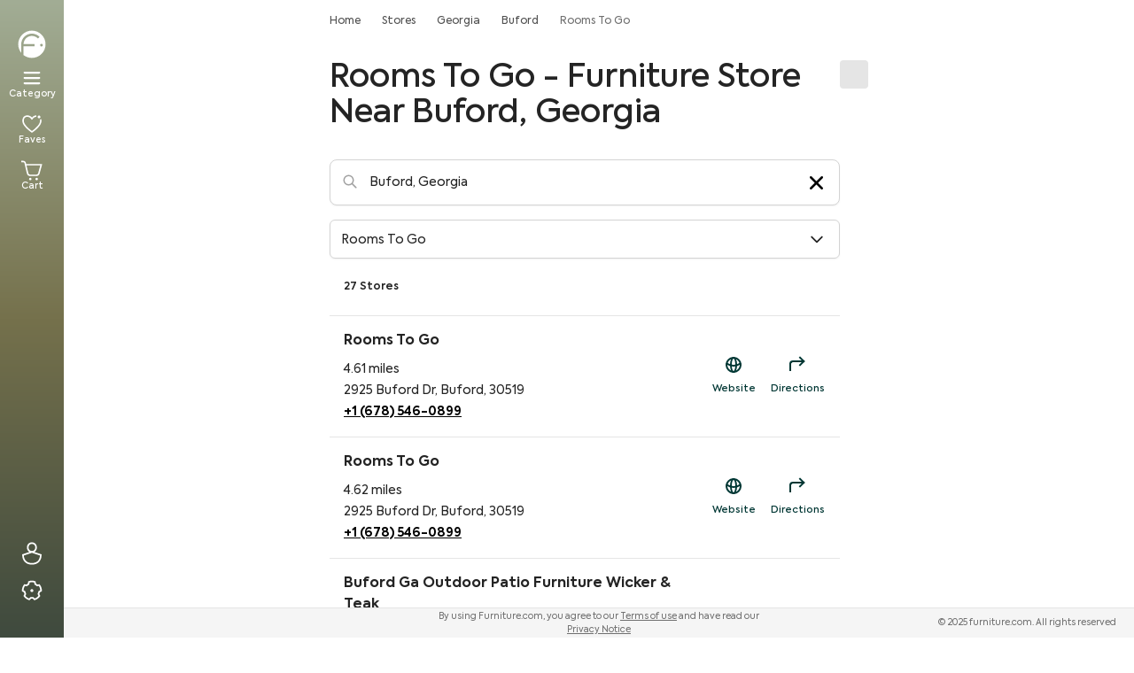

--- FILE ---
content_type: text/html; charset=utf-8
request_url: https://www.furniture.com/stores/georgia/buford/rooms-to-go
body_size: 39613
content:
<!DOCTYPE html><html lang="en"><head><meta charSet="utf-8"/><base href="https://www.furniture.com"/><link href="/logos/favicon-dark.png" media="(prefers-color-scheme: light)" rel="icon" type="image/png"/><link href="/logos/favicon-light.png" media="(prefers-color-scheme: dark)" rel="icon" type="image/png"/><meta content="yes" name="apple-mobile-web-app-capable"/><meta content="width=device-width, initial-scale=1, maximum-scale=1" name="viewport"/><meta content="enqsuOs8ZqNiNK4oH1v2B1tj9UVYV64TJ80G0PWEb5k" name="google-site-verification"/><meta content="98cfa09c99a84595f9500edd985704ea" name="p:domain_verify"/><title data-testid="meta-title">Rooms To Go - Furniture Stores in Buford, Georgia | Furniture.com</title><meta data-testid="meta-desc" name="description" content="Rooms To Go - Furniture Store Near Buford, Georgia"/><link data-testid="canonical-link" rel="canonical" href="https://www.furniture.com/stores/georgia/buford/rooms-to-go"/><meta data-testid="meta-robots" name="robots" content="all"/><meta name="next-head-count" content="12"/><link data-next-font="" rel="preconnect" href="/" crossorigin="anonymous"/><script id="gtm-head-script" data-nscript="beforeInteractive">(function(w,d,s,l,i){w[l]=w[l]||[];w[l].push({'gtm.start':new Date().getTime(),event:'gtm.js'});var f=d.getElementsByTagName(s)[0],j=d.createElement(s),dl=l!='dataLayer'?'&l='+l:'';j.async=true;j.src='https://www.googletagmanager.com/gtm.js?id='+i+dl;f.parentNode.insertBefore(j,f);})(window,document,'script','dataLayer','GTM-WW4PRV2');</script><link rel="preload" href="/_next/static/css/e09497c2c2cd7520.css" as="style"/><link rel="stylesheet" href="/_next/static/css/e09497c2c2cd7520.css" data-n-g=""/><link rel="preload" href="/_next/static/css/b534b6cb49de5040.css" as="style"/><link rel="stylesheet" href="/_next/static/css/b534b6cb49de5040.css" data-n-p=""/><noscript data-n-css=""></noscript><script defer="" nomodule="" src="/_next/static/chunks/polyfills-c67a75d1b6f99dc8.js"></script><script src="/_next/static/chunks/webpack-68495feeae6a7b03.js" defer=""></script><script src="/_next/static/chunks/framework-f9e5c8d9f0a84ad1.js" defer=""></script><script src="/_next/static/chunks/main-fb8eb9c6103b1eb3.js" defer=""></script><script src="/_next/static/chunks/pages/_app-d36f0f04a1fdcb9b.js" defer=""></script><script src="/_next/static/chunks/3069-24dfca29190c1606.js" defer=""></script><script src="/_next/static/chunks/2577-795c325b5eb5f701.js" defer=""></script><script src="/_next/static/chunks/8035-a46f66fb61e4d116.js" defer=""></script><script src="/_next/static/chunks/pages/stores/%5Bstate%5D/%5Bcity%5D/%5Bbrand%5D-a8f49cf3a4987f03.js" defer=""></script><script src="/_next/static/prerelease-v2.2.1/_buildManifest.js" defer=""></script><script src="/_next/static/prerelease-v2.2.1/_ssgManifest.js" defer=""></script></head><body><iframe height="0" src="https://www.googletagmanager.com/ns.html?id=GTM-WW4PRV2" style="display:none;visibility:hidden" title="gtm" width="0"></iframe><div id="__next"><div class="w-screen" id="layout-container"><aside class="w-18 sidebar fixed left-0 top-0 hidden h-full flex-col overflow-y-auto md:flex"><div class="from-clay-ash-300 via-go-ben-600 to-lunar-green-700 px-4.5 relative flex size-full h-screen flex-col gap-10 overflow-y-auto overflow-x-visible bg-gradient-to-b py-8"><a href="/" class="cursor-pointer"><img src="https://assets.fdc-dev.com/discovery/logos/fdc-logo.svg" alt="Furniture.com" class="size-9"/></a><!--$--><nav class="flex flex-1 flex-col items-center gap-7 overflow-visible"><button aria-label="Menu" data-testid="menuBar" class="flex w-[42px] flex-col items-center justify-center gap-2 rounded-2xl py-2 focus-visible:outline-none focus-visible:ring-2 focus-visible:ring-white/50"><svg xmlns="http://www.w3.org/2000/svg" width="24" height="24" fill="white" viewBox="0 0 256 256"><path d="M228,128a12,12,0,0,1-12,12H40a12,12,0,0,1,0-24H216A12,12,0,0,1,228,128ZM40,76H216a12,12,0,0,0,0-24H40a12,12,0,0,0,0,24ZM216,180H40a12,12,0,0,0,0,24H216a12,12,0,0,0,0-24Z"></path></svg><span class="text-center font-[&#x27;Axiforma&#x27;] text-[10px] font-medium leading-[12px] text-white">Category</span></button><a aria-label="Favorites" href="/lists" data-testid="favoriteProductsSelector" class="flex w-[42px] flex-col items-center justify-center gap-2 rounded-2xl py-2 focus-visible:outline-none focus-visible:ring-2 focus-visible:ring-white/50"><div><svg width="24" height="24" viewBox="0 0 20 20" fill="none" xmlns="http://www.w3.org/2000/svg" data-testid="heart-icon" data-weight="bold"><path fill="white" d="M10.04,18.2695l-.397-.2729C7.6157,16.6011,1,11.6968,1,7.1802,1,3.9111,2.8315,1.8799,5.7798,1.8799c2.103,0,3.5098,1.1938,4.2559,2.0649.73-.8486,2.0874-2.0015,4.106-2.0547l.0371,1.3994c-1.9316.0508-3.0703,1.4814-3.4385,2.0332v.2588l-.8496.3711-.4614-.4727c-.2222-.3726-1.4268-2.1997-3.6494-2.1997-2.9404,0-3.3794,2.4434-3.3794,3.8999,0,2.9414,4.0273,6.8242,7.6396,9.3857,3.6079-2.5586,7.6299-6.4395,7.6299-9.3857,0-.4702-.0483-.9316-.144-1.3711l1.3682-.2979c.1167.5371.1763,1.0986.1763,1.6689,0,4.5229-6.6079,9.4224-8.6333,10.8164l-.397.2729ZM16.74,2.0892c-.718,0-1.3.582-1.3,1.3s.582,1.3,1.3,1.3,1.3-.582,1.3-1.3-.582-1.3-1.3-1.3Z"></path></svg></div><span class="text-center font-[&#x27;Axiforma&#x27;] text-[10px] font-medium leading-[12px] text-white">Faves</span></a><a aria-label="Cart" href="/cart" data-testid="navbarCart" class="flex w-[42px] flex-col items-center justify-center gap-2 rounded-2xl py-2 focus-visible:outline-none focus-visible:ring-2 focus-visible:ring-white/50"><div class="relative inline-block" data-testid="cart-icon"><svg width="24" height="24" viewBox="0 0 20 20" fill="none" xmlns="http://www.w3.org/2000/svg" weight="bold" aria-hidden="true"><path fill="white" d="M15.65,18.5c0,.6351-.5149,1.15-1.15,1.15s-1.15-.5149-1.15-1.15.5149-1.15,1.15-1.15,1.15.5149,1.15,1.15ZM8.5,17.35c-.6351,0-1.15.5149-1.15,1.15s.5149,1.15,1.15,1.15,1.15-.5149,1.15-1.15-.5149-1.15-1.15-1.15ZM17.2754,13.2871l2.4492-9.002H4.6201l-.2441-1.042c-.3281-1.1582-1.377-1.936-2.6104-1.936H0v1.4004h1.7656c.6006,0,1.1074.3682,1.2549.8862l2.2715,9.6709c.3242,1.4341,1.5771,2.4355,3.0469,2.4355h5.8955c1.4736,0,2.7275-1.0054,3.041-2.4131ZM17.8926,5.6855l-1.9766,7.2656c-.1768.7939-.8682,1.3486-1.6816,1.3486h-5.8955c-.8105,0-1.5029-.5527-1.6826-1.3496l-1.707-7.2646h12.9434Z"></path></svg></div><span class="text-center font-[&#x27;Axiforma&#x27;] text-[10px] font-medium leading-[12px] text-white">Cart</span></a></nav><!--/$--><!--$--><div class="flex w-full flex-col items-center justify-center" style="gap:1.75rem"><button class="flex cursor-pointer items-center justify-center rounded-full focus-visible:outline-none focus-visible:ring-2 focus-visible:ring-white/50" style="width:42px;height:42px" aria-label="Sign In" data-testid="signIn" type="button"><svg width="26" height="26" viewBox="0 0 20 20" fill="none" xmlns="http://www.w3.org/2000/svg" data-testid="user-icon" data-size="26" data-color="white" data-weight="bold" aria-hidden="true"><path fill="white" d="M12.1718,8.7014c1.3223-.7532,2.1905-2.1828,2.1905-3.9187,0-2.5557-1.8682-4.4829-4.3452-4.4829s-4.3457,1.9272-4.3457,4.4829c0,1.2095.4287,2.333,1.2061,3.1641.2856.3052.6209.5425.9754.7464l-6.262,2.0886v.5044c0,2.5278.7925,4.6533,2.292,6.147,1.4888,1.4834,3.5952,2.2671,6.0918,2.2671h.0088c5.1973,0,8.4258-3.2241,8.4258-8.4141v-.5044l-6.2374-2.0803ZM10.0171,1.7002c1.6787,0,2.9448,1.3252,2.9448,3.0825,0,1.7939-1.2383,3.0962-2.9453,3.0962h-.0024c-.8389,0-1.5703-.3071-2.1143-.8887-.5342-.5708-.8281-1.355-.8281-2.2075,0-1.7573,1.2661-3.0825,2.9453-3.0825ZM9.9829,18.2998h-.0078c-2.1187,0-3.8838-.6426-5.104-1.8584-1.1333-1.1289-1.7739-2.7305-1.8682-4.6548l6.9971-2.334,6.998,2.334c-.187,4.1475-2.7197,6.5132-7.0151,6.5132Z"></path></svg></button><button class="flex cursor-pointer items-center justify-center rounded-full focus-visible:outline-none focus-visible:ring-2 focus-visible:ring-white/50" style="width:42px;height:42px" aria-label="Privacy &amp; Resources" type="button" data-privacy-modal-trigger="true"><svg width="26" height="26" viewBox="0 0 20 20" fill="none" xmlns="http://www.w3.org/2000/svg" data-testid="gear-icon" data-size="26" data-color="white" data-weight="bold" aria-hidden="true"><path fill="white" d="M11.3,9.9551c0,.718-.582,1.3-1.3,1.3s-1.3-.582-1.3-1.3.582-1.3,1.3-1.3,1.3.582,1.3,1.3ZM16.9014,11.4321c-.1016.479-.252.9429-.4487,1.3867l.875,1.7505-.2344.3403c-.5396.7837-1.2148,1.4727-2.0059,2.0479-.7896.5737-1.6533,1.0029-2.5669,1.2749l-.396.1182-1.396-1.3745c-.5137.0576-.9434.0576-1.457,0l-1.396,1.3745-.396-.1182c-.9136-.272-1.7773-.7012-2.5669-1.2749-.791-.5752-1.4663-1.2642-2.0059-2.0479l-.2344-.3403.875-1.7505c-.1968-.4438-.3472-.9077-.4487-1.3867l-1.7393-.9028-.0103-.4131c-.0239-.9521.1172-1.9062.4194-2.8354.3022-.9307.749-1.7856,1.3276-2.541l.2515-.3281,1.9302.291c.3613-.3242.7583-.6113,1.1851-.8579l.3213-1.9297.3896-.1377c1.7969-.6338,3.8555-.6338,5.6523,0l.3896.1377.3213,1.9297c.4268.2466.8237.5337,1.1851.8579l1.9302-.291.2515.3281c.5786.7554,1.0254,1.6104,1.3276,2.541.3022.9292.4434,1.8833.4194,2.8354l-.0103.4131-1.7393.9028ZM17.2495,9.6743c-.0225-.6582-.1396-1.3159-.3491-1.9609-.21-.646-.502-1.2471-.8701-1.792l-1.7852.2686-.25-.2485c-.4087-.4072-.8838-.7515-1.4126-1.0229l-.313-.1606-.2969-1.7842c-1.2656-.3633-2.6797-.3633-3.9453,0l-.2969,1.7842-.313.1606c-.5288.2715-1.0039.6157-1.4126,1.0229l-.25.2485-1.7852-.2686c-.3682.5449-.6602,1.146-.8701,1.792-.2095.645-.3267,1.3027-.3491,1.9609l1.6089.835.0562.3486c.0928.5801.2725,1.1357.5347,1.6519l.1597.3145-.8096,1.6196c.4048.5186.8862.9819,1.4355,1.3809.5479.3984,1.1372.7134,1.7568.9385l1.291-1.272.3477.0537c.6553.1016,1.082.1016,1.7373,0l.3477-.0537,1.291,1.272c.6196-.2251,1.209-.54,1.7568-.9385.5493-.3989,1.0308-.8623,1.4355-1.3809l-.8096-1.6196.1597-.3145c.2622-.5161.4419-1.0718.5347-1.6519l.0562-.3486,1.6089-.835Z"></path></svg></button></div><!--/$--></div></aside><main id="main-content" class="main-content w-full transition-all duration-300 md:pb-0 md:pl-18 flex pb-18 pb-[70px]"><div class="w-full flex flex-col overflow-hidden"><div aria-pressed="false" class="inset-0 bg-black bg-opacity-20 fixed w-[100vw] z-0 opacity-0 hidden" data-testid="navbarSearchBlock" role="button" tabindex="0"><div><div class="bg-white"><div class="px-4 sm:px-6 xl:px-10 max-w-378 mx-auto"><div class="flex transition-all duration-700 delay-400 z-30 items-center justify-between gap-2"><div class="xl:basis-[30%] xl:block hidden"><a aria-label="navigate to homepage" class="hidden md:block" data-testid="navbarLogo" href="/"><span class="FDCLogo w-47 h-8 block svg-wrap"><svg xmlns="http://www.w3.org/2000/svg" fill="none" viewBox="0 0 790 137" alt="Furniture.com homepage" class="w-40 h-6.5 text-black"><g fill="currentColor" clip-path="url(#FDCRegisteredLogo_svg__a)"><path d="M70.95.48C33.76.48 3.62 30.62 3.62 67.81c0 15.86 5.49 30.43 14.66 41.94V67.81c0-29.09 23.58-52.68 52.68-52.68 14.96 0 28.46 6.24 38.05 16.25l-8.06 8.15c-7.52-7.97-18.17-12.95-30-12.95-22.27 0-40.41 17.66-41.19 39.73h54.47v11.47h-54.5c0 12.17.01 32.39.02 43.27 11.39 8.82 25.68 14.08 41.2 14.08 37.19 0 67.33-30.14 67.33-67.33 0-37.17-30.15-67.32-67.33-67.32m47.27 78.22c-3.67 0-6.64-2.97-6.64-6.64s2.97-6.64 6.64-6.64 6.64 2.97 6.64 6.64-2.97 6.64-6.64 6.64M224.95 81.61V53.19h9.83v28.33c0 7.24 4.11 11.89 11.26 11.89 7.24 0 11.26-4.65 11.26-11.89V53.19h9.92v28.42c0 13.14-8.04 20.91-21.18 20.91-12.87.01-21.09-7.95-21.09-20.91M278.39 53.19h9.38v6.88c2.95-5.54 7.51-8.13 13.67-8.13 1.7 0 3.66.18 5.72.8l-.89 9.56a15.9 15.9 0 0 0-5.27-.89c-6.97 0-12.78 4.56-12.78 15.28v24.67h-9.83zM313.46 53.19h9.65v6.79c2.77-4.92 8.31-8.04 15.28-8.04 9.83 0 18.95 6.44 18.95 20.11v29.31h-9.92V74.82c0-9.03-4.83-13.76-11.53-13.76-7.42 0-12.6 5.72-12.6 13.94v26.37h-9.83zM366.9 40.14c0-3.75 2.95-6.52 6.79-6.52 3.66 0 6.52 2.77 6.52 6.52 0 3.84-2.86 6.7-6.52 6.7-3.84.01-6.79-2.85-6.79-6.7m1.7 61.22V53.19h9.83v48.17zM424.09 98.5c-3.58 2.68-8.58 4.02-13.32 4.02-10.64 0-15.82-6.17-15.82-17.88V61.59h-9.65v-8.4h9.74v-16.4h9.74v16.4h16.62v8.4h-16.62v23.23c0 5.81 2.06 8.68 7.42 8.68 3.13 0 5.9-1.16 8.49-2.68zM429.18 81.61V53.19h9.83v28.33c0 7.24 4.11 11.89 11.26 11.89 7.24 0 11.26-4.65 11.26-11.89V53.19h9.92v28.42c0 13.14-8.04 20.91-21.18 20.91-12.87.01-21.09-7.95-21.09-20.91M482.63 53.19h9.38v6.88c2.95-5.54 7.51-8.13 13.67-8.13 1.7 0 3.66.18 5.72.8l-.89 9.56a15.9 15.9 0 0 0-5.27-.89c-6.97 0-12.78 4.56-12.78 15.28v24.67h-9.83zM560.38 81.08h-37.63c1.34 6.88 6.08 12.6 16 12.6 5.54 0 12.07-2.14 16.36-5.18l4.11 7.24c-4.38 3.4-12.15 6.7-20.82 6.7-18.14 0-25.83-12.6-25.83-25.29 0-14.3 9.83-25.11 24.58-25.11 13.5 0 23.59 9.03 23.59 24.31 0 1.96-.18 3.39-.36 4.73m-37.63-8.05h28.06c-.8-7.69-6.43-12.51-13.67-12.51-7.5 0-12.96 5.09-14.39 12.51M567.44 96.54c0-3.49 2.77-6.17 6.35-6.17 3.4 0 6.17 2.68 6.17 6.17 0 3.58-2.77 6.26-6.17 6.26-3.58-.01-6.35-2.69-6.35-6.26M585.31 77.32c0-14.75 10.64-25.29 25.83-25.29 9.56 0 18.32 4.83 22.16 12.87l-8.13 4.56c-2.95-5-8.04-8.4-13.94-8.4-9.21 0-16 7.06-16 16.27 0 9.03 6.61 16.09 15.64 16.09 5.72 0 11.53-3.49 14.03-8.22l8.13 4.74c-3.93 7.51-12.6 12.51-22.25 12.51-14.92-.01-25.47-10.56-25.47-25.13M637.95 77.23c0-13.85 10.46-25.29 25.47-25.29s25.47 11.44 25.47 25.29c0 14.03-10.46 25.38-25.47 25.38-15.01.01-25.47-11.35-25.47-25.38m41.02 0c0-8.76-6.79-16.18-15.55-16.18s-15.55 7.42-15.55 16.18c0 8.94 6.79 16.18 15.55 16.18s15.55-7.24 15.55-16.18M773.62 72.59v28.78h-9.83V74.2c0-8.67-4.47-13.14-10.99-13.14-7.06 0-12.06 5.27-12.06 13.41v26.9h-9.83V74.38c0-8.4-4.29-13.32-11.08-13.32-6.97 0-12.15 5.18-12.15 13.59v26.72h-9.83V53.2h9.65v6.97c2.77-5 8.22-8.31 14.57-8.31 6.08.09 12.07 3.04 14.84 8.85 3.31-5.36 10.01-8.85 17.43-8.85 11.41-.01 19.28 7.77 19.28 20.73M215.06 73.08h-26.82v28.28h-10.12V59.24c0-14.24 11.4-25.05 25.7-25.05 6.84 0 14.13 2.81 18.89 6.03l-4.25 8.32c-3.71-2.67-8.4-4.82-14.94-4.82-8.83 0-15.27 6.99-15.27 16.12v3.76h26.82v9.48z"></path></g><path stroke="currentColor" stroke-linecap="round" stroke-linejoin="round" d="M782 51a6 6 0 1 0 0-12 6 6 0 0 0 0 12"></path><path stroke="currentColor" stroke-linecap="round" stroke-linejoin="round" d="M780.5 45.5h2a1.502 1.502 0 0 0 1.061-2.56 1.5 1.5 0 0 0-1.061-.44h-2v5M782.661 45.491 784 47.5"></path><defs><clipPath id="FDCRegisteredLogo_svg__a"><path fill="currentColor" d="M3 0h771v136H3z"></path></clipPath></defs></svg></span></a></div><div class="flex py-3 xl:py-2 xl:basis-[40%] grow-1 flex-1 justify-center"><div class="relative w-full xl:w-120"><form role="search"><input aria-label="Search" autoCapitalize="off" autoComplete="off" autoCorrect="off" class="w-full pl-11 placeholder-gray-400 text-gray-800 font-normal leading-5 rounded-full border-transparent outline-0 focus:outline-none focus:border-transparent focus:ring-0 bg-gray-150 h-11 pr-10 text-base" data-testid="searchbar" enterKeyHint="search" id="searchBar" name="search" spellcheck="false" tabindex="0" type="text" value=""/></form><span class="absolute h-7 w-7 left-1.5 top-1.5 rounded-full pointer-events-none"><span aria-hidden="true" class="w-8 h-8 font-bold text-white"><svg xmlns="http://www.w3.org/2000/svg" fill="none" viewBox="0 0 28 28" alt="search icon" class="w-8 h-8 font-bold text-white"><rect width="28" height="28" fill="#00807A" rx="14"></rect><path fill="#161616" d="M20.96 13.98a6.93 6.93 0 0 0-2.044-4.935A6.93 6.93 0 0 0 13.98 7a6.93 6.93 0 0 0-4.935 2.045A6.93 6.93 0 0 0 7 13.98c0 1.865.726 3.618 2.045 4.936a6.94 6.94 0 0 0 4.935 2.045 6.93 6.93 0 0 0 4.588-1.721l5.29 4.872.642-.696-5.261-4.846a6.93 6.93 0 0 0 1.723-4.59zm-6.98 6.034a6 6 0 0 1-4.267-1.767 6 6 0 0 1-1.767-4.267c0-1.61.627-3.126 1.767-4.266a6 6 0 0 1 4.268-1.767c1.611 0 3.126.627 4.266 1.767a6 6 0 0 1 1.768 4.266c0 1.611-.627 3.127-1.768 4.267a6 6 0 0 1-4.267 1.767"></path><path stroke="#fff" stroke-linecap="square" stroke-miterlimit="10" stroke-width="1.7" d="m18.93 18.935 4.895 4.508m-3.342-9.463a6.49 6.49 0 0 1-1.906 4.601 6.49 6.49 0 0 1-4.601 1.906 6.49 6.49 0 0 1-4.602-1.906A6.49 6.49 0 0 1 7.47 13.98c0-1.798.728-3.424 1.905-4.602a6.49 6.49 0 0 1 4.602-1.905c1.797 0 3.423.728 4.601 1.905a6.49 6.49 0 0 1 1.906 4.602Z"></path></svg></span></span></div></div><div class="md:flex-1 text-right xl:basis-[30%]" data-testid="close-search"><span class="cursor-pointer">Close</span></div></div></div></div></div><div class="w-full transition-all duration-500 ease-in overflow-y-auto z-0 opacity-0 invisible"><div class="w-full pt-3 bg-white pb-0 xl:pb-8"><div class="px-4 sm:px-6 xl:px-10 mx-auto overflow-auto max-w-378 xl:h-auto xl:overflow-visible h-[calc(100vh-64px)]"><div class="flex flex-col gap-10 pb-0 xl:pb-8 items-start xl:items-center"></div></div></div></div></div><nav class="sr-only"><ul></ul></nav><div class="px-4 max-w-378 mx-auto sm:px-6 xl:px-10 group/tile "><div><nav aria-label="Breadcrumb" class="flex py-4 px-4 md:px-0 -mx-4 md:mx-0 w-screen md:w-full overflow-x-auto no-scrollbar z-97" id="breadcrumb-container"><div class="flex items-center" id="breadcrumb-content"><div class="flex flex-row flex-wrap"><ol class="flex items-center" data-testid="breadCrumbContainer"><li><div><div class="flex items-center capitalize"><span aria-hidden="true" class="flex-shrink-0 w-4 h-4 mx-1 text-gray-300 hidden"><svg xmlns="http://www.w3.org/2000/svg" fill="none" viewBox="0 0 16 16" alt="divider"><path fill="#E5E5E5" d="m5.333 4.229.943-.943L10.99 8l-4.714 4.714-.943-.943L9.104 8z"></path></svg></span><a class="text-xs font-normal text-gray-600 leading-4 whitespace-nowrap" data-testid="l0-breadcrumb" href="https://www.furniture.com">Home</a></div></div></li><li><div><div class="flex items-center capitalize"><span aria-hidden="true" class="flex-shrink-0 w-4 h-4 mx-1 text-gray-300 flex"><svg xmlns="http://www.w3.org/2000/svg" fill="none" viewBox="0 0 16 16" alt="divider"><path fill="#E5E5E5" d="m5.333 4.229.943-.943L10.99 8l-4.714 4.714-.943-.943L9.104 8z"></path></svg></span><a class="text-xs font-normal text-gray-600 leading-4 whitespace-nowrap" data-testid="l1-breadcrumb" href="/stores">Stores</a></div></div></li><li><div><div class="flex items-center capitalize"><span aria-hidden="true" class="flex-shrink-0 w-4 h-4 mx-1 text-gray-300 flex"><svg xmlns="http://www.w3.org/2000/svg" fill="none" viewBox="0 0 16 16" alt="divider"><path fill="#E5E5E5" d="m5.333 4.229.943-.943L10.99 8l-4.714 4.714-.943-.943L9.104 8z"></path></svg></span><a class="text-xs font-normal text-gray-600 leading-4 whitespace-nowrap" data-testid="l2-breadcrumb" href="/stores/georgia">Georgia</a></div></div></li><li><div><div class="flex items-center capitalize"><span aria-hidden="true" class="flex-shrink-0 w-4 h-4 mx-1 text-gray-300 flex"><svg xmlns="http://www.w3.org/2000/svg" fill="none" viewBox="0 0 16 16" alt="divider"><path fill="#E5E5E5" d="m5.333 4.229.943-.943L10.99 8l-4.714 4.714-.943-.943L9.104 8z"></path></svg></span><a class="text-xs font-normal text-gray-600 leading-4 whitespace-nowrap" data-testid="l3-breadcrumb" href="/stores/georgia/buford">Buford</a></div></div></li><li><div><div class="flex items-center capitalize"><span aria-hidden="true" class="flex-shrink-0 w-4 h-4 mx-1 text-gray-300 flex"><svg xmlns="http://www.w3.org/2000/svg" fill="none" viewBox="0 0 16 16" alt="divider"><path fill="#E5E5E5" d="m5.333 4.229.943-.943L10.99 8l-4.714 4.714-.943-.943L9.104 8z"></path></svg></span><div class="text-xs font-normal leading-4 text-gray-500  cursor-default whitespace-nowrap">Rooms To Go</div></div></div></li></ol></div></div></nav><div><div class="mt-2 md:mt-5"><div class="flex flex-wrap xl:flex-nowrap xl:gap-20"><div class="basis-full xl:max-w-xl order-2 xl:order-1"><div data-testid="searchbox-location"><div class="sm:mb-6 xl:mb-8 flex flex-col gap-y-2"><h1 class="text-2.25xl leading-tight md:text-4xl font-medium text-gray-800 mb-4 sm:mb-0" data-testid="searchbox-location-header">Rooms To Go - Furniture Store Near Buford, Georgia</h1></div><div class="relative z-20 w-full mb-4"><input aria-label="Location-Search" autoComplete="off" class="w-full h-13 text-sm font-normal leading-5 text-gray-800 py-4 px-11 placeholder-gray-500 capitalize bg-white border focus:border-gray-800 border-gray-300 rounded-lg outline-0 focus:outline-none focus:ring-0 shadow-[0_1px_2px_0_rgba(0,0,0,0.05)]" data-testid="location-searchbar" name="locationsearch" placeholder="Buford, Georgia" tabindex="0" title="Location Search" type="text" value="Buford, Georgia"/><span class="absolute top-4 left-3.5 pointer-events-none"><svg xmlns="http://www.w3.org/2000/svg" fill="none" viewBox="0 0 24 24" stroke-width="2" stroke="currentColor" aria-hidden="true" class="w-4.5 h-4.5 text-gray-400"><path stroke-linecap="round" stroke-linejoin="round" d="M21 21l-6-6m2-5a7 7 0 11-14 0 7 7 0 0114 0z"></path></svg></span><span class="absolute right-3.5 top-[0.84375rem]"><svg xmlns="http://www.w3.org/2000/svg" viewBox="0 0 20 20" fill="currentColor" aria-hidden="true" class="w-6.25 h-6.25 text-black cursor-pointer" data-testid="x-icon-search-location" tabindex="-1"><path fill-rule="evenodd" d="M4.293 4.293a1 1 0 011.414 0L10 8.586l4.293-4.293a1 1 0 111.414 1.414L11.414 10l4.293 4.293a1 1 0 01-1.414 1.414L10 11.414l-4.293 4.293a1 1 0 01-1.414-1.414L8.586 10 4.293 5.707a1 1 0 010-1.414z" clip-rule="evenodd"></path></svg></span></div><div class="relative h-11"><div class="basis-full"><div class="cursor-pointer" data-testid="show-brands-button" role="button" tabindex="0"></div></div></div></div><div><div class="flex justify-between"><div class="mt-6 mb-6 sm:pl-4 text-xs font-semibold text-gray-800 inline">27 Stores</div><div class="xl:hidden inline"><button class="black py-3 pt-3.5 px-3 text-white rounded-lg font-semibold nowrap text-xs my-3 leading-3 align-text-bottom">View Our Participating Retailers</button></div></div><div class="border-t border-gray-200 mb-10"><div class="flex flex-row justify-between py-2 sm:py-4 sm:px-4 border-b border-gray-200"><div><div class="text-sm sm:text-base font-bold mb-2 text-gray-800" data-testid="storeName">Rooms To Go</div><div class="text-xs sm:text-sm sm:leading-6 text-gray-800" data-testid="storeDistance">4.61 miles</div><div class="text-xs sm:text-sm sm:leading-6 text-gray-800" data-testid="storeAddress">2925 Buford Dr, Buford, 30519</div><a aria-label="Phone Contact for Rooms To Go" class="text-xs sm:text-sm sm:leading-6 text-black underline font-bold" data-testid="storeContactNumber" href="tel:+1 (678) 546-0899">+1 (678) 546-0899</a></div><div class="flex items-center justify-center text-cta-800 ml-4 sm:ml-6" data-testid="locationListingCTA"><a aria-label="Shop Now Link to https://roomstogo.com/?utm_source=fdc&amp;utm_campaign=sd" class="flex flex-col items-center justify-center w-[3.0625rem] sm:h-16 sm:w-16" data-testid="shopCTA" href="https://roomstogo.com/?utm_source=fdc&amp;utm_campaign=sd" rel="nofollow noreferrer" target="_blank"><div class="w-5 h-5 flex items-center justify-center"><i class="gg-globe-alt"></i></div><p class="text-[11px] leading-4 mt-[0.65625rem] font-medium">Website</p></a><a aria-label="Directions for Rooms To Go" class="flex flex-col items-center justify-center ml-2 w-[3.6875rem] sm:h-16 sm:w-16" data-testid="directionsCTA" href="https://www.google.com/maps/place/2925 Buford Dr Buford GA 30519" rel="nofollow noreferrer" target="_blank"><div class="w-5 h-5 flex items-center justify-center"><i class="gg-corner-up-right"></i></div><p class="text-[11px] leading-4 mt-[0.65625rem] font-medium">Directions</p></a></div></div><div class="flex flex-row justify-between py-2 sm:py-4 sm:px-4 border-b border-gray-200"><div><div class="text-sm sm:text-base font-bold mb-2 text-gray-800" data-testid="storeName">Rooms To Go</div><div class="text-xs sm:text-sm sm:leading-6 text-gray-800" data-testid="storeDistance">4.62 miles</div><div class="text-xs sm:text-sm sm:leading-6 text-gray-800" data-testid="storeAddress">2925 Buford Dr, Buford, 30519</div><a aria-label="Phone Contact for Rooms To Go" class="text-xs sm:text-sm sm:leading-6 text-black underline font-bold" data-testid="storeContactNumber" href="tel:+1 (678) 546-0899">+1 (678) 546-0899</a></div><div class="flex items-center justify-center text-cta-800 ml-4 sm:ml-6" data-testid="locationListingCTA"><a aria-label="Shop Now Link to https://roomstogo.com/?utm_source=fdc&amp;utm_campaign=sd" class="flex flex-col items-center justify-center w-[3.0625rem] sm:h-16 sm:w-16" data-testid="shopCTA" href="https://roomstogo.com/?utm_source=fdc&amp;utm_campaign=sd" rel="nofollow noreferrer" target="_blank"><div class="w-5 h-5 flex items-center justify-center"><i class="gg-globe-alt"></i></div><p class="text-[11px] leading-4 mt-[0.65625rem] font-medium">Website</p></a><a aria-label="Directions for Rooms To Go" class="flex flex-col items-center justify-center ml-2 w-[3.6875rem] sm:h-16 sm:w-16" data-testid="directionsCTA" href="https://www.google.com/maps/place/2925 Buford Dr Buford GA 30519" rel="nofollow noreferrer" target="_blank"><div class="w-5 h-5 flex items-center justify-center"><i class="gg-corner-up-right"></i></div><p class="text-[11px] leading-4 mt-[0.65625rem] font-medium">Directions</p></a></div></div><div class="flex flex-row justify-between py-2 sm:py-4 sm:px-4 border-b border-gray-200"><div><div class="text-sm sm:text-base font-bold mb-2 text-gray-800" data-testid="storeName">Buford Ga Outdoor Patio Furniture Wicker &amp; Teak</div><div class="text-xs sm:text-sm sm:leading-6 text-gray-800" data-testid="storeDistance">4.63 miles</div><div class="text-xs sm:text-sm sm:leading-6 text-gray-800" data-testid="storeAddress">2925 Buford Dr, Buford, 30519</div><a aria-label="Phone Contact for Buford Ga Outdoor Patio Furniture Wicker &amp; Teak" class="text-xs sm:text-sm sm:leading-6 text-black underline font-bold" data-testid="storeContactNumber" href="tel:+1 (678) 546-0899">+1 (678) 546-0899</a></div><div class="flex items-center justify-center text-cta-800 ml-4 sm:ml-6" data-testid="locationListingCTA"><a aria-label="Shop Now Link to https://roomstogo.com/?utm_source=fdc&amp;utm_campaign=sd" class="flex flex-col items-center justify-center w-[3.0625rem] sm:h-16 sm:w-16" data-testid="shopCTA" href="https://roomstogo.com/?utm_source=fdc&amp;utm_campaign=sd" rel="nofollow noreferrer" target="_blank"><div class="w-5 h-5 flex items-center justify-center"><i class="gg-globe-alt"></i></div><p class="text-[11px] leading-4 mt-[0.65625rem] font-medium">Website</p></a><a aria-label="Directions for Buford Ga Outdoor Patio Furniture Wicker &amp; Teak" class="flex flex-col items-center justify-center ml-2 w-[3.6875rem] sm:h-16 sm:w-16" data-testid="directionsCTA" href="https://www.google.com/maps/place/2925 Buford Dr Buford GA 30519" rel="nofollow noreferrer" target="_blank"><div class="w-5 h-5 flex items-center justify-center"><i class="gg-corner-up-right"></i></div><p class="text-[11px] leading-4 mt-[0.65625rem] font-medium">Directions</p></a></div></div><div class="flex flex-row justify-between py-2 sm:py-4 sm:px-4 border-b border-gray-200"><div><div class="text-sm sm:text-base font-bold mb-2 text-gray-800" data-testid="storeName">Buford Ga Furniture &amp; Mattress Store</div><div class="text-xs sm:text-sm sm:leading-6 text-gray-800" data-testid="storeDistance">4.64 miles</div><div class="text-xs sm:text-sm sm:leading-6 text-gray-800" data-testid="storeAddress">2925 Buford Dr Ste 100, Buford, 30519</div><a aria-label="Phone Contact for Buford Ga Furniture &amp; Mattress Store" class="text-xs sm:text-sm sm:leading-6 text-black underline font-bold" data-testid="storeContactNumber" href="tel:+1 (678) 546-0899">+1 (678) 546-0899</a></div><div class="flex items-center justify-center text-cta-800 ml-4 sm:ml-6" data-testid="locationListingCTA"><a aria-label="Shop Now Link to https://roomstogo.com/?utm_source=fdc&amp;utm_campaign=sd" class="flex flex-col items-center justify-center w-[3.0625rem] sm:h-16 sm:w-16" data-testid="shopCTA" href="https://roomstogo.com/?utm_source=fdc&amp;utm_campaign=sd" rel="nofollow noreferrer" target="_blank"><div class="w-5 h-5 flex items-center justify-center"><i class="gg-globe-alt"></i></div><p class="text-[11px] leading-4 mt-[0.65625rem] font-medium">Website</p></a><a aria-label="Directions for Buford Ga Furniture &amp; Mattress Store" class="flex flex-col items-center justify-center ml-2 w-[3.6875rem] sm:h-16 sm:w-16" data-testid="directionsCTA" href="https://www.google.com/maps/place/2925 Buford Dr Ste 100 Buford GA 30519" rel="nofollow noreferrer" target="_blank"><div class="w-5 h-5 flex items-center justify-center"><i class="gg-corner-up-right"></i></div><p class="text-[11px] leading-4 mt-[0.65625rem] font-medium">Directions</p></a></div></div><div class="flex flex-row justify-between py-2 sm:py-4 sm:px-4 border-b border-gray-200"><div><div class="text-sm sm:text-base font-bold mb-2 text-gray-800" data-testid="storeName">Rooms To Go</div><div class="text-xs sm:text-sm sm:leading-6 text-gray-800" data-testid="storeDistance">4.94 miles</div><div class="text-xs sm:text-sm sm:leading-6 text-gray-800" data-testid="storeAddress">2925 Buford Dr Ste 100, Buford, 30519</div><a aria-label="Phone Contact for Rooms To Go" class="text-xs sm:text-sm sm:leading-6 text-black underline font-bold" data-testid="storeContactNumber" href="tel:+1 (678) 546-0899">+1 (678) 546-0899</a></div><div class="flex items-center justify-center text-cta-800 ml-4 sm:ml-6" data-testid="locationListingCTA"><a aria-label="Shop Now Link to https://roomstogo.com/?utm_source=fdc&amp;utm_campaign=sd" class="flex flex-col items-center justify-center w-[3.0625rem] sm:h-16 sm:w-16" data-testid="shopCTA" href="https://roomstogo.com/?utm_source=fdc&amp;utm_campaign=sd" rel="nofollow noreferrer" target="_blank"><div class="w-5 h-5 flex items-center justify-center"><i class="gg-globe-alt"></i></div><p class="text-[11px] leading-4 mt-[0.65625rem] font-medium">Website</p></a><a aria-label="Directions for Rooms To Go" class="flex flex-col items-center justify-center ml-2 w-[3.6875rem] sm:h-16 sm:w-16" data-testid="directionsCTA" href="https://www.google.com/maps/place/2925 Buford Dr Ste 100 Buford GA 30519" rel="nofollow noreferrer" target="_blank"><div class="w-5 h-5 flex items-center justify-center"><i class="gg-corner-up-right"></i></div><p class="text-[11px] leading-4 mt-[0.65625rem] font-medium">Directions</p></a></div></div><div class="flex flex-row justify-between py-2 sm:py-4 sm:px-4 border-b border-gray-200"><div><div class="text-sm sm:text-base font-bold mb-2 text-gray-800" data-testid="storeName">Rooms To Go</div><div class="text-xs sm:text-sm sm:leading-6 text-gray-800" data-testid="storeDistance">13.35 miles</div><div class="text-xs sm:text-sm sm:leading-6 text-gray-800" data-testid="storeAddress">2303 Pleasant Hill Rd Ste A, Duluth, 30096</div><a aria-label="Phone Contact for Rooms To Go" class="text-xs sm:text-sm sm:leading-6 text-black underline font-bold" data-testid="storeContactNumber" href="tel:+1 (770) 813-1700">+1 (770) 813-1700</a></div><div class="flex items-center justify-center text-cta-800 ml-4 sm:ml-6" data-testid="locationListingCTA"><a aria-label="Shop Now Link to https://roomstogo.com/?utm_source=fdc&amp;utm_campaign=sd" class="flex flex-col items-center justify-center w-[3.0625rem] sm:h-16 sm:w-16" data-testid="shopCTA" href="https://roomstogo.com/?utm_source=fdc&amp;utm_campaign=sd" rel="nofollow noreferrer" target="_blank"><div class="w-5 h-5 flex items-center justify-center"><i class="gg-globe-alt"></i></div><p class="text-[11px] leading-4 mt-[0.65625rem] font-medium">Website</p></a><a aria-label="Directions for Rooms To Go" class="flex flex-col items-center justify-center ml-2 w-[3.6875rem] sm:h-16 sm:w-16" data-testid="directionsCTA" href="https://www.google.com/maps/place/2303 Pleasant Hill Rd Ste A Duluth GA 30096" rel="nofollow noreferrer" target="_blank"><div class="w-5 h-5 flex items-center justify-center"><i class="gg-corner-up-right"></i></div><p class="text-[11px] leading-4 mt-[0.65625rem] font-medium">Directions</p></a></div></div><div class="flex flex-row justify-between py-2 sm:py-4 sm:px-4 border-b border-gray-200"><div><div class="text-sm sm:text-base font-bold mb-2 text-gray-800" data-testid="storeName">Duluth Ga Furniture &amp; Mattress Store Gwinnett Place</div><div class="text-xs sm:text-sm sm:leading-6 text-gray-800" data-testid="storeDistance">13.35 miles</div><div class="text-xs sm:text-sm sm:leading-6 text-gray-800" data-testid="storeAddress">2303 Pleasant Hill Rd Ste A, Duluth, 30096</div><a aria-label="Phone Contact for Duluth Ga Furniture &amp; Mattress Store Gwinnett Place" class="text-xs sm:text-sm sm:leading-6 text-black underline font-bold" data-testid="storeContactNumber" href="tel:+1 (770) 813-1700">+1 (770) 813-1700</a></div><div class="flex items-center justify-center text-cta-800 ml-4 sm:ml-6" data-testid="locationListingCTA"><a aria-label="Shop Now Link to https://roomstogo.com/?utm_source=fdc&amp;utm_campaign=sd" class="flex flex-col items-center justify-center w-[3.0625rem] sm:h-16 sm:w-16" data-testid="shopCTA" href="https://roomstogo.com/?utm_source=fdc&amp;utm_campaign=sd" rel="nofollow noreferrer" target="_blank"><div class="w-5 h-5 flex items-center justify-center"><i class="gg-globe-alt"></i></div><p class="text-[11px] leading-4 mt-[0.65625rem] font-medium">Website</p></a><a aria-label="Directions for Duluth Ga Furniture &amp; Mattress Store Gwinnett Place" class="flex flex-col items-center justify-center ml-2 w-[3.6875rem] sm:h-16 sm:w-16" data-testid="directionsCTA" href="https://www.google.com/maps/place/2303 Pleasant Hill Rd Ste A Duluth GA 30096" rel="nofollow noreferrer" target="_blank"><div class="w-5 h-5 flex items-center justify-center"><i class="gg-corner-up-right"></i></div><p class="text-[11px] leading-4 mt-[0.65625rem] font-medium">Directions</p></a></div></div><div class="flex flex-row justify-between py-2 sm:py-4 sm:px-4 border-b border-gray-200"><div><div class="text-sm sm:text-base font-bold mb-2 text-gray-800" data-testid="storeName">Rooms To Go</div><div class="text-xs sm:text-sm sm:leading-6 text-gray-800" data-testid="storeDistance">14.92 miles</div><div class="text-xs sm:text-sm sm:leading-6 text-gray-800" data-testid="storeAddress">979 Dawsonville Hwy Ste A, Gainesville, 30501</div><a aria-label="Phone Contact for Rooms To Go" class="text-xs sm:text-sm sm:leading-6 text-black underline font-bold" data-testid="storeContactNumber" href="tel:+1 (770) 297-6565">+1 (770) 297-6565</a></div><div class="flex items-center justify-center text-cta-800 ml-4 sm:ml-6" data-testid="locationListingCTA"><a aria-label="Shop Now Link to https://roomstogo.com/?utm_source=fdc&amp;utm_campaign=sd" class="flex flex-col items-center justify-center w-[3.0625rem] sm:h-16 sm:w-16" data-testid="shopCTA" href="https://roomstogo.com/?utm_source=fdc&amp;utm_campaign=sd" rel="nofollow noreferrer" target="_blank"><div class="w-5 h-5 flex items-center justify-center"><i class="gg-globe-alt"></i></div><p class="text-[11px] leading-4 mt-[0.65625rem] font-medium">Website</p></a><a aria-label="Directions for Rooms To Go" class="flex flex-col items-center justify-center ml-2 w-[3.6875rem] sm:h-16 sm:w-16" data-testid="directionsCTA" href="https://www.google.com/maps/place/979 Dawsonville Hwy Ste A Gainesville GA 30501" rel="nofollow noreferrer" target="_blank"><div class="w-5 h-5 flex items-center justify-center"><i class="gg-corner-up-right"></i></div><p class="text-[11px] leading-4 mt-[0.65625rem] font-medium">Directions</p></a></div></div><div class="flex flex-row justify-between py-2 sm:py-4 sm:px-4 border-b border-gray-200"><div><div class="text-sm sm:text-base font-bold mb-2 text-gray-800" data-testid="storeName">Alpharetta Ga Furniture &amp; Mattress Store North Point</div><div class="text-xs sm:text-sm sm:leading-6 text-gray-800" data-testid="storeDistance">16.83 miles</div><div class="text-xs sm:text-sm sm:leading-6 text-gray-800" data-testid="storeAddress">10845 Haynes Bridge Rd Ste A, Alpharetta, 30022</div><a aria-label="Phone Contact for Alpharetta Ga Furniture &amp; Mattress Store North Point" class="text-xs sm:text-sm sm:leading-6 text-black underline font-bold" data-testid="storeContactNumber" href="tel:+1 (770) 664-0100">+1 (770) 664-0100</a></div><div class="flex items-center justify-center text-cta-800 ml-4 sm:ml-6" data-testid="locationListingCTA"><a aria-label="Shop Now Link to https://roomstogo.com/?utm_source=fdc&amp;utm_campaign=sd" class="flex flex-col items-center justify-center w-[3.0625rem] sm:h-16 sm:w-16" data-testid="shopCTA" href="https://roomstogo.com/?utm_source=fdc&amp;utm_campaign=sd" rel="nofollow noreferrer" target="_blank"><div class="w-5 h-5 flex items-center justify-center"><i class="gg-globe-alt"></i></div><p class="text-[11px] leading-4 mt-[0.65625rem] font-medium">Website</p></a><a aria-label="Directions for Alpharetta Ga Furniture &amp; Mattress Store North Point" class="flex flex-col items-center justify-center ml-2 w-[3.6875rem] sm:h-16 sm:w-16" data-testid="directionsCTA" href="https://www.google.com/maps/place/10845 Haynes Bridge Rd Ste A Alpharetta GA 30022" rel="nofollow noreferrer" target="_blank"><div class="w-5 h-5 flex items-center justify-center"><i class="gg-corner-up-right"></i></div><p class="text-[11px] leading-4 mt-[0.65625rem] font-medium">Directions</p></a></div></div><div class="flex flex-row justify-between py-2 sm:py-4 sm:px-4 border-b border-gray-200"><div><div class="text-sm sm:text-base font-bold mb-2 text-gray-800" data-testid="storeName">Rooms To Go</div><div class="text-xs sm:text-sm sm:leading-6 text-gray-800" data-testid="storeDistance">16.84 miles</div><div class="text-xs sm:text-sm sm:leading-6 text-gray-800" data-testid="storeAddress">10845 Haynes Bridge Rd Ste A, Alpharetta, 30022</div><a aria-label="Phone Contact for Rooms To Go" class="text-xs sm:text-sm sm:leading-6 text-black underline font-bold" data-testid="storeContactNumber" href="tel:+1 (770) 664-0100">+1 (770) 664-0100</a></div><div class="flex items-center justify-center text-cta-800 ml-4 sm:ml-6" data-testid="locationListingCTA"><a aria-label="Shop Now Link to https://roomstogo.com/?utm_source=fdc&amp;utm_campaign=sd" class="flex flex-col items-center justify-center w-[3.0625rem] sm:h-16 sm:w-16" data-testid="shopCTA" href="https://roomstogo.com/?utm_source=fdc&amp;utm_campaign=sd" rel="nofollow noreferrer" target="_blank"><div class="w-5 h-5 flex items-center justify-center"><i class="gg-globe-alt"></i></div><p class="text-[11px] leading-4 mt-[0.65625rem] font-medium">Website</p></a><a aria-label="Directions for Rooms To Go" class="flex flex-col items-center justify-center ml-2 w-[3.6875rem] sm:h-16 sm:w-16" data-testid="directionsCTA" href="https://www.google.com/maps/place/10845 Haynes Bridge Rd Ste A Alpharetta GA 30022" rel="nofollow noreferrer" target="_blank"><div class="w-5 h-5 flex items-center justify-center"><i class="gg-corner-up-right"></i></div><p class="text-[11px] leading-4 mt-[0.65625rem] font-medium">Directions</p></a></div></div><div class="flex flex-row justify-between py-2 sm:py-4 sm:px-4 border-b border-gray-200"><div><div class="text-sm sm:text-base font-bold mb-2 text-gray-800" data-testid="storeName">Rooms To Go</div><div class="text-xs sm:text-sm sm:leading-6 text-gray-800" data-testid="storeDistance">17.47 miles</div><div class="text-xs sm:text-sm sm:leading-6 text-gray-800" data-testid="storeAddress">6551 N Point Pkwy, Alpharetta, 30022</div><a aria-label="Phone Contact for Rooms To Go" class="text-xs sm:text-sm sm:leading-6 text-black underline font-bold" data-testid="storeContactNumber" href="tel:+1 (770) 243-6871">+1 (770) 243-6871</a></div><div class="flex items-center justify-center text-cta-800 ml-4 sm:ml-6" data-testid="locationListingCTA"><a aria-label="Shop Now Link to https://roomstogo.com/?utm_source=fdc&amp;utm_campaign=sd" class="flex flex-col items-center justify-center w-[3.0625rem] sm:h-16 sm:w-16" data-testid="shopCTA" href="https://roomstogo.com/?utm_source=fdc&amp;utm_campaign=sd" rel="nofollow noreferrer" target="_blank"><div class="w-5 h-5 flex items-center justify-center"><i class="gg-globe-alt"></i></div><p class="text-[11px] leading-4 mt-[0.65625rem] font-medium">Website</p></a><a aria-label="Directions for Rooms To Go" class="flex flex-col items-center justify-center ml-2 w-[3.6875rem] sm:h-16 sm:w-16" data-testid="directionsCTA" href="https://www.google.com/maps/place/6551 N Point Pkwy Alpharetta GA 30022" rel="nofollow noreferrer" target="_blank"><div class="w-5 h-5 flex items-center justify-center"><i class="gg-corner-up-right"></i></div><p class="text-[11px] leading-4 mt-[0.65625rem] font-medium">Directions</p></a></div></div><div class="flex flex-row justify-between py-2 sm:py-4 sm:px-4 border-b border-gray-200"><div><div class="text-sm sm:text-base font-bold mb-2 text-gray-800" data-testid="storeName">Rooms To Go</div><div class="text-xs sm:text-sm sm:leading-6 text-gray-800" data-testid="storeDistance">18.7 miles</div><div class="text-xs sm:text-sm sm:leading-6 text-gray-800" data-testid="storeAddress">6288 Dawson Blvd, Norcross, 30093</div><a aria-label="Phone Contact for Rooms To Go" class="text-xs sm:text-sm sm:leading-6 text-black underline font-bold" data-testid="storeContactNumber" href="tel:+1 (770) 441-2222">+1 (770) 441-2222</a></div><div class="flex items-center justify-center text-cta-800 ml-4 sm:ml-6" data-testid="locationListingCTA"><a aria-label="Shop Now Link to https://roomstogo-outlet.com/?utm_source=fdc&amp;utm_campaign=sd" class="flex flex-col items-center justify-center w-[3.0625rem] sm:h-16 sm:w-16" data-testid="shopCTA" href="https://roomstogo-outlet.com/?utm_source=fdc&amp;utm_campaign=sd" rel="nofollow noreferrer" target="_blank"><div class="w-5 h-5 flex items-center justify-center"><i class="gg-globe-alt"></i></div><p class="text-[11px] leading-4 mt-[0.65625rem] font-medium">Website</p></a><a aria-label="Directions for Rooms To Go" class="flex flex-col items-center justify-center ml-2 w-[3.6875rem] sm:h-16 sm:w-16" data-testid="directionsCTA" href="https://www.google.com/maps/place/6288 Dawson Blvd Norcross GA 30093" rel="nofollow noreferrer" target="_blank"><div class="w-5 h-5 flex items-center justify-center"><i class="gg-corner-up-right"></i></div><p class="text-[11px] leading-4 mt-[0.65625rem] font-medium">Directions</p></a></div></div><div class="flex flex-row justify-between py-2 sm:py-4 sm:px-4 border-b border-gray-200"><div><div class="text-sm sm:text-base font-bold mb-2 text-gray-800" data-testid="storeName">Norcross Ga Affordable Furniture Outlet Store</div><div class="text-xs sm:text-sm sm:leading-6 text-gray-800" data-testid="storeDistance">18.72 miles</div><div class="text-xs sm:text-sm sm:leading-6 text-gray-800" data-testid="storeAddress">6288 Dawson Blvd, Norcross, 30093</div><a aria-label="Phone Contact for Norcross Ga Affordable Furniture Outlet Store" class="text-xs sm:text-sm sm:leading-6 text-black underline font-bold" data-testid="storeContactNumber" href="tel:+1 (770) 441-2222">+1 (770) 441-2222</a></div><div class="flex items-center justify-center text-cta-800 ml-4 sm:ml-6" data-testid="locationListingCTA"><a aria-label="Shop Now Link to https://roomstogo.com/?utm_source=fdc&amp;utm_campaign=sd" class="flex flex-col items-center justify-center w-[3.0625rem] sm:h-16 sm:w-16" data-testid="shopCTA" href="https://roomstogo.com/?utm_source=fdc&amp;utm_campaign=sd" rel="nofollow noreferrer" target="_blank"><div class="w-5 h-5 flex items-center justify-center"><i class="gg-globe-alt"></i></div><p class="text-[11px] leading-4 mt-[0.65625rem] font-medium">Website</p></a><a aria-label="Directions for Norcross Ga Affordable Furniture Outlet Store" class="flex flex-col items-center justify-center ml-2 w-[3.6875rem] sm:h-16 sm:w-16" data-testid="directionsCTA" href="https://www.google.com/maps/place/6288 Dawson Blvd Norcross GA 30093" rel="nofollow noreferrer" target="_blank"><div class="w-5 h-5 flex items-center justify-center"><i class="gg-corner-up-right"></i></div><p class="text-[11px] leading-4 mt-[0.65625rem] font-medium">Directions</p></a></div></div><div class="flex flex-row justify-between py-2 sm:py-4 sm:px-4 border-b border-gray-200"><div><div class="text-sm sm:text-base font-bold mb-2 text-gray-800" data-testid="storeName">Atlanta Ga Furniture &amp; Mattress Store</div><div class="text-xs sm:text-sm sm:leading-6 text-gray-800" data-testid="storeDistance">23.74 miles</div><div class="text-xs sm:text-sm sm:leading-6 text-gray-800" data-testid="storeAddress">1201A Hammond Dr NE Ste A, Atlanta, 30346</div><a aria-label="Phone Contact for Atlanta Ga Furniture &amp; Mattress Store" class="text-xs sm:text-sm sm:leading-6 text-black underline font-bold" data-testid="storeContactNumber" href="tel:+1 (770) 804-0025">+1 (770) 804-0025</a></div><div class="flex items-center justify-center text-cta-800 ml-4 sm:ml-6" data-testid="locationListingCTA"><a aria-label="Shop Now Link to https://roomstogo.com/?utm_source=fdc&amp;utm_campaign=sd" class="flex flex-col items-center justify-center w-[3.0625rem] sm:h-16 sm:w-16" data-testid="shopCTA" href="https://roomstogo.com/?utm_source=fdc&amp;utm_campaign=sd" rel="nofollow noreferrer" target="_blank"><div class="w-5 h-5 flex items-center justify-center"><i class="gg-globe-alt"></i></div><p class="text-[11px] leading-4 mt-[0.65625rem] font-medium">Website</p></a><a aria-label="Directions for Atlanta Ga Furniture &amp; Mattress Store" class="flex flex-col items-center justify-center ml-2 w-[3.6875rem] sm:h-16 sm:w-16" data-testid="directionsCTA" href="https://www.google.com/maps/place/1201A Hammond Dr NE Ste A Atlanta GA 30346" rel="nofollow noreferrer" target="_blank"><div class="w-5 h-5 flex items-center justify-center"><i class="gg-corner-up-right"></i></div><p class="text-[11px] leading-4 mt-[0.65625rem] font-medium">Directions</p></a></div></div><div class="flex flex-row justify-between py-2 sm:py-4 sm:px-4 border-b border-gray-200"><div><div class="text-sm sm:text-base font-bold mb-2 text-gray-800" data-testid="storeName">Rooms To Go</div><div class="text-xs sm:text-sm sm:leading-6 text-gray-800" data-testid="storeDistance">23.74 miles</div><div class="text-xs sm:text-sm sm:leading-6 text-gray-800" data-testid="storeAddress">1201A Hammond Dr NE Ste A, Atlanta, 30346</div><a aria-label="Phone Contact for Rooms To Go" class="text-xs sm:text-sm sm:leading-6 text-black underline font-bold" data-testid="storeContactNumber" href="tel:+1 (770) 804-0025">+1 (770) 804-0025</a></div><div class="flex items-center justify-center text-cta-800 ml-4 sm:ml-6" data-testid="locationListingCTA"><a aria-label="Shop Now Link to https://roomstogo.com/?utm_source=fdc&amp;utm_campaign=sd" class="flex flex-col items-center justify-center w-[3.0625rem] sm:h-16 sm:w-16" data-testid="shopCTA" href="https://roomstogo.com/?utm_source=fdc&amp;utm_campaign=sd" rel="nofollow noreferrer" target="_blank"><div class="w-5 h-5 flex items-center justify-center"><i class="gg-globe-alt"></i></div><p class="text-[11px] leading-4 mt-[0.65625rem] font-medium">Website</p></a><a aria-label="Directions for Rooms To Go" class="flex flex-col items-center justify-center ml-2 w-[3.6875rem] sm:h-16 sm:w-16" data-testid="directionsCTA" href="https://www.google.com/maps/place/1201A Hammond Dr NE Ste A Atlanta GA 30346" rel="nofollow noreferrer" target="_blank"><div class="w-5 h-5 flex items-center justify-center"><i class="gg-corner-up-right"></i></div><p class="text-[11px] leading-4 mt-[0.65625rem] font-medium">Directions</p></a></div></div><div class="flex flex-row justify-between py-2 sm:py-4 sm:px-4 border-b border-gray-200"><div><div class="text-sm sm:text-base font-bold mb-2 text-gray-800" data-testid="storeName">Buckhead Ga Furniture &amp; Mattress Store</div><div class="text-xs sm:text-sm sm:leading-6 text-gray-800" data-testid="storeDistance">28.42 miles</div><div class="text-xs sm:text-sm sm:leading-6 text-gray-800" data-testid="storeAddress">3256 Peachtree Rd NE Ste A, Atlanta, 30305</div><a aria-label="Phone Contact for Buckhead Ga Furniture &amp; Mattress Store" class="text-xs sm:text-sm sm:leading-6 text-black underline font-bold" data-testid="storeContactNumber" href="tel:+1 (404) 816-3556">+1 (404) 816-3556</a></div><div class="flex items-center justify-center text-cta-800 ml-4 sm:ml-6" data-testid="locationListingCTA"><a aria-label="Shop Now Link to https://roomstogo.com/?utm_source=fdc&amp;utm_campaign=sd" class="flex flex-col items-center justify-center w-[3.0625rem] sm:h-16 sm:w-16" data-testid="shopCTA" href="https://roomstogo.com/?utm_source=fdc&amp;utm_campaign=sd" rel="nofollow noreferrer" target="_blank"><div class="w-5 h-5 flex items-center justify-center"><i class="gg-globe-alt"></i></div><p class="text-[11px] leading-4 mt-[0.65625rem] font-medium">Website</p></a><a aria-label="Directions for Buckhead Ga Furniture &amp; Mattress Store" class="flex flex-col items-center justify-center ml-2 w-[3.6875rem] sm:h-16 sm:w-16" data-testid="directionsCTA" href="https://www.google.com/maps/place/3256 Peachtree Rd NE Ste A Atlanta GA 30305" rel="nofollow noreferrer" target="_blank"><div class="w-5 h-5 flex items-center justify-center"><i class="gg-corner-up-right"></i></div><p class="text-[11px] leading-4 mt-[0.65625rem] font-medium">Directions</p></a></div></div><div class="flex flex-row justify-between py-2 sm:py-4 sm:px-4 border-b border-gray-200"><div><div class="text-sm sm:text-base font-bold mb-2 text-gray-800" data-testid="storeName">Rooms To Go</div><div class="text-xs sm:text-sm sm:leading-6 text-gray-800" data-testid="storeDistance">28.42 miles</div><div class="text-xs sm:text-sm sm:leading-6 text-gray-800" data-testid="storeAddress">3256 Peachtree Rd NE Ste A, Atlanta, 30305</div><a aria-label="Phone Contact for Rooms To Go" class="text-xs sm:text-sm sm:leading-6 text-black underline font-bold" data-testid="storeContactNumber" href="tel:+1 (404) 816-3556">+1 (404) 816-3556</a></div><div class="flex items-center justify-center text-cta-800 ml-4 sm:ml-6" data-testid="locationListingCTA"><a aria-label="Shop Now Link to https://roomstogo.com/?utm_source=fdc&amp;utm_campaign=sd" class="flex flex-col items-center justify-center w-[3.0625rem] sm:h-16 sm:w-16" data-testid="shopCTA" href="https://roomstogo.com/?utm_source=fdc&amp;utm_campaign=sd" rel="nofollow noreferrer" target="_blank"><div class="w-5 h-5 flex items-center justify-center"><i class="gg-globe-alt"></i></div><p class="text-[11px] leading-4 mt-[0.65625rem] font-medium">Website</p></a><a aria-label="Directions for Rooms To Go" class="flex flex-col items-center justify-center ml-2 w-[3.6875rem] sm:h-16 sm:w-16" data-testid="directionsCTA" href="https://www.google.com/maps/place/3256 Peachtree Rd NE Ste A Atlanta GA 30305" rel="nofollow noreferrer" target="_blank"><div class="w-5 h-5 flex items-center justify-center"><i class="gg-corner-up-right"></i></div><p class="text-[11px] leading-4 mt-[0.65625rem] font-medium">Directions</p></a></div></div><div class="flex flex-row justify-between py-2 sm:py-4 sm:px-4 border-b border-gray-200"><div><div class="text-sm sm:text-base font-bold mb-2 text-gray-800" data-testid="storeName">Stonecrest Lithonia Ga Furniture &amp; Mattress Store</div><div class="text-xs sm:text-sm sm:leading-6 text-gray-800" data-testid="storeDistance">29.77 miles</div><div class="text-xs sm:text-sm sm:leading-6 text-gray-800" data-testid="storeAddress">2995 Turner Hill Rd Ste A, Stonecrest, 30038</div><a aria-label="Phone Contact for Stonecrest Lithonia Ga Furniture &amp; Mattress Store" class="text-xs sm:text-sm sm:leading-6 text-black underline font-bold" data-testid="storeContactNumber" href="tel:+1 (770) 484-4446">+1 (770) 484-4446</a></div><div class="flex items-center justify-center text-cta-800 ml-4 sm:ml-6" data-testid="locationListingCTA"><a aria-label="Shop Now Link to https://roomstogo.com/?utm_source=fdc&amp;utm_campaign=sd" class="flex flex-col items-center justify-center w-[3.0625rem] sm:h-16 sm:w-16" data-testid="shopCTA" href="https://roomstogo.com/?utm_source=fdc&amp;utm_campaign=sd" rel="nofollow noreferrer" target="_blank"><div class="w-5 h-5 flex items-center justify-center"><i class="gg-globe-alt"></i></div><p class="text-[11px] leading-4 mt-[0.65625rem] font-medium">Website</p></a><a aria-label="Directions for Stonecrest Lithonia Ga Furniture &amp; Mattress Store" class="flex flex-col items-center justify-center ml-2 w-[3.6875rem] sm:h-16 sm:w-16" data-testid="directionsCTA" href="https://www.google.com/maps/place/2995 Turner Hill Rd Ste A Stonecrest GA 30038" rel="nofollow noreferrer" target="_blank"><div class="w-5 h-5 flex items-center justify-center"><i class="gg-corner-up-right"></i></div><p class="text-[11px] leading-4 mt-[0.65625rem] font-medium">Directions</p></a></div></div><div class="flex flex-row justify-between py-2 sm:py-4 sm:px-4 border-b border-gray-200"><div><div class="text-sm sm:text-base font-bold mb-2 text-gray-800" data-testid="storeName">Rooms To Go</div><div class="text-xs sm:text-sm sm:leading-6 text-gray-800" data-testid="storeDistance">29.77 miles</div><div class="text-xs sm:text-sm sm:leading-6 text-gray-800" data-testid="storeAddress">2995 Turner Hill Rd Ste A, Stonecrest, 30038</div><a aria-label="Phone Contact for Rooms To Go" class="text-xs sm:text-sm sm:leading-6 text-black underline font-bold" data-testid="storeContactNumber" href="tel:+1 (770) 484-4446">+1 (770) 484-4446</a></div><div class="flex items-center justify-center text-cta-800 ml-4 sm:ml-6" data-testid="locationListingCTA"><a aria-label="Shop Now Link to https://roomstogo.com/?utm_source=fdc&amp;utm_campaign=sd" class="flex flex-col items-center justify-center w-[3.0625rem] sm:h-16 sm:w-16" data-testid="shopCTA" href="https://roomstogo.com/?utm_source=fdc&amp;utm_campaign=sd" rel="nofollow noreferrer" target="_blank"><div class="w-5 h-5 flex items-center justify-center"><i class="gg-globe-alt"></i></div><p class="text-[11px] leading-4 mt-[0.65625rem] font-medium">Website</p></a><a aria-label="Directions for Rooms To Go" class="flex flex-col items-center justify-center ml-2 w-[3.6875rem] sm:h-16 sm:w-16" data-testid="directionsCTA" href="https://www.google.com/maps/place/2995 Turner Hill Rd Ste A Stonecrest GA 30038" rel="nofollow noreferrer" target="_blank"><div class="w-5 h-5 flex items-center justify-center"><i class="gg-corner-up-right"></i></div><p class="text-[11px] leading-4 mt-[0.65625rem] font-medium">Directions</p></a></div></div><div class="flex flex-row justify-between py-2 sm:py-4 sm:px-4 border-b border-gray-200"><div><div class="text-sm sm:text-base font-bold mb-2 text-gray-800" data-testid="storeName">Kennesaw Ga Outdoor Furniture Store</div><div class="text-xs sm:text-sm sm:leading-6 text-gray-800" data-testid="storeDistance">33.63 miles</div><div class="text-xs sm:text-sm sm:leading-6 text-gray-800" data-testid="storeAddress">835 Ernest W Barrett Pkwy NW Ste 300, Kennesaw, 30144</div><a aria-label="Phone Contact for Kennesaw Ga Outdoor Furniture Store" class="text-xs sm:text-sm sm:leading-6 text-black underline font-bold" data-testid="storeContactNumber" href="tel:+1 (770) 281-9606">+1 (770) 281-9606</a></div><div class="flex items-center justify-center text-cta-800 ml-4 sm:ml-6" data-testid="locationListingCTA"><a aria-label="Shop Now Link to https://roomstogo.com/?utm_source=fdc&amp;utm_campaign=sd" class="flex flex-col items-center justify-center w-[3.0625rem] sm:h-16 sm:w-16" data-testid="shopCTA" href="https://roomstogo.com/?utm_source=fdc&amp;utm_campaign=sd" rel="nofollow noreferrer" target="_blank"><div class="w-5 h-5 flex items-center justify-center"><i class="gg-globe-alt"></i></div><p class="text-[11px] leading-4 mt-[0.65625rem] font-medium">Website</p></a><a aria-label="Directions for Kennesaw Ga Outdoor Furniture Store" class="flex flex-col items-center justify-center ml-2 w-[3.6875rem] sm:h-16 sm:w-16" data-testid="directionsCTA" href="https://www.google.com/maps/place/835 Ernest W Barrett Pkwy NW Ste 300 Kennesaw GA 30144" rel="nofollow noreferrer" target="_blank"><div class="w-5 h-5 flex items-center justify-center"><i class="gg-corner-up-right"></i></div><p class="text-[11px] leading-4 mt-[0.65625rem] font-medium">Directions</p></a></div></div></div><div class="px-1 sm:px-4"><div class="w-full flex flex-col items-center"><div class="max-w-85.75 sm:max-w-136 w-full flex justify-between"><div class="flex items-center justify-start  pr-1.5 text-gray-400 cursor-default" data-testid="prev-button"><div class="w-10 h-10 p-2 flex justify-center items-center rotate-180"><div class="w-6 h-6"><svg xmlns="http://www.w3.org/2000/svg" fill="none" viewBox="0 0 24 24"><path fill="currentColor" d="m15.038 17.657-1.411-1.418 3.27-3.254-13.605-.014.002-2 13.568.013-3.215-3.23 1.417-1.41 5.644 5.67z"></path></svg></div></div><span class="hidden sm:block text-sm font-medium mt-0.5">Prev</span></div><div class="max-w-62.75 sm:max-w-94 w-full flex justify-center gap-1.5"><div class="inline-flex flex-0 items-center px-3.75 pt-2.25 pb-1.75 text-sm font-medium border-b-2 relative top-0.25 border-cta-500 text-gray-800" data-testid="1-button">1</div><div class="inline-flex flex-0 items-center px-3.75 pt-2.25 pb-1.75 text-sm font-medium border-b-2 relative top-0.25 border-cta-500 border-transparent hover:cursor-pointer hover:bg-gray-100 text-gray-800" data-testid="2-button">2</div></div><div class="flex items-center justify-start pl-1.5 text-gray-800 cursor-pointer hover:bg-gray-100" data-testid="next-button"><span class="hidden sm:block text-sm font-medium mt-0.5">Next</span><div class="w-10 h-10 p-2 flex justify-center items-center"><div class="w-6 h-6"><svg xmlns="http://www.w3.org/2000/svg" fill="none" viewBox="0 0 24 24"><path fill="currentColor" d="m15.038 17.657-1.411-1.418 3.27-3.254-13.605-.014.002-2 13.568.013-3.215-3.23 1.417-1.41 5.644 5.67z"></path></svg></div></div></div></div><div class="pt-4 pb-6 text-xs leading-5 font-medium text-gray-500">Page 1 of 2</div></div></div></div></div><div class="basis-full xl:basis-auto order-1 xl:order-2 xl:flex flex-col min-w-0 flex-1"><div class="hidden xl:block animate-pulse" data-testid="storeLocatorRightPanelSkeleton"><div class="h-8 bg-gray-200 rounded mb-4"></div><div class="space-y-4"><div class="flex space-x-4"><div class="h-30 w-full bg-gray-200 rounded"></div><div class="h-30 w-full bg-gray-200 rounded"></div><div class="h-30 w-full bg-gray-200 rounded"></div></div><div class="flex space-x-4"><div class="h-30 w-full bg-gray-200 rounded"></div><div class="h-30 w-full bg-gray-200 rounded"></div><div class="h-30 w-full bg-gray-200 rounded"></div></div></div></div></div></div></div></div></div></div><div class="Toastify"></div></div><div class="hidden"><div class="flex flex-col"><div class="flex w-full flex-row gap-2"><div class="relative w-full flex flex-col gap-2 flex-row"><div class="relative w-full flex items-center"><input aria-label="zipCodeLabel" autoComplete="off" class="block w-full border-gray-300 border rounded-lg shadow-sm focus:ring-gray-300 focus:border-gray-300 text-base leading-5 pr-12 py-2.75 input-style transition-all duration-300 pl-4 z-50" data-testid="zipInput" id="geolocation-search-input" inputMode="search" name="geolocation-search-input" placeholder="Enter city or ZIP code" type="text" value=""/><button class="absolute z-51 right-1.5 w-8 h-8 flex items-center justify-center cursor-pointer hover:bg-gray-800/10 rounded-lg transition-colors duration-300" data-testid="clearZipInput" id="clearZipInput" title="Clear Zip Information" type="button"><svg xmlns="http://www.w3.org/2000/svg" viewBox="0 0 20 20" fill="currentColor" aria-hidden="true" class=" w-5 h-5 text-black text-gray-400"><path fill-rule="evenodd" d="M4.293 4.293a1 1 0 011.414 0L10 8.586l4.293-4.293a1 1 0 111.414 1.414L11.414 10l4.293 4.293a1 1 0 01-1.414 1.414L10 11.414l-4.293 4.293a1 1 0 01-1.414-1.414L8.586 10 4.293 5.707a1 1 0 010-1.414z" clip-rule="evenodd"></path></svg></button></div></div><button class="rounded-lg text-white border border-transparent py-3 px-4 shadow-sm text-sm font-semibold leading-4 bg-gray-400 hover:bg-gray-400 hover:cursor-default" data-testid="updateButton" title="Update GeoLocation" type="button">Update</button></div><div class="flex gap-2"></div></div></div><div data-testid="showZipCodeModal"></div></main></div><nav class="from-clay-ash-300 via-go-ben-600 to-lunar-green-700 fixed inset-x-0 bottom-0 z-40 flex h-[70px] items-center bg-gradient-to-r px-1 md:hidden" aria-hidden="false"><div class="mx-auto flex w-full max-w-[550px] items-center justify-between"><a href="#" data-testid="menuBar" class="-mt-1 flex h-full flex-1 cursor-pointer flex-col items-center justify-center gap-1"><div class="flex size-8 items-center justify-center"><svg xmlns="http://www.w3.org/2000/svg" width="24" height="24" fill="white" viewBox="0 0 256 256"><path d="M228,128a12,12,0,0,1-12,12H40a12,12,0,0,1,0-24H216A12,12,0,0,1,228,128ZM40,76H216a12,12,0,0,0,0-24H40a12,12,0,0,0,0,24ZM216,180H40a12,12,0,0,0,0,24H216a12,12,0,0,0,0-24Z"></path></svg></div><span class="text-center font-sans text-[10px] font-normal leading-none text-white">Category</span></a><a href="/lists" data-testid="favoriteProductsSelector" class="-mt-1 flex h-full flex-1 cursor-pointer flex-col items-center justify-center gap-1"><div class="flex size-8 items-center justify-center"><div><svg width="24" height="24" viewBox="0 0 20 20" fill="none" xmlns="http://www.w3.org/2000/svg" data-testid="heart-icon" data-weight="bold"><path fill="white" d="M10.04,18.2695l-.397-.2729C7.6157,16.6011,1,11.6968,1,7.1802,1,3.9111,2.8315,1.8799,5.7798,1.8799c2.103,0,3.5098,1.1938,4.2559,2.0649.73-.8486,2.0874-2.0015,4.106-2.0547l.0371,1.3994c-1.9316.0508-3.0703,1.4814-3.4385,2.0332v.2588l-.8496.3711-.4614-.4727c-.2222-.3726-1.4268-2.1997-3.6494-2.1997-2.9404,0-3.3794,2.4434-3.3794,3.8999,0,2.9414,4.0273,6.8242,7.6396,9.3857,3.6079-2.5586,7.6299-6.4395,7.6299-9.3857,0-.4702-.0483-.9316-.144-1.3711l1.3682-.2979c.1167.5371.1763,1.0986.1763,1.6689,0,4.5229-6.6079,9.4224-8.6333,10.8164l-.397.2729ZM16.74,2.0892c-.718,0-1.3.582-1.3,1.3s.582,1.3,1.3,1.3,1.3-.582,1.3-1.3-.582-1.3-1.3-1.3Z"></path></svg></div></div><span class="text-center font-sans text-[10px] font-normal leading-none text-white">Faves</span></a><a href="/" class="-mt-1 flex h-full flex-1 cursor-pointer flex-col items-center justify-center gap-1"><div class="flex size-8 items-center justify-center"><img src="https://assets.fdc-dev.com/discovery/logos/fdc-logo.svg" alt="Furniture.com" class="size-6"/></div><span class="text-center font-sans text-[10px] font-normal leading-none text-white">Home</span></a><a href="/cart" data-testid="navbarCart" class="-mt-1 flex h-full flex-1 cursor-pointer flex-col items-center justify-center gap-1"><div class="flex size-8 items-center justify-center"><div class="relative inline-block" data-testid="cart-icon"><svg width="24" height="24" viewBox="0 0 20 20" fill="none" xmlns="http://www.w3.org/2000/svg" weight="bold" aria-hidden="true"><path fill="white" d="M15.65,18.5c0,.6351-.5149,1.15-1.15,1.15s-1.15-.5149-1.15-1.15.5149-1.15,1.15-1.15,1.15.5149,1.15,1.15ZM8.5,17.35c-.6351,0-1.15.5149-1.15,1.15s.5149,1.15,1.15,1.15,1.15-.5149,1.15-1.15-.5149-1.15-1.15-1.15ZM17.2754,13.2871l2.4492-9.002H4.6201l-.2441-1.042c-.3281-1.1582-1.377-1.936-2.6104-1.936H0v1.4004h1.7656c.6006,0,1.1074.3682,1.2549.8862l2.2715,9.6709c.3242,1.4341,1.5771,2.4355,3.0469,2.4355h5.8955c1.4736,0,2.7275-1.0054,3.041-2.4131ZM17.8926,5.6855l-1.9766,7.2656c-.1768.7939-.8682,1.3486-1.6816,1.3486h-5.8955c-.8105,0-1.5029-.5527-1.6826-1.3496l-1.707-7.2646h12.9434Z"></path></svg></div></div><span class="text-center font-sans text-[10px] font-normal leading-none text-white">Cart</span></a><a href="#" data-testid="signIn" class="-mt-1 flex h-full flex-1 cursor-pointer flex-col items-center justify-center gap-1"><div class="flex size-8 items-center justify-center"><svg width="24" height="24" viewBox="0 0 20 20" fill="none" xmlns="http://www.w3.org/2000/svg" data-testid="user-icon" data-size="24" data-color="white" data-weight="bold"><path fill="white" d="M12.1718,8.7014c1.3223-.7532,2.1905-2.1828,2.1905-3.9187,0-2.5557-1.8682-4.4829-4.3452-4.4829s-4.3457,1.9272-4.3457,4.4829c0,1.2095.4287,2.333,1.2061,3.1641.2856.3052.6209.5425.9754.7464l-6.262,2.0886v.5044c0,2.5278.7925,4.6533,2.292,6.147,1.4888,1.4834,3.5952,2.2671,6.0918,2.2671h.0088c5.1973,0,8.4258-3.2241,8.4258-8.4141v-.5044l-6.2374-2.0803ZM10.0171,1.7002c1.6787,0,2.9448,1.3252,2.9448,3.0825,0,1.7939-1.2383,3.0962-2.9453,3.0962h-.0024c-.8389,0-1.5703-.3071-2.1143-.8887-.5342-.5708-.8281-1.355-.8281-2.2075,0-1.7573,1.2661-3.0825,2.9453-3.0825ZM9.9829,18.2998h-.0078c-2.1187,0-3.8838-.6426-5.104-1.8584-1.1333-1.1289-1.7739-2.7305-1.8682-4.6548l6.9971-2.334,6.998,2.334c-.187,4.1475-2.7197,6.5132-7.0151,6.5132Z"></path></svg></div><span class="text-center font-sans text-[10px] font-normal leading-none text-white">Account</span></a></div></nav><div class="fixed z-[80] flex rounded-3xl bg-white shadow-lg focus:outline-none" style="top:68px;left:max(20px, min(calc(72px + 20px), calc(100vw - 720px - 20px)));width:min(720px, calc(100vw - 112px));min-width:600px;padding:min(40px, 4vw);gap:min(60px, 5vw);visibility:hidden;pointer-events:none"><div class="flex flex-col overflow-y-auto" style="width:220px;gap:8px"><button type="button" aria-current="true" class="hover:bg-neon-butter-100 flex h-10 items-center justify-between rounded-lg px-3 text-left font-[&#x27;Axiforma&#x27;] text-lg font-semibold transition-colors text-gray-900 bg-neon-butter-100"><span>Living Room</span><svg xmlns="http://www.w3.org/2000/svg" width="16" height="16" fill="currentColor" viewBox="0 0 256 256" class="text-gray-500"><path d="M184.49,136.49l-80,80a12,12,0,0,1-17-17L159,128,87.51,56.49a12,12,0,1,1,17-17l80,80A12,12,0,0,1,184.49,136.49Z"></path></svg></button><button type="button" aria-current="false" class="hover:bg-neon-butter-100 flex h-10 items-center justify-between rounded-lg px-3 text-left font-[&#x27;Axiforma&#x27;] text-lg font-semibold transition-colors text-gray-900 "><span>Bedroom</span><svg xmlns="http://www.w3.org/2000/svg" width="16" height="16" fill="currentColor" viewBox="0 0 256 256" class="text-gray-500"><path d="M184.49,136.49l-80,80a12,12,0,0,1-17-17L159,128,87.51,56.49a12,12,0,1,1,17-17l80,80A12,12,0,0,1,184.49,136.49Z"></path></svg></button><button type="button" aria-current="false" class="hover:bg-neon-butter-100 flex h-10 items-center justify-between rounded-lg px-3 text-left font-[&#x27;Axiforma&#x27;] text-lg font-semibold transition-colors text-gray-900 "><span>Kitchen &amp; Dining</span><svg xmlns="http://www.w3.org/2000/svg" width="16" height="16" fill="currentColor" viewBox="0 0 256 256" class="text-gray-500"><path d="M184.49,136.49l-80,80a12,12,0,0,1-17-17L159,128,87.51,56.49a12,12,0,1,1,17-17l80,80A12,12,0,0,1,184.49,136.49Z"></path></svg></button><button type="button" aria-current="false" class="hover:bg-neon-butter-100 flex h-10 items-center justify-between rounded-lg px-3 text-left font-[&#x27;Axiforma&#x27;] text-lg font-semibold transition-colors text-gray-900 "><span>Home Office</span><svg xmlns="http://www.w3.org/2000/svg" width="16" height="16" fill="currentColor" viewBox="0 0 256 256" class="text-gray-500"><path d="M184.49,136.49l-80,80a12,12,0,0,1-17-17L159,128,87.51,56.49a12,12,0,1,1,17-17l80,80A12,12,0,0,1,184.49,136.49Z"></path></svg></button><button type="button" aria-current="false" class="hover:bg-neon-butter-100 flex h-10 items-center justify-between rounded-lg px-3 text-left font-[&#x27;Axiforma&#x27;] text-lg font-semibold transition-colors text-gray-900 "><span>Mattresses</span><svg xmlns="http://www.w3.org/2000/svg" width="16" height="16" fill="currentColor" viewBox="0 0 256 256" class="text-gray-500"><path d="M184.49,136.49l-80,80a12,12,0,0,1-17-17L159,128,87.51,56.49a12,12,0,1,1,17-17l80,80A12,12,0,0,1,184.49,136.49Z"></path></svg></button><button type="button" aria-current="false" class="hover:bg-neon-butter-100 flex h-10 items-center justify-between rounded-lg px-3 text-left font-[&#x27;Axiforma&#x27;] text-lg font-semibold transition-colors text-gray-900 "><span>Outdoor &amp; Patio</span><svg xmlns="http://www.w3.org/2000/svg" width="16" height="16" fill="currentColor" viewBox="0 0 256 256" class="text-gray-500"><path d="M184.49,136.49l-80,80a12,12,0,0,1-17-17L159,128,87.51,56.49a12,12,0,1,1,17-17l80,80A12,12,0,0,1,184.49,136.49Z"></path></svg></button><button type="button" aria-current="false" class="hover:bg-neon-butter-100 flex h-10 items-center justify-between rounded-lg px-3 text-left font-[&#x27;Axiforma&#x27;] text-lg font-semibold transition-colors text-gray-900 "><span>Baby &amp; Kids</span><svg xmlns="http://www.w3.org/2000/svg" width="16" height="16" fill="currentColor" viewBox="0 0 256 256" class="text-gray-500"><path d="M184.49,136.49l-80,80a12,12,0,0,1-17-17L159,128,87.51,56.49a12,12,0,1,1,17-17l80,80A12,12,0,0,1,184.49,136.49Z"></path></svg></button><button type="button" aria-current="false" class="hover:bg-neon-butter-100 flex h-10 items-center justify-between rounded-lg px-3 text-left font-[&#x27;Axiforma&#x27;] text-lg font-semibold transition-colors text-gray-900 "><span>Rugs</span><svg xmlns="http://www.w3.org/2000/svg" width="16" height="16" fill="currentColor" viewBox="0 0 256 256" class="text-gray-500"><path d="M184.49,136.49l-80,80a12,12,0,0,1-17-17L159,128,87.51,56.49a12,12,0,1,1,17-17l80,80A12,12,0,0,1,184.49,136.49Z"></path></svg></button><button type="button" aria-current="false" class="hover:bg-neon-butter-100 flex h-10 items-center justify-between rounded-lg px-3 text-left font-[&#x27;Axiforma&#x27;] text-lg font-semibold transition-colors text-gray-900 "><span>Lighting</span><svg xmlns="http://www.w3.org/2000/svg" width="16" height="16" fill="currentColor" viewBox="0 0 256 256" class="text-gray-500"><path d="M184.49,136.49l-80,80a12,12,0,0,1-17-17L159,128,87.51,56.49a12,12,0,1,1,17-17l80,80A12,12,0,0,1,184.49,136.49Z"></path></svg></button><button type="button" aria-current="false" class="hover:bg-neon-butter-100 flex h-10 items-center justify-between rounded-lg px-3 text-left font-[&#x27;Axiforma&#x27;] text-lg font-semibold transition-colors text-gray-900 "><span>Home Decor</span><svg xmlns="http://www.w3.org/2000/svg" width="16" height="16" fill="currentColor" viewBox="0 0 256 256" class="text-gray-500"><path d="M184.49,136.49l-80,80a12,12,0,0,1-17-17L159,128,87.51,56.49a12,12,0,1,1,17-17l80,80A12,12,0,0,1,184.49,136.49Z"></path></svg></button><button type="button" aria-current="false" class="hover:bg-neon-butter-100 flex h-10 items-center justify-between rounded-lg px-3 text-left font-[&#x27;Axiforma&#x27;] text-lg font-semibold transition-colors text-santa-fe-500 "><span>Sale</span><svg xmlns="http://www.w3.org/2000/svg" width="16" height="16" fill="currentColor" viewBox="0 0 256 256" class="text-gray-500"><path d="M184.49,136.49l-80,80a12,12,0,0,1-17-17L159,128,87.51,56.49a12,12,0,1,1,17-17l80,80A12,12,0,0,1,184.49,136.49Z"></path></svg></button></div><div class="flex-1 overflow-y-auto"><div style="display:block"><div class="flex h-full gap-[min(40px,3vw)]"><div class="flex flex-1 flex-col"><div class="mb-8"><div class="mb-4 block px-0.5 text-left font-[&#x27;Axiforma&#x27;] text-sm font-medium text-[var(--color-filter-header)]">Sofas &amp; Sectionals</div><div class="flex flex-col gap-2 px-0.5"><a href="/category/sofas-and-sectionals" aria-label="" data-subcategory-link="true" class="focus:text-santa-fe-500 hover:text-santa-fe-500 block w-full cursor-pointer text-left font-[&#x27;Axiforma&#x27;] text-xs text-gray-500 transition-colors">All Sofas &amp; Sectionals</a><a href="/category/sofas-and-couches" aria-label="" data-subcategory-link="true" class="focus:text-santa-fe-500 hover:text-santa-fe-500 block w-full cursor-pointer text-left font-[&#x27;Axiforma&#x27;] text-xs text-gray-500 transition-colors">Sofas &amp; Couches</a><a href="/category/sectionals" aria-label="" data-subcategory-link="true" class="focus:text-santa-fe-500 hover:text-santa-fe-500 block w-full cursor-pointer text-left font-[&#x27;Axiforma&#x27;] text-xs text-gray-500 transition-colors">Sectionals</a><a href="/category/loveseats" aria-label="" data-subcategory-link="true" class="focus:text-santa-fe-500 hover:text-santa-fe-500 block w-full cursor-pointer text-left font-[&#x27;Axiforma&#x27;] text-xs text-gray-500 transition-colors">Loveseats</a><a href="/category/sofas-and-couches?type=Sleeper" aria-label="" data-subcategory-link="true" class="focus:text-santa-fe-500 hover:text-santa-fe-500 block w-full cursor-pointer text-left font-[&#x27;Axiforma&#x27;] text-xs text-gray-500 transition-colors">Sleeper Sofas</a><a href="/category/chaises-and-settees" aria-label="" data-subcategory-link="true" class="focus:text-santa-fe-500 hover:text-santa-fe-500 block w-full cursor-pointer text-left font-[&#x27;Axiforma&#x27;] text-xs text-gray-500 transition-colors">Chaises &amp; Settees</a></div></div><div class="mb-8"><div class="mb-4 block px-0.5 text-left font-[&#x27;Axiforma&#x27;] text-sm font-medium text-[var(--color-filter-header)]">Chairs &amp; Benches</div><div class="flex flex-col gap-2 px-0.5"><a href="/category/accent-chairs" aria-label="" data-subcategory-link="true" class="focus:text-santa-fe-500 hover:text-santa-fe-500 block w-full cursor-pointer text-left font-[&#x27;Axiforma&#x27;] text-xs text-gray-500 transition-colors">Accent Chairs</a><a href="/category/recliners" aria-label="" data-subcategory-link="true" class="focus:text-santa-fe-500 hover:text-santa-fe-500 block w-full cursor-pointer text-left font-[&#x27;Axiforma&#x27;] text-xs text-gray-500 transition-colors">Recliners</a><a href="/category/ottomans-and-poufs" aria-label="" data-subcategory-link="true" class="focus:text-santa-fe-500 hover:text-santa-fe-500 block w-full cursor-pointer text-left font-[&#x27;Axiforma&#x27;] text-xs text-gray-500 transition-colors">Ottomans &amp; Poufs</a><a href="/category/accent-benches" aria-label="" data-subcategory-link="true" class="focus:text-santa-fe-500 hover:text-santa-fe-500 block w-full cursor-pointer text-left font-[&#x27;Axiforma&#x27;] text-xs text-gray-500 transition-colors">Accent Benches</a><a href="/category/entryway-benches" aria-label="" data-subcategory-link="true" class="focus:text-santa-fe-500 hover:text-santa-fe-500 block w-full cursor-pointer text-left font-[&#x27;Axiforma&#x27;] text-xs text-gray-500 transition-colors">Entryway Benches</a></div></div></div><div class="flex flex-1 flex-col"><div class="mb-8"><div class="mb-4 block px-0.5 text-left font-[&#x27;Axiforma&#x27;] text-sm font-medium text-[var(--color-filter-header)]">Tables &amp; Storage</div><div class="flex flex-col gap-2 px-0.5"><a href="/category/tv-stands-and-entertainment-centers" aria-label="" data-subcategory-link="true" class="focus:text-santa-fe-500 hover:text-santa-fe-500 block w-full cursor-pointer text-left font-[&#x27;Axiforma&#x27;] text-xs text-gray-500 transition-colors">TV Stands &amp; Entertainment Centers</a><a href="/category/coffee-tables" aria-label="" data-subcategory-link="true" class="focus:text-santa-fe-500 hover:text-santa-fe-500 block w-full cursor-pointer text-left font-[&#x27;Axiforma&#x27;] text-xs text-gray-500 transition-colors">Coffee Tables</a><a href="/category/end-and-side-tables" aria-label="" data-subcategory-link="true" class="focus:text-santa-fe-500 hover:text-santa-fe-500 block w-full cursor-pointer text-left font-[&#x27;Axiforma&#x27;] text-xs text-gray-500 transition-colors">End &amp; Side Tables</a><a href="/category/console-and-sofa-tables" aria-label="" data-subcategory-link="true" class="focus:text-santa-fe-500 hover:text-santa-fe-500 block w-full cursor-pointer text-left font-[&#x27;Axiforma&#x27;] text-xs text-gray-500 transition-colors">Console &amp; Sofa Tables</a><a href="/category/living-room-table-sets" aria-label="" data-subcategory-link="true" class="focus:text-santa-fe-500 hover:text-santa-fe-500 block w-full cursor-pointer text-left font-[&#x27;Axiforma&#x27;] text-xs text-gray-500 transition-colors">Living Room Table Sets</a><a href="/category/bookcases-and-shelves" aria-label="" data-subcategory-link="true" class="focus:text-santa-fe-500 hover:text-santa-fe-500 block w-full cursor-pointer text-left font-[&#x27;Axiforma&#x27;] text-xs text-gray-500 transition-colors">Bookcases &amp; Shelves</a></div></div><div class="mb-8"><div class="mb-4 block px-0.5 text-left font-[&#x27;Axiforma&#x27;] text-sm font-medium text-[var(--color-filter-header)]">Living Room Sets</div><div class="flex flex-col gap-2 px-0.5"><a href="/category/living-room-furniture-sets" aria-label="" data-subcategory-link="true" class="focus:text-santa-fe-500 hover:text-santa-fe-500 block w-full cursor-pointer text-left font-[&#x27;Axiforma&#x27;] text-xs text-gray-500 transition-colors">Living Room Furniture Sets</a></div></div><div class="mb-8"><div class="mb-4 block px-0.5 text-left font-[&#x27;Axiforma&#x27;] text-sm font-medium text-[var(--color-filter-header)]">Fireplaces</div><div class="flex flex-col gap-2 px-0.5"><a href="/category/fireplaces" aria-label="" data-subcategory-link="true" class="focus:text-santa-fe-500 hover:text-santa-fe-500 block w-full cursor-pointer text-left font-[&#x27;Axiforma&#x27;] text-xs text-gray-500 transition-colors">Fireplaces</a></div></div></div></div></div><div style="display:block"><div class="flex h-full gap-[min(40px,3vw)]"><div class="flex flex-1 flex-col"><div class="mb-8"><div class="mb-4 block px-0.5 text-left font-[&#x27;Axiforma&#x27;] text-sm font-medium text-[var(--color-filter-header)]">Bedroom Sets</div><div class="flex flex-col gap-2 px-0.5"><a href="/category/bedroom-furniture-sets" aria-label="" data-subcategory-link="true" class="focus:text-santa-fe-500 hover:text-santa-fe-500 block w-full cursor-pointer text-left font-[&#x27;Axiforma&#x27;] text-xs text-gray-500 transition-colors">Bedroom Furniture Sets</a></div></div><div class="mb-8"><div class="mb-4 block px-0.5 text-left font-[&#x27;Axiforma&#x27;] text-sm font-medium text-[var(--color-filter-header)]">Beds</div><div class="flex flex-col gap-2 px-0.5"><a href="/category/beds" aria-label="" data-subcategory-link="true" class="focus:text-santa-fe-500 hover:text-santa-fe-500 block w-full cursor-pointer text-left font-[&#x27;Axiforma&#x27;] text-xs text-gray-500 transition-colors">All Beds</a><div class="mb-2 mt-6 block text-left font-[&#x27;Axiforma&#x27;] text-sm font-medium text-[var(--color-filter-header)]">Shop by Size</div><a href="/category/beds?size=King" aria-label="" data-subcategory-link="true" class="focus:text-santa-fe-500 hover:text-santa-fe-500 block w-full cursor-pointer text-left font-[&#x27;Axiforma&#x27;] text-xs text-gray-500 transition-colors">King</a><a href="/category/beds?size=Queen" aria-label="" data-subcategory-link="true" class="focus:text-santa-fe-500 hover:text-santa-fe-500 block w-full cursor-pointer text-left font-[&#x27;Axiforma&#x27;] text-xs text-gray-500 transition-colors">Queen</a><a href="/category/beds?size=Full" aria-label="" data-subcategory-link="true" class="focus:text-santa-fe-500 hover:text-santa-fe-500 block w-full cursor-pointer text-left font-[&#x27;Axiforma&#x27;] text-xs text-gray-500 transition-colors">Full</a><a href="/category/beds?size=Twin" aria-label="" data-subcategory-link="true" class="focus:text-santa-fe-500 hover:text-santa-fe-500 block w-full cursor-pointer text-left font-[&#x27;Axiforma&#x27;] text-xs text-gray-500 transition-colors">Twin</a><div class="mb-2 mt-6 block text-left font-[&#x27;Axiforma&#x27;] text-sm font-medium text-[var(--color-filter-header)]">Shop by Type</div><a href="/category/beds?type=Upholstered" aria-label="" data-subcategory-link="true" class="focus:text-santa-fe-500 hover:text-santa-fe-500 block w-full cursor-pointer text-left font-[&#x27;Axiforma&#x27;] text-xs text-gray-500 transition-colors">Upholstered</a><a href="/category/beds?type=Platform" aria-label="" data-subcategory-link="true" class="focus:text-santa-fe-500 hover:text-santa-fe-500 block w-full cursor-pointer text-left font-[&#x27;Axiforma&#x27;] text-xs text-gray-500 transition-colors">Platform</a><a href="/category/beds?type=Storage" aria-label="" data-subcategory-link="true" class="focus:text-santa-fe-500 hover:text-santa-fe-500 block w-full cursor-pointer text-left font-[&#x27;Axiforma&#x27;] text-xs text-gray-500 transition-colors">Storage</a></div></div><div class="mb-8"><div class="mb-4 block px-0.5 text-left font-[&#x27;Axiforma&#x27;] text-sm font-medium text-[var(--color-filter-header)]">Headboards</div><div class="flex flex-col gap-2 px-0.5"><a href="/category/headboards" aria-label="" data-subcategory-link="true" class="focus:text-santa-fe-500 hover:text-santa-fe-500 block w-full cursor-pointer text-left font-[&#x27;Axiforma&#x27;] text-xs text-gray-500 transition-colors">Headboards</a></div></div><div class="mb-8"><div class="mb-4 block px-0.5 text-left font-[&#x27;Axiforma&#x27;] text-sm font-medium text-[var(--color-filter-header)]">Bedroom Storage</div><div class="flex flex-col gap-2 px-0.5"><a href="/category/dressers" aria-label="" data-subcategory-link="true" class="focus:text-santa-fe-500 hover:text-santa-fe-500 block w-full cursor-pointer text-left font-[&#x27;Axiforma&#x27;] text-xs text-gray-500 transition-colors">Dressers</a><a href="/category/nightstands" aria-label="" data-subcategory-link="true" class="focus:text-santa-fe-500 hover:text-santa-fe-500 block w-full cursor-pointer text-left font-[&#x27;Axiforma&#x27;] text-xs text-gray-500 transition-colors">Nightstands</a><a href="/category/armoires-and-chests" aria-label="" data-subcategory-link="true" class="focus:text-santa-fe-500 hover:text-santa-fe-500 block w-full cursor-pointer text-left font-[&#x27;Axiforma&#x27;] text-xs text-gray-500 transition-colors">Armoires &amp; Chests</a><a href="/category/makeup-vanities" aria-label="" data-subcategory-link="true" class="focus:text-santa-fe-500 hover:text-santa-fe-500 block w-full cursor-pointer text-left font-[&#x27;Axiforma&#x27;] text-xs text-gray-500 transition-colors">Makeup Vanities</a><a href="/category/storage-benches" aria-label="" data-subcategory-link="true" class="focus:text-santa-fe-500 hover:text-santa-fe-500 block w-full cursor-pointer text-left font-[&#x27;Axiforma&#x27;] text-xs text-gray-500 transition-colors">Storage Benches</a></div></div></div><div class="flex flex-1 flex-col"><div class="mb-8"><div class="mb-4 block px-0.5 text-left font-[&#x27;Axiforma&#x27;] text-sm font-medium text-[var(--color-filter-header)]">Mattresses &amp; Box Springs</div><div class="flex flex-col gap-2 px-0.5"><a href="/category/mattresses" aria-label="" data-subcategory-link="true" class="focus:text-santa-fe-500 hover:text-santa-fe-500 block w-full cursor-pointer text-left font-[&#x27;Axiforma&#x27;] text-xs text-gray-500 transition-colors">Mattresses</a><a href="/category/box-springs-and-foundations" aria-label="" data-subcategory-link="true" class="focus:text-santa-fe-500 hover:text-santa-fe-500 block w-full cursor-pointer text-left font-[&#x27;Axiforma&#x27;] text-xs text-gray-500 transition-colors">Box Springs &amp; Foundations</a></div></div><div class="mb-8"><div class="mb-4 block px-0.5 text-left font-[&#x27;Axiforma&#x27;] text-sm font-medium text-[var(--color-filter-header)]">Bathroom Vanities</div><div class="flex flex-col gap-2 px-0.5"><a href="/category/bathroom-vanities" aria-label="" data-subcategory-link="true" class="focus:text-santa-fe-500 hover:text-santa-fe-500 block w-full cursor-pointer text-left font-[&#x27;Axiforma&#x27;] text-xs text-gray-500 transition-colors">Bathroom Vanities</a></div></div><div class="mb-8"><div class="mb-4 block px-0.5 text-left font-[&#x27;Axiforma&#x27;] text-sm font-medium text-[var(--color-filter-header)]">Bedding</div><div class="flex flex-col gap-2 px-0.5"><a href="/category/bedding" aria-label="" data-subcategory-link="true" class="focus:text-santa-fe-500 hover:text-santa-fe-500 block w-full cursor-pointer text-left font-[&#x27;Axiforma&#x27;] text-xs text-gray-500 transition-colors">All Bedding</a><a href="/category/comforters-and-quilts" aria-label="" data-subcategory-link="true" class="focus:text-santa-fe-500 hover:text-santa-fe-500 block w-full cursor-pointer text-left font-[&#x27;Axiforma&#x27;] text-xs text-gray-500 transition-colors">Comforters &amp; Quilts</a><a href="/category/duvet-covers" aria-label="" data-subcategory-link="true" class="focus:text-santa-fe-500 hover:text-santa-fe-500 block w-full cursor-pointer text-left font-[&#x27;Axiforma&#x27;] text-xs text-gray-500 transition-colors">Duvet Covers</a><a href="/category/sheets-and-pillowcases" aria-label="" data-subcategory-link="true" class="focus:text-santa-fe-500 hover:text-santa-fe-500 block w-full cursor-pointer text-left font-[&#x27;Axiforma&#x27;] text-xs text-gray-500 transition-colors">Sheets &amp; Pillowcases</a><a href="/category/blankets-and-throws" aria-label="" data-subcategory-link="true" class="focus:text-santa-fe-500 hover:text-santa-fe-500 block w-full cursor-pointer text-left font-[&#x27;Axiforma&#x27;] text-xs text-gray-500 transition-colors">Blankets &amp; Throws</a><a href="/category/bed-pillows" aria-label="" data-subcategory-link="true" class="focus:text-santa-fe-500 hover:text-santa-fe-500 block w-full cursor-pointer text-left font-[&#x27;Axiforma&#x27;] text-xs text-gray-500 transition-colors">Bed Pillows</a><a href="/search?q=mattress+pads+and+toppers" aria-label="" data-subcategory-link="true" class="focus:text-santa-fe-500 hover:text-santa-fe-500 block w-full cursor-pointer text-left font-[&#x27;Axiforma&#x27;] text-xs text-gray-500 transition-colors">Mattress Pads &amp; Toppers</a><a href="/category/mattress-covers-and-protectors" aria-label="" data-subcategory-link="true" class="focus:text-santa-fe-500 hover:text-santa-fe-500 block w-full cursor-pointer text-left font-[&#x27;Axiforma&#x27;] text-xs text-gray-500 transition-colors">Mattress Covers &amp; Protectors</a></div></div></div></div></div><div style="display:block"><div class="flex h-full gap-[min(40px,3vw)]"><div class="flex flex-1 flex-col"><div class="mb-8"><div class="mb-4 block px-0.5 text-left font-[&#x27;Axiforma&#x27;] text-sm font-medium text-[var(--color-filter-header)]">Dining Tables &amp; Seating</div><div class="flex flex-col gap-2 px-0.5"><a href="/category/dining-room-furniture-sets" aria-label="" data-subcategory-link="true" class="focus:text-santa-fe-500 hover:text-santa-fe-500 block w-full cursor-pointer text-left font-[&#x27;Axiforma&#x27;] text-xs text-gray-500 transition-colors">Dining Room Furniture Sets</a><a href="/category/dining-tables" aria-label="" data-subcategory-link="true" class="focus:text-santa-fe-500 hover:text-santa-fe-500 block w-full cursor-pointer text-left font-[&#x27;Axiforma&#x27;] text-xs text-gray-500 transition-colors">Dining Tables</a><a href="/category/dining-chairs" aria-label="" data-subcategory-link="true" class="focus:text-santa-fe-500 hover:text-santa-fe-500 block w-full cursor-pointer text-left font-[&#x27;Axiforma&#x27;] text-xs text-gray-500 transition-colors">Dining Chairs</a><a href="/category/dining-benches" aria-label="" data-subcategory-link="true" class="focus:text-santa-fe-500 hover:text-santa-fe-500 block w-full cursor-pointer text-left font-[&#x27;Axiforma&#x27;] text-xs text-gray-500 transition-colors">Dining Benches</a><a href="/category/barstools" aria-label="" data-subcategory-link="true" class="focus:text-santa-fe-500 hover:text-santa-fe-500 block w-full cursor-pointer text-left font-[&#x27;Axiforma&#x27;] text-xs text-gray-500 transition-colors">Barstools</a></div></div><div class="mb-8"><div class="mb-4 block px-0.5 text-left font-[&#x27;Axiforma&#x27;] text-sm font-medium text-[var(--color-filter-header)]">Kitchen &amp; Dining Storage</div><div class="flex flex-col gap-2 px-0.5"><a href="/category/bars-and-bar-carts" aria-label="" data-subcategory-link="true" class="focus:text-santa-fe-500 hover:text-santa-fe-500 block w-full cursor-pointer text-left font-[&#x27;Axiforma&#x27;] text-xs text-gray-500 transition-colors">Bars &amp; Bar Carts</a><a href="/category/sideboards-buffets-and-cabinets" aria-label="" data-subcategory-link="true" class="focus:text-santa-fe-500 hover:text-santa-fe-500 block w-full cursor-pointer text-left font-[&#x27;Axiforma&#x27;] text-xs text-gray-500 transition-colors">Sideboards, Buffets &amp; Cabinets</a><a href="/category/kitchen-islands-and-carts" aria-label="" data-subcategory-link="true" class="focus:text-santa-fe-500 hover:text-santa-fe-500 block w-full cursor-pointer text-left font-[&#x27;Axiforma&#x27;] text-xs text-gray-500 transition-colors">Kitchen Islands &amp; Carts</a></div></div></div></div></div><div style="display:block"><div class="flex h-full gap-[min(40px,3vw)]"><div class="flex flex-1 flex-col"><div class="mb-8"><div class="mb-4 block px-0.5 text-left font-[&#x27;Axiforma&#x27;] text-sm font-medium text-[var(--color-filter-header)]">Office Furniture</div><div class="flex flex-col gap-2 px-0.5"><a href="/category/desks" aria-label="" data-subcategory-link="true" class="focus:text-santa-fe-500 hover:text-santa-fe-500 block w-full cursor-pointer text-left font-[&#x27;Axiforma&#x27;] text-xs text-gray-500 transition-colors">Desks</a><a href="/category/desk-chairs" aria-label="" data-subcategory-link="true" class="focus:text-santa-fe-500 hover:text-santa-fe-500 block w-full cursor-pointer text-left font-[&#x27;Axiforma&#x27;] text-xs text-gray-500 transition-colors">Desk Chairs</a><a href="/category/bookcases-and-shelves" aria-label="" data-subcategory-link="true" class="focus:text-santa-fe-500 hover:text-santa-fe-500 block w-full cursor-pointer text-left font-[&#x27;Axiforma&#x27;] text-xs text-gray-500 transition-colors">Bookcases &amp; Shelves</a><a href="/category/filing-and-office-cabinets" aria-label="" data-subcategory-link="true" class="focus:text-santa-fe-500 hover:text-santa-fe-500 block w-full cursor-pointer text-left font-[&#x27;Axiforma&#x27;] text-xs text-gray-500 transition-colors">Filing &amp; Office Cabinets</a><a href="/category/office-furniture-sets" aria-label="" data-subcategory-link="true" class="focus:text-santa-fe-500 hover:text-santa-fe-500 block w-full cursor-pointer text-left font-[&#x27;Axiforma&#x27;] text-xs text-gray-500 transition-colors">Office Furniture Sets</a></div></div><div class="mb-8"><div class="mb-4 block px-0.5 text-left font-[&#x27;Axiforma&#x27;] text-sm font-medium text-[var(--color-filter-header)]">Office Decor</div><div class="flex flex-col gap-2 px-0.5"><a href="/category/desk-lamps" aria-label="" data-subcategory-link="true" class="focus:text-santa-fe-500 hover:text-santa-fe-500 block w-full cursor-pointer text-left font-[&#x27;Axiforma&#x27;] text-xs text-gray-500 transition-colors">Desk Lamps</a><a href="/category/shelving" aria-label="" data-subcategory-link="true" class="focus:text-santa-fe-500 hover:text-santa-fe-500 block w-full cursor-pointer text-left font-[&#x27;Axiforma&#x27;] text-xs text-gray-500 transition-colors">Shelving</a><a href="/category/organization" aria-label="" data-subcategory-link="true" class="focus:text-santa-fe-500 hover:text-santa-fe-500 block w-full cursor-pointer text-left font-[&#x27;Axiforma&#x27;] text-xs text-gray-500 transition-colors">Organization</a></div></div></div></div></div><div style="display:block"><div class="flex h-full gap-[min(40px,3vw)]"><div class="flex flex-1 flex-col"><div class="mb-8"><div class="mb-4 block px-0.5 text-left font-[&#x27;Axiforma&#x27;] text-sm font-medium text-[var(--color-filter-header)]">All Mattresses</div><div class="flex flex-col gap-2 px-0.5"><a href="/category/mattresses" aria-label="" data-subcategory-link="true" class="focus:text-santa-fe-500 hover:text-santa-fe-500 block w-full cursor-pointer text-left font-[&#x27;Axiforma&#x27;] text-xs text-gray-500 transition-colors">Mattresses</a></div></div><div class="mb-8"><div class="mb-4 block px-0.5 text-left font-[&#x27;Axiforma&#x27;] text-sm font-medium text-[var(--color-filter-header)]">Shop by Size</div><div class="flex flex-col gap-2 px-0.5"><a href="/category/mattresses?size=King" aria-label="" data-subcategory-link="true" class="focus:text-santa-fe-500 hover:text-santa-fe-500 block w-full cursor-pointer text-left font-[&#x27;Axiforma&#x27;] text-xs text-gray-500 transition-colors">King</a><a href="/category/mattresses?size=Queen" aria-label="" data-subcategory-link="true" class="focus:text-santa-fe-500 hover:text-santa-fe-500 block w-full cursor-pointer text-left font-[&#x27;Axiforma&#x27;] text-xs text-gray-500 transition-colors">Queen</a><a href="/category/mattresses?size=Full" aria-label="" data-subcategory-link="true" class="focus:text-santa-fe-500 hover:text-santa-fe-500 block w-full cursor-pointer text-left font-[&#x27;Axiforma&#x27;] text-xs text-gray-500 transition-colors">Full</a><a href="/category/mattresses?size=Twin+XL" aria-label="" data-subcategory-link="true" class="focus:text-santa-fe-500 hover:text-santa-fe-500 block w-full cursor-pointer text-left font-[&#x27;Axiforma&#x27;] text-xs text-gray-500 transition-colors">Twin XL</a><a href="/category/mattresses?size=Twin" aria-label="" data-subcategory-link="true" class="focus:text-santa-fe-500 hover:text-santa-fe-500 block w-full cursor-pointer text-left font-[&#x27;Axiforma&#x27;] text-xs text-gray-500 transition-colors">Twin</a></div></div><div class="mb-8"><div class="mb-4 block px-0.5 text-left font-[&#x27;Axiforma&#x27;] text-sm font-medium text-[var(--color-filter-header)]">Shop by Type</div><div class="flex flex-col gap-2 px-0.5"><a href="/category/mattresses?mattressType=Innerspring" aria-label="" data-subcategory-link="true" class="focus:text-santa-fe-500 hover:text-santa-fe-500 block w-full cursor-pointer text-left font-[&#x27;Axiforma&#x27;] text-xs text-gray-500 transition-colors">Innerspring</a><a href="/category/mattresses?mattressType=Hybrid" aria-label="" data-subcategory-link="true" class="focus:text-santa-fe-500 hover:text-santa-fe-500 block w-full cursor-pointer text-left font-[&#x27;Axiforma&#x27;] text-xs text-gray-500 transition-colors">Hybrid</a><a href="/category/mattresses?mattressType=Foam%2FMemory+Foam" aria-label="" data-subcategory-link="true" class="focus:text-santa-fe-500 hover:text-santa-fe-500 block w-full cursor-pointer text-left font-[&#x27;Axiforma&#x27;] text-xs text-gray-500 transition-colors">Foam &amp; Memory Foam</a><a href="/category/mattresses?mattressType=Pillow+Top" aria-label="" data-subcategory-link="true" class="focus:text-santa-fe-500 hover:text-santa-fe-500 block w-full cursor-pointer text-left font-[&#x27;Axiforma&#x27;] text-xs text-gray-500 transition-colors">Pillow Top</a><a href="/category/mattresses?mattressType=Mattress+in+a+Box" aria-label="" data-subcategory-link="true" class="focus:text-santa-fe-500 hover:text-santa-fe-500 block w-full cursor-pointer text-left font-[&#x27;Axiforma&#x27;] text-xs text-gray-500 transition-colors">Mattress in a Box</a></div></div></div><div class="flex flex-1 flex-col"><div class="mb-8"><div class="mb-4 block px-0.5 text-left font-[&#x27;Axiforma&#x27;] text-sm font-medium text-[var(--color-filter-header)]">Shop by Comfort</div><div class="flex flex-col gap-2 px-0.5"><a href="/category/mattresses?mattressComfort=Extra+Firm" aria-label="" data-subcategory-link="true" class="focus:text-santa-fe-500 hover:text-santa-fe-500 block w-full cursor-pointer text-left font-[&#x27;Axiforma&#x27;] text-xs text-gray-500 transition-colors">Extra Firm</a><a href="/category/mattresses?mattressComfort=Firm" aria-label="" data-subcategory-link="true" class="focus:text-santa-fe-500 hover:text-santa-fe-500 block w-full cursor-pointer text-left font-[&#x27;Axiforma&#x27;] text-xs text-gray-500 transition-colors">Firm</a><a href="/category/mattresses?mattressComfort=Medium" aria-label="" data-subcategory-link="true" class="focus:text-santa-fe-500 hover:text-santa-fe-500 block w-full cursor-pointer text-left font-[&#x27;Axiforma&#x27;] text-xs text-gray-500 transition-colors">Medium</a><a href="/category/mattresses?mattressComfort=Plush" aria-label="" data-subcategory-link="true" class="focus:text-santa-fe-500 hover:text-santa-fe-500 block w-full cursor-pointer text-left font-[&#x27;Axiforma&#x27;] text-xs text-gray-500 transition-colors">Plush</a><a href="/category/mattresses?mattressComfort=Extra+Plush" aria-label="" data-subcategory-link="true" class="focus:text-santa-fe-500 hover:text-santa-fe-500 block w-full cursor-pointer text-left font-[&#x27;Axiforma&#x27;] text-xs text-gray-500 transition-colors">Extra Plush</a></div></div><div class="mb-8"><div class="mb-4 block px-0.5 text-left font-[&#x27;Axiforma&#x27;] text-sm font-medium text-[var(--color-filter-header)]">Shop by Brand</div><div class="flex flex-col gap-2 px-0.5"><a href="/category/mattresses?brand=Beautyrest" aria-label="" data-subcategory-link="true" class="focus:text-santa-fe-500 hover:text-santa-fe-500 block w-full cursor-pointer text-left font-[&#x27;Axiforma&#x27;] text-xs text-gray-500 transition-colors">Beautyrest</a><a href="/category/mattresses?brand=Sealy" aria-label="" data-subcategory-link="true" class="focus:text-santa-fe-500 hover:text-santa-fe-500 block w-full cursor-pointer text-left font-[&#x27;Axiforma&#x27;] text-xs text-gray-500 transition-colors">Sealy</a><a href="/category/mattresses?brand=Serta" aria-label="" data-subcategory-link="true" class="focus:text-santa-fe-500 hover:text-santa-fe-500 block w-full cursor-pointer text-left font-[&#x27;Axiforma&#x27;] text-xs text-gray-500 transition-colors">Serta</a><a href="/category/mattresses?brand=Tempur-Pedic" aria-label="" data-subcategory-link="true" class="focus:text-santa-fe-500 hover:text-santa-fe-500 block w-full cursor-pointer text-left font-[&#x27;Axiforma&#x27;] text-xs text-gray-500 transition-colors">Tempur-Pedic</a><a href="/category/mattresses?brand=Purple" aria-label="" data-subcategory-link="true" class="focus:text-santa-fe-500 hover:text-santa-fe-500 block w-full cursor-pointer text-left font-[&#x27;Axiforma&#x27;] text-xs text-gray-500 transition-colors">Purple</a><a href="/category/mattresses?brand=Bedgear" aria-label="" data-subcategory-link="true" class="focus:text-santa-fe-500 hover:text-santa-fe-500 block w-full cursor-pointer text-left font-[&#x27;Axiforma&#x27;] text-xs text-gray-500 transition-colors">Bedgear</a><a href="/category/mattresses?brand=Casper" aria-label="" data-subcategory-link="true" class="focus:text-santa-fe-500 hover:text-santa-fe-500 block w-full cursor-pointer text-left font-[&#x27;Axiforma&#x27;] text-xs text-gray-500 transition-colors">Casper</a><a href="/category/mattresses?brand=Avocado" aria-label="" data-subcategory-link="true" class="focus:text-santa-fe-500 hover:text-santa-fe-500 block w-full cursor-pointer text-left font-[&#x27;Axiforma&#x27;] text-xs text-gray-500 transition-colors">Avocado</a><a href="/category/mattresses?brand=Bear" aria-label="" data-subcategory-link="true" class="focus:text-santa-fe-500 hover:text-santa-fe-500 block w-full cursor-pointer text-left font-[&#x27;Axiforma&#x27;] text-xs text-gray-500 transition-colors">Bear</a></div></div></div><div class="flex flex-1 flex-col"><div class="mb-8"><div class="mb-4 block px-0.5 text-left font-[&#x27;Axiforma&#x27;] text-sm font-medium text-[var(--color-filter-header)]">Foundations</div><div class="flex flex-col gap-2 px-0.5"><a href="/category/box-springs-and-foundations" aria-label="" data-subcategory-link="true" class="focus:text-santa-fe-500 hover:text-santa-fe-500 block w-full cursor-pointer text-left font-[&#x27;Axiforma&#x27;] text-xs text-gray-500 transition-colors">Box Springs &amp; Foundations</a><a href="/category/box-springs-and-foundations?type=Adjustable+Base" aria-label="" data-subcategory-link="true" class="focus:text-santa-fe-500 hover:text-santa-fe-500 block w-full cursor-pointer text-left font-[&#x27;Axiforma&#x27;] text-xs text-gray-500 transition-colors">Adjustable Beds &amp; Bases</a><a href="/category/bedframes" aria-label="" data-subcategory-link="true" class="focus:text-santa-fe-500 hover:text-santa-fe-500 block w-full cursor-pointer text-left font-[&#x27;Axiforma&#x27;] text-xs text-gray-500 transition-colors">Bedframes</a></div></div><div class="mb-8"><div class="mb-4 block px-0.5 text-left font-[&#x27;Axiforma&#x27;] text-sm font-medium text-[var(--color-filter-header)]">Bedding Essentials</div><div class="flex flex-col gap-2 px-0.5"><a href="/category/mattress-covers-and-protectors" aria-label="" data-subcategory-link="true" class="focus:text-santa-fe-500 hover:text-santa-fe-500 block w-full cursor-pointer text-left font-[&#x27;Axiforma&#x27;] text-xs text-gray-500 transition-colors">Mattress Covers &amp; Protectors</a><a href="/search?q=mattress+pads+and+toppers" aria-label="" data-subcategory-link="true" class="focus:text-santa-fe-500 hover:text-santa-fe-500 block w-full cursor-pointer text-left font-[&#x27;Axiforma&#x27;] text-xs text-gray-500 transition-colors">Mattress Pads &amp; Toppers</a><a href="/category/bed-pillows" aria-label="" data-subcategory-link="true" class="focus:text-santa-fe-500 hover:text-santa-fe-500 block w-full cursor-pointer text-left font-[&#x27;Axiforma&#x27;] text-xs text-gray-500 transition-colors">Bed Pillows</a><a href="/category/sheets-and-pillowcases" aria-label="" data-subcategory-link="true" class="focus:text-santa-fe-500 hover:text-santa-fe-500 block w-full cursor-pointer text-left font-[&#x27;Axiforma&#x27;] text-xs text-gray-500 transition-colors">Sheets &amp; Pillowcases</a></div></div></div></div></div><div style="display:block"><div class="flex h-full gap-[min(40px,3vw)]"><div class="flex flex-1 flex-col"><div class="mb-8"><div class="mb-4 block px-0.5 text-left font-[&#x27;Axiforma&#x27;] text-sm font-medium text-[var(--color-filter-header)]">Outdoor Lounge</div><div class="flex flex-col gap-2 px-0.5"><a href="/category/outdoor-seating-sets" aria-label="" data-subcategory-link="true" class="focus:text-santa-fe-500 hover:text-santa-fe-500 block w-full cursor-pointer text-left font-[&#x27;Axiforma&#x27;] text-xs text-gray-500 transition-colors">Outdoor Seating Sets</a><a href="/category/outdoor-chairs" aria-label="" data-subcategory-link="true" class="focus:text-santa-fe-500 hover:text-santa-fe-500 block w-full cursor-pointer text-left font-[&#x27;Axiforma&#x27;] text-xs text-gray-500 transition-colors">Outdoor Chairs</a><a href="/category/outdoor-sofas" aria-label="" data-subcategory-link="true" class="focus:text-santa-fe-500 hover:text-santa-fe-500 block w-full cursor-pointer text-left font-[&#x27;Axiforma&#x27;] text-xs text-gray-500 transition-colors">Outdoor Sofas</a><a href="/category/outdoor-sectionals" aria-label="" data-subcategory-link="true" class="focus:text-santa-fe-500 hover:text-santa-fe-500 block w-full cursor-pointer text-left font-[&#x27;Axiforma&#x27;] text-xs text-gray-500 transition-colors">Outdoor Sectionals</a><a href="/category/outdoor-chaises-and-lounges" aria-label="" data-subcategory-link="true" class="focus:text-santa-fe-500 hover:text-santa-fe-500 block w-full cursor-pointer text-left font-[&#x27;Axiforma&#x27;] text-xs text-gray-500 transition-colors">Outdoor Chaises &amp; Lounges</a><a href="/category/outdoor-loveseats" aria-label="" data-subcategory-link="true" class="focus:text-santa-fe-500 hover:text-santa-fe-500 block w-full cursor-pointer text-left font-[&#x27;Axiforma&#x27;] text-xs text-gray-500 transition-colors">Outdoor Loveseats</a><a href="/category/outdoor-daybeds" aria-label="" data-subcategory-link="true" class="focus:text-santa-fe-500 hover:text-santa-fe-500 block w-full cursor-pointer text-left font-[&#x27;Axiforma&#x27;] text-xs text-gray-500 transition-colors">Outdoor Daybeds</a><a href="/category/outdoor-fire-pit-seating-sets" aria-label="" data-subcategory-link="true" class="focus:text-santa-fe-500 hover:text-santa-fe-500 block w-full cursor-pointer text-left font-[&#x27;Axiforma&#x27;] text-xs text-gray-500 transition-colors">Outdoor Fire Pit Seating Sets</a><a href="/category/outdoor-coffee-tables" aria-label="" data-subcategory-link="true" class="focus:text-santa-fe-500 hover:text-santa-fe-500 block w-full cursor-pointer text-left font-[&#x27;Axiforma&#x27;] text-xs text-gray-500 transition-colors">Outdoor Coffee Tables</a><a href="/category/outdoor-end-tables-and-side-tables" aria-label="" data-subcategory-link="true" class="focus:text-santa-fe-500 hover:text-santa-fe-500 block w-full cursor-pointer text-left font-[&#x27;Axiforma&#x27;] text-xs text-gray-500 transition-colors">Outdoor End Tables &amp; Side Tables</a><a href="/category/outdoor-ottomans-and-poufs" aria-label="" data-subcategory-link="true" class="focus:text-santa-fe-500 hover:text-santa-fe-500 block w-full cursor-pointer text-left font-[&#x27;Axiforma&#x27;] text-xs text-gray-500 transition-colors">Outdoor Ottomans &amp; Poufs</a></div></div><div class="mb-8"><div class="mb-4 block px-0.5 text-left font-[&#x27;Axiforma&#x27;] text-sm font-medium text-[var(--color-filter-header)]">Outdoor Dining</div><div class="flex flex-col gap-2 px-0.5"><a href="/category/outdoor-dining-sets" aria-label="" data-subcategory-link="true" class="focus:text-santa-fe-500 hover:text-santa-fe-500 block w-full cursor-pointer text-left font-[&#x27;Axiforma&#x27;] text-xs text-gray-500 transition-colors">Outdoor Dining Sets</a><a href="/category/outdoor-dining-tables" aria-label="" data-subcategory-link="true" class="focus:text-santa-fe-500 hover:text-santa-fe-500 block w-full cursor-pointer text-left font-[&#x27;Axiforma&#x27;] text-xs text-gray-500 transition-colors">Outdoor Dining Tables</a><a href="/category/outdoor-dining-chairs" aria-label="" data-subcategory-link="true" class="focus:text-santa-fe-500 hover:text-santa-fe-500 block w-full cursor-pointer text-left font-[&#x27;Axiforma&#x27;] text-xs text-gray-500 transition-colors">Outdoor Dining Chairs</a></div></div></div><div class="flex flex-1 flex-col"><div class="mb-8"><div class="mb-4 block px-0.5 text-left font-[&#x27;Axiforma&#x27;] text-sm font-medium text-[var(--color-filter-header)]">Outdoor Accessories</div><div class="flex flex-col gap-2 px-0.5"><a href="/category/outdoor-pillows" aria-label="" data-subcategory-link="true" class="focus:text-santa-fe-500 hover:text-santa-fe-500 block w-full cursor-pointer text-left font-[&#x27;Axiforma&#x27;] text-xs text-gray-500 transition-colors">Outdoor Pillows</a><a href="/category/patio-umbrellas" aria-label="" data-subcategory-link="true" class="focus:text-santa-fe-500 hover:text-santa-fe-500 block w-full cursor-pointer text-left font-[&#x27;Axiforma&#x27;] text-xs text-gray-500 transition-colors">Patio Umbrellas</a><a href="/category/outdoor-accessories" aria-label="" data-subcategory-link="true" class="focus:text-santa-fe-500 hover:text-santa-fe-500 block w-full cursor-pointer text-left font-[&#x27;Axiforma&#x27;] text-xs text-gray-500 transition-colors">Outdoor Accessories</a><a href="/category/fire-pits-and-heaters" aria-label="" data-subcategory-link="true" class="focus:text-santa-fe-500 hover:text-santa-fe-500 block w-full cursor-pointer text-left font-[&#x27;Axiforma&#x27;] text-xs text-gray-500 transition-colors">Fire Pits &amp; Heaters</a><a href="/category/artificial-plants" aria-label="" data-subcategory-link="true" class="focus:text-santa-fe-500 hover:text-santa-fe-500 block w-full cursor-pointer text-left font-[&#x27;Axiforma&#x27;] text-xs text-gray-500 transition-colors">Artificial Plants</a><a href="/category/outdoor-wall-decor" aria-label="" data-subcategory-link="true" class="focus:text-santa-fe-500 hover:text-santa-fe-500 block w-full cursor-pointer text-left font-[&#x27;Axiforma&#x27;] text-xs text-gray-500 transition-colors">Outdoor Wall Decor</a></div></div><div class="mb-8"><div class="mb-4 block px-0.5 text-left font-[&#x27;Axiforma&#x27;] text-sm font-medium text-[var(--color-filter-header)]">Outdoor Rugs</div><div class="flex flex-col gap-2 px-0.5"><a href="/category/outdoor-rugs" aria-label="" data-subcategory-link="true" class="focus:text-santa-fe-500 hover:text-santa-fe-500 block w-full cursor-pointer text-left font-[&#x27;Axiforma&#x27;] text-xs text-gray-500 transition-colors">Outdoor Rugs</a></div></div><div class="mb-8"><div class="mb-4 block px-0.5 text-left font-[&#x27;Axiforma&#x27;] text-sm font-medium text-[var(--color-filter-header)]">Outdoor Lighting</div><div class="flex flex-col gap-2 px-0.5"><a href="/category/outdoor-lighting" aria-label="" data-subcategory-link="true" class="focus:text-santa-fe-500 hover:text-santa-fe-500 block w-full cursor-pointer text-left font-[&#x27;Axiforma&#x27;] text-xs text-gray-500 transition-colors">Outdoor Lighting</a></div></div></div></div></div><div style="display:block"><div class="flex h-full gap-[min(40px,3vw)]"><div class="flex flex-1 flex-col"><div class="mb-8"><div class="mb-4 block px-0.5 text-left font-[&#x27;Axiforma&#x27;] text-sm font-medium text-[var(--color-filter-header)]">Kids Bedroom Furniture</div><div class="flex flex-col gap-2 px-0.5"><a href="/category/kids-beds" aria-label="" data-subcategory-link="true" class="focus:text-santa-fe-500 hover:text-santa-fe-500 block w-full cursor-pointer text-left font-[&#x27;Axiforma&#x27;] text-xs text-gray-500 transition-colors">Kids Beds</a><a href="/category/toddler-beds" aria-label="" data-subcategory-link="true" class="focus:text-santa-fe-500 hover:text-santa-fe-500 block w-full cursor-pointer text-left font-[&#x27;Axiforma&#x27;] text-xs text-gray-500 transition-colors">Toddler Beds</a><a href="/category/kids-bedroom-sets" aria-label="" data-subcategory-link="true" class="focus:text-santa-fe-500 hover:text-santa-fe-500 block w-full cursor-pointer text-left font-[&#x27;Axiforma&#x27;] text-xs text-gray-500 transition-colors">Kids Bedroom Sets</a><a href="/category/kids-headboards" aria-label="" data-subcategory-link="true" class="focus:text-santa-fe-500 hover:text-santa-fe-500 block w-full cursor-pointer text-left font-[&#x27;Axiforma&#x27;] text-xs text-gray-500 transition-colors">Kids Headboards</a><a href="/category/kids-dressers" aria-label="" data-subcategory-link="true" class="focus:text-santa-fe-500 hover:text-santa-fe-500 block w-full cursor-pointer text-left font-[&#x27;Axiforma&#x27;] text-xs text-gray-500 transition-colors">Kids Dressers</a><a href="/category/kids-chests" aria-label="" data-subcategory-link="true" class="focus:text-santa-fe-500 hover:text-santa-fe-500 block w-full cursor-pointer text-left font-[&#x27;Axiforma&#x27;] text-xs text-gray-500 transition-colors">Kids Chests</a><a href="/category/kids-nightstands" aria-label="" data-subcategory-link="true" class="focus:text-santa-fe-500 hover:text-santa-fe-500 block w-full cursor-pointer text-left font-[&#x27;Axiforma&#x27;] text-xs text-gray-500 transition-colors">Kids Nightstands</a></div></div><div class="mb-8"><div class="mb-4 block px-0.5 text-left font-[&#x27;Axiforma&#x27;] text-sm font-medium text-[var(--color-filter-header)]">Kids Study &amp; Playroom</div><div class="flex flex-col gap-2 px-0.5"><a href="/category/kids-accent-chairs-and-beanbags" aria-label="" data-subcategory-link="true" class="focus:text-santa-fe-500 hover:text-santa-fe-500 block w-full cursor-pointer text-left font-[&#x27;Axiforma&#x27;] text-xs text-gray-500 transition-colors">Kids Accent Chairs &amp; Beanbags</a><a href="/category/kids-desks" aria-label="" data-subcategory-link="true" class="focus:text-santa-fe-500 hover:text-santa-fe-500 block w-full cursor-pointer text-left font-[&#x27;Axiforma&#x27;] text-xs text-gray-500 transition-colors">Kids Desks</a><a href="/category/kids-desk-chairs" aria-label="" data-subcategory-link="true" class="focus:text-santa-fe-500 hover:text-santa-fe-500 block w-full cursor-pointer text-left font-[&#x27;Axiforma&#x27;] text-xs text-gray-500 transition-colors">Kids Desk Chairs</a><a href="/category/kids-bookcases" aria-label="" data-subcategory-link="true" class="focus:text-santa-fe-500 hover:text-santa-fe-500 block w-full cursor-pointer text-left font-[&#x27;Axiforma&#x27;] text-xs text-gray-500 transition-colors">Kids Bookcases</a><a href="/category/kids-tables-and-table-sets" aria-label="" data-subcategory-link="true" class="focus:text-santa-fe-500 hover:text-santa-fe-500 block w-full cursor-pointer text-left font-[&#x27;Axiforma&#x27;] text-xs text-gray-500 transition-colors">Kids Tables &amp; Table Sets</a></div></div></div><div class="flex flex-1 flex-col"><div class="mb-8"><div class="mb-4 block px-0.5 text-left font-[&#x27;Axiforma&#x27;] text-sm font-medium text-[var(--color-filter-header)]">Nursery</div><div class="flex flex-col gap-2 px-0.5"><a href="/category/cribs" aria-label="" data-subcategory-link="true" class="focus:text-santa-fe-500 hover:text-santa-fe-500 block w-full cursor-pointer text-left font-[&#x27;Axiforma&#x27;] text-xs text-gray-500 transition-colors">Cribs</a><a href="/category/mattresses?size=Crib%2FToddler" aria-label="" data-subcategory-link="true" class="focus:text-santa-fe-500 hover:text-santa-fe-500 block w-full cursor-pointer text-left font-[&#x27;Axiforma&#x27;] text-xs text-gray-500 transition-colors">Crib Mattresses</a><a href="/category/nursery-chairs" aria-label="" data-subcategory-link="true" class="focus:text-santa-fe-500 hover:text-santa-fe-500 block w-full cursor-pointer text-left font-[&#x27;Axiforma&#x27;] text-xs text-gray-500 transition-colors">Nursery Chairs</a><a href="/category/changing-tables" aria-label="" data-subcategory-link="true" class="focus:text-santa-fe-500 hover:text-santa-fe-500 block w-full cursor-pointer text-left font-[&#x27;Axiforma&#x27;] text-xs text-gray-500 transition-colors">Changing Tables</a><a href="/category/crib-bedding" aria-label="" data-subcategory-link="true" class="focus:text-santa-fe-500 hover:text-santa-fe-500 block w-full cursor-pointer text-left font-[&#x27;Axiforma&#x27;] text-xs text-gray-500 transition-colors">Crib Bedding</a></div></div><div class="mb-8"><div class="mb-4 block px-0.5 text-left font-[&#x27;Axiforma&#x27;] text-sm font-medium text-[var(--color-filter-header)]">Baby &amp; Kids Decor</div><div class="flex flex-col gap-2 px-0.5"><a href="/category/kids-bedding" aria-label="" data-subcategory-link="true" class="focus:text-santa-fe-500 hover:text-santa-fe-500 block w-full cursor-pointer text-left font-[&#x27;Axiforma&#x27;] text-xs text-gray-500 transition-colors">Kids Bedding</a><a href="/category/kids-rugs" aria-label="" data-subcategory-link="true" class="focus:text-santa-fe-500 hover:text-santa-fe-500 block w-full cursor-pointer text-left font-[&#x27;Axiforma&#x27;] text-xs text-gray-500 transition-colors">Kids Rugs</a><a href="/category/kids-lighting" aria-label="" data-subcategory-link="true" class="focus:text-santa-fe-500 hover:text-santa-fe-500 block w-full cursor-pointer text-left font-[&#x27;Axiforma&#x27;] text-xs text-gray-500 transition-colors">Kids Lighting</a><a href="/category/kids-ottomans-and-poufs" aria-label="" data-subcategory-link="true" class="focus:text-santa-fe-500 hover:text-santa-fe-500 block w-full cursor-pointer text-left font-[&#x27;Axiforma&#x27;] text-xs text-gray-500 transition-colors">Kids Ottomans &amp; Poufs</a><a href="/category/decorative-accents" aria-label="" data-subcategory-link="true" class="focus:text-santa-fe-500 hover:text-santa-fe-500 block w-full cursor-pointer text-left font-[&#x27;Axiforma&#x27;] text-xs text-gray-500 transition-colors">Decorative Accents</a></div></div></div></div></div><div style="display:block"><div class="flex h-full gap-[min(40px,3vw)]"><div class="flex flex-1 flex-col"><div class="mb-8"><a href="/category/area-rugs" class="hover:text-santa-fe-500 mb-4 flex w-full cursor-pointer items-center gap-1 text-left font-[&#x27;Axiforma&#x27;] text-sm font-medium text-[var(--color-filter-header)] transition-colors"><span>Area Rugs</span><svg xmlns="http://www.w3.org/2000/svg" width="16" height="16" fill="currentColor" viewBox="0 0 256 256"><path d="M221.66,133.66l-72,72a8,8,0,0,1-11.32-11.32L196.69,136H40a8,8,0,0,1,0-16H196.69L138.34,61.66a8,8,0,0,1,11.32-11.32l72,72A8,8,0,0,1,221.66,133.66Z"></path></svg></a></div><div class="mb-8"><div class="mb-4 block px-0.5 text-left font-[&#x27;Axiforma&#x27;] text-sm font-medium text-[var(--color-filter-header)]">Shop by Size</div><div class="flex flex-col gap-2 px-0.5"><a href="/category/area-rugs?size=3%27+x+5%27" aria-label="" data-subcategory-link="true" class="focus:text-santa-fe-500 hover:text-santa-fe-500 block w-full cursor-pointer text-left font-[&#x27;Axiforma&#x27;] text-xs text-gray-500 transition-colors">3&#x27; x 5&#x27;</a><a href="/category/area-rugs?size=4%27+x+6%27" aria-label="" data-subcategory-link="true" class="focus:text-santa-fe-500 hover:text-santa-fe-500 block w-full cursor-pointer text-left font-[&#x27;Axiforma&#x27;] text-xs text-gray-500 transition-colors">4&#x27; x 6&#x27;</a><a href="/category/area-rugs?size=5%27+x+8%27" aria-label="" data-subcategory-link="true" class="focus:text-santa-fe-500 hover:text-santa-fe-500 block w-full cursor-pointer text-left font-[&#x27;Axiforma&#x27;] text-xs text-gray-500 transition-colors">5&#x27; x 8&#x27;</a><a href="/category/area-rugs?size=6%27+x+9%27" aria-label="" data-subcategory-link="true" class="focus:text-santa-fe-500 hover:text-santa-fe-500 block w-full cursor-pointer text-left font-[&#x27;Axiforma&#x27;] text-xs text-gray-500 transition-colors">6&#x27; x 9&#x27;</a><a href="/category/area-rugs?size=8%27+x+10%27" aria-label="" data-subcategory-link="true" class="focus:text-santa-fe-500 hover:text-santa-fe-500 block w-full cursor-pointer text-left font-[&#x27;Axiforma&#x27;] text-xs text-gray-500 transition-colors">8&#x27; x 10&#x27;</a><a href="/category/area-rugs?size=9%27+x+12%27" aria-label="" data-subcategory-link="true" class="focus:text-santa-fe-500 hover:text-santa-fe-500 block w-full cursor-pointer text-left font-[&#x27;Axiforma&#x27;] text-xs text-gray-500 transition-colors">9&#x27; x 12&#x27;</a><a href="/category/area-rugs?size=10%27+x+14%27" aria-label="" data-subcategory-link="true" class="focus:text-santa-fe-500 hover:text-santa-fe-500 block w-full cursor-pointer text-left font-[&#x27;Axiforma&#x27;] text-xs text-gray-500 transition-colors">10&#x27; x 14&#x27;</a><a href="/category/area-rugs?size=12%27+x+15%27+%26+Up" aria-label="" data-subcategory-link="true" class="focus:text-santa-fe-500 hover:text-santa-fe-500 block w-full cursor-pointer text-left font-[&#x27;Axiforma&#x27;] text-xs text-gray-500 transition-colors">12&#x27; x 15&#x27; &amp; Up</a></div></div><div class="mb-8"><div class="mb-4 block px-0.5 text-left font-[&#x27;Axiforma&#x27;] text-sm font-medium text-[var(--color-filter-header)]">Shop by Color</div><div class="flex flex-col gap-2 px-0.5"><a href="/category/area-rugs?color=Beige+%26+Cream" aria-label="" data-subcategory-link="true" class="focus:text-santa-fe-500 hover:text-santa-fe-500 block w-full cursor-pointer text-left font-[&#x27;Axiforma&#x27;] text-xs text-gray-500 transition-colors">Beige &amp; Cream</a><a href="/category/area-rugs?color=Blue" aria-label="" data-subcategory-link="true" class="focus:text-santa-fe-500 hover:text-santa-fe-500 block w-full cursor-pointer text-left font-[&#x27;Axiforma&#x27;] text-xs text-gray-500 transition-colors">Blue</a><a href="/category/area-rugs?color=Gray" aria-label="" data-subcategory-link="true" class="focus:text-santa-fe-500 hover:text-santa-fe-500 block w-full cursor-pointer text-left font-[&#x27;Axiforma&#x27;] text-xs text-gray-500 transition-colors">Gray</a><a href="/category/area-rugs?color=Green" aria-label="" data-subcategory-link="true" class="focus:text-santa-fe-500 hover:text-santa-fe-500 block w-full cursor-pointer text-left font-[&#x27;Axiforma&#x27;] text-xs text-gray-500 transition-colors">Green</a><a href="/category/area-rugs?color=Multi" aria-label="" data-subcategory-link="true" class="focus:text-santa-fe-500 hover:text-santa-fe-500 block w-full cursor-pointer text-left font-[&#x27;Axiforma&#x27;] text-xs text-gray-500 transition-colors">Multi</a><a href="/category/area-rugs?color=Brown" aria-label="" data-subcategory-link="true" class="focus:text-santa-fe-500 hover:text-santa-fe-500 block w-full cursor-pointer text-left font-[&#x27;Axiforma&#x27;] text-xs text-gray-500 transition-colors">Brown</a><a href="/category/area-rugs?color=Black" aria-label="" data-subcategory-link="true" class="focus:text-santa-fe-500 hover:text-santa-fe-500 block w-full cursor-pointer text-left font-[&#x27;Axiforma&#x27;] text-xs text-gray-500 transition-colors">Black</a></div></div></div><div class="flex flex-1 flex-col"><div class="mb-8"><div class="mb-4 block px-0.5 text-left font-[&#x27;Axiforma&#x27;] text-sm font-medium text-[var(--color-filter-header)]">Shop by Style</div><div class="flex flex-col gap-2 px-0.5"><a href="/category/area-rugs?style=Modern" aria-label="" data-subcategory-link="true" class="focus:text-santa-fe-500 hover:text-santa-fe-500 block w-full cursor-pointer text-left font-[&#x27;Axiforma&#x27;] text-xs text-gray-500 transition-colors">Modern</a><a href="/category/area-rugs?style=Contemporary" aria-label="" data-subcategory-link="true" class="focus:text-santa-fe-500 hover:text-santa-fe-500 block w-full cursor-pointer text-left font-[&#x27;Axiforma&#x27;] text-xs text-gray-500 transition-colors">Contemporary</a><a href="/category/area-rugs?style=Traditional" aria-label="" data-subcategory-link="true" class="focus:text-santa-fe-500 hover:text-santa-fe-500 block w-full cursor-pointer text-left font-[&#x27;Axiforma&#x27;] text-xs text-gray-500 transition-colors">Traditional</a><a href="/category/area-rugs?style=Mid-Century-Modern" aria-label="" data-subcategory-link="true" class="focus:text-santa-fe-500 hover:text-santa-fe-500 block w-full cursor-pointer text-left font-[&#x27;Axiforma&#x27;] text-xs text-gray-500 transition-colors">Mid-Century Modern</a><a href="/category/area-rugs?style=Transitional" aria-label="" data-subcategory-link="true" class="focus:text-santa-fe-500 hover:text-santa-fe-500 block w-full cursor-pointer text-left font-[&#x27;Axiforma&#x27;] text-xs text-gray-500 transition-colors">Transitional</a></div></div><div class="mb-8"><a href="/category/runners" class="hover:text-santa-fe-500 mb-4 flex w-full cursor-pointer items-center gap-1 text-left font-[&#x27;Axiforma&#x27;] text-sm font-medium text-[var(--color-filter-header)] transition-colors"><span>Runners</span><svg xmlns="http://www.w3.org/2000/svg" width="16" height="16" fill="currentColor" viewBox="0 0 256 256"><path d="M221.66,133.66l-72,72a8,8,0,0,1-11.32-11.32L196.69,136H40a8,8,0,0,1,0-16H196.69L138.34,61.66a8,8,0,0,1,11.32-11.32l72,72A8,8,0,0,1,221.66,133.66Z"></path></svg></a></div><div class="mb-8"><a href="/category/area-rugs?shape=Round" class="hover:text-santa-fe-500 mb-4 flex w-full cursor-pointer items-center gap-1 text-left font-[&#x27;Axiforma&#x27;] text-sm font-medium text-[var(--color-filter-header)] transition-colors"><span>Round Rugs</span><svg xmlns="http://www.w3.org/2000/svg" width="16" height="16" fill="currentColor" viewBox="0 0 256 256"><path d="M221.66,133.66l-72,72a8,8,0,0,1-11.32-11.32L196.69,136H40a8,8,0,0,1,0-16H196.69L138.34,61.66a8,8,0,0,1,11.32-11.32l72,72A8,8,0,0,1,221.66,133.66Z"></path></svg></a></div><div class="mb-8"><a href="/category/outdoor-rugs" class="hover:text-santa-fe-500 mb-4 flex w-full cursor-pointer items-center gap-1 text-left font-[&#x27;Axiforma&#x27;] text-sm font-medium text-[var(--color-filter-header)] transition-colors"><span>Outdoor Rugs</span><svg xmlns="http://www.w3.org/2000/svg" width="16" height="16" fill="currentColor" viewBox="0 0 256 256"><path d="M221.66,133.66l-72,72a8,8,0,0,1-11.32-11.32L196.69,136H40a8,8,0,0,1,0-16H196.69L138.34,61.66a8,8,0,0,1,11.32-11.32l72,72A8,8,0,0,1,221.66,133.66Z"></path></svg></a></div><div class="mb-8"><a href="/category/kids-rugs" class="hover:text-santa-fe-500 mb-4 flex w-full cursor-pointer items-center gap-1 text-left font-[&#x27;Axiforma&#x27;] text-sm font-medium text-[var(--color-filter-header)] transition-colors"><span>Kids Rugs</span><svg xmlns="http://www.w3.org/2000/svg" width="16" height="16" fill="currentColor" viewBox="0 0 256 256"><path d="M221.66,133.66l-72,72a8,8,0,0,1-11.32-11.32L196.69,136H40a8,8,0,0,1,0-16H196.69L138.34,61.66a8,8,0,0,1,11.32-11.32l72,72A8,8,0,0,1,221.66,133.66Z"></path></svg></a></div><div class="mb-8"><a href="/category/door-mats" class="hover:text-santa-fe-500 mb-4 flex w-full cursor-pointer items-center gap-1 text-left font-[&#x27;Axiforma&#x27;] text-sm font-medium text-[var(--color-filter-header)] transition-colors"><span>Doormats</span><svg xmlns="http://www.w3.org/2000/svg" width="16" height="16" fill="currentColor" viewBox="0 0 256 256"><path d="M221.66,133.66l-72,72a8,8,0,0,1-11.32-11.32L196.69,136H40a8,8,0,0,1,0-16H196.69L138.34,61.66a8,8,0,0,1,11.32-11.32l72,72A8,8,0,0,1,221.66,133.66Z"></path></svg></a></div><div class="mb-8"><a href="/category/rug-pads" class="hover:text-santa-fe-500 mb-4 flex w-full cursor-pointer items-center gap-1 text-left font-[&#x27;Axiforma&#x27;] text-sm font-medium text-[var(--color-filter-header)] transition-colors"><span>Rug Pads</span><svg xmlns="http://www.w3.org/2000/svg" width="16" height="16" fill="currentColor" viewBox="0 0 256 256"><path d="M221.66,133.66l-72,72a8,8,0,0,1-11.32-11.32L196.69,136H40a8,8,0,0,1,0-16H196.69L138.34,61.66a8,8,0,0,1,11.32-11.32l72,72A8,8,0,0,1,221.66,133.66Z"></path></svg></a></div></div></div></div><div style="display:block"><div class="flex h-full gap-[min(40px,3vw)]"><div class="flex flex-1 flex-col"><div class="mb-8"><div class="mb-4 block px-0.5 text-left font-[&#x27;Axiforma&#x27;] text-sm font-medium text-[var(--color-filter-header)]">Lamps</div><div class="flex flex-col gap-2 px-0.5"><a href="/category/lighting?type=Lamp" aria-label="" data-subcategory-link="true" class="focus:text-santa-fe-500 hover:text-santa-fe-500 block w-full cursor-pointer text-left font-[&#x27;Axiforma&#x27;] text-xs text-gray-500 transition-colors">All Lamps</a><a href="/category/table-lamps" aria-label="" data-subcategory-link="true" class="focus:text-santa-fe-500 hover:text-santa-fe-500 block w-full cursor-pointer text-left font-[&#x27;Axiforma&#x27;] text-xs text-gray-500 transition-colors">Table Lamps</a><a href="/category/floor-lamps" aria-label="" data-subcategory-link="true" class="focus:text-santa-fe-500 hover:text-santa-fe-500 block w-full cursor-pointer text-left font-[&#x27;Axiforma&#x27;] text-xs text-gray-500 transition-colors">Floor Lamps</a><a href="/category/desk-lamps" aria-label="" data-subcategory-link="true" class="focus:text-santa-fe-500 hover:text-santa-fe-500 block w-full cursor-pointer text-left font-[&#x27;Axiforma&#x27;] text-xs text-gray-500 transition-colors">Desk Lamps</a><a href="/category/lighting?type=Lamp+Set" aria-label="" data-subcategory-link="true" class="focus:text-santa-fe-500 hover:text-santa-fe-500 block w-full cursor-pointer text-left font-[&#x27;Axiforma&#x27;] text-xs text-gray-500 transition-colors">Lamp Sets</a><a href="/category/lighting?type=Lamp+Shade" aria-label="" data-subcategory-link="true" class="focus:text-santa-fe-500 hover:text-santa-fe-500 block w-full cursor-pointer text-left font-[&#x27;Axiforma&#x27;] text-xs text-gray-500 transition-colors">Lamp Shades</a></div></div><div class="mb-8"><div class="mb-4 block px-0.5 text-left font-[&#x27;Axiforma&#x27;] text-sm font-medium text-[var(--color-filter-header)]">Ceiling Lighting</div><div class="flex flex-col gap-2 px-0.5"><a href="/category/lighting?type=Ceiling+Light" aria-label="" data-subcategory-link="true" class="focus:text-santa-fe-500 hover:text-santa-fe-500 block w-full cursor-pointer text-left font-[&#x27;Axiforma&#x27;] text-xs text-gray-500 transition-colors">All Ceiling Lights</a><a href="/category/lighting?type=Chandelier" aria-label="" data-subcategory-link="true" class="focus:text-santa-fe-500 hover:text-santa-fe-500 block w-full cursor-pointer text-left font-[&#x27;Axiforma&#x27;] text-xs text-gray-500 transition-colors">Chandeliers</a><a href="/category/lighting?type=Pendant" aria-label="" data-subcategory-link="true" class="focus:text-santa-fe-500 hover:text-santa-fe-500 block w-full cursor-pointer text-left font-[&#x27;Axiforma&#x27;] text-xs text-gray-500 transition-colors">Pendant Lights</a><a href="/category/lighting?type=Flush+Mount" aria-label="" data-subcategory-link="true" class="focus:text-santa-fe-500 hover:text-santa-fe-500 block w-full cursor-pointer text-left font-[&#x27;Axiforma&#x27;] text-xs text-gray-500 transition-colors">Flush Mount Lights</a><a href="/category/lighting?type=Ceiling+Fan" aria-label="" data-subcategory-link="true" class="focus:text-santa-fe-500 hover:text-santa-fe-500 block w-full cursor-pointer text-left font-[&#x27;Axiforma&#x27;] text-xs text-gray-500 transition-colors">Ceiling Fans</a></div></div><div class="mb-8"><div class="mb-4 block px-0.5 text-left font-[&#x27;Axiforma&#x27;] text-sm font-medium text-[var(--color-filter-header)]">Wall Lighting</div><div class="flex flex-col gap-2 px-0.5"><a href="/category/lighting?type=Wall+Light" aria-label="" data-subcategory-link="true" class="focus:text-santa-fe-500 hover:text-santa-fe-500 block w-full cursor-pointer text-left font-[&#x27;Axiforma&#x27;] text-xs text-gray-500 transition-colors">All Wall Lights</a><a href="/category/sconces" aria-label="" data-subcategory-link="true" class="focus:text-santa-fe-500 hover:text-santa-fe-500 block w-full cursor-pointer text-left font-[&#x27;Axiforma&#x27;] text-xs text-gray-500 transition-colors">Sconces</a><a href="/category/lighting?type=Vanity+Light" aria-label="" data-subcategory-link="true" class="focus:text-santa-fe-500 hover:text-santa-fe-500 block w-full cursor-pointer text-left font-[&#x27;Axiforma&#x27;] text-xs text-gray-500 transition-colors">Vanity Lights</a><a href="/category/lighting?type=Picture+Light" aria-label="" data-subcategory-link="true" class="focus:text-santa-fe-500 hover:text-santa-fe-500 block w-full cursor-pointer text-left font-[&#x27;Axiforma&#x27;] text-xs text-gray-500 transition-colors">Picture Lights</a></div></div></div><div class="flex flex-1 flex-col"><div class="mb-8"><div class="mb-4 block px-0.5 text-left font-[&#x27;Axiforma&#x27;] text-sm font-medium text-[var(--color-filter-header)]">Outdoor Lighting</div><div class="flex flex-col gap-2 px-0.5"><a href="/category/outdoor-lighting" aria-label="" data-subcategory-link="true" class="focus:text-santa-fe-500 hover:text-santa-fe-500 block w-full cursor-pointer text-left font-[&#x27;Axiforma&#x27;] text-xs text-gray-500 transition-colors">Outdoor Lighting</a></div></div><div class="mb-8"><div class="mb-4 block px-0.5 text-left font-[&#x27;Axiforma&#x27;] text-sm font-medium text-[var(--color-filter-header)]">Kids Lighting</div><div class="flex flex-col gap-2 px-0.5"><a href="/category/kids-lighting" aria-label="" data-subcategory-link="true" class="focus:text-santa-fe-500 hover:text-santa-fe-500 block w-full cursor-pointer text-left font-[&#x27;Axiforma&#x27;] text-xs text-gray-500 transition-colors">Kids Lighting</a></div></div></div></div></div><div style="display:block"><div class="flex h-full gap-[min(40px,3vw)]"><div class="flex flex-1 flex-col"><div class="mb-8"><div class="mb-4 block px-0.5 text-left font-[&#x27;Axiforma&#x27;] text-sm font-medium text-[var(--color-filter-header)]">Wall Decor</div><div class="flex flex-col gap-2 px-0.5"><a href="/category/wall-decor" aria-label="" data-subcategory-link="true" class="focus:text-santa-fe-500 hover:text-santa-fe-500 block w-full cursor-pointer text-left font-[&#x27;Axiforma&#x27;] text-xs text-gray-500 transition-colors">All Wall Decor</a><a href="/category/wall-decor?type=Wall+Art" aria-label="" data-subcategory-link="true" class="focus:text-santa-fe-500 hover:text-santa-fe-500 block w-full cursor-pointer text-left font-[&#x27;Axiforma&#x27;] text-xs text-gray-500 transition-colors">Wall Art</a><a href="/category/decorative-mirrors" aria-label="" data-subcategory-link="true" class="focus:text-santa-fe-500 hover:text-santa-fe-500 block w-full cursor-pointer text-left font-[&#x27;Axiforma&#x27;] text-xs text-gray-500 transition-colors">Decorative Mirrors</a><a href="/category/wall-decor?type=Wall+Sculpture" aria-label="" data-subcategory-link="true" class="focus:text-santa-fe-500 hover:text-santa-fe-500 block w-full cursor-pointer text-left font-[&#x27;Axiforma&#x27;] text-xs text-gray-500 transition-colors">Wall Sculptures</a><a href="/category/wall-decor?type=Wallpaper" aria-label="" data-subcategory-link="true" class="focus:text-santa-fe-500 hover:text-santa-fe-500 block w-full cursor-pointer text-left font-[&#x27;Axiforma&#x27;] text-xs text-gray-500 transition-colors">Wallpaper</a><a href="/category/wall-decor?type=Wall+Clock" aria-label="" data-subcategory-link="true" class="focus:text-santa-fe-500 hover:text-santa-fe-500 block w-full cursor-pointer text-left font-[&#x27;Axiforma&#x27;] text-xs text-gray-500 transition-colors">Wall Clocks</a></div></div><div class="mb-8"><div class="mb-4 block px-0.5 text-left font-[&#x27;Axiforma&#x27;] text-sm font-medium text-[var(--color-filter-header)]">Decorative Accents</div><div class="flex flex-col gap-2 px-0.5"><a href="/category/decorative-accents" aria-label="" data-subcategory-link="true" class="focus:text-santa-fe-500 hover:text-santa-fe-500 block w-full cursor-pointer text-left font-[&#x27;Axiforma&#x27;] text-xs text-gray-500 transition-colors">Decorative Accents</a></div></div><div class="mb-8"><div class="mb-4 block px-0.5 text-left font-[&#x27;Axiforma&#x27;] text-sm font-medium text-[var(--color-filter-header)]">Pillows, Throws &amp; Poufs</div><div class="flex flex-col gap-2 px-0.5"><a href="/category/decorative-pillows" aria-label="" data-subcategory-link="true" class="focus:text-santa-fe-500 hover:text-santa-fe-500 block w-full cursor-pointer text-left font-[&#x27;Axiforma&#x27;] text-xs text-gray-500 transition-colors">Decorative Pillows</a><a href="/category/blankets-and-throws" aria-label="" data-subcategory-link="true" class="focus:text-santa-fe-500 hover:text-santa-fe-500 block w-full cursor-pointer text-left font-[&#x27;Axiforma&#x27;] text-xs text-gray-500 transition-colors">Blankets &amp; Throws</a><a href="/category/poufs" aria-label="" data-subcategory-link="true" class="focus:text-santa-fe-500 hover:text-santa-fe-500 block w-full cursor-pointer text-left font-[&#x27;Axiforma&#x27;] text-xs text-gray-500 transition-colors">Poufs</a></div></div><div class="mb-8"><div class="mb-4 block px-0.5 text-left font-[&#x27;Axiforma&#x27;] text-sm font-medium text-[var(--color-filter-header)]">Fireplaces</div><div class="flex flex-col gap-2 px-0.5"><a href="/category/fireplaces" aria-label="" data-subcategory-link="true" class="focus:text-santa-fe-500 hover:text-santa-fe-500 block w-full cursor-pointer text-left font-[&#x27;Axiforma&#x27;] text-xs text-gray-500 transition-colors">Fireplaces</a></div></div></div><div class="flex flex-1 flex-col"><div class="mb-8"><div class="mb-4 block px-0.5 text-left font-[&#x27;Axiforma&#x27;] text-sm font-medium text-[var(--color-filter-header)]">Bedding</div><div class="flex flex-col gap-2 px-0.5"><a href="/category/bedding" aria-label="" data-subcategory-link="true" class="focus:text-santa-fe-500 hover:text-santa-fe-500 block w-full cursor-pointer text-left font-[&#x27;Axiforma&#x27;] text-xs text-gray-500 transition-colors">All Bedding</a><a href="/category/comforters-and-quilts" aria-label="" data-subcategory-link="true" class="focus:text-santa-fe-500 hover:text-santa-fe-500 block w-full cursor-pointer text-left font-[&#x27;Axiforma&#x27;] text-xs text-gray-500 transition-colors">Comforters &amp; Quilts</a><a href="/category/duvet-covers" aria-label="" data-subcategory-link="true" class="focus:text-santa-fe-500 hover:text-santa-fe-500 block w-full cursor-pointer text-left font-[&#x27;Axiforma&#x27;] text-xs text-gray-500 transition-colors">Duvet Covers</a><a href="/category/sheets-and-pillowcases" aria-label="" data-subcategory-link="true" class="focus:text-santa-fe-500 hover:text-santa-fe-500 block w-full cursor-pointer text-left font-[&#x27;Axiforma&#x27;] text-xs text-gray-500 transition-colors">Sheets &amp; Pillowcases</a><a href="/category/blankets-and-throws" aria-label="" data-subcategory-link="true" class="focus:text-santa-fe-500 hover:text-santa-fe-500 block w-full cursor-pointer text-left font-[&#x27;Axiforma&#x27;] text-xs text-gray-500 transition-colors">Blankets &amp; Throws</a><a href="/category/mattress-covers-and-protectors" aria-label="" data-subcategory-link="true" class="focus:text-santa-fe-500 hover:text-santa-fe-500 block w-full cursor-pointer text-left font-[&#x27;Axiforma&#x27;] text-xs text-gray-500 transition-colors">Mattress Covers &amp; Protectors</a><a href="/search?q=mattress+pads+and+toppers" aria-label="" data-subcategory-link="true" class="focus:text-santa-fe-500 hover:text-santa-fe-500 block w-full cursor-pointer text-left font-[&#x27;Axiforma&#x27;] text-xs text-gray-500 transition-colors">Mattress Pads &amp; Toppers</a><a href="/category/bed-pillows" aria-label="" data-subcategory-link="true" class="focus:text-santa-fe-500 hover:text-santa-fe-500 block w-full cursor-pointer text-left font-[&#x27;Axiforma&#x27;] text-xs text-gray-500 transition-colors">Bed Pillows</a></div></div><div class="mb-8"><div class="mb-4 block px-0.5 text-left font-[&#x27;Axiforma&#x27;] text-sm font-medium text-[var(--color-filter-header)]">Artificial Plants</div><div class="flex flex-col gap-2 px-0.5"><a href="/category/artificial-plants" aria-label="" data-subcategory-link="true" class="focus:text-santa-fe-500 hover:text-santa-fe-500 block w-full cursor-pointer text-left font-[&#x27;Axiforma&#x27;] text-xs text-gray-500 transition-colors">Artificial Plants</a></div></div><div class="mb-8"><div class="mb-4 block px-0.5 text-left font-[&#x27;Axiforma&#x27;] text-sm font-medium text-[var(--color-filter-header)]">Home Organization</div><div class="flex flex-col gap-2 px-0.5"><a href="/category/organization" aria-label="" data-subcategory-link="true" class="focus:text-santa-fe-500 hover:text-santa-fe-500 block w-full cursor-pointer text-left font-[&#x27;Axiforma&#x27;] text-xs text-gray-500 transition-colors">Organization</a><a href="/category/storage-bins" aria-label="" data-subcategory-link="true" class="focus:text-santa-fe-500 hover:text-santa-fe-500 block w-full cursor-pointer text-left font-[&#x27;Axiforma&#x27;] text-xs text-gray-500 transition-colors">Storage Bins</a><a href="/category/shelving" aria-label="" data-subcategory-link="true" class="focus:text-santa-fe-500 hover:text-santa-fe-500 block w-full cursor-pointer text-left font-[&#x27;Axiforma&#x27;] text-xs text-gray-500 transition-colors">Shelving</a></div></div></div></div></div><div style="display:block"><div class="flex h-full gap-[min(40px,3vw)]"><div class="flex flex-1 flex-col"><div class="mb-8"><div class="mb-4 block px-0.5 text-left font-[&#x27;Axiforma&#x27;] text-sm font-medium text-[var(--color-filter-header)]">Sale Living Room</div><div class="flex flex-col gap-2 px-0.5"><a href="/category/sofas-and-sectionals?sale=true" aria-label="" data-subcategory-link="true" class="focus:text-santa-fe-500 hover:text-santa-fe-500 block w-full cursor-pointer text-left font-[&#x27;Axiforma&#x27;] text-xs text-gray-500 transition-colors">Sofas &amp; Sectionals</a><a href="/category/accent-chairs?sale=true" aria-label="" data-subcategory-link="true" class="focus:text-santa-fe-500 hover:text-santa-fe-500 block w-full cursor-pointer text-left font-[&#x27;Axiforma&#x27;] text-xs text-gray-500 transition-colors">Accent Chairs</a><a href="/category/recliners?sale=true" aria-label="" data-subcategory-link="true" class="focus:text-santa-fe-500 hover:text-santa-fe-500 block w-full cursor-pointer text-left font-[&#x27;Axiforma&#x27;] text-xs text-gray-500 transition-colors">Recliners</a><a href="/category/living-room-furniture-sets?sale=true" aria-label="" data-subcategory-link="true" class="focus:text-santa-fe-500 hover:text-santa-fe-500 block w-full cursor-pointer text-left font-[&#x27;Axiforma&#x27;] text-xs text-gray-500 transition-colors">Living Room Furniture Sets</a><a href="/category/coffee-tables?sale=true" aria-label="" data-subcategory-link="true" class="focus:text-santa-fe-500 hover:text-santa-fe-500 block w-full cursor-pointer text-left font-[&#x27;Axiforma&#x27;] text-xs text-gray-500 transition-colors">Coffee Tables</a><a href="/category/console-and-sofa-tables?sale=true" aria-label="" data-subcategory-link="true" class="focus:text-santa-fe-500 hover:text-santa-fe-500 block w-full cursor-pointer text-left font-[&#x27;Axiforma&#x27;] text-xs text-gray-500 transition-colors">Console &amp; Sofa Tables</a><a href="/category/end-and-side-tables?sale=true" aria-label="" data-subcategory-link="true" class="focus:text-santa-fe-500 hover:text-santa-fe-500 block w-full cursor-pointer text-left font-[&#x27;Axiforma&#x27;] text-xs text-gray-500 transition-colors">End &amp; Side Tables</a><a href="/category/tv-stands-and-entertainment-centers?sale=true" aria-label="" data-subcategory-link="true" class="focus:text-santa-fe-500 hover:text-santa-fe-500 block w-full cursor-pointer text-left font-[&#x27;Axiforma&#x27;] text-xs text-gray-500 transition-colors">TV Stands &amp; Entertainment Centers</a><a href="/category/fireplaces?sale=true" aria-label="" data-subcategory-link="true" class="focus:text-santa-fe-500 hover:text-santa-fe-500 block w-full cursor-pointer text-left font-[&#x27;Axiforma&#x27;] text-xs text-gray-500 transition-colors">Fireplaces</a></div></div><div class="mb-8"><div class="mb-4 block px-0.5 text-left font-[&#x27;Axiforma&#x27;] text-sm font-medium text-[var(--color-filter-header)]">Sale Bedroom</div><div class="flex flex-col gap-2 px-0.5"><a href="/category/bedroom-furniture-sets?sale=true" aria-label="" data-subcategory-link="true" class="focus:text-santa-fe-500 hover:text-santa-fe-500 block w-full cursor-pointer text-left font-[&#x27;Axiforma&#x27;] text-xs text-gray-500 transition-colors">Bedroom Furniture Sets</a><a href="/category/beds-and-headboards?sale=true" aria-label="" data-subcategory-link="true" class="focus:text-santa-fe-500 hover:text-santa-fe-500 block w-full cursor-pointer text-left font-[&#x27;Axiforma&#x27;] text-xs text-gray-500 transition-colors">Beds &amp; Headboards</a><a href="/category/dressers?sale=true" aria-label="" data-subcategory-link="true" class="focus:text-santa-fe-500 hover:text-santa-fe-500 block w-full cursor-pointer text-left font-[&#x27;Axiforma&#x27;] text-xs text-gray-500 transition-colors">Dressers</a><a href="/category/armoires-and-chests?sale=true" aria-label="" data-subcategory-link="true" class="focus:text-santa-fe-500 hover:text-santa-fe-500 block w-full cursor-pointer text-left font-[&#x27;Axiforma&#x27;] text-xs text-gray-500 transition-colors">Armoires &amp; Chests</a><a href="/category/nightstands?sale=true" aria-label="" data-subcategory-link="true" class="focus:text-santa-fe-500 hover:text-santa-fe-500 block w-full cursor-pointer text-left font-[&#x27;Axiforma&#x27;] text-xs text-gray-500 transition-colors">Nightstands</a><a href="/category/mattresses?sale=true" aria-label="" data-subcategory-link="true" class="focus:text-santa-fe-500 hover:text-santa-fe-500 block w-full cursor-pointer text-left font-[&#x27;Axiforma&#x27;] text-xs text-gray-500 transition-colors">Mattresses</a><a href="/category/box-springs-and-foundations?sale=true" aria-label="" data-subcategory-link="true" class="focus:text-santa-fe-500 hover:text-santa-fe-500 block w-full cursor-pointer text-left font-[&#x27;Axiforma&#x27;] text-xs text-gray-500 transition-colors">Box Springs &amp; Foundations</a></div></div><div class="mb-8"><a href="/category/bathroom-vanities?sale=true" class="hover:text-santa-fe-500 mb-4 flex w-full cursor-pointer items-center gap-1 text-left font-[&#x27;Axiforma&#x27;] text-sm font-medium text-[var(--color-filter-header)] transition-colors"><span>Sale Bathroom Vanities</span><svg xmlns="http://www.w3.org/2000/svg" width="16" height="16" fill="currentColor" viewBox="0 0 256 256"><path d="M221.66,133.66l-72,72a8,8,0,0,1-11.32-11.32L196.69,136H40a8,8,0,0,1,0-16H196.69L138.34,61.66a8,8,0,0,1,11.32-11.32l72,72A8,8,0,0,1,221.66,133.66Z"></path></svg></a></div><div class="mb-8"><div class="mb-4 block px-0.5 text-left font-[&#x27;Axiforma&#x27;] text-sm font-medium text-[var(--color-filter-header)]">Sale Home Office</div><div class="flex flex-col gap-2 px-0.5"><a href="/category/desks?sale=true" aria-label="" data-subcategory-link="true" class="focus:text-santa-fe-500 hover:text-santa-fe-500 block w-full cursor-pointer text-left font-[&#x27;Axiforma&#x27;] text-xs text-gray-500 transition-colors">Desks</a><a href="/category/desk-chairs?sale=true" aria-label="" data-subcategory-link="true" class="focus:text-santa-fe-500 hover:text-santa-fe-500 block w-full cursor-pointer text-left font-[&#x27;Axiforma&#x27;] text-xs text-gray-500 transition-colors">Desk Chairs</a><a href="/category/bookcases-and-shelves?sale=true" aria-label="" data-subcategory-link="true" class="focus:text-santa-fe-500 hover:text-santa-fe-500 block w-full cursor-pointer text-left font-[&#x27;Axiforma&#x27;] text-xs text-gray-500 transition-colors">Bookcases &amp; Shelves</a><a href="/category/filing-and-office-cabinets?sale=true" aria-label="" data-subcategory-link="true" class="focus:text-santa-fe-500 hover:text-santa-fe-500 block w-full cursor-pointer text-left font-[&#x27;Axiforma&#x27;] text-xs text-gray-500 transition-colors">Filing &amp; Office Cabinets</a></div></div></div><div class="flex flex-1 flex-col"><div class="mb-8"><div class="mb-4 block px-0.5 text-left font-[&#x27;Axiforma&#x27;] text-sm font-medium text-[var(--color-filter-header)]">Sale Dining Room</div><div class="flex flex-col gap-2 px-0.5"><a href="/category/dining-room-furniture-sets?sale=true" aria-label="" data-subcategory-link="true" class="focus:text-santa-fe-500 hover:text-santa-fe-500 block w-full cursor-pointer text-left font-[&#x27;Axiforma&#x27;] text-xs text-gray-500 transition-colors">Dining Room Furniture Sets</a><a href="/category/dining-tables?sale=true" aria-label="" data-subcategory-link="true" class="focus:text-santa-fe-500 hover:text-santa-fe-500 block w-full cursor-pointer text-left font-[&#x27;Axiforma&#x27;] text-xs text-gray-500 transition-colors">Dining Tables</a><a href="/category/dining-chairs?sale=true" aria-label="" data-subcategory-link="true" class="focus:text-santa-fe-500 hover:text-santa-fe-500 block w-full cursor-pointer text-left font-[&#x27;Axiforma&#x27;] text-xs text-gray-500 transition-colors">Dining Chairs</a><a href="/category/dining-benches?sale=true" aria-label="" data-subcategory-link="true" class="focus:text-santa-fe-500 hover:text-santa-fe-500 block w-full cursor-pointer text-left font-[&#x27;Axiforma&#x27;] text-xs text-gray-500 transition-colors">Dining Benches</a><a href="/category/sideboards-buffets-and-cabinets?sale=true" aria-label="" data-subcategory-link="true" class="focus:text-santa-fe-500 hover:text-santa-fe-500 block w-full cursor-pointer text-left font-[&#x27;Axiforma&#x27;] text-xs text-gray-500 transition-colors">Sideboards, Buffets &amp; Cabinets</a><a href="/category/barstools?sale=true" aria-label="" data-subcategory-link="true" class="focus:text-santa-fe-500 hover:text-santa-fe-500 block w-full cursor-pointer text-left font-[&#x27;Axiforma&#x27;] text-xs text-gray-500 transition-colors">Barstools</a><a href="/category/kitchen-islands-and-carts?sale=true" aria-label="" data-subcategory-link="true" class="focus:text-santa-fe-500 hover:text-santa-fe-500 block w-full cursor-pointer text-left font-[&#x27;Axiforma&#x27;] text-xs text-gray-500 transition-colors">Kitchen Islands &amp; Carts</a><a href="/category/bars-and-bar-carts?sale=true" aria-label="" data-subcategory-link="true" class="focus:text-santa-fe-500 hover:text-santa-fe-500 block w-full cursor-pointer text-left font-[&#x27;Axiforma&#x27;] text-xs text-gray-500 transition-colors">Bars &amp; Bar Carts</a></div></div><div class="mb-8"><div class="mb-4 block px-0.5 text-left font-[&#x27;Axiforma&#x27;] text-sm font-medium text-[var(--color-filter-header)]">Sale Home Decor</div><div class="flex flex-col gap-2 px-0.5"><a href="/category/rugs?sale=true" aria-label="" data-subcategory-link="true" class="focus:text-santa-fe-500 hover:text-santa-fe-500 block w-full cursor-pointer text-left font-[&#x27;Axiforma&#x27;] text-xs text-gray-500 transition-colors">Rugs</a><a href="/category/lighting?sale=true" aria-label="" data-subcategory-link="true" class="focus:text-santa-fe-500 hover:text-santa-fe-500 block w-full cursor-pointer text-left font-[&#x27;Axiforma&#x27;] text-xs text-gray-500 transition-colors">Lighting</a><a href="/category/ottomans-and-poufs?sale=true" aria-label="" data-subcategory-link="true" class="focus:text-santa-fe-500 hover:text-santa-fe-500 block w-full cursor-pointer text-left font-[&#x27;Axiforma&#x27;] text-xs text-gray-500 transition-colors">Ottomans &amp; Poufs</a><a href="/category/wall-decor?sale=true" aria-label="" data-subcategory-link="true" class="focus:text-santa-fe-500 hover:text-santa-fe-500 block w-full cursor-pointer text-left font-[&#x27;Axiforma&#x27;] text-xs text-gray-500 transition-colors">Wall Decor</a><a href="/category/decorative-accents?sale=true" aria-label="" data-subcategory-link="true" class="focus:text-santa-fe-500 hover:text-santa-fe-500 block w-full cursor-pointer text-left font-[&#x27;Axiforma&#x27;] text-xs text-gray-500 transition-colors">Decorative Accents</a><a href="/category/bedding?sale=true" aria-label="" data-subcategory-link="true" class="focus:text-santa-fe-500 hover:text-santa-fe-500 block w-full cursor-pointer text-left font-[&#x27;Axiforma&#x27;] text-xs text-gray-500 transition-colors">Bedding</a><a href="/category/decorative-pillows?sale=true" aria-label="" data-subcategory-link="true" class="focus:text-santa-fe-500 hover:text-santa-fe-500 block w-full cursor-pointer text-left font-[&#x27;Axiforma&#x27;] text-xs text-gray-500 transition-colors">Decorative Pillows</a><a href="/category/decorative-mirrors?sale=true" aria-label="" data-subcategory-link="true" class="focus:text-santa-fe-500 hover:text-santa-fe-500 block w-full cursor-pointer text-left font-[&#x27;Axiforma&#x27;] text-xs text-gray-500 transition-colors">Decorative Mirrors</a><a href="/category/artificial-plants?sale=true" aria-label="" data-subcategory-link="true" class="focus:text-santa-fe-500 hover:text-santa-fe-500 block w-full cursor-pointer text-left font-[&#x27;Axiforma&#x27;] text-xs text-gray-500 transition-colors">Artificial Plants</a></div></div><div class="mb-8"><div class="mb-4 block px-0.5 text-left font-[&#x27;Axiforma&#x27;] text-sm font-medium text-[var(--color-filter-header)]">Sale Baby &amp; kids</div><div class="flex flex-col gap-2 px-0.5"><a href="/category/kids-rugs?sale=true" aria-label="" data-subcategory-link="true" class="focus:text-santa-fe-500 hover:text-santa-fe-500 block w-full cursor-pointer text-left font-[&#x27;Axiforma&#x27;] text-xs text-gray-500 transition-colors">Kids Rugs</a><a href="/category/kids-lighting?sale=true" aria-label="" data-subcategory-link="true" class="focus:text-santa-fe-500 hover:text-santa-fe-500 block w-full cursor-pointer text-left font-[&#x27;Axiforma&#x27;] text-xs text-gray-500 transition-colors">Kids Lighting</a><a href="/category/decorative-accents?sale=true" aria-label="" data-subcategory-link="true" class="focus:text-santa-fe-500 hover:text-santa-fe-500 block w-full cursor-pointer text-left font-[&#x27;Axiforma&#x27;] text-xs text-gray-500 transition-colors">Decorative Accents</a><a href="/category/kids-bedding?sale=true" aria-label="" data-subcategory-link="true" class="focus:text-santa-fe-500 hover:text-santa-fe-500 block w-full cursor-pointer text-left font-[&#x27;Axiforma&#x27;] text-xs text-gray-500 transition-colors">Kids Bedding</a></div></div></div><div class="flex flex-1 flex-col"><div class="mb-8"><div class="mb-4 block px-0.5 text-left font-[&#x27;Axiforma&#x27;] text-sm font-medium text-[var(--color-filter-header)]">Sale Outdoor Furniture</div><div class="flex flex-col gap-2 px-0.5"><a href="/category/outdoor-seating-sets?sale=true" aria-label="" data-subcategory-link="true" class="focus:text-santa-fe-500 hover:text-santa-fe-500 block w-full cursor-pointer text-left font-[&#x27;Axiforma&#x27;] text-xs text-gray-500 transition-colors">Outdoor Seating Sets</a><a href="/category/outdoor-dining-sets?sale=true" aria-label="" data-subcategory-link="true" class="focus:text-santa-fe-500 hover:text-santa-fe-500 block w-full cursor-pointer text-left font-[&#x27;Axiforma&#x27;] text-xs text-gray-500 transition-colors">Outdoor Dining Sets</a><a href="/category/outdoor-sofas?sale=true" aria-label="" data-subcategory-link="true" class="focus:text-santa-fe-500 hover:text-santa-fe-500 block w-full cursor-pointer text-left font-[&#x27;Axiforma&#x27;] text-xs text-gray-500 transition-colors">Outdoor Sofas</a><a href="/category/outdoor-sectionals?sale=true" aria-label="" data-subcategory-link="true" class="focus:text-santa-fe-500 hover:text-santa-fe-500 block w-full cursor-pointer text-left font-[&#x27;Axiforma&#x27;] text-xs text-gray-500 transition-colors">Outdoor Sectionals</a><a href="/category/outdoor-chairs?sale=true" aria-label="" data-subcategory-link="true" class="focus:text-santa-fe-500 hover:text-santa-fe-500 block w-full cursor-pointer text-left font-[&#x27;Axiforma&#x27;] text-xs text-gray-500 transition-colors">Outdoor Chairs</a><a href="/category/outdoor-chaises-and-lounges?sale=true" aria-label="" data-subcategory-link="true" class="focus:text-santa-fe-500 hover:text-santa-fe-500 block w-full cursor-pointer text-left font-[&#x27;Axiforma&#x27;] text-xs text-gray-500 transition-colors">Outdoor Chaises &amp; Lounges</a><a href="/category/outdoor-dining-chairs?sale=true" aria-label="" data-subcategory-link="true" class="focus:text-santa-fe-500 hover:text-santa-fe-500 block w-full cursor-pointer text-left font-[&#x27;Axiforma&#x27;] text-xs text-gray-500 transition-colors">Outdoor Dining Chairs</a><a href="/category/outdoor-dining-tables?sale=true" aria-label="" data-subcategory-link="true" class="focus:text-santa-fe-500 hover:text-santa-fe-500 block w-full cursor-pointer text-left font-[&#x27;Axiforma&#x27;] text-xs text-gray-500 transition-colors">Outdoor Dining Tables</a><a href="/category/outdoor-coffee-tables?sale=true" aria-label="" data-subcategory-link="true" class="focus:text-santa-fe-500 hover:text-santa-fe-500 block w-full cursor-pointer text-left font-[&#x27;Axiforma&#x27;] text-xs text-gray-500 transition-colors">Outdoor Coffee Tables</a><a href="/category/outdoor-end-tables-and-side-tables?sale=true" aria-label="" data-subcategory-link="true" class="focus:text-santa-fe-500 hover:text-santa-fe-500 block w-full cursor-pointer text-left font-[&#x27;Axiforma&#x27;] text-xs text-gray-500 transition-colors">Outdoor End Tables &amp; Side Tables</a></div></div><div class="mb-8"><div class="mb-4 block px-0.5 text-left font-[&#x27;Axiforma&#x27;] text-sm font-medium text-[var(--color-filter-header)]">Sale Outdoor Decor</div><div class="flex flex-col gap-2 px-0.5"><a href="/category/outdoor-rugs?sale=true" aria-label="" data-subcategory-link="true" class="focus:text-santa-fe-500 hover:text-santa-fe-500 block w-full cursor-pointer text-left font-[&#x27;Axiforma&#x27;] text-xs text-gray-500 transition-colors">Outdoor Rugs</a><a href="/category/outdoor-lighting?sale=true" aria-label="" data-subcategory-link="true" class="focus:text-santa-fe-500 hover:text-santa-fe-500 block w-full cursor-pointer text-left font-[&#x27;Axiforma&#x27;] text-xs text-gray-500 transition-colors">Outdoor Lighting</a><a href="/category/outdoor-accessories?sale=true" aria-label="" data-subcategory-link="true" class="focus:text-santa-fe-500 hover:text-santa-fe-500 block w-full cursor-pointer text-left font-[&#x27;Axiforma&#x27;] text-xs text-gray-500 transition-colors">Outdoor Accessories</a><a href="/category/patio-umbrellas?sale=true" aria-label="" data-subcategory-link="true" class="focus:text-santa-fe-500 hover:text-santa-fe-500 block w-full cursor-pointer text-left font-[&#x27;Axiforma&#x27;] text-xs text-gray-500 transition-colors">Patio Umbrellas</a><a href="/category/fire-pits-and-heaters?sale=true" aria-label="" data-subcategory-link="true" class="focus:text-santa-fe-500 hover:text-santa-fe-500 block w-full cursor-pointer text-left font-[&#x27;Axiforma&#x27;] text-xs text-gray-500 transition-colors">Fire Pits &amp; Heaters</a><a href="/category/outdoor-pillows?sale=true" aria-label="" data-subcategory-link="true" class="focus:text-santa-fe-500 hover:text-santa-fe-500 block w-full cursor-pointer text-left font-[&#x27;Axiforma&#x27;] text-xs text-gray-500 transition-colors">Outdoor Pillows</a><a href="/category/outdoor-cushions?sale=true" aria-label="" data-subcategory-link="true" class="focus:text-santa-fe-500 hover:text-santa-fe-500 block w-full cursor-pointer text-left font-[&#x27;Axiforma&#x27;] text-xs text-gray-500 transition-colors">Outdoor Cushions</a><a href="/category/outdoor-wall-decor?sale=true" aria-label="" data-subcategory-link="true" class="focus:text-santa-fe-500 hover:text-santa-fe-500 block w-full cursor-pointer text-left font-[&#x27;Axiforma&#x27;] text-xs text-gray-500 transition-colors">Outdoor Wall Decor</a></div></div></div></div></div></div></div><div class="fixed inset-0 z-[100] md:hidden" style="visibility:hidden;pointer-events:none"><div class="absolute left-0 top-0 h-full w-4/5 overflow-y-auto bg-white shadow-xl" style="transform:translateX(-100%)"><div class="p-4" style="transform:none"><div class="mb-2 ml-[-8px] flex items-center"><button class="flex size-8 items-center justify-center rounded transition-colors"><svg xmlns="http://www.w3.org/2000/svg" width="20" height="20" fill="currentColor" viewBox="0 0 256 256" class="text-gray-500"><path d="M168.49,199.51a12,12,0,0,1-17,17l-80-80a12,12,0,0,1,0-17l80-80a12,12,0,0,1,17,17L97,128Z"></path></svg></button><img src="/logos/fdc-full-logo.svg" alt="Furniture.com Logo" style="height:17px;width:98px"/></div><div class="space-y-0"><button class="flex w-full items-center justify-between px-6 py-3 pr-5 text-left transition-colors"><span class="font-[&#x27;Axiforma&#x27;] text-lg font-semibold text-gray-900">Living Room</span><svg xmlns="http://www.w3.org/2000/svg" width="16" height="16" fill="currentColor" viewBox="0 0 256 256" class="text-gray-500"><path d="M184.49,136.49l-80,80a12,12,0,0,1-17-17L159,128,87.51,56.49a12,12,0,1,1,17-17l80,80A12,12,0,0,1,184.49,136.49Z"></path></svg></button><button class="flex w-full items-center justify-between px-6 py-3 pr-5 text-left transition-colors"><span class="font-[&#x27;Axiforma&#x27;] text-lg font-semibold text-gray-900">Bedroom</span><svg xmlns="http://www.w3.org/2000/svg" width="16" height="16" fill="currentColor" viewBox="0 0 256 256" class="text-gray-500"><path d="M184.49,136.49l-80,80a12,12,0,0,1-17-17L159,128,87.51,56.49a12,12,0,1,1,17-17l80,80A12,12,0,0,1,184.49,136.49Z"></path></svg></button><button class="flex w-full items-center justify-between px-6 py-3 pr-5 text-left transition-colors"><span class="font-[&#x27;Axiforma&#x27;] text-lg font-semibold text-gray-900">Kitchen &amp; Dining</span><svg xmlns="http://www.w3.org/2000/svg" width="16" height="16" fill="currentColor" viewBox="0 0 256 256" class="text-gray-500"><path d="M184.49,136.49l-80,80a12,12,0,0,1-17-17L159,128,87.51,56.49a12,12,0,1,1,17-17l80,80A12,12,0,0,1,184.49,136.49Z"></path></svg></button><button class="flex w-full items-center justify-between px-6 py-3 pr-5 text-left transition-colors"><span class="font-[&#x27;Axiforma&#x27;] text-lg font-semibold text-gray-900">Home Office</span><svg xmlns="http://www.w3.org/2000/svg" width="16" height="16" fill="currentColor" viewBox="0 0 256 256" class="text-gray-500"><path d="M184.49,136.49l-80,80a12,12,0,0,1-17-17L159,128,87.51,56.49a12,12,0,1,1,17-17l80,80A12,12,0,0,1,184.49,136.49Z"></path></svg></button><button class="flex w-full items-center justify-between px-6 py-3 pr-5 text-left transition-colors"><span class="font-[&#x27;Axiforma&#x27;] text-lg font-semibold text-gray-900">Mattresses</span><svg xmlns="http://www.w3.org/2000/svg" width="16" height="16" fill="currentColor" viewBox="0 0 256 256" class="text-gray-500"><path d="M184.49,136.49l-80,80a12,12,0,0,1-17-17L159,128,87.51,56.49a12,12,0,1,1,17-17l80,80A12,12,0,0,1,184.49,136.49Z"></path></svg></button><button class="flex w-full items-center justify-between px-6 py-3 pr-5 text-left transition-colors"><span class="font-[&#x27;Axiforma&#x27;] text-lg font-semibold text-gray-900">Outdoor &amp; Patio</span><svg xmlns="http://www.w3.org/2000/svg" width="16" height="16" fill="currentColor" viewBox="0 0 256 256" class="text-gray-500"><path d="M184.49,136.49l-80,80a12,12,0,0,1-17-17L159,128,87.51,56.49a12,12,0,1,1,17-17l80,80A12,12,0,0,1,184.49,136.49Z"></path></svg></button><button class="flex w-full items-center justify-between px-6 py-3 pr-5 text-left transition-colors"><span class="font-[&#x27;Axiforma&#x27;] text-lg font-semibold text-gray-900">Baby &amp; Kids</span><svg xmlns="http://www.w3.org/2000/svg" width="16" height="16" fill="currentColor" viewBox="0 0 256 256" class="text-gray-500"><path d="M184.49,136.49l-80,80a12,12,0,0,1-17-17L159,128,87.51,56.49a12,12,0,1,1,17-17l80,80A12,12,0,0,1,184.49,136.49Z"></path></svg></button><button class="flex w-full items-center justify-between px-6 py-3 pr-5 text-left transition-colors"><span class="font-[&#x27;Axiforma&#x27;] text-lg font-semibold text-gray-900">Rugs</span><svg xmlns="http://www.w3.org/2000/svg" width="16" height="16" fill="currentColor" viewBox="0 0 256 256" class="text-gray-500"><path d="M184.49,136.49l-80,80a12,12,0,0,1-17-17L159,128,87.51,56.49a12,12,0,1,1,17-17l80,80A12,12,0,0,1,184.49,136.49Z"></path></svg></button><button class="flex w-full items-center justify-between px-6 py-3 pr-5 text-left transition-colors"><span class="font-[&#x27;Axiforma&#x27;] text-lg font-semibold text-gray-900">Lighting</span><svg xmlns="http://www.w3.org/2000/svg" width="16" height="16" fill="currentColor" viewBox="0 0 256 256" class="text-gray-500"><path d="M184.49,136.49l-80,80a12,12,0,0,1-17-17L159,128,87.51,56.49a12,12,0,1,1,17-17l80,80A12,12,0,0,1,184.49,136.49Z"></path></svg></button><button class="flex w-full items-center justify-between px-6 py-3 pr-5 text-left transition-colors"><span class="font-[&#x27;Axiforma&#x27;] text-lg font-semibold text-gray-900">Home Decor</span><svg xmlns="http://www.w3.org/2000/svg" width="16" height="16" fill="currentColor" viewBox="0 0 256 256" class="text-gray-500"><path d="M184.49,136.49l-80,80a12,12,0,0,1-17-17L159,128,87.51,56.49a12,12,0,1,1,17-17l80,80A12,12,0,0,1,184.49,136.49Z"></path></svg></button><button class="flex w-full items-center justify-between px-6 py-3 pr-5 text-left transition-colors"><span class="font-[&#x27;Axiforma&#x27;] text-lg font-semibold text-santa-fe-500">Sale</span><svg xmlns="http://www.w3.org/2000/svg" width="16" height="16" fill="currentColor" viewBox="0 0 256 256" class="text-gray-500"><path d="M184.49,136.49l-80,80a12,12,0,0,1-17-17L159,128,87.51,56.49a12,12,0,1,1,17-17l80,80A12,12,0,0,1,184.49,136.49Z"></path></svg></button></div><div class="mt-8 flex flex-col gap-12 pl-6"><div><h3 class="mb-5 font-[&#x27;Axiforma&#x27;] text-[10px] text-gray-500">Company</h3><div class="flex flex-col gap-2.5"><a class="font-[&#x27;Axiforma&#x27;] text-sm text-gray-900 transition-colors" href="/about-us">About Us</a><a class="font-[&#x27;Axiforma&#x27;] text-sm text-gray-900 transition-colors" href="/contact-us">Contact Us</a><a target="_blank" rel="noopener noreferrer" class="font-[&#x27;Axiforma&#x27;] text-sm text-gray-900 transition-colors" href="https://careers.furniture.com/?_gl=1*1i9hwam*_gcl_au*MjEzMTQzMjI5OS4xNzU2MTQ2NjAz">Careers</a><a class="font-[&#x27;Axiforma&#x27;] text-sm text-gray-900 transition-colors" href="/press">Press Page</a><a class="font-[&#x27;Axiforma&#x27;] text-sm text-gray-900 transition-colors" href="/about-us">FDC.AI</a></div></div><div><h3 class="mb-5 font-[&#x27;Axiforma&#x27;] text-[10px] text-gray-500">Resources</h3><div class="flex flex-col gap-2.5"><a class="font-[&#x27;Axiforma&#x27;] text-sm text-gray-900 transition-colors" href="/brands">Brands</a><a class="font-[&#x27;Axiforma&#x27;] text-sm text-gray-900 transition-colors" href="/stores">Store Directory</a><a class="font-[&#x27;Axiforma&#x27;] text-sm text-gray-900 transition-colors" href="/support">Support</a></div></div><div><h3 class="mb-5 font-[&#x27;Axiforma&#x27;] text-[10px] text-gray-500">For Retailers</h3><div class="flex flex-col gap-2.5"><a class="font-[&#x27;Axiforma&#x27;] text-sm text-gray-900 transition-colors" href="/retailers">Join Our Site</a></div></div><div><h3 class="mb-5 font-[&#x27;Axiforma&#x27;] text-[10px] text-gray-500">Follow Us</h3><div class="flex flex-col gap-2.5"><a target="_blank" rel="noopener noreferrer" class="flex items-center gap-1 font-[&#x27;Axiforma&#x27;] text-sm text-gray-900 transition-colors" href="https://www.instagram.com/furnituredotcom/?hl=en"><svg xmlns="http://www.w3.org/2000/svg" width="16" height="16" fill="currentColor" viewBox="0 0 256 256"><path d="M128,80a48,48,0,1,0,48,48A48.05,48.05,0,0,0,128,80Zm0,80a32,32,0,1,1,32-32A32,32,0,0,1,128,160ZM176,24H80A56.06,56.06,0,0,0,24,80v96a56.06,56.06,0,0,0,56,56h96a56.06,56.06,0,0,0,56-56V80A56.06,56.06,0,0,0,176,24Zm40,152a40,40,0,0,1-40,40H80a40,40,0,0,1-40-40V80A40,40,0,0,1,80,40h96a40,40,0,0,1,40,40ZM192,76a12,12,0,1,1-12-12A12,12,0,0,1,192,76Z"></path></svg>Instagram</a><a target="_blank" rel="noopener noreferrer" class="flex items-center gap-1 font-[&#x27;Axiforma&#x27;] text-sm text-gray-900 transition-colors" href="https://www.facebook.com/furnituredotcom/"><svg xmlns="http://www.w3.org/2000/svg" width="16" height="16" fill="currentColor" viewBox="0 0 256 256"><path d="M128,24A104,104,0,1,0,232,128,104.11,104.11,0,0,0,128,24Zm8,191.63V152h24a8,8,0,0,0,0-16H136V112a16,16,0,0,1,16-16h16a8,8,0,0,0,0-16H152a32,32,0,0,0-32,32v24H96a8,8,0,0,0,0,16h24v63.63a88,88,0,1,1,16,0Z"></path></svg>Facebook</a><a target="_blank" rel="noopener noreferrer" class="flex items-center gap-1 font-[&#x27;Axiforma&#x27;] text-sm text-gray-900 transition-colors" href="https://www.pinterest.com/furnituredotcom/"><svg xmlns="http://www.w3.org/2000/svg" width="16" height="16" fill="currentColor" viewBox="0 0 256 256"><path d="M224,112c0,22.57-7.9,43.2-22.23,58.11C188.39,184,170.25,192,152,192c-17.88,0-29.82-5.86-37.43-12l-10.78,45.82A8,8,0,0,1,96,232a8.24,8.24,0,0,1-1.84-.21,8,8,0,0,1-6-9.62l32-136a8,8,0,0,1,15.58,3.66l-16.9,71.8C122,166,131.3,176,152,176c27.53,0,56-23.94,56-64A72,72,0,1,0,73.63,148a8,8,0,0,1-13.85,8A88,88,0,1,1,224,112Z"></path></svg>Pinterest</a><a target="_blank" rel="noopener noreferrer" class="flex items-center gap-1 font-[&#x27;Axiforma&#x27;] text-sm text-gray-900 transition-colors" href="https://www.linkedin.com/company/furnituredotcom/posts/?feedView=all"><svg xmlns="http://www.w3.org/2000/svg" width="16" height="16" fill="currentColor" viewBox="0 0 256 256"><path d="M216,24H40A16,16,0,0,0,24,40V216a16,16,0,0,0,16,16H216a16,16,0,0,0,16-16V40A16,16,0,0,0,216,24Zm0,192H40V40H216V216ZM96,112v64a8,8,0,0,1-16,0V112a8,8,0,0,1,16,0Zm88,28v36a8,8,0,0,1-16,0V140a20,20,0,0,0-40,0v36a8,8,0,0,1-16,0V112a8,8,0,0,1,15.79-1.78A36,36,0,0,1,184,140ZM100,84A12,12,0,1,1,88,72,12,12,0,0,1,100,84Z"></path></svg>LinkedIn</a></div></div><div class="flex flex-col items-start gap-4"><a target="_blank" rel="noopener noreferrer" class="font-[&#x27;Axiforma&#x27;] text-[10px] text-gray-900" href="https://legal.furniture.com/privacy-notice">Privacy Notice</a><a target="_blank" rel="noopener noreferrer" class="font-[&#x27;Axiforma&#x27;] text-[10px] text-gray-900" href="https://legal.furniture.com/terms-of-use">Terms of Use</a><button type="button" class="cursor-pointer" data-testid="footer-privacy-choices"><img src="/logos/Your_Privacy_Choices.svg" alt="Your Privacy Choices" style="height:13px"/></button><a target="_blank" rel="noopener noreferrer" href="https://www.furniture.com/"><img src="/logos/Searchit_Findit_Getit.svg" alt="Search it, Find it, Get it" style="height:15px"/></a><img src="/logos/fdc-full-logo.svg" alt="Furniture.com" class="mt-8" style="height:28px;width:160px"/><p class="font-[&#x27;Axiforma&#x27;] text-[10px] text-gray-900">© <!-- -->2026<!-- --> furniture.com. All rights reserved</p></div></div></div></div></div></div><script id="__NEXT_DATA__" type="application/json">{"props":{"pageProps":{"breadcrumbs":[{"name":"Stores","link":"/stores"},{"name":"Georgia","link":"/stores/georgia"},{"name":"Buford","link":"/stores/georgia/buford"}],"storelocationInfo":{"locationData":{"city":{"name":"Buford","link":"/stores/georgia/buford"},"state":{"name":"Georgia","link":"/stores/georgia"},"latLng":{"city":"Buford","region_name":"Georgia","region_code":"GA","lat":34.12066,"lng":-84.00435}},"partnerBrands":[{"link":"rooms-to-go","name":"Rooms To Go","bannerImg":"","website":"https://www.roomstogo.com","isPartner":true,"imageUrl":"","about":"\u003cp\u003eRooms To Go puts customers and quality first. For 30 years and counting, it has let the principle of bringing comfort, value, and a stress-free shopping experience guide the business. Rooms To Go provides customers with the highest quality material at the best price possible. Their best-in-class customer service ensures that every customer leaves with a positive experience. It doesn’t matter if you’re looking for a whole room or just one piece, Rooms To Go makes decorating easy.\u0026nbsp;\u003c/p\u003e\u003cp\u003e\u003cbr\u003e\u003c/p\u003e"},{"website":"https://www.raymourflanigan.com/","imageUrl":"","name":"Raymour \u0026 Flanigan","link":"/raymour-flanigan","about":"\u003cp\u003eRaymour \u0026amp; Flanigan is the northeast’s most trusted furniture and mattress retailer.\u0026nbsp;The family-owned and led business was founded in 1947, currently has over 140 conveniently located showrooms and provides customers with a first-class, service-oriented shopping experience.\u0026nbsp;The company offers a wide range of carefully selected, quality furniture that is available for white-glove delivery in three days or less.\u0026nbsp;The company’s highly trained Home Furnishing Consultants and in-house delivery experts are highly rated by customers and ensure an enjoyable shopping experience.\u003c/p\u003e\u003cp\u003e\u003cbr\u003e\u003c/p\u003e","bannerImg":"","isPartner":true},{"bannerImg":"","name":"Gardner White","imageUrl":"","isPartner":true,"link":"/gardner-white","about":"\u003cp\u003eProudly founded and headquartered in Michigan, Gardner-White Furniture is dedicated to serving its community and providing customers with a positive shopping experience. Gardner-White has been family-owned and operated since 1912 and is proud of the community it serves. The company makes it a top priority to invest in the future of its home state by giving back and providing jobs. Gardner-White lets its principle of improving lives through furniture guide them through the ever-evolving furniture industry. When you invest in a Gardner-White piece, you’re investing in a company that puts its community and customers first.\u003c/p\u003e\u003cp\u003e\u003cbr\u003e\u003c/p\u003e","website":"https://www.gardner-white.com/"},{"link":"/jeromes-furniture","isPartner":true,"imageUrl":"","about":"\u003cp\u003eJerome’s Furniture is a family-owned business based in San Diego, CA. Its goal is to provide every customer with budget-friendly furniture and a convenient and helpful shopping experience. Jerome’s Furniture has been in business for over 65 years. While much has changed over the years, their mission of treating their customers like family is steadfast. They are committed to putting people first, from employees to customers. Every experience with Jerome’s Furniture is positive and easy.\u003c/p\u003e\u003cp\u003e\u003cbr\u003e\u003c/p\u003e","name":"Jerome's Furniture","website":"https://www.jeromes.com","bannerImg":""},{"bannerImg":"","link":"/lamps-plus","isPartner":true,"imageUrl":"","about":"\u003cp\u003eLamps Plus is on a mission to help people create the home of their dreams. The Lamps Plus team has a passion for creativity and innovation. They continuously release new styles and push the boundaries of design. Its lighting, furniture, and decor collection is curated for every style. Everyone from people looking for traditional pieces to those searching to expand their horizons will find a product for them at Lamps Plus.\u003c/p\u003e","website":"https://www.lampsplus.com/","name":"Lamps Plus"},{"bannerImg":"","imageUrl":"","link":"/slumberland-furniture","about":"\u003cp\u003eSlumberland focuses on what matters most – friends, family, and a healthy home. Its mission is to improve the lives of its customers by working with honesty, integrity, and respect. Slumberland takes pride in providing customers with products that have a pivotal part in their lives. From a mattress that gives you a restful night’s sleep to the sofa you relax on with your family, Slumberland Furniture is here to connect you to the products you and your family need.\u003c/p\u003e\u003cp\u003e\u003cbr\u003e\u003c/p\u003e","name":"Slumberland Furniture","website":"https://www.slumberland.com/","isPartner":true},{"website":"https://www.jordans.com","isPartner":false,"about":"\u003cp\u003eJordan’s Furniture isn’t just a store; it’s an experience. They make it relaxing, fun, and affordable to get the piece your home is missing. It doesn’t matter if you’re shopping for a small space or designing a trend-forward home; Jordan’s Furniture has the products you need. Investing in Jordan’s Furniture is investing in a company that supports their community and values your family.\u003c/p\u003e\u003cp\u003e\u003cbr\u003e\u003c/p\u003e","name":"Jordan's Furniture","link":"/jordans-furniture","imageUrl":"","bannerImg":""},{"imageUrl":"","website":"https://www.mathishome.com/","bannerImg":"","isPartner":true,"about":"\u003cp\u003eMathis Home was started by the Mathis brothers in 1960 and has remained family-owned for the past 60 years and counting. A lot has changed since the beginning, but Mathis’s mission of providing customers with the lowest prices of high-quality furniture without waiting for a sale remains the same. They revolutionized the furniture industry and became one of the largest independent furniture retailers in the United States. Mathis Home continues to make waves in the furniture industry and provide customers with quality pieces at low prices.\u003c/p\u003e\u003cp\u003e\u003cbr\u003e\u003c/p\u003e","link":"/mathis-home","name":"Mathis Home"},{"imageUrl":"","about":"\u003cp\u003eTransform your home with HOM Furniture’s stylish, top-quality designs. This retailer carries accent furniture, entertainment centers, office furniture, storage items, and more. Their furniture comes in every style, from fun, themed bathroom decor to traditional dining table sets.\u0026nbsp;Add character to your home with beautiful but functional accent furniture and decor. Choose from thousands of high-quality and tasteful items in every finish and style.\u003c/p\u003e","website":"https://www.homfurniture.com/","bannerImg":"","isPartner":true,"name":"HOM Furniture","link":"/hom-furniture"},{"website":"www.https://www.luluandgeorgia.com/","imageUrl":"","link":"/lulu-and-georgia","bannerImg":"","name":"Lulu and Georgia","about":"\u003cp\u003eShop Lulu and Georgia for exclusive designer collaborations, uniquely curated collections, one-of-a-kind vintage pieces, and gorgeous rugs. Lulu and Georgia’s vast selection of furniture and decor features quality-crafted, trend-forward pieces perfect for every interior design enthusiast. Browse Lulu and Georgia’s selection to update your home with an elevated, contemporary look. \u003c/p\u003e","isPartner":true},{"website":"https://www.clivedaniel.com/","link":"/clive-daniel-home","bannerImg":"","about":"\u003cp\u003eClive Daniel Home produces luxury residential and commercial furniture and decor. The designers at Clive Daniel create sleek, modern furniture that adds comfort and luxury to any room. Furnish your home in luxury with quality craftsmanship and thoughtfully designed pieces from Clive Daniel. \u003c/p\u003e","isPartner":true,"imageUrl":"","name":"Clive Daniel Home"},{"isPartner":true,"about":"\u003cp\u003eRC Willey is an American furniture company that’s been in business since 1932. They’ve got 10 locations in the western United States. You can find their stores in Utah, Idaho, Nevada, and California. RC Willey is known for quality furniture that lasts. Find almost any piece and style you’re looking for from this brand. From interior to outdoor furnishings, RC Willey has your furniture needs covered. Check out their selection of sectionals, mattresses, reclining pieces, beds, desks, chairs, and patio seating sets.\u003c/p\u003e","link":"/RC-Willey-Home-Furnishings","imageUrl":"","website":"https://www.rcwilley.com/","name":"RC Willey","bannerImg":""},{"link":"/Casper","name":"Casper","about":"\u003cp\u003eCasper is the embodiment of comfort and style. It has a well-deserved reputation for revolutionizing the way we sleep with its innovative mattresses. Casper brings its expertise to the world of furniture and bedding products, offering a stunning array of sleep-related essentials designed to supercharge the sleeping experience.\u003c/p\u003e\u003cp\u003eCasper's commitment to exceptional design and craftsmanship shines through in its carefully curated furniture offerings. Each piece of furniture is a masterpiece designed to create the ultimate bedroom experience. Your search for the perfect mattress ends here.\u003c/p\u003e\u003cp\u003e\u0026nbsp;\u003c/p\u003e","imageUrl":"","isPartner":true,"bannerImg":"","website":"https://casper.com/"},{"link":"/Kittles-Furniture","name":"Kittle's Furniture","imageUrl":"","bannerImg":"","about":"\u003cp\u003e\u003cspan style=\"font-size: 14px;\"\u003eKittle’s Furniture is on a mission to provide top-tier products and stellar customer service, making it one of Indiana’s favorite furniture retailers since 1932. A constantly evolving inventory and commitment to quality ensures Kittle’s customers are met with a positive shopping experience, from purchase to delivery. Browse Kittle’s premium selection or head to one of their modern showrooms to check out your piece before you buy.\u003c/span\u003e\u003c/p\u003e","website":"https://www.kittles.com/","isPartner":true},{"link":"/the-roomplace","name":"The RoomPlace","imageUrl":"","about":"\u003cp\u003eFind a style that feels right at home with the RoomPlace. The RoomPlace is a leader in the furniture industry thanks to its unique collections of furnishings and mattresses. Its vast selection includes indoor and outdoor furniture, kids' furniture, bathroom furniture, kitchen furniture, office and entertainment furniture, mattresses, and decorations. The RoomPlace understands how important it is to outfit your home with pieces you love and has been doing so for over a century.\u003c/p\u003e","isPartner":true,"bannerImg":"","website":"https://www.theroomplace.com/"},{"bannerImg":"","about":"\u003cp\u003eBig Sandy Home Furnishings is the one-stop shop for all your home furnishings and appliance needs. Big Sandy Home Furnishings was founded in Ashland, Kentucky in 1953 and has grown\u0026nbsp;into one of the nation's top 50 home furnishings retailers. The company was even named the fastest-growing home furnishings retailer by Furniture Today. Big Sandy Home Furnishings is employee-owned and provides one-of-a-kind selection, savings, and service. With multiple store locations and over 700 employees in Kentucky, Ohio, West Virginia, Indiana, Michigan, and Missouri, Big Sandy Home Furnishings continues to make every decision based on the\u0026nbsp;Golden Rule, \"Do to others as you would have them do to you.\"\u003c/p\u003e","imageUrl":"","website":"https://www.bigsandysuperstore.com/","link":"/big-sandy-home-furnishings","name":"Big Sandy Home Furnishings","isPartner":true},{"link":"/steinhafels","bannerImg":"","name":"Steinhafels","about":"\u003cp\u003e\u003cspan style=\"font-size: 14px;\"\u003eSteinhafels is a locally operated furniture and mattress retailer headquartered in Milwaukee, Wisconsin. Four generations of the Steinhafel family have overseen the business since it was founded in 1934. In 2021, Steinhafels became a 100 percent employee-owned company, but members of the founding family still play an active role on the board of directors.\u003c/span\u003e\u003c/p\u003e","website":"https://www.steinhafels.com/","imageUrl":"","isPartner":true},{"website":"https://www.apt2b.com/","isPartner":true,"about":"\u003cp\u003eApt2B (pronounced \"Apartment to Be\") is part of the new guard of furniture retailers that have abandoned traditional brick-and-mortar for an online-only model. Apt2B launched in 2010 with the founding principle of competing with superstore retailers, providing high-quality, lasting furniture at prices that people with any budget can afford. \u003c/p\u003e","name":"Apt2B","imageUrl":"","bannerImg":"","link":"/apt2b"},{"name":"Bloomingdale's","about":"\u003cp\u003eBloomingdale’s is a high-end retailer that sells upscale furniture and accessories from top designers. The company has an extensive history as a leading luxury store. Indulge yourself with opulent and practical furnishings in the latest styles, or find timeless pieces you’ll love for years. Upgrade every room of the house with furnishings and decor made from the highest-quality materials. If you’re ready to enjoy the finer things in life, browse through Bloomingdale’s online inventory or head to one of the iconic storefronts. \u003c/p\u003e","link":"/bloomingdales","imageUrl":"","bannerImg":"","isPartner":true,"website":"https://www.bloomingdales.com/"},{"isPartner":true,"imageUrl":"","link":"/walter-e-smithe","about":"\u003cp\u003eWalter E. Smithe Furniture \u0026amp; Design is known for expert custom design, quality furnishings and exemplary service. Smithe has been family owned since 1945, and currently operates 10 Chicago area showrooms and 1 showroom in Naples, Florida. Virtual design and nationwide delivery are available.\u003c/p\u003e","name":"Walter E. Smithe","website":"https://www.smithe.com","bannerImg":""},{"link":"/cardis-furniture-and-mattresses","name":"Cardi's Furniture \u0026 Mattresses","imageUrl":"","about":"\u003cp\u003eCardi’s Furniture \u0026amp; Mattresses is a family-owned New England furniture chain selling affordable furniture, mattresses, and assistive devices. The company carries around 300 mattresses from leading manufacturers, including their own mattress and box spring collection called Niropedic. Cardi’s Furniture \u0026amp; Mattresses also has a huge inventory of living room furniture to fit every budget and home. This furniture comes in a range of styles, including casual, contemporary, industrial, and traditional. Explore the diverse collection of mattresses and furnishings today.\u0026nbsp;\u003c/p\u003e","website":"https://www.cardis.com","bannerImg":"","isPartner":true},{"imageUrl":"","isPartner":true,"link":"/heller-furniture","about":"\u003cp\u003eSince 1971, Heller has worked with some of the world’s finest designers. Heller products are beautiful and timeless. Used by leading architects for museums, offices, and restaurants as well as homes. Perfect for indoors and outdoors. Manufactured in the USA. Recyclable. Industrially produced and ready to ship.\u003c/p\u003e","bannerImg":"","name":"Heller Furniture","website":"https://hellerfurniture.com/"},{"about":"\u003cp\u003eLevin Furniture \u0026amp; Mattress has provided quality furniture at reasonable prices for over a century. In 1920, Sam and Jessie Levin established the first store in Mount Pleasant, Pennsylvania. Initially, the store sold a wide selection of general home goods. In the 1940s, the business narrowed its focus to furniture and mattresses. Over the decades, three generations of Levins expanded the company to include over 30 stores across Pennsylvania and Ohio.\u003c/p\u003e","isPartner":true,"name":"Levin Furniture \u0026 Mattress","imageUrl":"","website":"https://levinfurniture.com/","link":"/levin-furniture","bannerImg":""},{"link":"/mor-furniture","name":"Mor Furniture","imageUrl":"","website":"https://www.morfurniture.com/","bannerImg":"","isPartner":true,"about":"\u003cp\u003eA trusted brand that has done business for over 40 years, Mor Furniture is a renowned furniture store committed to providing quality merchandise, unbeatable prices, and exceptional customer service. From its humble beginnings as a single waterbed store in San Diego, Mor Furniture has expanded its operations to 35 locations across seven states, becoming one of the top furniture companies on the West Coast, offering a wide selection of home furnishings suiting any style and budget.\u003c/p\u003e"},{"isPartner":true,"name":"Bel Furniture","about":"\u003cp\u003eBel Furniture is a rapidly expanding furniture retailer in Texas. Brothers Sid and Jamal Mollai founded the company in 1991 after spending years in the liquidation business. In recent years, Bel Furniture adopted a new business model by purchasing furniture directly from major manufacturers. This innovative approach eliminates middleman distributors and allows the company to offer furniture at significantly lower prices than many competitors. Bel Furniture now operates 20 showrooms and three distribution centers, and they plan to open more locations across Texas in the next few years.\u003c/p\u003e","bannerImg":"","imageUrl":"","link":"/bel-furniture","website":"https://belfurniture.com/"},{"imageUrl":"","name":"Hudson's Furniture + Mattress","website":"https://www.hudsonsfurniture.com/","link":"/hudsons-furniture-mattress","bannerImg":"","about":"\u003cp\u003eFamily-owned Hudson's Furniture + Mattress has been delivering quality home furnishings in Central Florida for over 40 years. Our commitment to design, exceptional customer service and a wide selection of styles helps turn houses into homes. Visit us today and experience the difference!\u003c/p\u003e","isPartner":true},{"website":"https://www.oldbrickfurniture.com/","bannerImg":"","imageUrl":"","about":"\u003cp\u003e\u003cspan style=\"font-size: 16px;\"\u003eAt Old Brick Furniture \u0026amp; Mattress Co., quality meets tradition. With 50+ years of experience, we offer furniture for every taste, style, and budget. From cozy sofas to luxurious bedroom sets, our collections cater to diverse needs. Enjoy exceptional service and a pressure-free shopping experience. Let us help you create a home you'll love.\u003c/span\u003e\u003c/p\u003e","isPartner":true,"link":"/old-brick-furniture-mattress","name":"Old Brick Furniture \u0026 Mattress"},{"about":"\u003cp\u003eWe're a furniture company started by two childhood friends who were inspired by offbeat beauty and vintage furniture. We love eclectic interiors and always opt out of boring! Life is too short.\u003c/p\u003e","name":"Scout Design Studio","imageUrl":"","link":"/scout-design-studio","bannerImg":"","isPartner":true,"website":"https://scoutdesignstudio.com/"},{"bannerImg":"","link":"/bernie-phyls-furniture","website":"https://www.bernieandphyls.com/","name":"Bernie \u0026 Phyl's Furniture","isPartner":true,"about":"\u003cp\u003eBernie \u0026amp; Phyl’s Furniture, born in 1983 as Convertible Castle, has grown into a premier retailer across New England, guided by integrity and customer care. With nine stores across three states, we offer a seamless shopping experience rooted in honesty and respect.\u0026nbsp;\u003c/p\u003e","imageUrl":""},{"link":"/one-kings-lane","isPartner":true,"website":"https://www.onekingslane.com/","name":"One Kings Lane","bannerImg":"","about":"\u003cp\u003eSince its launch in 2009, One Kings Lane has established itself as a premiere home furnishings resource for products, expertise, and inspiration to help you live your style. On onekingslane.com, you can shop designer, vintage, and exclusive furnishings, including pieces designed in-house.\u0026nbsp;\u003c/p\u003e\u003cp\u003eExpert designers provide personalized decorating assistance, and design professionals who join the trade program receive a discount and dedicated support for sourcing products, matching specs, and more.\u0026nbsp;\u0026nbsp;\u003c/p\u003e\u003cp\u003eAs a pioneer in content-led commerce, One Kings Lane curates a blog and social channels with home tours, designer tips, and more inspiration.\u0026nbsp;\u003c/p\u003e\u003cp\u003eLive your style with One Kings Lane.\u003c/p\u003e","imageUrl":""},{"imageUrl":"","bannerImg":"","name":"Avocado Green Mattress","link":"/avocado-green-mattress","website":"https://www.avocadogreenmattress.com/","isPartner":true,"about":"\u003cp\u003eAvocado Green Mattress offers eco-friendly, organic mattresses, pillows, and bedding made from natural materials. Committed to environmental responsibility and customer well-being, their products promote better sleep and a healthier planet. Discover the comfort of luxurious, organic sleep solutions from Avocado.\u003c/p\u003e"},{"name":"Mine","about":"\u003cp\u003eMINE is changing the way people discover and buy furniture. We’ve partnered with Fortune 500 homebuilders to turn their model homes into shoppable furniture showrooms – giving you the chance to see and feel merchandise in real life. With 1,700+ showrooms and with home furnishings in every style, MINE has something for everyone!\u003c/p\u003e","bannerImg":"","website":"https://www.allmine.com/","link":"/mine","isPartner":true,"imageUrl":""},{"imageUrl":"","about":"\u003cp\u003eFounded in 1915 in Fort Myers, Florida, Robb \u0026amp; Stucky has been elevating lifestyles by creating inspirational interior design with exquisite home furnishings and legendary service for over a hundred years. Today the company operates showrooms in Naples, Fort Myers, Sarasota and Boca Raton, Florida.\u003c/p\u003e","name":"Robb \u0026 Stucky","isPartner":true,"link":"/robb-stucky","bannerImg":"","website":"https://robbstucky.com/"},{"link":"/ivan-smith-furniture","about":"\u003cp\u003eIvan Smith Furniture is a trusted family-owned brand offering stylish, affordable home furnishings, mattresses, and appliances since 1961. With 40+ locations in LA, TX, and AR, you are sure to find a nearby location to visit and experience the Ivan Smith difference.\u003c/p\u003e","imageUrl":"","bannerImg":"","isPartner":true,"website":"https://www.ivansmith.com/","name":"Ivan Smith Furniture"},{"link":"/furniture-fair","about":"\u003cp\u003eFurniture Fair is a leading destination for quality furniture and mattresses in Cincinnati, Dayton, Louisville, and Indianapolis. With over 50 years of experience, they offer an extensive selection of stylish, comfortable, and affordable furniture for every room. Their showrooms feature diverse styles, from modern to traditional, ensuring something for every taste. Additionally, they provide a range of top-brand mattresses for optimal sleep. Committed to exceptional customer service, their knowledgeable team assists with selection, delivery, and setup. Expert design services are also available to help create a cohesive and personalized home.\u003c/p\u003e","name":"Furniture Fair","isPartner":true,"website":"https://furniturefair.net/","imageUrl":"","bannerImg":""},{"name":"TOV Furniture","link":"/tov-furniture","about":"\u003cp\u003eAt TOV, we focus on what matters most—creating stylish pieces that resonate with our customers and offer unbeatable value. We're dedicated to providing furniture that elevates your space without breaking your budget. Every TOV piece blends design, craftsmanship, and affordability seamlessly.\u003c/p\u003e","isPartner":true,"imageUrl":"","bannerImg":"","website":"https://tovfurniture.com/"},{"name":"Bear Mattress","about":"\u003cp\u003eBear is dedicated to enhancing the health, wellness, and sleep quality of every customer, every night. With our advanced sleep technology, safe materials, and friendly support team, we can help the whole family wake up ready to thrive each day.\u003c/p\u003e","link":"/bear-mattress","bannerImg":"","imageUrl":"","website":"https://www.bearmattress.com/","isPartner":true},{"bannerImg":"","link":"/star-furniture","isPartner":true,"imageUrl":"","name":"Star Furniture","website":"https://starfurniture.com/","about":"\u003cp\u003eStar Furniture offers high-quality furniture and home decor for every room. Known for its wide selection of styles, the brand provides living room, dining room, and bedroom furniture, along with top-brand mattresses. With flexible financing and delivery services, Star Furniture is a trusted source for stylish and affordable home furnishings.\u003c/p\u003e"},{"bannerImg":"","link":"/inside-weather","isPartner":true,"about":"\u003cp\u003eInside Weather creates modular furniture that’s tailored to your style and built for sustainable, modern living. Handcrafted in California, every piece combines innovative design with eco-conscious materials to bring versatility and comfort into your home.\u0026nbsp;\u003c/p\u003e\u003cp\u003e\u0026nbsp;\u003c/p\u003e\u003cp\u003eDesigned to fit seamlessly into any lifestyle or space, our modular furniture offers flexible configurations that adapt to you. With pet-friendly, machine-washable covers, every piece is built to handle the realities of everyday life while staying effortlessly stylish.\u0026nbsp;\u003c/p\u003e\u003cp\u003e\u0026nbsp;\u003c/p\u003e\u003cp\u003e\u003cbr\u003e\u003c/p\u003e","imageUrl":"","name":"Inside Weather","website":"https://starfurniture.com/"},{"about":"\u003cp\u003eFor 20 years, Modloft has crafted modern furniture that blends organic materials, seamless curves, and innovative craftsmanship. With distinct quality and uncompromising value, each piece brings harmony, sophistication, and timeless style to contemporary spaces. \u003c/p\u003e","bannerImg":"","link":"/modloft","name":"Modloft","isPartner":true,"imageUrl":"","website":"https://modloft.com/"}]},"stores":[{"placekey":"zzw-225@8g7-269-hkf","parent_placekey":"","location_name":"Rooms To Go","safegraph_brand_ids":"SG_BRAND_e59ed11bc7f1131ebb21e25874349bb8","store_id":"1748","top_category":"Furniture Stores","sub_category":"Furniture Stores","naics_code":"442110","street_address":"2925 Buford Dr","city":"Buford","region":"GA","postal_code":"30519","iso_country_code":"US","phone_number":"+16785460899","category_tags":"Furniture,Home Decor,Lighting,Mattresses,Rugs","_geoloc":{"lat":34.054436,"lng":-83.993507},"websites":"roomstogo.com","region_name":"Georgia","state_url":"/stores/georgia","city_url":"/stores/georgia/buford","brand_slug":"rooms-to-go","objectID":"zzw-225@8g7-269-hkf","created_at":"2024-11-07T20:20:05.826Z","updated_at":"2024-11-07T20:20:05.826Z","brand":"Rooms To Go","distance":"7433.2324"},{"placekey":"zzw-224@8g7-269-hkf","parent_placekey":"","location_name":"Rooms To Go","safegraph_brand_ids":"SG_BRAND_e59ed11bc7f1131ebb21e25874349bb8","store_id":"1748","top_category":"Furniture Stores","sub_category":"Furniture Stores","naics_code":"442110","street_address":"2925 Buford Dr","city":"Buford","region":"GA","postal_code":"30519","iso_country_code":"US","phone_number":"+16785460899","category_tags":"Furniture,Home Decor,Lighting,Mattresses,Rugs","_geoloc":{"lat":34.054388,"lng":-83.993501},"websites":"roomstogo.com","region_name":"Georgia","state_url":"/stores/georgia","city_url":"/stores/georgia/buford","brand_slug":"rooms-to-go","objectID":"zzw-224@8g7-269-hkf","created_at":"2024-11-07T20:20:05.827Z","updated_at":"2024-11-07T20:20:05.827Z","brand":"Rooms To Go","distance":"7438.6069"},{"placekey":"222-22b@8g7-268-nnq","parent_placekey":"","location_name":"Buford Ga Outdoor Patio Furniture Wicker \u0026 Teak","safegraph_brand_ids":"SG_BRAND_e59ed11bc7f1131ebb21e25874349bb8","store_id":"1748","top_category":"Furniture Stores","sub_category":"Furniture Stores","naics_code":"442110","street_address":"2925 Buford Dr","city":"Buford","region":"GA","postal_code":"30519","iso_country_code":"US","phone_number":"+16785460899","category_tags":"Furniture,Home Decor,Lighting,Mattresses,Rugs","_geoloc":{"lat":34.05416,"lng":-83.993566},"websites":"roomstogo.com","region_name":"Georgia","state_url":"/stores/georgia","city_url":"/stores/georgia/buford","brand_slug":"rooms-to-go","objectID":"222-22b@8g7-268-nnq","created_at":"2024-11-07T20:20:05.935Z","updated_at":"2024-11-07T20:20:05.935Z","brand":"Rooms To Go","distance":"7462.9597"},{"placekey":"222-226@8g7-268-nnq","parent_placekey":"","location_name":"Buford Ga Furniture \u0026 Mattress Store","safegraph_brand_ids":"SG_BRAND_e59ed11bc7f1131ebb21e25874349bb8","store_id":"1708","top_category":"Furniture Stores","sub_category":"Furniture Stores","naics_code":"442110","street_address":"2925 Buford Dr Ste 100","city":"Buford","region":"GA","postal_code":"30519","iso_country_code":"US","phone_number":"+16785460899","category_tags":"Furniture,Home Decor,Lighting,Mattresses,Rugs","_geoloc":{"lat":34.054038,"lng":-83.993608},"websites":"roomstogo.com","region_name":"Georgia","state_url":"/stores/georgia","city_url":"/stores/georgia/buford","brand_slug":"rooms-to-go","objectID":"222-226@8g7-268-nnq","created_at":"2024-11-07T20:20:05.939Z","updated_at":"2024-11-07T20:20:05.939Z","brand":"Rooms To Go","distance":"7475.8479"},{"placekey":"22g-222@8g7-25p-z2k","parent_placekey":"","location_name":"Rooms To Go","safegraph_brand_ids":"SG_BRAND_e59ed11bc7f1131ebb21e25874349bb8","store_id":"1708","top_category":"Furniture Stores","sub_category":"Furniture Stores","naics_code":"442110","street_address":"2925 Buford Dr Ste 100","city":"Buford","region":"GA","postal_code":"30519","iso_country_code":"US","phone_number":"+16785460899","category_tags":"Furniture,Home Decor,Lighting,Mattresses,Rugs","_geoloc":{"lat":34.049882,"lng":-83.991831},"websites":"roomstogo.com","region_name":"Georgia","state_url":"/stores/georgia","city_url":"/stores/georgia/buford","brand_slug":"rooms-to-go","objectID":"22g-222@8g7-25p-z2k","created_at":"2024-11-07T20:20:05.882Z","updated_at":"2024-11-07T20:20:05.882Z","brand":"Rooms To Go","distance":"7956.4340"},{"placekey":"223-224@8g6-ytk-mkz","parent_placekey":"","location_name":"Rooms To Go","safegraph_brand_ids":"SG_BRAND_e59ed11bc7f1131ebb21e25874349bb8","store_id":"1706","top_category":"Furniture Stores","sub_category":"Furniture Stores","naics_code":"442110","street_address":"2303 Pleasant Hill Rd Ste A","city":"Duluth","region":"GA","postal_code":"30096","iso_country_code":"US","phone_number":"+17708131700","category_tags":"Furniture,Home Decor,Lighting,Mattresses,Rugs","_geoloc":{"lat":33.962515,"lng":-84.138563},"websites":"roomstogo.com","region_name":"Georgia","state_url":"/stores/georgia","city_url":"/stores/georgia/duluth","brand_slug":"rooms-to-go","objectID":"223-224@8g6-ytk-mkz","created_at":"2024-11-07T20:20:05.924Z","updated_at":"2024-11-07T20:20:05.924Z","brand":"Rooms To Go","distance":"21503.7724"},{"placekey":"223-223@8g6-ytk-mkz","parent_placekey":"","location_name":"Duluth Ga Furniture \u0026 Mattress Store Gwinnett Place","safegraph_brand_ids":"SG_BRAND_e59ed11bc7f1131ebb21e25874349bb8","store_id":"1706","top_category":"Furniture Stores","sub_category":"Furniture Stores","naics_code":"442110","street_address":"2303 Pleasant Hill Rd Ste A","city":"Duluth","region":"GA","postal_code":"30096","iso_country_code":"US","phone_number":"+17708131700","category_tags":"Furniture,Home Decor,Lighting,Mattresses,Rugs","_geoloc":{"lat":33.962469,"lng":-84.138542},"websites":"roomstogo.com","region_name":"Georgia","state_url":"/stores/georgia","city_url":"/stores/georgia/duluth","brand_slug":"rooms-to-go","objectID":"223-223@8g6-ytk-mkz","created_at":"2024-11-07T20:20:05.925Z","updated_at":"2024-11-07T20:20:05.925Z","brand":"Rooms To Go","distance":"21507.0726"},{"placekey":"222-223@8gb-q52-g8v","parent_placekey":"222-223@8gb-q52-d35","location_name":"Rooms To Go","safegraph_brand_ids":"SG_BRAND_e59ed11bc7f1131ebb21e25874349bb8","store_id":"1778","top_category":"Furniture Stores","sub_category":"Furniture Stores","naics_code":"442110","street_address":"979 Dawsonville Hwy Ste A","city":"Gainesville","region":"GA","postal_code":"30501","iso_country_code":"US","phone_number":"+17702976565","category_tags":"Furniture,Home Decor,Lighting,Mattresses,Rugs","_geoloc":{"lat":34.299731,"lng":-83.858135},"websites":"roomstogo.com","region_name":"Georgia","state_url":"/stores/georgia","city_url":"/stores/georgia/gainesville","brand_slug":"rooms-to-go","objectID":"222-223@8gb-q52-g8v","created_at":"2024-11-07T20:20:05.941Z","updated_at":"2024-11-07T20:20:05.941Z","brand":"Rooms To Go","distance":"24032.9428"},{"placekey":"222-223@8g6-y2q-975","parent_placekey":"","location_name":"Alpharetta Ga Furniture \u0026 Mattress Store North Point","safegraph_brand_ids":"SG_BRAND_e59ed11bc7f1131ebb21e25874349bb8","store_id":"1703","top_category":"Furniture Stores","sub_category":"Furniture Stores","naics_code":"442110","street_address":"10845 Haynes Bridge Rd Ste A","city":"Alpharetta","region":"GA","postal_code":"30022","iso_country_code":"US","phone_number":"+17706640100","category_tags":"Furniture,Home Decor,Lighting,Mattresses,Rugs","_geoloc":{"lat":34.04764,"lng":-84.285181},"websites":"roomstogo.com","region_name":"Georgia","state_url":"/stores/georgia","city_url":"/stores/georgia/alpharetta","brand_slug":"rooms-to-go","objectID":"222-223@8g6-y2q-975","created_at":"2024-11-07T20:20:05.941Z","updated_at":"2024-11-07T20:20:05.941Z","brand":"Rooms To Go","distance":"27114.8530"},{"placekey":"222-222@8g6-y2q-975","parent_placekey":"","location_name":"Rooms To Go","safegraph_brand_ids":"SG_BRAND_e59ed11bc7f1131ebb21e25874349bb8","store_id":"1703","top_category":"Furniture Stores","sub_category":"Furniture Stores","naics_code":"442110","street_address":"10845 Haynes Bridge Rd Ste A","city":"Alpharetta","region":"GA","postal_code":"30022","iso_country_code":"US","phone_number":"+17706640100","category_tags":"Furniture,Home Decor,Lighting,Mattresses,Rugs","_geoloc":{"lat":34.047993,"lng":-84.285372},"websites":"roomstogo.com","region_name":"Georgia","state_url":"/stores/georgia","city_url":"/stores/georgia/alpharetta","brand_slug":"rooms-to-go","objectID":"222-222@8g6-y2q-975","created_at":"2024-11-07T20:20:05.945Z","updated_at":"2024-11-07T20:20:05.945Z","brand":"Rooms To Go","distance":"27120.0706"},{"placekey":"222-222@8g6-y2m-jqf","parent_placekey":"","location_name":"Rooms To Go","safegraph_brand_ids":"SG_BRAND_e59ed11bc7f1131ebb21e25874349bb8","store_id":"1743","top_category":"Furniture Stores","sub_category":"Furniture Stores","naics_code":"442110","street_address":"6551 N Point Pkwy","city":"Alpharetta","region":"GA","postal_code":"30022","iso_country_code":"US","phone_number":"+17702436871","category_tags":"Furniture,Home Decor,Lighting,Mattresses,Rugs","_geoloc":{"lat":34.045146,"lng":-84.295837},"websites":"roomstogo.com","region_name":"Georgia","state_url":"/stores/georgia","city_url":"/stores/georgia/alpharetta","brand_slug":"rooms-to-go","objectID":"222-222@8g6-y2m-jqf","created_at":"2024-11-07T20:20:05.945Z","updated_at":"2024-11-07T20:20:05.945Z","brand":"Rooms To Go","distance":"28134.6941"},{"placekey":"222-222@8g6-yvg-w49","parent_placekey":"","location_name":"Rooms To Go","safegraph_brand_ids":"SG_BRAND_e59ed11bc7f1131ebb21e25874349bb8","store_id":"1095","top_category":"Furniture Stores","sub_category":"Furniture Stores","naics_code":"442110","street_address":"6288 Dawson Blvd","city":"Norcross","region":"GA","postal_code":"30093","iso_country_code":"US","phone_number":"+17704412222","category_tags":"Furniture,Home Decor,Lighting,Mattresses,Rugs","_geoloc":{"lat":33.910471,"lng":-84.210332},"websites":"roomstogo-outlet.com","region_name":"Georgia","state_url":"/stores/georgia","city_url":"/stores/georgia/norcross","brand_slug":"rooms-to-go","objectID":"222-222@8g6-yvg-w49","created_at":"2024-11-07T20:20:05.945Z","updated_at":"2024-11-07T20:20:05.945Z","brand":"Rooms To Go","distance":"30119.4154"},{"placekey":"222-224@8g6-yvg-w49","parent_placekey":"","location_name":"Norcross Ga Affordable Furniture Outlet Store","safegraph_brand_ids":"SG_BRAND_e59ed11bc7f1131ebb21e25874349bb8","store_id":"1095","top_category":"Furniture Stores","sub_category":"Furniture Stores","naics_code":"442110","street_address":"6288 Dawson Blvd","city":"Norcross","region":"GA","postal_code":"30093","iso_country_code":"US","phone_number":"+17704412222","category_tags":"Furniture,Home Decor,Lighting,Mattresses,Rugs","_geoloc":{"lat":33.910172,"lng":-84.210502},"websites":"roomstogo.com","region_name":"Georgia","state_url":"/stores/georgia","city_url":"/stores/georgia/norcross","brand_slug":"rooms-to-go","objectID":"222-224@8g6-yvg-w49","created_at":"2024-11-07T20:20:05.940Z","updated_at":"2024-11-07T20:20:05.940Z","brand":"Rooms To Go","distance":"30155.2379"},{"placekey":"zzy-225@8g6-yjx-q75","parent_placekey":"zzw-222@8g6-yjx-qxq","location_name":"Atlanta Ga Furniture \u0026 Mattress Store","safegraph_brand_ids":"SG_BRAND_e59ed11bc7f1131ebb21e25874349bb8","store_id":"1713","top_category":"Furniture Stores","sub_category":"Furniture Stores","naics_code":"442110","street_address":"1201A Hammond Dr NE Ste A","city":"Atlanta","region":"GA","postal_code":"30346","iso_country_code":"US","phone_number":"+17708040025","category_tags":"Furniture,Home Decor,Lighting,Mattresses,Rugs","_geoloc":{"lat":33.919638,"lng":-84.340838},"websites":"roomstogo.com","region_name":"Georgia","state_url":"/stores/georgia","city_url":"/stores/georgia/atlanta","brand_slug":"rooms-to-go","objectID":"zzy-225@8g6-yjx-q75","created_at":"2024-11-07T20:20:05.813Z","updated_at":"2024-11-07T20:20:05.813Z","brand":"Rooms To Go","distance":"38238.5115"},{"placekey":"zzy-226@8g6-yjx-q75","parent_placekey":"zzw-222@8g6-yjx-qxq","location_name":"Rooms To Go","safegraph_brand_ids":"SG_BRAND_e59ed11bc7f1131ebb21e25874349bb8","store_id":"1713","top_category":"Furniture Stores","sub_category":"Furniture Stores","naics_code":"442110","street_address":"1201A Hammond Dr NE Ste A","city":"Atlanta","region":"GA","postal_code":"30346","iso_country_code":"US","phone_number":"+17708040025","category_tags":"Furniture,Home Decor,Lighting,Mattresses,Rugs","_geoloc":{"lat":33.91941,"lng":-84.340793},"websites":"roomstogo.com","region_name":"Georgia","state_url":"/stores/georgia","city_url":"/stores/georgia/atlanta","brand_slug":"rooms-to-go","objectID":"zzy-226@8g6-yjx-q75","created_at":"2024-11-07T20:20:05.812Z","updated_at":"2024-11-07T20:20:05.812Z","brand":"Rooms To Go","distance":"38250.1791"},{"placekey":"222-223@8g6-ykw-sdv","parent_placekey":"","location_name":"Buckhead Ga Furniture \u0026 Mattress Store","safegraph_brand_ids":"SG_BRAND_e59ed11bc7f1131ebb21e25874349bb8","store_id":"1701","top_category":"Furniture Stores","sub_category":"Furniture Stores","naics_code":"442110","street_address":"3256 Peachtree Rd NE Ste A","city":"Atlanta","region":"GA","postal_code":"30305","iso_country_code":"US","phone_number":"+14048163556","category_tags":"Furniture,Home Decor,Lighting,Mattresses,Rugs","_geoloc":{"lat":33.84419,"lng":-84.372159},"websites":"roomstogo.com","region_name":"Georgia","state_url":"/stores/georgia","city_url":"/stores/georgia/atlanta","brand_slug":"rooms-to-go","objectID":"222-223@8g6-ykw-sdv","created_at":"2024-11-07T20:20:05.941Z","updated_at":"2024-11-07T20:20:05.941Z","brand":"Rooms To Go","distance":"45786.2527"},{"placekey":"222-224@8g6-ykw-sdv","parent_placekey":"","location_name":"Rooms To Go","safegraph_brand_ids":"SG_BRAND_e59ed11bc7f1131ebb21e25874349bb8","store_id":"1701","top_category":"Furniture Stores","sub_category":"Furniture Stores","naics_code":"442110","street_address":"3256 Peachtree Rd NE Ste A","city":"Atlanta","region":"GA","postal_code":"30305","iso_country_code":"US","phone_number":"+14048163556","category_tags":"Furniture,Home Decor,Lighting,Mattresses,Rugs","_geoloc":{"lat":33.844176,"lng":-84.372157},"websites":"roomstogo.com","region_name":"Georgia","state_url":"/stores/georgia","city_url":"/stores/georgia/atlanta","brand_slug":"rooms-to-go","objectID":"222-224@8g6-ykw-sdv","created_at":"2024-11-07T20:20:05.940Z","updated_at":"2024-11-07T20:20:05.940Z","brand":"Rooms To Go","distance":"45787.2013"},{"placekey":"224-222@8g6-x3z-9xq","parent_placekey":"zzy-224@8g6-x3z-btv","location_name":"Stonecrest Lithonia Ga Furniture \u0026 Mattress Store","safegraph_brand_ids":"SG_BRAND_e59ed11bc7f1131ebb21e25874349bb8","store_id":"1709","top_category":"Furniture Stores","sub_category":"Furniture Stores","naics_code":"442110","street_address":"2995 Turner Hill Rd Ste A","city":"Stonecrest","region":"GA","postal_code":"30038","iso_country_code":"US","phone_number":"+17704844446","category_tags":"Furniture,Home Decor,Lighting,Mattresses,Rugs","_geoloc":{"lat":33.695331,"lng":-84.089562},"websites":"roomstogo.com","region_name":"Georgia","state_url":"/stores/georgia","city_url":"/stores/georgia/stonecrest","brand_slug":"rooms-to-go","objectID":"224-222@8g6-x3z-9xq","created_at":"2024-11-07T20:20:05.921Z","updated_at":"2024-11-07T20:20:05.921Z","brand":"Rooms To Go","distance":"47957.1186"},{"placekey":"zzw-223@8g6-x3z-9xq","parent_placekey":"","location_name":"Rooms To Go","safegraph_brand_ids":"SG_BRAND_e59ed11bc7f1131ebb21e25874349bb8","store_id":"1709","top_category":"Furniture Stores","sub_category":"Furniture Stores","naics_code":"442110","street_address":"2995 Turner Hill Rd Ste A","city":"Stonecrest","region":"GA","postal_code":"30038","iso_country_code":"US","phone_number":"+17704844446","category_tags":"Furniture,Home Decor,Lighting,Mattresses,Rugs","_geoloc":{"lat":33.695327,"lng":-84.089574},"websites":"roomstogo.com","region_name":"Georgia","state_url":"/stores/georgia","city_url":"/stores/georgia/stonecrest","brand_slug":"rooms-to-go","objectID":"zzw-223@8g6-x3z-9xq","created_at":"2024-11-07T20:20:05.828Z","updated_at":"2024-11-07T20:20:05.828Z","brand":"Rooms To Go","distance":"47957.8373"},{"placekey":"zzw-22b@8gb-7gs-45f","parent_placekey":"","location_name":"Kennesaw Ga Outdoor Furniture Store","safegraph_brand_ids":"SG_BRAND_e59ed11bc7f1131ebb21e25874349bb8","store_id":"1742","top_category":"Furniture Stores","sub_category":"Furniture Stores","naics_code":"442110","street_address":"835 Ernest W Barrett Pkwy NW Ste 300","city":"Kennesaw","region":"GA","postal_code":"30144","iso_country_code":"US","phone_number":"+17702819606","category_tags":"Furniture,Home Decor,Lighting,Mattresses,Rugs","_geoloc":{"lat":34.004593,"lng":-84.57541},"websites":"roomstogo.com","region_name":"Georgia","state_url":"/stores/georgia","city_url":"/stores/georgia/kennesaw","brand_slug":"rooms-to-go","objectID":"zzw-22b@8gb-7gs-45f","created_at":"2024-11-07T20:20:05.825Z","updated_at":"2024-11-07T20:20:05.825Z","brand":"Rooms To Go","distance":"54179.6218"}],"totalHits":27,"pages":2,"page":0,"brandSEOText":"","pageNumber":1,"location":"/stores/georgia/buford/rooms-to-go","marketingData":{"createdBy":"WDn1slI0NKh7AJIkyCpYnVfIikD3","createdDate":1764607986262,"data":{"sections":[{"retailers":[{"logoImg":"https://res.cloudinary.com/dybarnxlu/image/upload/v1742915665/assets_2F16a0905ab0f6474197d24babc69e9bfc_2F20f1f416c2c1404cb7a2816a9f9910eb_fblues.webp","name":"Raymour \u0026 Flanigan","slug":"raymour-flanigan","website":"https://raymourflanigan.com/?utm_source=fdc\u0026utm_campaign=sd"},{"logoImg":"https://res.cloudinary.com/dybarnxlu/image/upload/v1742915665/assets_2F16a0905ab0f6474197d24babc69e9bfc_2F40f4e6d660694a7a9f647f036dc97738_p4u5ff.webp","name":"Gardner White","slug":"gardner-white","website":"https://www.gardner-white.com/?utm_source=fdc\u0026utm_campaign=sd"},{"logoImg":"https://res.cloudinary.com/dybarnxlu/image/upload/v1742915665/assets_2F16a0905ab0f6474197d24babc69e9bfc_2Fb90da0726e034fde87f114629c4249aa_qhspak.webp","name":"Big Sandy","slug":"big-sandy-home-furnishings","website":"https://www.bigsandysuperstore.com/?utm_source=fdc\u0026utm_campaign=sd"},{"logoImg":"https://res.cloudinary.com/dybarnxlu/image/upload/v1742915665/assets_2F16a0905ab0f6474197d24babc69e9bfc_2F93005293548b4cd2bcfb0b2e551bed8f_d3elpb.webp","name":"Rooms To Go","slug":"rooms-to-go","website":"https://www.roomstogo.com/?utm_source=fdc\u0026utm_campaign=sd"},{"logoImg":"https://res.cloudinary.com/dybarnxlu/image/upload/v1742915665/assets_2F16a0905ab0f6474197d24babc69e9bfc_2F65c2bf3023b647a1bae865c72ff7590c_pl369m.webp","name":"HOM Furnishings","slug":"hom-furniture","website":"https://www.homfurniture.com/?utm_source=fdc\u0026utm_campaign=sd"},{"logoImg":"https://res.cloudinary.com/dybarnxlu/image/upload/v1742915665/assets_2F16a0905ab0f6474197d24babc69e9bfc_2Fe9c7afe456294eef8594252e4cf85e39_lg1mgl.webp","name":"Slumberland","slug":"slumberland-furniture","website":"https://www.slumberland.com/?utm_source=fdc\u0026utm_campaign=sd"},{"logoImg":"https://res.cloudinary.com/dybarnxlu/image/upload/v1742915665/assets_2F16a0905ab0f6474197d24babc69e9bfc_2F6145cb9203ee477c908a9f3520194a1d_ijykne.webp","name":"RC Willey","slug":"rc-willey-home-furnishings","website":"https://www.rcwilley.com/?utm_source=fdc\u0026utm_campaign=sd"},{"logoImg":"https://res.cloudinary.com/dybarnxlu/image/upload/v1742915665/assets_2F16a0905ab0f6474197d24babc69e9bfc_2Fd60c8d6794bd407d98fa7c0c635bb740_lfgdht.webp","name":"American Signature Furniture","slug":"american-signature-furniture","website":"https://www.americansignaturefurniture.com/"},{"logoImg":"https://res.cloudinary.com/dybarnxlu/image/upload/v1742915665/assets_2F16a0905ab0f6474197d24babc69e9bfc_2Fc21a175a85ae4c668fc02f4679324f34_bhgxrg.webp","name":"Kittles","slug":"kittles-furniture","website":"https://www.kittles.com/?utm_source=fdc\u0026utm_campaign=sd"},{"logoImg":"https://res.cloudinary.com/dybarnxlu/image/upload/v1742915665/assets_2F16a0905ab0f6474197d24babc69e9bfc_2F7ff7600fb57e461288b13e4b735aa656_cgskaf.webp","name":"Cardis","slug":"cardis-furniture-and-mattresses","website":"https://www.cardis.com/?utm_source=fdc\u0026utm_campaign=sd"},{"logoImg":"https://res.cloudinary.com/dybarnxlu/image/upload/v1742915665/assets_2F16a0905ab0f6474197d24babc69e9bfc_2F0633daf93b47496282d0d8e48aabce13_otq9vp.webp","name":"Lulu \u0026 Georgia","slug":"lulu-and-georgia","website":"https://www.luluandgeorgia.com/?utm_source=fdc\u0026utm_campaign=sd"},{"logoImg":"https://res.cloudinary.com/dybarnxlu/image/upload/v1742915666/assets_2F16a0905ab0f6474197d24babc69e9bfc_2F06c4919c2b9d4c22b94f8a4546617849_fbdobl.webp","name":"Clive Daniel","slug":"clive-daniel-home","website":"https://clivedaniel.com/?utm_source=fdc\u0026utm_campaign=sd"},{"logoImg":"https://res.cloudinary.com/dybarnxlu/image/upload/v1742915665/assets_2F16a0905ab0f6474197d24babc69e9bfc_2Fcafd3c3f38e74219ad432f4d6e4a8701_rzvyql.webp","name":"Bloomingdales","slug":"bloomingdales","website":"https://www.bloomingdales.com/?utm_source=fdc\u0026utm_campaign=sd"},{"logoImg":"https://res.cloudinary.com/dybarnxlu/image/upload/v1742915665/assets_2F16a0905ab0f6474197d24babc69e9bfc_2F823ed6bf9be14f7a963e21a46208a2ef_iadcvl.webp","name":"Jeromes","slug":"jeromes-furniture","website":"https://www.jeromes.com/?utm_source=fdc\u0026utm_campaign=sd"},{"logoImg":"https://res.cloudinary.com/dybarnxlu/image/upload/v1742915665/assets_2F16a0905ab0f6474197d24babc69e9bfc_2F773c61ece9124bd18586f316b7156d2a_re9ah4.webp","name":"Mathis Home","slug":"mathis-home","website":"https://www.mathishome.com/mathis-home?utm_source=fdc\u0026utm_campaign=sd"},{"logoImg":"https://res.cloudinary.com/dybarnxlu/image/upload/v1742915665/assets_2F16a0905ab0f6474197d24babc69e9bfc_2Fa944efb0b43943fc9cea7cb06b3f1b40_fkxv3f.webp","name":"Lamps Plus","slug":"lamps-plus","website":"https://www.lampsplus.com/?utm_source=fdc\u0026utm_campaign=sd"},{"logoImg":"https://res.cloudinary.com/dybarnxlu/image/upload/v1742915665/assets_2F16a0905ab0f6474197d24babc69e9bfc_2F290ff22e1e63444999029a0add6a8937_oypyju.webp","name":"Value City Furniture","slug":"value-city-furniture","website":"https://www.valuecityfurniture.com/"},{"logoImg":"https://res.cloudinary.com/dybarnxlu/image/upload/v1742915665/assets_2F16a0905ab0f6474197d24babc69e9bfc_2F40b57b5f38144ad9b2c59422a60adfee_o9zeta.webp","name":"Steinhafels","slug":"steinhafels","website":"https://www.steinhafels.com/?utm_source=fdc\u0026utm_campaign=sd"}],"sectionModel":"Retailers"},{"imageCallout":{"calloutImageOne":"https://res.cloudinary.com/dybarnxlu/image/upload/v1764607980/Store%20Locator/storelocator_1205_imagecallout01_01_newarrivals_2x.webp","calloutImageOneMobile":"https://res.cloudinary.com/dybarnxlu/image/upload/v1764607980/Store%20Locator/storelocator_1205_imagecallout01_01_newarrivals_2x.webp","calloutImageTwo":"https://res.cloudinary.com/dybarnxlu/image/upload/v1764607980/Store%20Locator/storelocator_1205_imagecallout01_02_sofassectionals_2x.webp","calloutImageTwoMobile":"https://res.cloudinary.com/dybarnxlu/image/upload/v1764607980/Store%20Locator/storelocator_1205_imagecallout01_02_sofassectionals_2x.webp","calloutLabelOne":"Shop New Arrivals","calloutLabelTwo":"Shop Sofas \u0026 Sectionals Under $1500","linkOneUrl":"/new-arrivals/na","linkTwoUrl":"/furniture/sofas-sectionals/sofs/under-1500","showLabel":true,"showSecondCallout":true},"retailers":[],"sectionModel":"ImageCallout"},{"editorialCarousel":{"blockTitle":"Popular Categories","featuredItems":[{"image":"https://res.cloudinary.com/dybarnxlu/image/upload/v1742915665/assets_2F16a0905ab0f6474197d24babc69e9bfc_2Ff7b8ae906b664b3a93f3fd67c5ca1e1e_br3qii.webp","link":"/rooms/living-room/lr"},{"image":"https://res.cloudinary.com/dybarnxlu/image/upload/v1742915665/assets_2F16a0905ab0f6474197d24babc69e9bfc_2Fb975afb046df4b7d9778b4bdf5adb91b_j0lkwj.webp","link":"/rooms/bedroom/br"},{"image":"https://res.cloudinary.com/dybarnxlu/image/upload/v1742915665/assets_2F16a0905ab0f6474197d24babc69e9bfc_2F7212969df6fd4a21b41432f3c6821a87_ognpxs.webp","link":"/rooms/kitchen-dining-room/dr"}]},"imageCallout":{"calloutImageOne":"https://res.cloudinary.com/dybarnxlu/image/upload/v1764607980/Store%20Locator/storelocator_1205_imagecallout02_wintertrends_2x.webp","calloutImageOneMobile":"https://res.cloudinary.com/dybarnxlu/image/upload/v1764608198/Store%20Locator/storelocator_m_1205_imagecallout02_wintertrends.webp","calloutLabelOne":"","calloutLabelTwo":"","linkOneUrl":"/inspiration/winter-trends-interior-design-2024-2025","linkTwoUrl":"","showLabel":false,"showSecondCallout":false},"retailers":[],"sectionModel":"ImageCallout"},{"imageCallout":{"calloutImageOne":"https://res.cloudinary.com/dybarnxlu/image/upload/v1764607981/Store%20Locator/storelocator_1205_imagecallout03_01_cozypieces_2x.webp","calloutImageOneMobile":"https://res.cloudinary.com/dybarnxlu/image/upload/v1764607981/Store%20Locator/storelocator_1205_imagecallout03_01_cozypieces_2x.webp","calloutImageTwo":"https://res.cloudinary.com/dybarnxlu/image/upload/v1764607981/Store%20Locator/storelocator_1205_imagecallout03_02_comforters_2x.webp","calloutImageTwoMobile":"https://res.cloudinary.com/dybarnxlu/image/upload/v1764607981/Store%20Locator/storelocator_1205_imagecallout03_02_comforters_2x.webp","calloutLabelOne":"","calloutLabelTwo":"","linkOneUrl":"/inspiration/cozy-furniture-decor-for-winter","linkTwoUrl":"/inspiration/15-cozy-bedding-ideas-for-fall","showLabel":true,"showSecondCallout":true},"retailers":[],"sectionModel":"ImageCallout"},{"editorialCarousel":{"blockTitle":"Style Guides","buttonLink":"/shop-by-style","buttonText":"All Style Guides","featuredItems":[{"image":"https://res.cloudinary.com/dybarnxlu/image/upload/v1755534050/Store%20Locator/storelocator_0818_editorialcarousel02_01_cottagecore_1_5x.webp","link":"/shop-by-style/cottagecore"},{"image":"https://res.cloudinary.com/dybarnxlu/image/upload/v1746467260/storelocator_0505_editorialcarousel02_02_midcenturymodern_2x.webp","link":"/shop-by-style/bohemian"},{"image":"https://cdn.builder.io/api/v1/image/assets%2F16a0905ab0f6474197d24babc69e9bfc%2F50047b6e04994a3fbd60107976d7e9ca?format=webp","link":"/shop-by-style/farmhouse"},{"image":"https://cdn.builder.io/api/v1/image/assets%2F16a0905ab0f6474197d24babc69e9bfc%2F25ba26555e7f4e43bda0380eb604aa25?format=webp","link":"/shop-by-style/modern"},{"image":"https://cdn.builder.io/api/v1/image/assets%2F16a0905ab0f6474197d24babc69e9bfc%2Fcbd81b410de44a9a964a20c40e57739b?format=webp","link":"/shop-by-style/mid-century-modern"},{"image":"https://cdn.builder.io/api/v1/image/assets%2F16a0905ab0f6474197d24babc69e9bfc%2F3a9cdb2aeabc41b9be255d8de3179bc8?format=webp","link":"/shop-by-style/traditional"}],"showButton":true},"imageCallout":{"calloutImageOne":"https://res.cloudinary.com/dybarnxlu/image/upload/v1742915665/assets_2F16a0905ab0f6474197d24babc69e9bfc_2F7f5e06a7f878437d917738ae16fdb094_ttavwy.webp","calloutImageOneMobile":"https://res.cloudinary.com/dybarnxlu/image/upload/v1742915665/assets_2F16a0905ab0f6474197d24babc69e9bfc_2F7f5e06a7f878437d917738ae16fdb094_ttavwy.webp","calloutImageTwo":"https://res.cloudinary.com/dybarnxlu/image/upload/v1742915665/assets_2F16a0905ab0f6474197d24babc69e9bfc_2F7e22ff419a1f4031beba94996791af28_atmej6.webp","calloutImageTwoMobile":"https://res.cloudinary.com/dybarnxlu/image/upload/v1742915665/assets_2F16a0905ab0f6474197d24babc69e9bfc_2F7e22ff419a1f4031beba94996791af28_atmej6.webp","calloutLabelOne":"","calloutLabelTwo":"","linkOneUrl":"/inspiration/restful-bedroom-design-ideas","linkTwoUrl":"/inspiration/how-to-mix-patterns-and-colors","showLabel":true,"showSecondCallout":true},"retailers":[],"sectionModel":"EditorialCarousel"},{"editorialCarousel":{"blockTitle":"Popular Categories","featuredItems":[{"description":"Living Room","image":"https://res.cloudinary.com/dybarnxlu/image/upload/v1749483758/Store%20Locator/storelocator_0616_editorialcarousel02_01_livingroom_1x.webp","link":"/rooms/living-room/lr","showDescription":true},{"description":"Bedroom","image":"https://res.cloudinary.com/dybarnxlu/image/upload/v1749483758/Store%20Locator/storelocator_0616_editorialcarousel02_02_bedroom_1x.webp","link":"/rooms/bedroom/br","showDescription":true},{"description":"Kitchen \u0026 Dining Room","image":"https://res.cloudinary.com/dybarnxlu/image/upload/v1749483759/Store%20Locator/storelocator_0616_editorialcarousel02_03_diningroom_1x.webp","link":"/rooms/kitchen-dining-room/dr","showDescription":true}]},"imageCallout":{"calloutImageOne":"https://res.cloudinary.com/dybarnxlu/image/upload/v1742915665/assets_2F16a0905ab0f6474197d24babc69e9bfc_2F7f5e06a7f878437d917738ae16fdb094_ttavwy.webp","calloutImageOneMobile":"https://res.cloudinary.com/dybarnxlu/image/upload/v1742915665/assets_2F16a0905ab0f6474197d24babc69e9bfc_2F7f5e06a7f878437d917738ae16fdb094_ttavwy.webp","calloutImageTwo":"https://res.cloudinary.com/dybarnxlu/image/upload/v1742915665/assets_2F16a0905ab0f6474197d24babc69e9bfc_2F7e22ff419a1f4031beba94996791af28_atmej6.webp","calloutImageTwoMobile":"https://res.cloudinary.com/dybarnxlu/image/upload/v1742915665/assets_2F16a0905ab0f6474197d24babc69e9bfc_2F7e22ff419a1f4031beba94996791af28_atmej6.webp","calloutLabelOne":"","calloutLabelTwo":"","linkOneUrl":"/inspiration/restful-bedroom-design-ideas","linkTwoUrl":"/inspiration/how-to-mix-patterns-and-colors","showLabel":true,"showSecondCallout":true},"retailers":[],"sectionModel":"EditorialCarousel"}]},"folders":[],"id":"ee684f59981444c499ef8edf1d3a6919","lastUpdated":1764949349127,"lastUpdatedBy":"BniH91Iu7fR1BS0hpQIKk0Opk4S2","meta":{"breakpoints":{"medium":1023,"small":640},"hasAutosaves":false,"kind":"data","lastPreviewUrl":"","originalContentId":"257b1927f27c4d8c83f0f0c2db302e0a_c1d2d1798dae4e81816a83849a301bff","winningTest":null},"modelId":"67cc088d5ab54e6996a67569d2245dfc","name":"December-12-05_StoreLocatorMarketing","published":"published","query":[],"testRatio":1,"variations":{},"firstPublished":1764949285197,"rev":"ceobjq76zam"},"similarPagesGroups":[{"display_title":"Explore Furniture by Color","pages":[{"pathname":"/furniture/sofas-sectionals/sofas-couches/sof/brown","page_title":"Brown Sofas \u0026 Couches","similar_value":"Brown"},{"pathname":"/decor/rugs/area-rugs/arrug/green","page_title":"Green Area Rugs","similar_value":"Green"},{"pathname":"/furniture/benches-barstools/barstools/bar/white","page_title":"White Barstools","similar_value":"White"},{"pathname":"/furniture/storage/nightstands/nts/white","page_title":"White Nightstands and Bedside Tables","similar_value":"White"},{"pathname":"/furniture/sofas-sectionals/sofas-couches/sof/blue","page_title":"Blue Sofas \u0026 Couches","similar_value":"Blue"},{"pathname":"/furniture/chairs/accent-chairs/accch/black","page_title":"Black Accent Chairs","similar_value":"Black"},{"pathname":"/furniture/storage/sideboards-buffets-cabinets/cab/black","page_title":"Brown Black Sideboards, Buffets, Cabinets \u0026 Credenzas","similar_value":"Brown"},{"pathname":"/furniture/tables-desks/coffee-tables/cftbl/black","page_title":"Black Coffee Tables","similar_value":"Black"},{"pathname":"/furniture/storage/dressers/drs/white","page_title":"White Dressers","similar_value":"White"},{"pathname":"/furniture/tables-desks/desks/dsk/black","page_title":"Black Desks","similar_value":"Black"}]},{"display_title":"Explore Furniture by Style","pages":[{"pathname":"/furniture/chairs/ch/contemporary","page_title":"Mid-Century Modern Contemporary Chairs","similar_value":"Mid-Century Modern"},{"pathname":"/furniture/tables-desks/desks/dsk","page_title":"Traditional Home Office Desks","similar_value":"Traditional"},{"pathname":"/furniture/chairs/accent-chairs/accch/contemporary","page_title":"Contemporary Accent Chairs","similar_value":"Contemporary"},{"pathname":"/furniture/benches-barstools/barstools/bar/modern","page_title":"Modern Barstools","similar_value":"Modern"},{"pathname":"/furniture/tables-desks/coffee-tables/cftbl/modern","page_title":"Modern Coffee Tables","similar_value":"Modern"},{"pathname":"/furniture/sofas-sectionals/sofas-couches/sof/modern","page_title":"Modern Sofas \u0026 Couches","similar_value":"Modern"},{"pathname":"/furniture/tables-desks/dining-tables/drtbl/modern","page_title":"Modern Dining Tables","similar_value":"Modern"},{"pathname":"/furniture/tables-desks/coffee-tables/cftbl/rustic","page_title":"Rustic Coffee Tables","similar_value":"Rustic"},{"pathname":"/furniture/tables-desks/coffee-tables/cftbl/mid-century-modern","page_title":"Mid-Century Modern Coffee Tables","similar_value":"Mid-Century Modern"},{"pathname":"/furniture/storage/dressers/drs/mid-century-modern","page_title":"Mid-Century Modern Dressers","similar_value":"Mid-Century Modern"}]},{"display_title":"Explore Furniture by Material","pages":[{"pathname":"/furniture/chairs/ch/wood","page_title":"Wood Chairs","similar_value":"Wood"},{"pathname":"/furniture/tables-desks/coffee-tables/cftbl/wood","page_title":"Wood Coffee Tables","similar_value":"Wood"},{"pathname":"/furniture/sofas-sectionals/sofas-couches/sof/fabric","page_title":"Fabric Sofas \u0026 Couches","similar_value":"Fabric"},{"pathname":"/furniture/benches-barstools/barstools/bar/wood","page_title":"Wood Barstools","similar_value":"Wood"},{"pathname":"/furniture/sofas-sectionals/sofas-couches/sof/leather","page_title":"Wood Leather Sofas \u0026 Couches","similar_value":"Wood"},{"pathname":"/furniture/chairs/accent-chairs/accch/leather","page_title":"Leather Accent Chairs","similar_value":"Leather"},{"pathname":"/furniture/chairs/recliners/rec/leather","page_title":"Leather Recliners","similar_value":"Leather"},{"pathname":"/furniture/sofas-sectionals/loveseats/lv/leather","page_title":"Leather Loveseats","similar_value":"Leather"},{"pathname":"/furniture/sofas-sectionals/sectionals/sec/leather","page_title":"Leather Sectionals","similar_value":"Leather"},{"pathname":"/furniture/tables-desks/coffee-tables/cftbl/glass","page_title":"Glass Coffee Tables","similar_value":"Glass"}]},{"display_title":"Explore Furniture by Shape","pages":[{"pathname":"/decor/rugs/area-rugs/arrug","page_title":"Rectangle Area Rugs","similar_value":"Rectangle"},{"pathname":"/decor/ottomans-poufs/ottomans/ott","page_title":"Round Ottomans","similar_value":"Round"},{"pathname":"/furniture/outdoor-tables/odtbl","page_title":"Round Outdoor Tables","similar_value":"Round"},{"pathname":"/decor/rugs/round-rugs/rdrug","page_title":"Round Rugs","similar_value":"Round"},{"pathname":"/furniture/tables-desks/dining-tables/drtbl/round","page_title":"Round Dining Tables","similar_value":"Round"},{"pathname":"/furniture/tables-desks/coffee-tables/cftbl/rectangle","page_title":"Rectangle  Coffee Tables","similar_value":"Rectangle"},{"pathname":"/furniture/tables-desks/coffee-tables/cftbl/round","page_title":"Round Coffee Tables","similar_value":"Round"},{"pathname":"/furniture/sofas-sectionals/sectionals/l-shaped-sectional/sec01","page_title":"L-Shaped Sectional","similar_value":"L-Shaped"},{"pathname":"/furniture/sofas-sectionals/sectionals/u-shaped-sectional/sec02","page_title":"L-Shaped U-Shaped Sectional","similar_value":"L-Shaped"}]}],"ssrCookies":{},"locationArguments":{"locationContext":null,"userLocation":null,"shouldRestrictGeocoding":true}},"activePartners":{"BLMD":{"code":"BLMD","name":"Bloomingdale's","displayName":"Bloomingdale's","configuration":{"priorityWeight":0,"collectionProductsSource":"Lookup","hasSimilarItems":1,"useImageClassification":1,"enableMlCollection":1,"enableCartDeliveryCondition":"all","partnerReturnsExchange":"https://www.bloomingdales.com/returns","partnerOrderStatus":"https://www.bloomingdales.com/service/order-status"}},"PAD":{"code":"PAD","name":"Paddy O' Furniture","displayName":"Paddy O' Furniture","configuration":{"priorityWeight":4,"collectionProductsSource":"Lookup","hasSimilarItems":1,"useImageClassification":1,"enableCartDeliveryCondition":"all","partnerReturnsExchange":"https://paddyo.com/pages/returns-exchanges-policy","partnerOrderStatus":"https://paddyo.com/pages/track-your-order"}},"LP":{"code":"LP","name":"Lamps Plus","displayName":"Lamps Plus","configuration":{"priorityWeight":4,"collectionProductsSource":"Lookup","hasSimilarItems":1,"useImageClassification":1,"enableMlCollection":1,"enableCartDeliveryCondition":"all","partnerReturnsExchange":"https://www.lampsplus.com/help-and-policies/return-policy/","partnerOrderStatus":"https://www.lampsplus.com/account/order-history/"}},"OKL":{"code":"OKL","name":"One Kings Lane","displayName":"One Kings Lane","configuration":{"priorityWeight":4,"collectionProductsSource":"Lookup","hasSimilarItems":1,"useImageClassification":1,"enableMlCollection":1,"enableCartDeliveryCondition":"all","partnerReturnsExchange":"http://help.onekingslane.com/customer/portal/articles/72357","partnerOrderStatus":"https://www.onekingslane.com/order-status"}},"AMZ":{"code":"AMZ","name":"Amazon","displayName":"Amazon","configuration":{"priorityWeight":-1,"collectionProductsSource":"Lookup","hasSimilarItems":1,"hidePartnerLogo":1,"useBrandForSeller":1,"usePartnerShippingText":1,"useImageClassification":1,"enableCartDeliveryCondition":"all","isAffiliate":1}},"IW":{"code":"IW","name":"Inside Weather","displayName":"Inside Weather","configuration":{"priorityWeight":4,"collectionProductsSource":"Lookup","hasSimilarItems":1,"useImageClassification":1,"enableCartDeliveryCondition":"all","partnerReturnsExchange":"https://insideweather.com/pages/returns","partnerOrderStatus":"https://insideweather.com/pages/contact-us"}},"SL":{"code":"SL","name":"Slumberland Furniture","displayName":"Slumberland Furniture","configuration":{"priorityWeight":0,"collectionProductsSource":"Lookup","hasSimilarItems":1,"useImageClassification":1,"enableMlCollection":1,"enableCartDeliveryCondition":"all","partnerReturnsExchange":"https://www.slumberland.com/pages/our-guarantee","partnerOrderStatus":"https://www.slumberland.com/login"}},"SH":{"code":"SH","name":"Simpli Home","displayName":"Simpli Home","configuration":{"priorityWeight":4,"collectionProductsSource":"Lookup","hasSimilarItems":1,"useImageClassification":1,"enableMlCollection":1,"enableCartDeliveryCondition":"all","partnerReturnsExchange":"https://www.simpli-home.com/pages/returns-and-refunds","partnerOrderStatus":"https://www.simpli-home.com/pages/order-tracking"}},"RCW":{"code":"RCW","name":"RC Willey","displayName":"RC Willey","configuration":{"priorityWeight":0,"collectionProductsSource":"Lookup","hasSimilarItems":1,"useImageClassification":1,"enableCartDeliveryCondition":"all","partnerReturnsExchange":"https://www.rcwilley.com/Policies","partnerOrderStatus":"https://www.rcwilley.com/Order-Tracker-Form"}},"MOD":{"code":"MOD","name":"Modloft","displayName":"Modloft","configuration":{"priorityWeight":4,"collectionProductsSource":"Lookup","hasSimilarItems":1,"useImageClassification":1,"enableMlCollection":1,"enableCartDeliveryCondition":"all","partnerReturnsExchange":"https://modloft.com/pages/consumer-returns","partnerOrderStatus":"https://my.modloft.com/order-status"}},"CDH":{"code":"CDH","name":"Clive Daniel Home","displayName":"Clive Daniel Home","configuration":{"priorityWeight":0,"collectionProductsSource":"Lookup","hasSimilarItems":1,"useImageClassification":1,"enableCartDeliveryCondition":"all"}},"LG":{"code":"LG","name":"Lulu and Georgia","displayName":"Lulu and Georgia","configuration":{"priorityWeight":4,"collectionProductsSource":"Lookup","hasNonWhiteImageBackgrounds":1,"hasSimilarItems":1,"usePartnerShippingText":1,"useImageClassification":1,"enableMlCollection":1,"enableCartDeliveryCondition":"all","partnerReturnsExchange":"https://www.luluandgeorgia.com/pages/shipping-and-returns","partnerOrderStatus":"https://www.luluandgeorgia.com/pages/top-questions"}},"MIN":{"code":"MIN","name":"MINE","displayName":"MINE","configuration":{"priorityWeight":0,"collectionProductsSource":"Lookup","hasSimilarItems":1,"useImageClassification":1,"enableMlCollection":1,"enableCartDeliveryCondition":"all","partnerReturnsExchange":"https://www.allmine.com/c/shipping-returns","partnerOrderStatus":"https://www.allmine.com/contactus"}},"WES":{"code":"WES","name":"Walter E. Smithe","displayName":"Walter E. Smithe","configuration":{"priorityWeight":0,"collectionProductsSource":"Lookup","hasSimilarItems":1,"useImageClassification":1,"enableMlCollection":1,"enableCartDeliveryCondition":"all"}},"STH":{"code":"STH","name":"Steinhafels","displayName":"Steinhafels","configuration":{"priorityWeight":0,"collectionProductsSource":"Lookup","hasSimilarItems":1,"useImageClassification":1,"enableCartDeliveryCondition":"all","partnerReturnsExchange":"https://www.steinhafels.com/Return-Policy","partnerOrderStatus":"https://portal.steinhafels.com/service/track-delivery"}},"HUD":{"code":"HUD","name":"Hudson's Furniture + Mattress","displayName":"Hudson's Furniture + Mattress","configuration":{"priorityWeight":0,"collectionProductsSource":"Lookup","hasSimilarItems":1,"useImageClassification":1,"enableCartDeliveryCondition":"all","partnerReturnsExchange":"https://www.hudsonsfurniture.com/online-terms-conditions","partnerOrderStatus":"https://www.hudsonsfurniture.com/order-tracking"}},"CB":{"code":"CB","name":"Crate \u0026 Barrel","displayName":"Crate \u0026 Barrel","configuration":{"priorityWeight":4,"collectionProductsSource":"Lookup","hasSimilarItems":1,"useImageClassification":1,"enableMlCollection":1,"enableCartDeliveryCondition":"all","isAffiliate":1}},"ASK":{"code":"ASK","name":"Annie Selke","displayName":"Annie Selke","configuration":{"priorityWeight":4,"collectionProductsSource":"Lookup","hasSimilarItems":1,"useImageClassification":1,"enableMlCollection":1,"enableCartDeliveryCondition":"all","partnerReturnsExchange":"https://annieselke.com/return-policy","partnerOrderStatus":"https://annieselke.com/contact-us"}},"BED":{"code":"BED","name":"Bedgear","displayName":"Bedgear","configuration":{"priorityWeight":4,"collectionProductsSource":"Lookup","hasSimilarItems":1,"useImageClassification":1,"enableMlCollection":1,"enableCartDeliveryCondition":"all","partnerReturnsExchange":"https://bedgear.com/policies/refund-policy","partnerOrderStatus":"https://bedgear.com/pages/orders"}},"RTG":{"code":"RTG","name":"Rooms To Go","displayName":"Rooms To Go","configuration":{"financingUrl":"https://www.roomstogo.com/financing","priorityWeight":0,"collectionProductsSource":"Lookup","hasSimilarItems":1,"useImageClassification":1,"enableCartService":1,"enableCartDeliveryCondition":"all","partnerReturnsExchange":"https://www.roomstogo.com/customer-service/return-policy","partnerOrderStatus":"https://www.roomstogo.com/order/status","ecommIntegrationType":"direct"}},"BSS":{"code":"BSS","name":"Big Sandy Home Furnishings","displayName":"Big Sandy Home Furnishings","configuration":{"priorityWeight":0,"collectionProductsSource":"Lookup","hasSimilarItems":1,"useImageClassification":1,"enableCartDeliveryCondition":"all","partnerReturnsExchange":"https://www.bigsandysuperstore.com/return-and-store-policies","partnerOrderStatus":"https://www.bigsandysuperstore.com/track-your-delivery"}},"HEL":{"code":"HEL","name":"Heller Furniture","displayName":"Heller Furniture","configuration":{"priorityWeight":4,"collectionProductsSource":"Lookup","hasSimilarItems":1,"useImageClassification":1,"enableMlCollection":1,"enableCartDeliveryCondition":"all","partnerReturnsExchange":"https://www.hellerfurniture.com/pages/contact","partnerOrderStatus":"https://www.hellerfurniture.com/pages/help-center?hcUrl=%2Fen-US"}},"CSTL":{"code":"CSTL","name":"Castlery","displayName":"Castlery","configuration":{"priorityWeight":4,"collectionProductsSource":"Lookup","hasSimilarItems":1,"useImageClassification":1,"enableMlCollection":1,"enableCartDeliveryCondition":"all","isAffiliate":1}},"GAB":{"code":"GAB","name":"Gabberts","displayName":"Gabberts","configuration":{"priorityWeight":0,"collectionProductsSource":"Lookup","hasSimilarItems":1,"useImageClassification":1,"enableCartDeliveryCondition":"all","partnerReturnsExchange":"https://www.gabberts.com/info/customer-service/service-commitment","partnerOrderStatus":"https://www.gabberts.com/info/customer-service/track-your-delivery"}},"BEL":{"code":"BEL","name":"Bel Furniture","displayName":"Bel Furniture","configuration":{"priorityWeight":0,"collectionProductsSource":"Lookup","hasSimilarItems":1,"useImageClassification":1,"enableMlCollection":1,"enableCartDeliveryCondition":"all","partnerReturnsExchange":"https://belfurniture.com/pages/returns-exchanges","partnerOrderStatus":"https://belfurniture.com/pages/contact-us"}},"EM":{"code":"EM","name":"Eternity Modern","displayName":"Eternity Modern","configuration":{"priorityWeight":4,"collectionProductsSource":"Lookup","hasSimilarItems":1,"useImageClassification":1,"enableMlCollection":1,"enableCartDeliveryCondition":"all","isAffiliate":1}},"CAS":{"code":"CAS","name":"Casper","displayName":"Casper","configuration":{"priorityWeight":4,"collectionProductsSource":"Lookup","hasSimilarItems":1,"useImageClassification":1,"enableCartDeliveryCondition":"all","partnerReturnsExchange":"https://casper.com/pages/returns","partnerOrderStatus":"https://help.casper.com/s/article/How-do-I-track-my-order"}},"ZUO":{"code":"ZUO","name":"Zuo Modern","displayName":"Zuo Modern","configuration":{"priorityWeight":4,"collectionProductsSource":"Lookup","hasSimilarItems":1,"useImageClassification":1,"enableMlCollection":1,"enableCartDeliveryCondition":"all"}},"MRS":{"code":"MRS","name":"Morris Home","displayName":"Morris Home","configuration":{"priorityWeight":0,"collectionProductsSource":"Lookup","hasSimilarItems":1,"useImageClassification":1,"enableMlCollection":1,"enableCartDeliveryCondition":"all","partnerReturnsExchange":"https://www.morrisathome.com/contact-us","partnerOrderStatus":"https://www.morrisathome.com/track-delivery"}},"JER":{"code":"JER","name":"Jerome's Furniture","displayName":"Jerome's Furniture","configuration":{"priorityWeight":0,"collectionProductsSource":"Lookup","hasSimilarItems":1,"useImageClassification":1,"enableCartDeliveryCondition":"all","partnerReturnsExchange":"https://www.jeromes.com/service_returns","partnerOrderStatus":"https://my.jeromes.com/"}},"BMM":{"code":"BMM","name":"Benchmade Modern","displayName":"Benchmade Modern","configuration":{"priorityWeight":4,"collectionProductsSource":"Lookup","hasSimilarItems":1,"useImageClassification":1,"enableMlCollection":1,"enableCartDeliveryCondition":"all","partnerReturnsExchange":"https://benchmademodern.com/pages/faq","partnerOrderStatus":"https://benchmademodern.com/pages/contact-us"}},"ROBB":{"code":"ROBB","name":"Robb \u0026 Stucky","displayName":"Robb \u0026 Stucky","configuration":{"priorityWeight":0,"collectionProductsSource":"Lookup","hasSimilarItems":1,"useImageClassification":1,"enableMlCollection":1,"enableCartDeliveryCondition":"all"}},"VH":{"code":"VH","name":"Vintage Home","displayName":"Vintage Home","configuration":{"priorityWeight":4,"collectionProductsSource":"Lookup","hasSimilarItems":1,"useImageClassification":1,"enableMlCollection":1,"enableCartDeliveryCondition":"all"}},"STAR":{"code":"STAR","name":"Star Furniture","displayName":"Star Furniture","configuration":{"priorityWeight":0,"collectionProductsSource":"Lookup","hasSimilarItems":1,"useImageClassification":1,"enableCartDeliveryCondition":"all","partnerReturnsExchange":"https://starfurniture.com/returns-and-exchanges","partnerOrderStatus":"https://starfurniture.com/customer/account/login"}},"MOR":{"code":"MOR","name":"Mor Furniture","displayName":"Mor Furniture","configuration":{"priorityWeight":0,"collectionProductsSource":"Lookup","hasSimilarItems":1,"useImageClassification":1,"enableMlCollection":1,"enableCartDeliveryCondition":"all","partnerReturnsExchange":"https://www.morfurniture.com/pages/returns","partnerOrderStatus":"https://www.morfurniture.com/pages/order-tracking"}},"MID":{"code":"MID","name":"Mid In Mod","displayName":"Mid In Mod","configuration":{"priorityWeight":0,"collectionProductsSource":"Lookup","hasSimilarItems":1,"useImageClassification":1,"enableMlCollection":1,"enableCartDeliveryCondition":"all","partnerReturnsExchange":"https://midinmod.com/pages/return-policy","partnerOrderStatus":"https://midinmod.com/pages/contact-texas-furniture"}},"CRD":{"code":"CRD","name":"Cardi's Furniture \u0026 Mattresses","displayName":"Cardi's Furniture \u0026 Mattresses","configuration":{"priorityWeight":0,"collectionProductsSource":"Lookup","hasSimilarItems":1,"useImageClassification":1,"enableCartDeliveryCondition":"all","partnerReturnsExchange":"https://www.cardis.com/return-policy","partnerOrderStatus":"https://www.cardis.com/delivery-tracker"}},"TOV":{"code":"TOV","name":"TOV Furniture","displayName":"TOV Furniture","configuration":{"priorityWeight":4,"collectionProductsSource":"Lookup","hasSimilarItems":1,"useImageClassification":1,"enableCartDeliveryCondition":"all","partnerReturnsExchange":"https://tovfurniture.com/pages/returns-refunds-claims","partnerOrderStatus":"https://tovfurniture.com/pages/contact"}},"RF":{"code":"RF","name":"Raymour \u0026 Flanigan","displayName":"Raymour \u0026 Flanigan","configuration":{"financingUrl":"https://www.raymourflanigan.com/raymour-services/financing-options","priorityWeight":0,"collectionProductsSource":"Lookup","hasSimilarItems":1,"useImageClassification":1,"enableCartDeliveryCondition":"all","partnerReturnsExchange":"https://www.raymourflanigan.com/return-policy","partnerOrderStatus":"https://www.raymourflanigan.com/open-order-tracker"}},"DOC":{"code":"DOC","name":"DOCK86","displayName":"DOCK86","configuration":{"priorityWeight":0,"collectionProductsSource":"Lookup","hasSimilarItems":1,"useImageClassification":1,"enableCartDeliveryCondition":"all","partnerReturnsExchange":"https://www.dock86.com/info/customer-service/faq","partnerOrderStatus":"https://www.dock86.com/orderstatus"}},"LEV":{"code":"LEV","name":"Levin Furniture \u0026 Mattress","displayName":"Levin Furniture \u0026 Mattress","configuration":{"priorityWeight":0,"collectionProductsSource":"Lookup","hasSimilarItems":1,"useImageClassification":1,"enableMlCollection":1,"enableCartDeliveryCondition":"all","partnerReturnsExchange":"https://levinfurniture.com/pages/return-exchange-policy","partnerOrderStatus":"https://portal.levinfurniture.com/track-delivery"}},"MAT":{"code":"MAT","name":"Mathis Home","displayName":"Mathis Home","configuration":{"priorityWeight":0,"collectionProductsSource":"Lookup","hasSimilarItems":1,"useImageClassification":1,"enableMlCollection":1,"enableCartDeliveryCondition":"all","partnerReturnsExchange":"https://www.mathishome.com/information/return-and-exchange-policy.html","partnerOrderStatus":"https://www.mathishome.com/information/contact-us.html"}},"RUG":{"code":"RUG","name":"Rugs USA","displayName":"Rugs USA","configuration":{"priorityWeight":4,"collectionProductsSource":"Lookup","hasSimilarItems":1,"useImageClassification":1,"enableMlCollection":1,"enableCartDeliveryCondition":"all","partnerReturnsExchange":"https://help.rugsusa.com/hc/en-us/articles/360044725513","partnerOrderStatus":"https://www.rugsusa.com/rugsusa/control/orderstatusgateway"}},"EF":{"code":"EF","name":"Exclusive Furniture","displayName":"Exclusive Furniture","configuration":{"priorityWeight":0,"collectionProductsSource":"Lookup","hasSimilarItems":1,"useImageClassification":1,"enableMlCollection":1,"enableCartDeliveryCondition":"all","partnerReturnsExchange":"https://exclusivefurniture.com/frequently-asked-questions/","partnerOrderStatus":"https://exclusivefurniture.com/delivery-tracker/"}},"PH":{"code":"PH","name":"Porte + Hall","displayName":"Porte + Hall","configuration":{"priorityWeight":4,"collectionProductsSource":"Lookup","hasSimilarItems":1,"useImageClassification":1,"enableMlCollection":1,"enableCartDeliveryCondition":"all","isAffiliate":1}},"ATH":{"code":"ATH","name":"At Home","displayName":"At Home","configuration":{"priorityWeight":4,"collectionProductsSource":"Lookup","hasSimilarItems":1,"useImageClassification":1,"enableMlCollection":1,"enableCartDeliveryCondition":"all","isAffiliate":1}},"KUO":{"code":"KUO","name":"Kathy Kuo Home","displayName":"Kathy Kuo Home","configuration":{"priorityWeight":4,"collectionProductsSource":"Lookup","hasSimilarItems":1,"useImageClassification":1,"enableMlCollection":1,"enableCartDeliveryCondition":"all","partnerReturnsExchange":"https://www.kathykuohome.com/Service/Info/returnpolicy","partnerOrderStatus":"https://www.kathykuohome.com/Service/Contact"}},"KIT":{"code":"KIT","name":"Kittle's Furniture","displayName":"Kittle's Furniture","configuration":{"priorityWeight":0,"collectionProductsSource":"Lookup","hasSimilarItems":1,"useImageClassification":1,"enableCartDeliveryCondition":"all","partnerReturnsExchange":"https://www.kittles.com/policies.inc","partnerOrderStatus":"https://www.kittles.com/deliveryoptions.inc"}},"LEX":{"code":"LEX","name":"LexMod","displayName":"LexMod","configuration":{"priorityWeight":4,"collectionProductsSource":"Lookup","hasSimilarItems":1,"useImageClassification":1,"enableMlCollection":1,"enableCartDeliveryCondition":"all","partnerReturnsExchange":"https://lexmod.com/pages/return-policy","partnerOrderStatus":"https://lexmod.com/pages/contact-us"}},"CTM":{"code":"CTM","name":"City Mattress","displayName":"City Mattress","configuration":{"priorityWeight":0,"collectionProductsSource":"Lookup","hasSimilarItems":1,"useImageClassification":1,"enableMlCollection":1,"enableCartDeliveryCondition":"all","partnerReturnsExchange":"https://www.citymattress.com/pages/purchase-terms","partnerOrderStatus":"https://www.citymattress.com/pages/track-your-order"}},"RAD":{"code":"RAD","name":"Regina Andrew","displayName":"Regina Andrew","configuration":{"priorityWeight":0,"collectionProductsSource":"Lookup","hasSimilarItems":1,"useImageClassification":1,"enableCartDeliveryCondition":"all","partnerReturnsExchange":"https://www.reginaandrew.com/returns-refunds","partnerOrderStatus":"https://www.reginaandrew.com/contact-us"}},"LUM":{"code":"LUM","name":"Lumens Light + Living","displayName":"Lumens Light + Living","configuration":{"priorityWeight":4,"collectionProductsSource":"Lookup","hasSimilarItems":1,"useImageClassification":1,"enableMlCollection":1,"enableCartDeliveryCondition":"all","isAffiliate":1}},"AP":{"code":"AP","name":"Albany Park","displayName":"Albany Park","configuration":{"priorityWeight":4,"collectionProductsSource":"Lookup","hasSimilarItems":1,"useImageClassification":1,"enableMlCollection":1,"enableCartDeliveryCondition":"all"}},"GW":{"code":"GW","name":"Gardner White","displayName":"Gardner White","configuration":{"financingUrl":"https://www.gardner-white.com/finance?sitecode=gwalpgyd1","priorityWeight":0,"collectionProductsSource":"Lookup","hasSimilarItems":1,"usePartnerShippingText":1,"useImageClassification":1,"enableCartDeliveryCondition":"all","partnerReturnsExchange":"https://www.gardner-white.com/customer-service/return-policy","partnerOrderStatus":"https://www.gardner-white.com/customer-service/delivery-tracking"}},"ZGAL":{"code":"ZGAL","name":"Z Gallerie","displayName":"Z Gallerie","configuration":{"priorityWeight":4,"collectionProductsSource":"Lookup","hasSimilarItems":1,"useImageClassification":1,"enableMlCollection":1,"enableCartDeliveryCondition":"all","partnerReturnsExchange":"https://zgallerie.com/customer-service/returns-exchanges","partnerOrderStatus":"https://track.zgallerie.com/"}},"BEAR":{"code":"BEAR","name":"Bear Mattress","displayName":"Bear Mattress","configuration":{"priorityWeight":4,"collectionProductsSource":"Lookup","hasSimilarItems":1,"useImageClassification":1,"enableMlCollection":1,"enableCartDeliveryCondition":"all"}},"JLH":{"code":"JLH","name":"John Louis Home","displayName":"John Louis Home","configuration":{"priorityWeight":4,"collectionProductsSource":"Lookup","hasSimilarItems":1,"enableMlCollection":1,"enableCartDeliveryCondition":"all"}},"DAR":{"code":"DAR","name":"Darvin Furniture and Mattress","displayName":"Darvin Furniture and Mattress","configuration":{"priorityWeight":0,"collectionProductsSource":"Lookup","hasSimilarItems":1,"useImageClassification":1,"enableMlCollection":1,"enableCartDeliveryCondition":"all","partnerReturnsExchange":"https://www.darvin.com/return-and-store-policies","partnerOrderStatus":"https://www.darvin.com/p/order-status"}},"AVO":{"code":"AVO","name":"Avocado Green Mattress","displayName":"Avocado Green Mattress","configuration":{"priorityWeight":4,"collectionProductsSource":"Lookup","hasSimilarItems":1,"useImageClassification":1,"enableMlCollection":1,"enableCartDeliveryCondition":"all","partnerReturnsExchange":"https://help.avocadogreenmattress.com/en/articles/6641437","partnerOrderStatus":"https://www.avocadogreenmattress.com/account/login"}},"BRN":{"code":"BRN","name":"Bernie \u0026 Phyl's Furniture","displayName":"Bernie \u0026 Phyl's Furniture","configuration":{"priorityWeight":0,"collectionProductsSource":"Lookup","hasSimilarItems":1,"useImageClassification":1,"enableCartDeliveryCondition":"all","partnerReturnsExchange":"https://www.bernieandphyls.com/return-policy","partnerOrderStatus":"https://www.bernieandphyls.com/track-your-delivery.html"}},"JJ":{"code":"JJ","name":"Johnny Janosik","displayName":"Johnny Janosik","configuration":{"priorityWeight":0,"collectionProductsSource":"Lookup","hasSimilarItems":1,"useImageClassification":1,"enableCartDeliveryCondition":"all"}},"FF":{"code":"FF","name":"Furniture Fair","displayName":"Furniture Fair","configuration":{"priorityWeight":0,"collectionProductsSource":"Lookup","hasSimilarItems":1,"useImageClassification":1,"enableCartDeliveryCondition":"all","partnerReturnsExchange":"https://furniturefair.net/pages/policy","partnerOrderStatus":"https://furniturefair.net/pages/order-status"}},"MK":{"code":"MK","name":"Miskelly Furniture + Mattresses","displayName":"Miskelly Furniture + Mattresses","configuration":{"priorityWeight":0,"collectionProductsSource":"Lookup","hasSimilarItems":1,"useImageClassification":1,"enableCartDeliveryCondition":"all","partnerReturnsExchange":"https://www.miskellys.com/return-and-store-policies","partnerOrderStatus":"https://www.miskellys.com/contacts"}},"HOM":{"code":"HOM","name":"HOM Furniture","displayName":"HOM Furniture","configuration":{"priorityWeight":0,"collectionProductsSource":"Lookup","hasSimilarItems":1,"useImageClassification":1,"enableCartDeliveryCondition":"all","partnerReturnsExchange":"https://www.homfurniture.com/info/customer-service/return-policy","partnerOrderStatus":"https://www.homfurniture.com/orderstatus"}},"COST":{"code":"COST","name":"Costway","displayName":"Costway","configuration":{"priorityWeight":4,"collectionProductsSource":"Lookup","hasSimilarItems":1,"useImageClassification":1,"enableMlCollection":1,"enableCartDeliveryCondition":"all","partnerReturnsExchange":"https://www.costway.com/cancel-return-policy","partnerOrderStatus":"https://www.costway.com/m-track-your-order"}},"ISF":{"code":"ISF","name":"Ivan Smith Furniture","displayName":"Ivan Smith Furniture","configuration":{"priorityWeight":0,"collectionProductsSource":"Lookup","hasSimilarItems":1,"useImageClassification":1,"enableCartDeliveryCondition":"all","partnerReturnsExchange":"https://www.ivansmith.com/content/show/id/10119","partnerOrderStatus":"https://www.ivansmith.com/page/track-my-delivery.html"}},"BLU":{"code":"BLU","name":"Blu Dot","displayName":"Blu Dot","configuration":{"priorityWeight":4,"collectionProductsSource":"Lookup","hasSimilarItems":1,"useImageClassification":1,"enableMlCollection":1,"enableCartDeliveryCondition":"all","isAffiliate":1}},"OBF":{"code":"OBF","name":"Old Brick Furniture \u0026 Mattress","displayName":"Old Brick Furniture \u0026 Mattress","configuration":{"priorityWeight":0,"collectionProductsSource":"Lookup","hasSimilarItems":1,"useImageClassification":1,"enableCartDeliveryCondition":"all","partnerReturnsExchange":"https://www.oldbrickfurniture.com/return-policy","partnerOrderStatus":"https://www.oldbrickfurniture.com/check-order-status"}}},"asPath":"/stores/georgia/buford/rooms-to-go","navbarConfig":{"lastUpdatedBy":"yxJu9x14VrXxlpX1BR7sryiFc6V2","folders":[],"data":{"searchbarColor":"rgba(16, 16, 16, 1)","navTextColor":"rgba(22, 22, 22, 1)","searchbarBgColor":"rgba(255, 255, 255, 0)"},"modelId":"773f78ba03de4f3c814f03dd6401f6a8","query":[],"published":"published","firstPublished":1726241959643,"testRatio":1,"lastUpdated":1727734217324,"createdDate":1726241924021,"createdBy":"yxJu9x14VrXxlpX1BR7sryiFc6V2","meta":{"lastPreviewUrl":"","kind":"data"},"variations":{},"name":"Black text","id":"3466992ec54e47dbbeccf9327120916f","rev":"qyslh56hio"},"heroConfig":{"lastUpdatedBy":"yxJu9x14VrXxlpX1BR7sryiFc6V2","folders":[],"data":{"layout":"Promotional","heroTextColor":"rgba(255, 255, 255, 1)","mobileImage":"https://cdn.builder.io/api/v1/image/assets%2F16a0905ab0f6474197d24babc69e9bfc%2Ff2cc2dfbf1f24403a7fe0ba28e6393b1","mobileTitleSize":32,"desktopTitleSize":44,"desktopImage":"https://cdn.builder.io/api/v1/image/assets%2F16a0905ab0f6474197d24babc69e9bfc%2F48f940f407ec482f8eda4a864d4c3399","titleText":"\u003ch1 style=\"font-weight: 600\"\u003eYour furniture search starts here\u003c/h1\u003e\n","blurbText":"From sit down-dinners to casual cocktails","links":[],"textShadow":"0px 4px 16px rgba(0, 0, 0, 0.3)","buttonBgColor":"rgba(180, 171, 158, 1)"},"modelId":"613c29006c7e41088bdf5cf3ee48294e","query":[],"published":"published","firstPublished":1711116657952,"testRatio":1,"lastUpdated":1727734377087,"createdDate":1711116075828,"createdBy":"yxJu9x14VrXxlpX1BR7sryiFc6V2","meta":{"kind":"data","lastPreviewUrl":"","breakpoints":{"small":640,"medium":1027}},"variations":{},"name":"[New] Homepage","id":"33caee6058b34998b3edebfdf27d4aa6","rev":"o1rmfvavfr"},"footerMenu":{"createdDate":1669098959671,"id":"4bbb3092b8de4bc7af8989a7db7c3f0f","name":"Main Footer nav","modelId":"1ea7c5267e3945469546542cb398ae6c","published":"published","meta":{"breakpoints":{"medium":1279,"small":640},"hasAutosaves":false,"kind":"data","lastPreviewUrl":""},"query":[],"data":{"footerCategories":[{"index":1,"name":"Company"},{"index":2,"name":"Resources"},{"index":4,"name":"Privacy"}],"footerLinks":[{"categoryIndex":1,"categoryName":"Company","column":1,"link":"/about-us","linkRef":{"@type":"@builder.io/core:Reference","id":"","model":""},"links":"/about-us","name":"About Us"},{"categoryIndex":1,"categoryName":"Company","column":1,"link":"/contact-us","linkRef":{"@type":"@builder.io/core:Reference","id":"bde7eb08eb23402ca4b67de28e973189","model":"page","value":{"lastUpdatedBy":"uh6FUMfWFcT6Kybx5TexeBmwsCq1","folders":[],"data":{"themeId":false,"description":"","title":"Contact Us","blocks":[{"@type":"@builder.io/sdk:Element","@version":2,"layerName":"Breadcrumbs","id":"builder-625c5e33a99d477184d7722863f1066b","meta":{"previousId":"builder-de39ce5a60fb4910951d809358fdf004"},"component":{"name":"Core:Section","options":{"maxWidth":1512,"lazyLoad":false}},"children":[{"@type":"@builder.io/sdk:Element","@version":2,"id":"builder-03a14c6bcf73407fa5e4192660bc2dc9","meta":{"previousId":"builder-c6b33980fd734a9b96d36fe03cda0685"},"component":{"name":"Breadcrumbs","options":{"items":[{"name":"Contact Us","link":""}]}},"responsiveStyles":{"large":{"display":"flex","flexDirection":"column","position":"relative","flexShrink":"0","boxSizing":"border-box"}}}],"responsiveStyles":{"large":{"display":"flex","flexDirection":"column","position":"relative","flexShrink":"0","boxSizing":"border-box"}}},{"@type":"@builder.io/sdk:Element","@version":2,"layerName":"Size Section","id":"builder-0a3a5ad8afef4ab1b1ae82b0af30cc03","properties":{"data-testid":"contact-us-section"},"meta":{"previousId":"builder-12c9bb2f677d4d518585841f6202146e"},"component":{"name":"Core:Section","options":{"maxWidth":768,"lazyLoad":false}},"children":[{"@type":"@builder.io/sdk:Element","@version":2,"layerName":"Intro Text","id":"builder-cbae5de52eb7499997d56249ab312268","meta":{"previousId":"builder-e272b8e3e0dd40f0a096201902bbb961"},"component":{"name":"Columns","options":{"columns":[{"blocks":[{"@type":"@builder.io/sdk:Element","@version":2,"id":"builder-5091d8a6e43c470693e7e31fbd67cf8b","properties":{"id":"brandstop"},"meta":{"previousId":"builder-3935d7cd6a184100989724c74035ae3f"},"component":{"name":"Text","options":{"text":"\u003ch1\u003eContact Us\u003c/h1\u003e"}},"responsiveStyles":{"large":{"display":"flex","flexDirection":"column","position":"relative","flexShrink":"0","boxSizing":"border-box","marginTop":"0px","lineHeight":"130%","height":"auto","fontSize":"36px","fontWeight":"500","marginBottom":"0","color":"rgba(36, 36, 41, 1)"},"medium":{"fontSize":"28px","lineHeight":"130%","marginTop":"24px","marginBottom":"16px"},"small":{"lineHeight":"130%","marginTop":"16px"}}},{"@type":"@builder.io/sdk:Element","@version":2,"id":"builder-fa4312cf0b1c4a2981437c6c002afb11","component":{"name":"Text","options":{"text":"\u003cp\u003eWelcome to Furniture.com! We are happy to answer any questions you have.\u003c/p\u003e"}},"responsiveStyles":{"large":{"display":"flex","flexDirection":"column","position":"relative","flexShrink":"0","boxSizing":"border-box","marginTop":"32px","lineHeight":"normal","height":"auto","fontSize":"20px","marginBottom":"0px","color":"rgba(36, 36, 41, 1)"},"medium":{"marginTop":"8px","fontSize":"18px"},"small":{"marginBottom":"16px","marginTop":"8px"}}}]}],"space":40,"stackColumnsAt":"tablet","reverseColumnsWhenStacked":false}},"responsiveStyles":{"large":{"position":"relative","flexShrink":"0","boxSizing":"border-box","marginTop":"0px","flexDirection":"column","display":"flex","width":"100%"}}},{"@type":"@builder.io/sdk:Element","@version":2,"layerName":"Contact info","id":"builder-50e8d82998724aa0ba94650b59713212","meta":{"previousId":"builder-cbae5de52eb7499997d56249ab312268"},"component":{"name":"Columns","options":{"columns":[{"blocks":[{"@type":"@builder.io/sdk:Element","@version":2,"id":"builder-787b99641ab04db3a2c6157e479da28b","component":{"name":"Text","options":{"text":"\u003cp\u003e\u003cstrong\u003eCustomer service hours of operation:\u003c/strong\u003e\u003c/p\u003e"}},"responsiveStyles":{"large":{"display":"flex","flexDirection":"column","position":"relative","flexShrink":"0","boxSizing":"border-box","marginTop":"24px","lineHeight":"normal","height":"auto","fontSize":"16px","marginBottom":"8px","color":"rgba(36, 36, 41, 1)"},"medium":{"marginTop":"16px","marginBottom":"0px"},"small":{"marginBottom":"0px","marginTop":"16px"}}},{"@type":"@builder.io/sdk:Element","@version":2,"id":"builder-258c8792eb7e4c0fb8ac90b7e477a885","component":{"name":"Columns","options":{"columns":[{"blocks":[{"@type":"@builder.io/sdk:Element","@version":2,"id":"builder-16bc43d3d7654b01887095c73621cfae","component":{"name":"Text","options":{"text":"\u003cp\u003eMonday - Friday\u003c/p\u003e"}},"responsiveStyles":{"large":{"display":"flex","flexDirection":"column","position":"relative","flexShrink":"0","boxSizing":"border-box","marginTop":"16px","lineHeight":"normal","height":"auto"}}}]},{"blocks":[{"@type":"@builder.io/sdk:Element","@version":2,"id":"builder-f895caae6f9b4cb19f870d9058f346dd","component":{"name":"Text","options":{"text":"\u003cp\u003e9:00 am - 8:00 pm EST\u003c/p\u003e"}},"responsiveStyles":{"large":{"display":"flex","flexDirection":"column","position":"relative","flexShrink":"0","boxSizing":"border-box","marginTop":"16px","lineHeight":"normal","height":"auto"},"medium":{"marginTop":"8px"}}}]}],"space":24,"stackColumnsAt":"tablet","reverseColumnsWhenStacked":false}},"responsiveStyles":{"large":{"display":"flex","flexDirection":"column","position":"relative","flexShrink":"0","boxSizing":"border-box","marginTop":"0px"}}},{"@type":"@builder.io/sdk:Element","@version":2,"id":"builder-74b727afc66b4401be5ffa28ca6d4ea4","meta":{"previousId":"builder-258c8792eb7e4c0fb8ac90b7e477a885"},"component":{"name":"Columns","options":{"columns":[{"blocks":[{"@type":"@builder.io/sdk:Element","@version":2,"id":"builder-d049a7e8567a42b3bb428f9a67fc8dbd","component":{"name":"Text","options":{"text":"\u003cp\u003eSaturday\u003c/p\u003e"}},"responsiveStyles":{"large":{"display":"flex","flexDirection":"column","position":"relative","flexShrink":"0","boxSizing":"border-box","marginTop":"16px","lineHeight":"normal","height":"auto"},"medium":{"marginTop":"24px"}}}]},{"blocks":[{"@type":"@builder.io/sdk:Element","@version":2,"id":"builder-1c17747b0b33415d836b5a4daa0b538a","component":{"name":"Text","options":{"text":"\u003cp\u003eClosed\u003c/p\u003e"}},"responsiveStyles":{"large":{"display":"flex","flexDirection":"column","position":"relative","flexShrink":"0","boxSizing":"border-box","marginTop":"16px","lineHeight":"normal","height":"auto"},"medium":{"marginTop":"8px"}}}]}],"space":24,"stackColumnsAt":"tablet","reverseColumnsWhenStacked":false}},"responsiveStyles":{"large":{"display":"flex","flexDirection":"column","position":"relative","flexShrink":"0","boxSizing":"border-box","marginTop":"0px"}}},{"@type":"@builder.io/sdk:Element","@version":2,"id":"builder-ad2af2e240ff449585cfed123a26e08a","meta":{"previousId":"builder-74b727afc66b4401be5ffa28ca6d4ea4"},"component":{"name":"Columns","options":{"columns":[{"blocks":[{"@type":"@builder.io/sdk:Element","@version":2,"id":"builder-2ad71834903f47f0a29d21142b024132","component":{"name":"Text","options":{"text":"\u003cp\u003eSunday\u003c/p\u003e"}},"responsiveStyles":{"large":{"display":"flex","flexDirection":"column","position":"relative","flexShrink":"0","boxSizing":"border-box","marginTop":"16px","lineHeight":"normal","height":"auto"},"medium":{"marginTop":"24px"}}}]},{"blocks":[{"@type":"@builder.io/sdk:Element","@version":2,"id":"builder-9cf57171715e446fb1f5d263042265b8","component":{"name":"Text","options":{"text":"\u003cp\u003eClosed\u003c/p\u003e"}},"responsiveStyles":{"large":{"display":"flex","flexDirection":"column","position":"relative","flexShrink":"0","boxSizing":"border-box","marginTop":"16px","lineHeight":"normal","height":"auto"},"medium":{"marginTop":"8px"}}}]}],"space":24,"stackColumnsAt":"tablet","reverseColumnsWhenStacked":false}},"responsiveStyles":{"large":{"display":"flex","flexDirection":"column","position":"relative","flexShrink":"0","boxSizing":"border-box","marginTop":"0px"}}}]}],"space":40,"stackColumnsAt":"tablet","reverseColumnsWhenStacked":false}},"responsiveStyles":{"large":{"position":"relative","flexShrink":"0","boxSizing":"border-box","marginTop":"0px","flexDirection":"column","display":"flex","width":"100%","marginBottom":"24px","marginLeft":"px"}}},{"@type":"@builder.io/sdk:Element","@version":2,"tagName":"a","id":"builder-d386b3f08c86491fa79209f38287af2f","properties":{"href":"\"tel:18552770614\""},"linkUrl":"tel:19882770614","meta":{"previousId":"builder-fa4312cf0b1c4a2981437c6c002afb11"},"component":{"name":"Text","options":{"text":"\u003cp\u003e\u003ca href=\"tel:18552770614\" rel=\"noopener noreferrer\"\u003e\u003cstrong\u003e\u003cu\u003e1-855-277-0614\u003c/u\u003e\u003c/strong\u003e\u003c/a\u003e\u003c/p\u003e"}},"responsiveStyles":{"large":{"display":"flex","flexDirection":"column","position":"relative","flexShrink":"0","boxSizing":"border-box","marginTop":"24px","lineHeight":"normal","height":"auto","fontSize":"16px","color":"rgba(0, 128, 122, 1)","pointerEvents":"auto","cursor":"pointer"},"medium":{"marginTop":"8px"},"small":{"marginBottom":"8px","marginTop":"24px"}}},{"@type":"@builder.io/sdk:Element","@version":2,"id":"builder-4b9f3dcfc03c4ffb83efce24a39ba863","properties":{"href":"\"mailto:customerservice@furniture.com\""},"meta":{"previousId":"builder-d386b3f08c86491fa79209f38287af2f"},"component":{"name":"Text","options":{"text":"\u003ca href=\"mailto:customerservice@furniture.com\" style=\"text-decoration: underline\"\u003ecustomerservice@furniture.com\u003c/a\u003e\n"}},"responsiveStyles":{"large":{"display":"flex","flexDirection":"column","position":"relative","flexShrink":"0","boxSizing":"border-box","marginTop":"16px","lineHeight":"normal","height":"auto","fontSize":"16px","marginBottom":"0px","color":"rgba(36, 36, 41, 1)"},"medium":{"marginTop":"8px"},"small":{"marginBottom":"0px","marginTop":"8px"}}},{"@type":"@builder.io/sdk:Element","@version":2,"layerName":"Spacing","id":"builder-ec1b03afa1d74d6888bb2c36e1c12938","meta":{"previousId":"builder-124647988dc940eda4f1fd968015d286"},"responsiveStyles":{"large":{"display":"flex","flexDirection":"column","position":"relative","flexShrink":"0","boxSizing":"border-box","marginTop":"24px","flexGrow":"0","marginBottom":"40px","color":"rgba(36, 36, 41, 1)"},"medium":{"display":"flex"},"small":{"display":"flex"}}}],"responsiveStyles":{"large":{"display":"flex","flexDirection":"column","position":"relative","flexShrink":"0","boxSizing":"border-box","paddingLeft":"0px","paddingRight":"0px","paddingTop":"24px","paddingBottom":"24px","minHeight":"100px","width":"100%","alignSelf":"center","marginRight":"auto","marginLeft":"auto"},"medium":{"width":"100%","alignSelf":"center","paddingTop":"0px","paddingBottom":"0","paddingRight":"0","paddingLeft":"0"},"small":{"paddingRight":"0px","paddingLeft":"0px","paddingTop":"0px","paddingBottom":"0px"}}},{"id":"builder-pixel-rq6vl3mdisf","@type":"@builder.io/sdk:Element","tagName":"img","properties":{"src":"https://cdn.builder.io/api/v1/pixel?apiKey=16a0905ab0f6474197d24babc69e9bfc","aria-hidden":"true","alt":"","role":"presentation","width":"0","height":"0"},"responsiveStyles":{"large":{"height":"0","width":"0","display":"block","opacity":"0","overflow":"hidden","pointerEvents":"none"}}}],"url":"/contact-us","state":{"deviceSize":"large","location":{"path":"","query":{}}}},"modelId":"17651d1a62784495900be66c286e29d9","query":[{"@type":"@builder.io/core:Query","property":"urlPath","value":"/contact-us","operator":"is"}],"published":"published","firstPublished":1674242608090,"testRatio":1,"lastUpdated":1690540714944,"createdDate":1674240919063,"createdBy":"7N6AWAkLRchbsWPUJYULQIaTdgJ2","meta":{"lastPreviewUrl":"https://furniture.com/contact-us?builder.space=d61b6282f811476e880c38abfa5e2ae2\u0026builder.cachebust=true\u0026builder.preview=page\u0026builder.noCache=true\u0026__builder_editing__=true\u0026builder.overrides.page=d61b6282f811476e880c38abfa5e2ae2_bde7eb08eb23402ca4b67de28e973189\u0026builder.overrides.d61b6282f811476e880c38abfa5e2ae2_bde7eb08eb23402ca4b67de28e973189=d61b6282f811476e880c38abfa5e2ae2_bde7eb08eb23402ca4b67de28e973189\u0026builder.overrides.page:/contact-us=d61b6282f811476e880c38abfa5e2ae2_bde7eb08eb23402ca4b67de28e973189","kind":"page","componentsUsed":{"Breadcrumbs":1},"hasLinks":true},"variations":{},"name":"Contact Us","id":"bde7eb08eb23402ca4b67de28e973189","rev":"ukrqp3iqc2d"}},"links":"/contact-us","name":"Contact Us"},{"categoryName":"Company","link":"https://careers.furniture.com/","linkRef":{"@type":"@builder.io/core:Reference","id":"","model":""},"name":"Careers"},{"categoryName":"Company","link":"/press","linkRef":{"@type":"@builder.io/core:Reference","id":"","model":""},"name":"Press Page"},{"categoryName":"Company","link":"/about-us","linkRef":{"@type":"@builder.io/core:Reference","id":"","model":""},"name":"FDC.AI"},{"categoryName":"For Retailers","link":"/retailers","linkRef":{"@type":"@builder.io/core:Reference","id":"","model":""},"name":"Join Our Site"},{"categoryIndex":2,"categoryName":"Resources","column":2,"link":"/brands","linkRef":{"@type":"@builder.io/core:Reference","id":"","model":""},"links":"/brands","name":"Brands"},{"categoryIndex":2,"categoryName":"Resources","column":2,"link":"/stores","linkRef":{"@type":"@builder.io/core:Reference","id":"","model":""},"links":"/stores","name":"Store Directory"},{"categoryIndex":2,"categoryName":"Resources","column":2,"link":"/collections","linkRef":{"@type":"@builder.io/core:Reference","id":"","model":""},"links":"/collections","name":"Collections"},{"categoryIndex":2,"categoryName":"Resources","column":3,"link":"/inspiration","links":"/inspiration","name":"Inspiration"},{"categoryName":"Resources","link":"/sale","linkRef":{"@type":"@builder.io/core:Reference","id":"","model":""},"name":"Shop Sale"}],"privacyLinks":[{"link":"https://legal.furniture.com/privacy-notice","name":"Privacy Notice"},{"link":"https://legal.furniture.com/privacy-notice#california","name":"California Privacy Notice"},{"link":"https://legal.furniture.com/terms-of-use","name":"Terms of Use"},{"link":"javascript:window.Optanon.ToggleInfoDisplay()","name":"Your Privacy Choices"},{"link":"","name":"Search it. Find it. Get it."}],"socialMediaLinks":[{"categoryIndex":3,"categoryName":"Follow Us","icon":"instagram","link":"https://www.instagram.com/furnituredotcom/?hl=en","name":"instagram"},{"categoryIndex":3,"categoryName":"Follow Us","icon":"facebook","link":"https://www.facebook.com/furnituredotcom/","name":"facebook"},{"categoryIndex":3,"categoryName":"Follow Us","icon":"pinterest","link":"https://www.pinterest.com/furnituredotcom/","name":"pinterest"},{"categoryIndex":3,"categoryName":"Follow Us","icon":"linkedin","link":"https://www.linkedin.com/company/furnituredotcom/","name":"linkedin"}]},"variations":{},"lastUpdated":1762223177946,"firstPublished":1669098987814,"testRatio":1,"createdBy":"iBGq1zWIrSdcWXGlWhVm119BYeJ3","lastUpdatedBy":"7N6AWAkLRchbsWPUJYULQIaTdgJ2","folders":[],"rev":"wlv125ld9ci"},"isPLPOrPDPPage":true,"findItAISuggestions":[{"value":"upholstered sectional couch"},{"value":"minimalist coffee table"},{"value":"modern bar cart"}],"isUserBot":true,"featureFlags":{},"__N_SSP":true},"page":"/stores/[state]/[city]/[brand]","query":{"state":"georgia","city":"buford","brand":"rooms-to-go"},"buildId":"prerelease-v2.2.1","isFallback":false,"isExperimentalCompile":false,"gssp":true,"appGip":true,"scriptLoader":[]}</script></body></html>

--- FILE ---
content_type: text/css; charset=UTF-8
request_url: https://www.furniture.com/_next/static/css/e09497c2c2cd7520.css
body_size: 93573
content:
.text{font-family:var(--font-family-primary);margin:0;padding:0}.text--color-primary{color:var(--color-gray-800-primary)}.text--color-secondary{color:var(--color-gray-600-secondary)}.text--color-placeholder,.text--color-tertiary{color:var(--color-gray-500-placeholder)}.text--color-disabled{color:var(--color-gray-400-disabled)}.text--color-black{color:var(--color-black)}.text--color-white{color:var(--color-white)}.text--color-promotion{color:var(--color-promotion)}.text--color-error{color:var(--color-error-500)}.text--color-success{color:var(--color-success-500)}.text--color-warning{color:var(--color-warning-500)}.text--weight-regular{font-weight:var(--font-weight-regular)!important}.text--weight-medium{font-weight:var(--font-weight-medium)!important}.text--weight-semibold{font-weight:var(--font-weight-semibold)!important}.text--align-left{text-align:left}.text--align-center{text-align:center}.text--align-right{text-align:right}.text--align-justify{text-align:justify}.text--truncate{overflow:hidden;text-overflow:ellipsis;white-space:nowrap}@media (max-width:768px){.text--heading.text--display1,.text--heading.text--display2,.text--heading.text--h1{font-size:calc(var(--current-font-size, 1rem)*.8)}}.text[role=button]:focus,.text[tabindex]:focus{border-radius:2px;outline:2px solid var(--color-primary);outline-offset:2px}.text--interactive{cursor:pointer;transition:color .2s ease-in-out}.text--interactive:hover{color:var(--color-primary)}.text--functional.text--eyebrow,.text--functional.text--eyebrowSmall{letter-spacing:.05em;text-transform:uppercase}.text--functional.text--price,.text--functional.text--priceSmall{font-feature-settings:"tnum" 1}.btn{-webkit-appearance:none;-moz-appearance:none;appearance:none;background:none;border:none;border-radius:8px;box-shadow:0 1px 2px 0 rgba(0,0,0,.05);cursor:pointer;display:inline-flex;font-family:var(--font-family-primary);margin:0;padding:0;position:relative;text-decoration:none;transition:all .2s ease-in-out}.btn:focus{outline:none}.btn--disabled,.btn:disabled{cursor:not-allowed;opacity:.6}.btn__container,.btn__content{align-items:center;display:flex;flex-direction:row;height:100%;justify-content:center;position:relative;width:100%}.btn__content{box-sizing:border-box;gap:var(--space-100);overflow:hidden}.btn__text{color:inherit;flex-shrink:0;text-align:center;white-space:nowrap}.btn__icon{align-items:center;display:flex;flex-shrink:0;justify-content:center}.btn--small36px{height:36px!important}.btn--small36px .btn__content{padding:8px 12px}.btn--default40px{height:40px!important}.btn--default40px .btn__content{padding:12px 16px}.btn--large56px{height:56px!important}.btn--large56px .btn__content{padding:16px 24px}.btn--rounded{border-radius:8px}.btn--circle,.btn--pill{border-radius:9999px}.btn--circle{aspect-ratio:1}.btn--circle .btn__content{height:100%;padding:0;width:100%}.btn--primary{background-color:var(--color-primary);color:var(--color-white)}.btn--primary.btn--hover,.btn--primary:hover{background-color:#006a65}.btn--primary.btn--focus,.btn--primary:focus{background-color:#006a65;box-shadow:0 1px 2px 0 rgba(0,0,0,.05),0 0 0 3px rgba(0,128,122,.1)}.btn--white{background-color:var(--color-white);border:1px solid var(--color-gray-200-divider);color:var(--color-gray-800-primary)}.btn--white.btn--hover,.btn--white:hover{background-color:var(--color-gray-50)}.btn--white.btn--focus,.btn--white:focus{background-color:var(--color-gray-50);box-shadow:0 1px 2px 0 rgba(0,0,0,.05),0 0 0 3px rgba(0,0,0,.1)}.btn--black{background-color:var(--color-black);color:var(--color-white)}.btn--black.btn--focus,.btn--black.btn--hover,.btn--black:focus,.btn--black:hover{background-color:var(--color-gray-800-primary)}.btn--black.btn--focus,.btn--black:focus{box-shadow:0 1px 2px 0 rgba(0,0,0,.05),0 0 0 3px hsla(0,0%,9%,.1)}.btn--subtle{background-color:var(--color-gray-100);color:var(--color-gray-800-primary)}.btn--subtle.btn--focus,.btn--subtle.btn--hover,.btn--subtle:focus,.btn--subtle:hover{background-color:var(--color-gray-200-divider)}.btn--subtle.btn--focus,.btn--subtle:focus{box-shadow:0 1px 2px 0 rgba(0,0,0,.05),0 0 0 3px rgba(0,0,0,.1)}.btn--white-outline{background-color:transparent;border:1px solid var(--color-white);color:var(--color-white)}.btn--white-outline.btn--hover,.btn--white-outline:hover{background-color:hsla(0,0%,100%,.1)}.btn--white-outline.btn--focus,.btn--white-outline:focus{background-color:hsla(0,0%,100%,.1);box-shadow:0 1px 2px 0 rgba(0,0,0,.05),0 0 0 3px hsla(0,0%,100%,.2)}.btn--black-outline{background-color:transparent;border:1px solid var(--color-black);color:var(--color-black)}.btn--black-outline.btn--hover,.btn--black-outline:hover{background-color:hsla(0,0%,9%,.05)}.btn--black-outline.btn--focus,.btn--black-outline:focus{background-color:hsla(0,0%,9%,.05);box-shadow:0 1px 2px 0 rgba(0,0,0,.05),0 0 0 3px hsla(0,0%,9%,.1)}.btn--transparent{background-color:transparent;box-shadow:none;color:var(--color-gray-800-primary)}.btn--transparent.btn--hover,.btn--transparent:hover{background-color:var(--color-gray-100)}.btn--transparent.btn--focus,.btn--transparent:focus{background-color:var(--color-gray-100);box-shadow:0 0 0 3px rgba(0,0,0,.1)}.btn--danger{background-color:#d04300;box-shadow:none;color:var(--color-white)}.btn--danger.btn--hover,.btn--danger:hover{background-color:#e56c41}.btn--danger.btn--focus,.btn--danger:focus{background-color:#e56c41;box-shadow:0 0 0 3px rgba(0,0,0,.1)}.carousel-button-group{align-items:center;display:flex;gap:var(--space-100)}.counter-badge{align-items:center;border-radius:50%;box-sizing:border-box;display:inline-flex;height:20px;justify-content:center;min-width:20px;padding:0;position:relative;width:20px}.counter-badge__text{font-size:12px;font-weight:600;line-height:1;line-height:16px;text-align:center;white-space:nowrap}.counter-badge--sky-blue{background-color:#65c7cb}.counter-badge--primary{background-color:var(--color-primary)}.counter-badge--promotion{background-color:var(--color-promotion)}.counter-badge--primary .counter-badge__text,.counter-badge--promotion .counter-badge__text,.counter-badge--sky-blue .counter-badge__text{color:#fff}.counter-badge:hover{opacity:.9;transition:opacity .2s ease}.counter-badge:focus{box-shadow:0 0 0 2px #fff,0 0 0 4px var(--color-primary);outline:2px solid transparent;outline-offset:2px}.counter-badge{overflow:hidden}.desktop-location-entry{align-items:center;background-color:#00807a;border:none;border-radius:16px;box-sizing:border-box;color:#fff;cursor:pointer;display:flex;font-family:Axiforma,sans-serif;justify-content:flex-start;max-width:172px;min-height:40px;padding:8px 12px;position:relative;transition:all .2s ease-in-out}.desktop-location-entry:hover{background-color:#006a65;transform:scale(1.02)}.desktop-location-entry:active{background-color:#1a746f;transform:scale(.98)}.desktop-location-entry:focus{outline:2px solid #00807a;outline-offset:2px}.desktop-location-entry--hover{background-color:#006a65!important;transform:scale(1.02)}.desktop-location-entry__content{align-items:center;display:flex;gap:8px;justify-content:flex-start;width:100%}.desktop-location-entry__icon{color:#fff;display:block;flex-shrink:0}.desktop-location-entry__text{align-items:flex-start;display:flex;flex:1;flex-direction:column;gap:1px;justify-content:center;min-width:0}.desktop-location-entry__label{color:#fff;font-family:Axiforma,sans-serif;font-size:10px;font-weight:400;line-height:14px;white-space:nowrap}.desktop-location-entry__location{align-items:center;display:flex;justify-content:flex-start;min-width:0;width:100%}.desktop-location-entry__city{max-width:87px;min-width:0;overflow:hidden;text-overflow:ellipsis}.desktop-location-entry__city,.desktop-location-entry__state{color:#fff;font-family:Axiforma,sans-serif;font-size:14px;font-weight:600;line-height:18px;white-space:nowrap}.desktop-location-entry__state{flex-shrink:0}.fdc-logo{display:inline-block;position:relative}.fdc-logo__container{bottom:7.192%;height:85.616%;left:7.192%;position:absolute;right:7.192%;top:7.192%;width:85.616%}.fdc-logo__svg{display:block;height:100%;width:100%}.fdc-logo--removed .fdc-logo__container{bottom:0;height:100%;left:0;right:0;top:0;width:100%}.fdc-logo-full{display:inline-block;line-height:0;position:relative}.fdc-logo-full__image{display:block;image-rendering:-webkit-optimize-contrast;image-rendering:crisp-edges;-o-object-fit:contain;object-fit:contain}.fdc-logo-full:hover .fdc-logo-full__image{opacity:.9}.nav-account-desktop{align-items:center;background-color:#249b96;border:none;border-radius:9999px;box-sizing:border-box;color:#fff;cursor:pointer;display:flex;font-family:inherit;font-size:14px;font-weight:500;height:48px;justify-content:center;padding:8px 16px 8px 8px;position:relative;transition:all .2s ease-in-out}.nav-account-desktop:hover{background-color:#1e8580;box-shadow:0 2px 8px rgba(36,155,150,.3);transform:scale(1.02)}.nav-account-desktop:active{background-color:#1a746f;box-shadow:0 1px 4px rgba(36,155,150,.2);transform:scale(.98)}.nav-account-desktop:focus{outline:2px solid #249b96;outline-offset:2px}.nav-account-desktop--logged-in:hover,.nav-account-desktop--logged-out:hover{background-color:#1e8580;box-shadow:0 2px 8px rgba(36,155,150,.3);transform:scale(1.02)}.nav-account-desktop--logged-in:active,.nav-account-desktop--logged-out:active{background-color:#1a746f;box-shadow:0 1px 4px rgba(36,155,150,.2);transform:scale(.98)}.nav-account-desktop--hover{background-color:#1e8580!important;box-shadow:0 2px 8px rgba(36,155,150,.3);transform:scale(1.02)}.nav-account-desktop__content{align-items:center;display:flex;gap:4px;height:100%;justify-content:center;width:100%}.nav-account-desktop--logged-out{max-width:156px;min-width:156px;padding:8px 16px}.nav-account-desktop--logged-in{max-width:156px;min-width:87px}.nav-account-desktop__avatar{border-radius:50%;flex-shrink:0;height:28px;-o-object-fit:cover;object-fit:cover;width:28px}.nav-account-desktop__avatar--default{align-items:center;background-color:#65c7cb;background:linear-gradient(180deg,#65c7cb,#65c7cb 50%,rgba(224,240,240,.8));color:#fff;display:flex;justify-content:center;overflow:hidden;position:relative}.nav-account-desktop__profile-bg{background:#65c7cb;border-radius:50%;height:100%;left:0;position:absolute;top:0;width:100%}.nav-account-desktop__profile-icon{height:100%;position:relative;width:100%;z-index:1}.nav-account-desktop__text{align-items:flex-start;display:flex;flex-direction:column;justify-content:center;line-height:1.1;min-width:0}.nav-account-desktop__greeting{font-family:Axiforma,sans-serif;font-size:10px;font-weight:400;letter-spacing:.25px;line-height:12px;opacity:.8;white-space:nowrap}.nav-account-desktop__username{max-width:98px;overflow:hidden;text-overflow:ellipsis}.nav-account-desktop__sign-up,.nav-account-desktop__username{font-family:Axiforma,sans-serif;font-size:14px;font-weight:600;line-height:18px;white-space:nowrap}.nav-account-desktop__sign-up{display:block;text-align:center}.nav-account-mobile{align-items:center;background:none;border:none;border-radius:50%;box-sizing:border-box;color:#fff;cursor:pointer;display:flex;height:44px;justify-content:center;padding:10px;position:relative;width:44px}.nav-account-mobile:active{transform:scale(.95)}.nav-account-mobile:focus{outline:2px solid hsla(0,0%,100%,.5);outline-offset:2px}.nav-account-mobile--logged-out{color:#fff}.nav-account-mobile__avatar{border-radius:50%;display:block;height:24px;-o-object-fit:cover;object-fit:cover;width:24px}.nav-account-mobile__avatar--default{align-items:center;background:#65c7cb;border-radius:50%;box-shadow:0 2px 4px rgba(0,0,0,.1);display:flex;height:24px;justify-content:center;overflow:hidden;position:relative;width:24px}.nav-account-mobile__profile-bg{background:#65c7cb;border-radius:50%;height:100%;left:0;position:absolute;top:0;width:100%}.nav-account-mobile__profile-icon{color:#fff;height:100%;position:relative;width:100%;z-index:1}.nav-account-mobile__icon{color:inherit;display:block;height:24px;width:24px}.nav-icons-desktop{align-items:center;background-color:#249b96;border:none;border-radius:9999px;box-sizing:border-box;cursor:pointer;display:flex;height:48px;justify-content:center;padding:14px;position:relative;transition:all .2s ease-in-out;width:48px}.nav-icons-desktop--hover,.nav-icons-desktop:hover{background-color:#1e8580;transform:scale(1.02)}.nav-icons-desktop:active{background-color:#1a746f;transform:scale(.98)}.nav-icons-desktop:focus{outline:2px solid #00807a;outline-offset:2px}.nav-icons-desktop__content{align-items:center;display:flex;height:100%;justify-content:center;position:relative;width:100%}.nav-icons-desktop__icon{color:#fff;display:block;flex-shrink:0}.nav-icons-desktop__badge{position:absolute;right:-18px;top:-18px;z-index:1}.nav-icons-mobile{align-items:center;background:none;border:none;box-sizing:border-box;cursor:pointer;display:flex;height:44px;justify-content:center;padding:10px;position:relative;width:44px}.nav-icons-mobile:hover{transform:scale(1.1)}.nav-icons-mobile:active{transform:scale(.95)}.nav-icons-mobile:focus{outline:2px solid hsla(0,0%,100%,.5);outline-offset:2px}.nav-icons-mobile__content{align-items:center;display:flex;height:100%;justify-content:center;position:relative;width:100%}.nav-icons-mobile__icon{color:#fff;display:block;flex-shrink:0;height:24px;width:24px}.nav-icons-mobile__badge{position:absolute;right:-8px;top:-12px;z-index:1}.search-bar{font-family:Axiforma,sans-serif;max-width:600px;min-width:280px;position:relative;width:100%}.search-bar__form{width:100%}.search-bar__input-container{align-items:center;background-color:#fff;border:1px solid #d3d3d3;border-radius:28px;box-shadow:0 2px 12px -4px rgba(0,0,0,.1),0 0 4px -2px rgba(0,0,0,.05);display:flex;overflow:hidden;position:relative;transition:all .2s ease-in-out}.search-bar__input-container:focus-within{border-color:#00807a;box-shadow:0 2px 12px -4px rgba(0,0,0,.15),0 0 4px -2px rgba(0,128,122,.2)}.search-bar__input{background:transparent;border:none;color:#161616;flex:1;font-family:Axiforma,sans-serif;font-size:16px;font-weight:400;letter-spacing:.16px;line-height:28px;min-width:0;outline:none;overflow:hidden;text-overflow:ellipsis;white-space:nowrap;width:100%}.search-bar__input::-moz-placeholder{color:#707070;font-family:Axiforma,sans-serif;font-size:16px;font-weight:400;letter-spacing:.16px;line-height:28px}.search-bar__input::placeholder{color:#707070;font-family:Axiforma,sans-serif;font-size:16px;font-weight:400;letter-spacing:.16px;line-height:28px}.search-bar--desktop .search-bar__input-container{box-sizing:border-box;height:48px;padding:6px 7px 6px 24px}.search-bar--desktop .search-bar__input{padding-right:8px}.search-bar__find-ai-button{align-items:center;background-color:#e5e5e5;border:none;border-radius:100px;cursor:pointer;display:flex;flex-shrink:0;height:36px;padding:0 10px;transition:all .2s ease-in-out}.search-bar__find-ai-button:hover{background-color:#d3d3d3;transform:scale(1.02)}.search-bar__find-ai-button:active{background-color:#c8c8c8;transform:scale(.98)}.search-bar__find-ai-button:focus{outline:2px solid #00807a;outline-offset:2px}.search-bar__find-ai-content{gap:4px}.search-bar__find-ai-content,.search-bar__star-icon{align-items:center;display:flex;justify-content:center}.search-bar__star-icon{flex-shrink:0;height:12px;width:12px}.search-bar__find-ai-text{color:#161616;font-family:Axiforma,sans-serif;font-size:12px;font-weight:600;line-height:16px;white-space:nowrap}.search-bar__beta-label{align-items:center;background-color:#65c7cb;border-radius:4px;box-sizing:border-box;display:flex;flex-shrink:0;height:16px;justify-content:center;padding:0 4px}.search-bar__beta-label span{color:#fff;font-family:Axiforma,sans-serif;font-size:10px;font-weight:400;letter-spacing:.25px;line-height:12px;text-align:center;text-transform:uppercase}.search-bar__search-button{align-items:center;background-color:#65c7cb;border:none;border-radius:50%;color:#fff;cursor:pointer;display:flex;flex-shrink:0;height:32px;justify-content:center;padding:8px;transition:all .2s ease-in-out;width:32px}.search-bar__search-button:hover{background-color:#5bb5b9;transform:scale(1.05)}.search-bar__search-button:active{background-color:#4ea3a7;transform:scale(.95)}.search-bar__search-button:focus{outline:2px solid #00807a;outline-offset:2px}.search-bar--tablet-mobile .search-bar__input-container{height:44px;padding:0 24px}.search-bar--tablet-mobile .search-bar__input{text-align:left}.search-bar--mobile{height:44px}.search-bar--mobile .search-bar__input{text-align:center}.search-bar--mobile .search-bar__container{padding:0 4px 0 24px}.search-bar__icon-container{align-items:center;background:#65c7cb;border-radius:50%;display:flex;flex-shrink:0;height:40px;justify-content:center;margin-left:8px;width:40px}.search-bar__icon{color:#fff;height:24px;width:24px}.search-bar--tablet-mobile .search-bar__input-container{box-sizing:border-box;height:48px;padding:6px 7px 6px 24px}.search-bar--tablet-mobile .search-bar__input{font-size:16px;line-height:28px;padding-right:8px}.search-bar--tablet-mobile .search-bar__input::-moz-placeholder{font-size:16px;line-height:28px}.search-bar--tablet-mobile .search-bar__input::placeholder{font-size:16px;line-height:28px}.submenu-items{align-items:center;background:var(--color-primary);border:none;border-radius:110px;cursor:pointer;display:flex;justify-content:center;padding:6px 12px;transition:background-color .2s ease-in-out}.submenu-items:hover{background:#006a65}.submenu-items:active{background:var(--color-bondi-700)}.submenu-items:focus{outline:2px solid hsla(0,0%,100%,.5);outline-offset:2px}.submenu-items--hover{background-color:#006a65!important;transform:scale(1.02)}.submenu-items__content{align-items:center;display:flex;gap:6px}.submenu-items__icon{align-items:center;color:var(--color-white);display:flex;height:20px;justify-content:center;width:20px}.submenu-items__text{color:var(--color-white);font-family:var(--font-family-primary);font-size:12px;font-weight:var(--font-weight-semibold);line-height:16px;white-space:nowrap}.global-navigation{font-family:Axiforma,sans-serif;width:100%}.global-navigation__container{display:flex;flex-direction:column;min-height:inherit;min-width:inherit}.global-navigation__header{align-items:center;background-color:#00807a;display:flex;height:80px;justify-content:center;width:100%}.global-navigation__header-content{align-items:center;display:flex;gap:10px;justify-content:space-between;max-width:1432px;padding:16px 40px;width:100%}.global-navigation__logo-section{flex-shrink:0;width:268px}.global-navigation__logo-button{align-items:center;background:none;border:none;cursor:pointer;display:flex;padding:0}.global-navigation__search-section{align-items:center;display:flex;height:49px;justify-content:center;left:50%;position:absolute;transform:translateX(-50%);width:600px;z-index:1}.global-navigation__search{max-width:600px;position:relative;width:100%}@media (max-width:1279px){.global-navigation__search-section{min-width:300px;width:calc(-719px + 100vw)}.global-navigation__search{max-width:calc(-719px + 100vw);min-width:300px}.global-navigation__header-content{padding:16px 24px}}@media (max-width:767px){.global-navigation__header-content{max-width:none;padding:16px}.global-navigation__logo-section{min-width:200px;width:auto}}.global-navigation__location{max-width:172px;position:absolute;right:calc(100% + 8px);top:0;width:auto;z-index:1}.global-navigation__account-items{align-items:center;display:flex;flex-shrink:0;gap:8px}.global-navigation__nav-icons{display:flex;gap:8px}.global-navigation__submenu{background-color:#00807a;width:100%}.global-navigation__submenu,.global-navigation__submenu-content{align-items:center;display:flex;height:36px;justify-content:center}.global-navigation__submenu-content{gap:8px;left:50%;padding:0 0 8px;position:absolute;transform:translateX(-50%)}.global-navigation--tablet .global-navigation__header-content{gap:12px;padding:16px 24px}.global-navigation--tablet .global-navigation__menu-section{align-items:center;display:flex;flex-shrink:0;gap:16px;width:auto}.global-navigation--tablet .global-navigation__menu-button{align-items:center;background:none;border:none;cursor:pointer;display:flex;flex-shrink:0;height:24px;justify-content:center;padding:0;width:24px}.global-navigation--tablet .global-navigation__menu-button:hover{opacity:.8}.global-navigation--tablet .global-navigation__logo-button{align-items:center;background:none;border:none;cursor:pointer;display:flex;flex-shrink:0;height:22px;padding:0;width:145px}.global-navigation--tablet .global-navigation__search-section{align-items:center;display:flex;justify-content:center;left:50%;position:absolute;transform:translateX(-50%);width:560px;z-index:1}.global-navigation--tablet .global-navigation__search{max-width:560px;width:100%}@media (max-width:1079px){.global-navigation--tablet .global-navigation__search-section{min-width:280px;width:calc(-519px + 100vw)}.global-navigation--tablet .global-navigation__search{max-width:calc(-519px + 100vw);min-width:280px}}.global-navigation--tablet .global-navigation__submenu-content{justify-content:center;left:50%;padding:0 0 8px;position:absolute;transform:translateX(-50%)}.global-navigation--tablet .global-navigation__location{display:none}.global-navigation--tablet .global-navigation__account-items{align-items:center;flex-shrink:0;gap:16px}.global-navigation--tablet .global-navigation__nav-icons{align-items:center;gap:16px}.global-navigation--tablet .global-navigation__account .nav-account-mobile,.global-navigation--tablet .global-navigation__nav-icons .nav-icons-mobile{height:24px;padding:0;width:24px}.global-navigation--mobile .global-navigation__header-content{display:none}.global-navigation--mobile .global-navigation__header{align-items:stretch;display:flex;height:auto;justify-content:center}.global-navigation--mobile .global-navigation__mobile-container{background:#00807a;display:flex;flex-direction:column;width:100%}.global-navigation--mobile .global-navigation__mobile-header{align-items:center;background:#00807a;box-sizing:border-box;display:flex;height:56px;justify-content:space-between;margin-bottom:0;padding:0 16px;position:relative}.global-navigation--mobile .global-navigation__mobile-left,.global-navigation--mobile .global-navigation__mobile-right{align-items:center;display:flex;flex-shrink:0;gap:16px}.global-navigation--mobile .global-navigation__mobile-left .nav-icons-mobile,.global-navigation--mobile .global-navigation__mobile-right .nav-account-mobile,.global-navigation--mobile .global-navigation__mobile-right .nav-icons-mobile{height:24px;padding:0;width:24px}.global-navigation--mobile .global-navigation__menu-button{flex-shrink:0;height:24px;width:24px}.global-navigation--mobile .global-navigation__logo-button,.global-navigation--mobile .global-navigation__menu-button{align-items:center;background:none;border:none;color:#fff;cursor:pointer;display:flex;justify-content:center;padding:0}.global-navigation--mobile .global-navigation__logo-button{height:22px;left:50%;position:absolute;top:50%;transform:translateX(-50%);transform:translateX(-50%) translateY(-50%)}.global-navigation--mobile .global-navigation__mobile-search{background:#00807a;padding:4px 16px 0}.global-navigation--mobile .global-navigation__mobile-search .search-bar{background:#fff;border-radius:28px;box-shadow:0 4px 16px rgba(0,0,0,.15);max-width:none;width:100%}.global-navigation--mobile .global-navigation__mobile-submenu{-webkit-overflow-scrolling:touch;align-items:center;background:#00807a;box-sizing:border-box;display:flex;height:auto;min-height:56px;overflow-x:auto;padding:10px 16px 10px 0;scrollbar-width:none}.global-navigation--mobile .global-navigation__mobile-submenu::-webkit-scrollbar{display:none}.global-navigation--mobile .global-navigation__mobile-submenu-content{align-items:center;display:flex;gap:8px;height:100%;margin-left:8px;white-space:nowrap}.global-navigation--mobile .global-navigation__account-items,.global-navigation--mobile .global-navigation__header-row,.global-navigation--mobile .global-navigation__logo-wrapper,.global-navigation--mobile .global-navigation__menu-section,.global-navigation--mobile .global-navigation__search-bar-mobile,.global-navigation--mobile .global-navigation__search-section{display:none}.global-navigation--mobile .global-navigation__logo-button svg{height:22px!important;width:145px!important}.global-navigation--desktop-checkout .global-navigation__submenu,.global-navigation--mobile-tablet-checkout .global-navigation__submenu{display:none}.global-navigation--desktop-checkout .global-navigation__header-content,.global-navigation--mobile-tablet-checkout .global-navigation__header-content{justify-content:center}.global-navigation--desktop-checkout .global-navigation__account-items,.global-navigation--desktop-checkout .global-navigation__search-section,.global-navigation--mobile-tablet-checkout .global-navigation__account-items,.global-navigation--mobile-tablet-checkout .global-navigation__search-section{display:none}.global-navigation--mobile .global-navigation__logo-button svg,.global-navigation--tablet .global-navigation__logo-button svg{height:22px!important;width:145px!important}.global-navigation--desktop-checkout .global-navigation__header{align-items:center;background:#00807a;display:flex;height:80px;justify-content:center}.global-navigation--desktop-checkout .global-navigation__checkout-content{align-items:center;display:flex;height:100%;justify-content:space-between;padding:0 24px;position:relative;width:100%}.global-navigation--desktop-checkout .global-navigation__back-to-cart{background-color:#249b96!important}.global-navigation--desktop-checkout .global-navigation__back-to-cart:hover{background-color:#1e8580!important}.global-navigation--desktop-checkout .global-navigation__checkout-center{align-items:center;display:flex;gap:8px;left:50%;position:absolute;top:50%;transform:translateX(-50%) translateY(-50%);z-index:2}.global-navigation--desktop-checkout .global-navigation__checkout-text{color:#fff;font-family:Axiforma,sans-serif;font-size:18px;font-weight:600;line-height:24px}.global-navigation--desktop-checkout .global-navigation__checkout-security{align-items:center;display:flex;justify-content:center}.global-navigation--mobile-tablet-checkout .global-navigation__header{align-items:center;background:#00807a;display:flex;height:60px;justify-content:center}.global-navigation--mobile-tablet-checkout .global-navigation__mobile-tablet-checkout-content{align-items:center;display:flex;height:100%;justify-content:space-between;padding:0 16px;position:relative;width:100%}.global-navigation--mobile-tablet-checkout .global-navigation__mobile-tablet-back-to-cart{background-color:#249b96!important}.global-navigation--mobile-tablet-checkout .global-navigation__mobile-tablet-back-to-cart:hover{background-color:#1e8580!important}.global-navigation--mobile-tablet-checkout .global-navigation__checkout-center{align-items:center;display:flex;gap:6px;left:50%;position:absolute;top:50%;transform:translateX(-50%) translateY(-50%);z-index:2}.global-navigation--mobile-tablet-checkout .global-navigation__checkout-text{color:#fff;font-family:Axiforma,sans-serif;font-size:16px;font-weight:600;line-height:20px}.global-navigation--mobile-tablet-checkout .global-navigation__checkout-security{align-items:center;display:flex;height:44px;justify-content:center;width:44px}.sticky-cta{background-color:var(--color-white);border-top:1px solid var(--color-gray-200-divider);box-shadow:var(--shadow-standard-soft-contrast-xs);position:relative;width:100%}.sticky-cta__container{align-items:stretch;box-sizing:border-box;display:flex;flex-direction:column;gap:var(--space-200);justify-content:center;padding:var(--space-200);width:100%}.sticky-cta__subtotal{align-items:baseline;background-color:transparent;border:none;border-radius:0;display:flex;flex-direction:row;justify-content:space-between;padding:0}.sticky-cta__subtotal-label{flex-shrink:0}.sticky-cta__subtotal-amount{font-feature-settings:"tnum" 1;align-items:baseline;display:flex;flex-direction:row;flex-shrink:0;gap:4px}.sticky-cta__description{align-items:center;display:flex;justify-content:center;padding:0 var(--space-100)}.sticky-cta__description--above{order:-1}.sticky-cta__description--below{order:1}.sticky-cta__actions{align-items:center;display:flex;flex-direction:row;gap:var(--space-100);justify-content:center;width:100%}.sticky-cta__primary-button,.sticky-cta__secondary-button{flex:1;min-width:0}.sticky-cta--default .sticky-cta__container{padding:var(--space-200)}.sticky-cta--default .sticky-cta__actions{gap:var(--space-100);justify-content:space-between;width:100%}.sticky-cta--default .sticky-cta__primary-button,.sticky-cta--default .sticky-cta__secondary-button{flex:1;min-width:0}.sticky-cta--mobile-pdp{background:linear-gradient(180deg,hsla(0,0%,100%,0),#fff);border-top:none;box-shadow:none;height:88px}.sticky-cta--mobile-pdp.sticky-cta--with-subtotal{height:120px}.sticky-cta--mobile-pdp .sticky-cta__container{height:100%;justify-content:flex-end;padding:var(--space-200)}.sticky-cta--mobile-pdp .sticky-cta__actions{flex-direction:row;gap:var(--space-100);justify-content:space-between;width:100%}.sticky-cta--mobile-pdp .sticky-cta__primary-button,.sticky-cta--mobile-pdp .sticky-cta__secondary-button{flex:1;height:48px!important;min-width:0}.sticky-cta--mobile-pdp .sticky-cta__subtotal{display:none}.sticky-cta--sidepanel .sticky-cta__container{padding:var(--space-200) var(--space-300)}.sticky-cta--sidepanel .sticky-cta__actions{gap:var(--space-100);justify-content:space-between;width:100%}.sticky-cta--sidepanel .sticky-cta__primary-button,.sticky-cta--sidepanel .sticky-cta__secondary-button{flex:1;height:48px!important;min-width:0}.sticky-cta--with-subtotal .sticky-cta__container{gap:var(--space-100)}.sticky-cta--with-subtotal .sticky-cta__subtotal{margin-bottom:0}@media (max-width:768px){.sticky-cta__container{gap:var(--space-150);padding:var(--space-150) var(--space-200)}.sticky-cta__actions{gap:var(--space-150)}.sticky-cta--default .sticky-cta__container{padding:var(--space-200)}.sticky-cta--default .sticky-cta__actions{gap:var(--space-100)}}.sticky-cta:focus-within{box-shadow:var(--shadow-standard-soft-contrast-s)}.sticky-cta--sticky{animation:none;bottom:0;left:0;position:fixed;right:0;transform:translateY(0);transition:transform .3s ease-out;z-index:1000}@media (prefers-contrast:high){.sticky-cta{border-top:2px solid var(--color-gray-800-primary)}.sticky-cta__subtotal{border:2px solid var(--color-gray-300-outline)}}@media (prefers-reduced-motion:reduce){.sticky-cta--sticky{animation:none}}.textfield-container{display:flex;flex-direction:column;width:100%}.textfield-label{color:var(--color-gray-600-secondary);display:block;font-size:.75rem;font-weight:400;line-height:1.33;margin-bottom:var(--space-50)}.textfield-label--hidden{clip:rect(0,0,0,0);border:0;height:1px;margin:-1px;overflow:hidden;padding:0;position:absolute;white-space:nowrap;width:1px}.textfield-required{color:var(--color-error);margin-left:var(--space-25)}.textfield-field-container{align-items:center;display:flex;position:relative}.textfield{background-color:var(--color-background-primary);border:1px solid var(--color-gray-300-outline);box-sizing:border-box;font-family:inherit;font-size:.875rem;height:44px;line-height:1.5;outline:none;transition:all .2s ease-in-out;width:100%}.textfield--error{border-color:var(--color-promotion);color:var(--color-gray-800-primary);padding-right:44px}.textfield--with-lock-icon{padding-right:40px}.textfield--pill.textfield--error{padding-left:20px}.textfield--default{color:var(--color-gray-400-disabled)}.textfield::-moz-placeholder{color:var(--color-gray-500-placeholder);font-size:.875rem;line-height:1.5}.textfield::placeholder{color:var(--color-gray-500-placeholder);font-size:.875rem;line-height:1.5}.textfield--desktop{padding:0 var(--space-150)}.textfield--mobile{font-size:1rem;padding:0 var(--space-200)}.textfield--mobile::-moz-placeholder{font-size:1rem}.textfield--mobile::placeholder{font-size:1rem}.textfield--rounded{border-radius:8px}.textfield--pill{border-radius:50px}.textfield--pill.textfield--desktop,.textfield--pill.textfield--mobile{padding-left:20px}.textfield--pill.textfield--default,.textfield--pill.textfield--filled{background-color:var(--color-gray-100);border:none}.textfield--pill.textfield--default.textfield--desktop{padding:0 calc(var(--space-150) + 1px) 0 20px}.textfield--pill.textfield--default.textfield--mobile{padding:0 calc(var(--space-200) + 1px) 0 20px}.textfield--pill.textfield--filled.textfield--desktop{padding:0 calc(var(--space-150) + 1px) 0 20px}.textfield--pill.textfield--filled.textfield--mobile{padding:0 calc(var(--space-200) + 1px) 0 20px}.textfield--default:hover{border-color:var(--color-gray-600-secondary)}.textfield--pill.textfield--default:hover,.textfield--pill.textfield--filled:hover{background-color:var(--color-gray-200-divider);border:none}.textfield--default:focus,.textfield--focus{border:2px solid var(--color-gray-800-primary);color:var(--color-gray-800-primary)}.textfield--desktop.textfield--focus:not(.textfield--pill),.textfield--desktop:focus:not(.textfield--pill){padding:0 calc(var(--space-150) - 1px)}.textfield--mobile.textfield--focus:not(.textfield--pill),.textfield--mobile:focus:not(.textfield--pill){padding:0 calc(var(--space-200) - 1px)}.textfield--pill.textfield--desktop.textfield--focus,.textfield--pill.textfield--desktop:focus{padding:0 calc(var(--space-150) - 1px) 0 19px}.textfield--pill.textfield--mobile.textfield--focus,.textfield--pill.textfield--mobile:focus{padding:0 calc(var(--space-200) - 1px) 0 19px}.textfield--pill.textfield--default.textfield--focus,.textfield--pill.textfield--default:focus,.textfield--pill.textfield--filled.textfield--focus,.textfield--pill.textfield--filled:focus{background-color:var(--color-background-primary);border:2px solid var(--color-gray-800-primary)}.textfield--filled{background-color:var(--color-background-primary);color:var(--color-gray-800-primary)}.textfield--filled::-moz-placeholder{color:var(--color-gray-800-primary)}.textfield--filled::placeholder{color:var(--color-gray-800-primary)}.textfield--filled:hover{border-color:var(--color-gray-600-secondary)}.textfield--filled:focus{border:2px solid var(--color-gray-800-primary);color:var(--color-gray-800-primary)}.textfield--filled.textfield--desktop:focus:not(.textfield--pill){padding:0 calc(var(--space-150) - 1px)}.textfield--filled.textfield--mobile:focus:not(.textfield--pill){padding:0 calc(var(--space-200) - 1px)}.textfield--error::-moz-placeholder{color:var(--color-gray-800-primary)}.textfield--error::placeholder{color:var(--color-gray-800-primary)}.textfield--error:focus{border:2px solid var(--color-promotion);color:var(--color-gray-800-primary)}.textfield--error.textfield--desktop:focus:not(.textfield--pill){padding-left:calc(var(--space-150) - 1px);padding-right:43px}.textfield--error.textfield--mobile:focus:not(.textfield--pill){padding-left:calc(var(--space-200) - 1px);padding-right:43px}.textfield--with-lock-icon.textfield--desktop:focus:not(.textfield--pill){padding-left:calc(var(--space-150) - 1px);padding-right:39px}.textfield--with-lock-icon.textfield--mobile:focus:not(.textfield--pill){padding-left:calc(var(--space-200) - 1px);padding-right:39px}.textfield--pill.textfield--error.textfield--desktop:focus,.textfield--pill.textfield--error.textfield--mobile:focus{padding-left:19px}.textfield--success{border-color:var(--color-success)}.textfield--success:focus{border:2px solid var(--color-success)}.textfield--disabled{background-color:var(--color-gray-100);border-color:var(--color-gray-200-divider);color:var(--color-gray-400-disabled);cursor:not-allowed}.textfield--disabled::-moz-placeholder{color:var(--color-gray-400-disabled)}.textfield--disabled::placeholder{color:var(--color-gray-400-disabled)}.textfield-error-icon-inside{color:var(--color-promotion)}.textfield-error-icon-inside,.textfield-lock-icon-inside{pointer-events:none;position:absolute;right:12px;top:50%;transform:translateY(-50%);z-index:1}.textfield-lock-icon-inside{color:var(--color-gray-600-secondary)}.textfield-helper-text{color:var(--color-promotion);font-size:.75rem;font-weight:400;line-height:1.33;margin-top:var(--space-50)}.textfield-error-icon{color:var(--color-promotion);flex-shrink:0}.textfield-container--disabled .textfield-label{color:var(--color-text-disabled)}.textfield:-webkit-autofill,.textfield:-webkit-autofill:focus,.textfield:-webkit-autofill:hover{-webkit-text-fill-color:var(--color-gray-800-primary)!important;-webkit-box-shadow:0 0 0 1000px var(--color-background-primary) inset!important;-webkit-transition:background-color 9999s ease-in-out 0s;transition:background-color 9999s ease-in-out 0s}.textfield--pill:-webkit-autofill,.textfield--pill:-webkit-autofill:focus,.textfield--pill:-webkit-autofill:hover{-webkit-text-fill-color:var(--color-gray-800-primary)!important;-webkit-box-shadow:0 0 0 1000px var(--color-gray-100) inset!important}.textfield-label-icons{align-items:center;display:inline-flex;gap:2px;margin-left:4px}.textfield--info{color:var(--color-gray-500);height:16px;margin-left:2px;vertical-align:top;width:16px}.textfield--info:hover{cursor:pointer}.checkbox-container{cursor:pointer;display:inline-flex}.checkbox-container,.checkbox-field-container{align-items:center;justify-content:center;position:relative}.checkbox-field-container{display:flex}.checkbox-input{cursor:pointer;height:100%;left:0;margin:0;opacity:0;position:absolute;top:0;width:100%;z-index:1}.checkbox-input:disabled{cursor:not-allowed}.checkbox{align-items:center;border:1px solid var(--color-gray-300-outline);border-radius:4px;cursor:pointer;display:flex;height:16px;justify-content:center;position:relative;transition:all .2s ease-in-out;width:16px;z-index:0}.checkbox,.checkbox--force-default{background-color:var(--color-background-primary)}.checkbox--force-default{border-color:var(--color-gray-300-outline)}.checkbox--force-hover{border-color:var(--color-gray-600-secondary)}.checkbox--force-focus,.checkbox--force-hover{background-color:var(--color-background-primary)}.checkbox--force-focus{border-color:var(--color-primary);box-shadow:0 0 0 2px rgba(0,128,122,.2)}.checkbox--force-disabled{background-color:var(--color-gray-100);border-color:var(--color-gray-200-divider);cursor:not-allowed}.checkbox--checked.checkbox--force-default{background-color:var(--color-bondi-500);border-color:var(--color-bondi-500)}.checkbox--checked.checkbox--force-hover{background-color:var(--color-bondi-600);border-color:var(--color-bondi-600)}.checkbox--checked.checkbox--force-focus{background-color:var(--color-primary);border-color:var(--color-primary);box-shadow:0 0 0 2px rgba(0,128,122,.2)}.checkbox--checked.checkbox--force-disabled{background-color:var(--color-gray-400-disabled);border-color:var(--color-gray-400-disabled);cursor:not-allowed}.checkbox-container:hover .checkbox:not(.checkbox--disabled):not([class*="--force-"]){border-color:var(--color-gray-600-secondary)!important}.checkbox-container:hover .checkbox.checkbox--checked:not(.checkbox--disabled):not([class*="--force-"]){background-color:var(--color-bondi-600)!important;border-color:var(--color-bondi-600)!important}.checkbox-input:focus+.checkbox-field-container .checkbox:not(.checkbox--disabled):not([class*="--force-"]){border-color:var(--color-primary)!important;box-shadow:0 0 0 2px rgba(0,128,122,.2)!important}.checkbox-input:focus+.checkbox-field-container .checkbox.checkbox--checked:not(.checkbox--disabled):not([class*="--force-"]){background-color:var(--color-primary)!important;border-color:var(--color-primary)!important;box-shadow:0 0 0 2px rgba(0,128,122,.2)!important}.checkbox--checked:not([class*="--force-"]){background-color:var(--color-bondi-500);border-color:var(--color-bondi-500)}.checkbox-check-icon{color:var(--color-background-primary);display:block;left:50%;pointer-events:none;position:absolute;top:50%;transform:translate(-50%,-50%);transition:opacity .2s ease-in-out;z-index:2}.checkbox-check-icon--visible{opacity:1}.checkbox-check-icon--hidden{opacity:0}.checkbox--disabled .checkbox-check-icon{color:var(--color-background-primary);opacity:.7}.checkbox-container--disabled,.checkbox-container--disabled .checkbox,.checkbox-container--disabled .checkbox-input{cursor:not-allowed}.single-radio-container{cursor:pointer;display:inline-flex}.single-radio-container,.single-radio-field-container{align-items:center;justify-content:center;position:relative}.single-radio-field-container{display:flex}.single-radio-input{cursor:pointer;height:100%;left:0;margin:0;opacity:0;position:absolute;top:0;width:100%;z-index:1}.single-radio-input:disabled{cursor:not-allowed}.single-radio{align-items:center;border:1px solid var(--color-gray-300-outline);border-radius:50%;cursor:pointer;display:flex;height:16px;justify-content:center;position:relative;transition:all var(--transition-duration-normal) var(--transition-easing-ease-out);width:16px;z-index:0}.single-radio,.single-radio--force-default{background-color:var(--color-background-primary)}.single-radio--force-default{border-color:var(--color-gray-300-outline)}.single-radio--force-hover{background-color:var(--color-background-primary);border-color:var(--color-gray-600-secondary)}.single-radio--force-focus{background-color:var(--color-background-primary);border-color:var(--color-primary);box-shadow:0 0 0 2px rgba(0,128,122,.2)}.single-radio--force-disabled{background-color:var(--color-gray-100);border-color:var(--color-gray-200-divider);cursor:not-allowed}.single-radio--selected.single-radio--force-default{background-color:var(--color-bondi-500);border-color:var(--color-bondi-500)}.single-radio--selected.single-radio--force-hover{background-color:var(--color-bondi-600);border-color:var(--color-bondi-600)}.single-radio--selected.single-radio--force-focus{background-color:var(--color-bondi-500);border-color:var(--color-bondi-500);box-shadow:0 0 0 2px rgba(0,128,122,.2)}.single-radio--selected.single-radio--force-disabled{background-color:var(--color-gray-400-disabled);border-color:var(--color-gray-400-disabled);cursor:not-allowed}.single-radio-container:hover .single-radio:not(.single-radio--disabled):not([class*="--force-"]){border-color:var(--color-gray-600-secondary)!important}.single-radio-container:hover .single-radio.single-radio--selected:not(.single-radio--disabled):not([class*="--force-"]){background-color:var(--color-bondi-600)!important;border-color:var(--color-bondi-600)!important}.single-radio-input:focus+.single-radio-field-container .single-radio:not(.single-radio--disabled):not([class*="--force-"]){border-color:var(--color-primary)!important;box-shadow:0 0 0 2px rgba(0,128,122,.2)!important}.single-radio-input:focus+.single-radio-field-container .single-radio.single-radio--selected:not(.single-radio--disabled):not([class*="--force-"]){background-color:var(--color-bondi-500)!important;border-color:var(--color-bondi-500)!important;box-shadow:0 0 0 2px rgba(0,128,122,.2)!important}.single-radio--selected:not([class*="--force-"]){background-color:var(--color-bondi-500);border-color:var(--color-bondi-500)}.single-radio-dot{background-color:var(--color-white);border-radius:50%;display:block;height:6px;left:50%;pointer-events:none;position:absolute;top:50%;transform:translate(-50%,-50%);transition:all var(--transition-duration-normal) var(--transition-easing-ease-out);width:6px;z-index:2}.single-radio-dot--visible{opacity:1}.single-radio-dot--hidden{opacity:0}.single-radio--disabled .single-radio-dot{background-color:var(--color-white)}.single-radio-container--disabled,.single-radio-container--disabled .single-radio,.single-radio-container--disabled .single-radio-input{cursor:not-allowed}.checkboxes-and-radio{display:flex;flex-direction:column;gap:var(--space-50)}.checkboxes-and-radio-input-row{align-items:center;display:flex;gap:var(--space-100)}.checkboxes-and-radio--leading .checkboxes-and-radio-input-row,.checkboxes-and-radio--trailing .checkboxes-and-radio-input-row{flex-direction:row}.checkboxes-and-radio--disabled{cursor:not-allowed}.checkboxes-and-radio-label-container{display:flex;flex-direction:column;gap:var(--space-50)}.checkboxes-and-radio-input-row:has(.checkboxes-and-radio-help-text--block){align-items:flex-start}.checkboxes-and-radio-input-row:has(.checkboxes-and-radio-help-text--block) .checkboxes-and-radio-label{align-items:center;min-height:16px}.checkboxes-and-radio-label{align-items:center;color:var(--color-text-primary);cursor:pointer;display:flex;font-family:var(--font-family-primary);font-size:var(--font-size-14);letter-spacing:var(--letter-spacing-normal);line-height:16px;min-height:16px;transition:color var(--transition-duration-normal) var(--transition-easing-ease-out);-webkit-user-select:none;-moz-user-select:none;user-select:none;white-space:nowrap}.checkboxes-and-radio-label:has(.checkboxes-and-radio-help-text--inline){align-items:baseline}.checkboxes-and-radio-label-text{font-weight:var(--font-weight-semibold)}.checkboxes-and-radio-label-text--functional{font-weight:var(--font-weight-regular)}.checkboxes-and-radio--disabled .checkboxes-and-radio-label,.checkboxes-and-radio-label--disabled{color:var(--color-gray-400);cursor:not-allowed}.checkboxes-and-radio:not(.checkboxes-and-radio--disabled):hover .checkboxes-and-radio-label{color:var(--color-text-primary)}.checkboxes-and-radio:not(.checkboxes-and-radio--disabled):hover .checkbox:not(.checkbox--checked):not([class*="--force-"]){border-color:var(--color-gray-600-secondary)!important}.checkboxes-and-radio:not(.checkboxes-and-radio--disabled):hover .checkbox.checkbox--checked:not([class*="--force-"]){background-color:var(--color-bondi-600)!important;border-color:var(--color-bondi-600)!important}.checkboxes-and-radio:not(.checkboxes-and-radio--disabled):hover .single-radio:not(.single-radio--selected):not([class*="--force-"]){border-color:var(--color-gray-600-secondary)!important}.checkboxes-and-radio:not(.checkboxes-and-radio--disabled):hover .single-radio.single-radio--selected:not([class*="--force-"]){background-color:var(--color-bondi-600)!important;border-color:var(--color-bondi-600)!important}.checkboxes-and-radio:focus-within .checkboxes-and-radio-label{color:var(--color-text-primary)}.checkboxes-and-radio-help-text{color:var(--color-text-secondary);font-size:var(--font-size-12);font-weight:var(--font-weight-regular);line-height:var(--line-height-tight)}.checkboxes-and-radio-help-text--inline{color:var(--color-gray-600);font-weight:var(--font-weight-regular);margin-left:.25rem}.checkboxes-and-radio--disabled .checkboxes-and-radio-help-text{color:var(--color-gray-400)}.quantity-picker{align-items:center;background-color:var(--color-white);border:1px solid var(--color-gray-300);border-radius:50px;display:inline-flex;position:relative;transition:border-color var(--transition-duration-normal) var(--transition-easing-ease-out)}.quantity-picker:hover:not(.quantity-picker--disabled){border-color:var(--color-gray-400)}.quantity-picker:has(.quantity-picker__button:focus-visible):not(.quantity-picker--disabled),.quantity-picker:has(.quantity-picker__input:focus-visible):not(.quantity-picker--disabled){border-color:var(--color-bondi-500);box-shadow:0 0 0 2px rgba(0,123,191,.1)}.quantity-picker--small36px{height:36px;width:calc(72px + 2ch)}.quantity-picker--default40px{height:40px;width:calc(80px + 2ch)}.quantity-picker--large56px{height:56px;width:calc(112px + 2ch)}.quantity-picker--disabled{background-color:var(--color-gray-50);border-color:var(--color-gray-200);cursor:not-allowed}.quantity-picker__button{align-items:center;background:none;border:none;border-radius:50px;color:var(--color-gray-600);cursor:pointer;display:flex;flex-shrink:0;justify-content:center;overflow:hidden;position:relative;transition:color var(--transition-duration-normal) var(--transition-easing-ease-out)}.quantity-picker__button:after{background-color:transparent;border-radius:inherit;bottom:2px;content:"";left:2px;position:absolute;right:2px;top:2px;transition:background-color var(--transition-duration-normal) var(--transition-easing-ease-out);z-index:0}.quantity-picker__button>*{position:relative;z-index:1}.quantity-picker__button:hover:not(:disabled):after{background-color:var(--color-gray-50)}.quantity-picker__button:active:not(:disabled):after{background-color:var(--color-gray-100)}.quantity-picker__button:hover:not(:disabled){color:var(--color-gray-800)}.quantity-picker__button:active:not(:disabled){color:var(--color-bondi-600)}.quantity-picker__button:disabled{color:var(--color-gray-300);cursor:not-allowed}.quantity-picker__button:focus{outline:none}.quantity-picker__button:focus-visible{outline:2px solid var(--color-bondi-500);outline-offset:2px}.quantity-picker--small36px .quantity-picker__button{height:36px;padding:var(--space-100);width:36px}.quantity-picker--default40px .quantity-picker__button{height:40px;padding:var(--space-125);width:40px}.quantity-picker--large56px .quantity-picker__button{height:56px;padding:var(--space-200);width:56px}.quantity-picker__input-container{align-items:center;display:flex;flex:1;justify-content:center}.quantity-picker__display-text{color:var(--color-text-primary);font-variant-numeric:tabular-nums;min-width:2ch;pointer-events:none;position:relative;text-align:center;-webkit-user-select:none;-moz-user-select:none;user-select:none;z-index:2}.quantity-picker--disabled .quantity-picker__display-text{color:var(--color-gray-400)}.quantity-picker__input{-webkit-appearance:none;appearance:none;-moz-appearance:textfield;background:transparent;border:none;color:transparent;cursor:text;font-family:var(--font-family-primary);height:100%;left:0;outline:none;position:absolute;text-align:center;top:0;width:100%;z-index:1}.quantity-picker__input::-webkit-inner-spin-button,.quantity-picker__input::-webkit-outer-spin-button{-webkit-appearance:none;margin:0}.quantity-picker__input:disabled{cursor:not-allowed}.quantity-picker__button--decrease{border-bottom-left-radius:50px;border-top-left-radius:50px}.quantity-picker__button--increase{border-bottom-right-radius:50px;border-top-right-radius:50px}.quantity-picker__button--decrease:after,.quantity-picker__button--increase:before{display:none}.quantity-picker__input-container{flex:0 0 2ch;position:relative}.quantity-picker__display-text{align-items:center;display:flex;inset:0;justify-content:center;position:absolute;width:100%}.delivery-selector{display:flex;flex-direction:column;gap:var(--space-100);width:100%}.delivery-selector--disabled{opacity:.6;pointer-events:none}.delivery-option{align-items:flex-start;background:var(--color-white);border:1px solid var(--color-gray-300);border-radius:1rem;cursor:pointer;display:flex;gap:var(--space-100);padding:var(--space-150);position:relative;transition:all .2s ease}.delivery-option:hover:not(.delivery-option--disabled){border-color:var(--color-gray-400);box-shadow:0 1px 3px rgba(0,0,0,.1)}.delivery-option--selected{background:var(--color-white);border-color:var(--color-primary);outline:2px solid var(--color-black);outline-offset:-1px}.delivery-option--disabled{background:var(--color-gray-50);border-color:var(--color-gray-300);cursor:not-allowed;opacity:.6}.delivery-option__radio{flex-shrink:0;margin-top:0}.delivery-option__content{display:flex;flex:1;flex-direction:column;gap:var(--space-0);min-width:0}.delivery-option__header{align-items:flex-start;display:flex;gap:var(--space-100);justify-content:space-between}.delivery-option__label{color:var(--color-black)}.delivery-option__label,.delivery-option__price{font-family:var(--font-family-primary);font-size:var(--font-size-12);font-weight:var(--font-weight-semibold);line-height:1rem}.delivery-option__price{color:var(--color-gray-800);white-space:nowrap}.delivery-option__details{margin-top:0}.delivery-option__date,.delivery-option__details{align-items:center;display:flex;gap:var(--space-50)}.delivery-option__date{color:var(--color-primary);font-weight:var(--font-weight-semibold)}.delivery-option__change-date,.delivery-option__date{font-family:var(--font-family-primary);font-size:var(--font-size-12);line-height:1rem}.delivery-option__change-date{background:none;border:none;color:var(--color-gray-800);cursor:pointer;font-weight:var(--font-weight-regular);padding:0;text-decoration:underline;transition:color .2s ease}.delivery-option__change-date:hover{color:var(--color-gray-600)}.delivery-option__change-date:focus{border-radius:var(--space-50);outline:2px solid var(--color-primary);outline-offset:2px}.delivery-option__description{color:var(--color-gray-600);font-family:var(--font-family-primary);font-size:var(--font-size-12);font-weight:var(--font-weight-regular);line-height:1rem;margin-top:var(--space-100)}.delivery-option--disabled .delivery-option__date,.delivery-option--disabled .delivery-option__label,.delivery-option--disabled .delivery-option__price{color:var(--color-gray-400)}.delivery-option--disabled .delivery-option__description{color:var(--color-gray-300)}.delivery-option--disabled .delivery-option__change-date{color:var(--color-gray-400);cursor:not-allowed;text-decoration:none}.delivery-option:focus-within{outline:2px solid var(--color-primary);outline-offset:2px}.delivery-option__details-list{color:var(--color-gray-600);font-size:var(--font-size-12);line-height:1.4;list-style-type:disc;margin:8px 0 0;padding-left:20px}.delivery-option__details-list li{margin-bottom:4px}.delivery-option__details-list li:last-child{margin-bottom:0}@media (max-width:640px){.delivery-option{padding:var(--space-150)}.delivery-option,.delivery-option__header{gap:var(--space-100)}.delivery-option__change-date,.delivery-option__date,.delivery-option__description,.delivery-option__label,.delivery-option__price{font-size:var(--font-size-12);line-height:1rem}}.price-status{align-items:flex-start;justify-content:flex-start}.price-status,.price-status__badge{display:flex;flex-direction:row;gap:var(--space-50)}.price-status__badge{align-items:center;border-radius:var(--space-100);padding:var(--space-50) var(--space-100);white-space:nowrap}.price-status__badge--decreased{background-color:#e0f0f0;color:var(--color-primary)}.price-status__badge--increased{background-color:var(--color-gray-100);color:var(--color-gray-600)}.price-status__icon{align-items:center;display:flex;flex-shrink:0;height:14px;justify-content:center;width:14px}.price-status__icon-svg{height:100%;width:100%}.price-status__tag-icon{align-items:center;color:#00807a;display:flex;flex-shrink:0;height:14px;justify-content:center;width:14px}.price-status__text{color:var(--color-primary);overflow:hidden;text-overflow:ellipsis;white-space:nowrap}.price-status__amount{align-items:center;border-radius:var(--space-100);display:flex;padding:var(--space-50) var(--space-100);white-space:nowrap}.price-status__amount--decreased{background-color:#f6edf2;color:var(--color-promotion)}.price-status__amount--increased{background-color:var(--color-error-50);color:var(--color-error)}.price-status__amount-text{overflow:hidden;text-overflow:ellipsis;white-space:nowrap}.cart-error-status{align-items:center;background-color:var(--color-warning-50,#fff3dd);border-radius:8px;display:flex;gap:var(--space-8,8px);padding:var(--space-100,8px);width:100%}.cart-error-status__icon{color:var(--color-warning-600,#d04300);flex-shrink:0;line-height:14px;margin-top:2px}.product-badge{--badge-font-size:10px;--badge-icon-size:14px;--badge-text-color:var(--color-white,#fff);align-items:center;border-radius:1rem;display:inline-flex;font-weight:500;justify-content:center;letter-spacing:.05em;line-height:1;text-transform:uppercase;white-space:nowrap}.product-badge--status-ready{--badge-text-color:var(--color-gray-700,#4a4a4a);background-color:#e5e9d4;color:var(--color-gray-700,#4a4a4a)}.product-badge__content{align-items:center;display:flex;gap:.25rem;min-height:var(--badge-icon-size);padding:.25rem .5rem}.product-badge__icon{color:var(--badge-text-color);justify-content:center;transform:translateY(-.5px)}.product-badge__icon,.product-badge__text{align-items:center;display:flex;height:var(--badge-icon-size);line-height:1}.product-badge__text{color:var(--badge-text-color)!important;font-size:var(--badge-font-size)!important;font-weight:inherit;letter-spacing:inherit;text-transform:inherit;transform:translateY(.5px)}.product-badge--small{--badge-font-size:8px;--badge-icon-size:12px}.product-badge--small .product-badge__content{gap:.1875rem;padding:.1875rem .375rem}.product-badge--small .product-badge__icon{transform:translateY(-.75px)}.product-badge--small .product-badge__text{transform:translateY(1.25px)}.product-badge--large{--badge-font-size:12px;--badge-icon-size:16px}.product-badge--large .product-badge__content{gap:.375rem;padding:.375rem .75rem}.product-badge--large .product-badge__icon,.product-badge--large .product-badge__text{transform:translateY(-.25px)}.product-badge--shipping{background-color:var(--color-green-olive,#617700);color:var(--color-white,#fff)}.product-badge--sale{background-color:var(--color-promotion,#e0014d);color:var(--color-white,#fff)}.product-badge--new{background-color:var(--color-primary,#00807a);color:var(--color-white,#fff)}.product-badge--featured{background-color:var(--color-black,#161616)}.product-badge--custom,.product-badge--featured{color:var(--color-white,#fff)}.product-badge--status-shipping,.product-badge--status-store,.product-badge--status-store-display{--badge-text-color:var(--color-gray-700,#4a4a4a);background-color:var(--color-gray-100,#f5f5f5);color:var(--color-gray-700,#4a4a4a)}.product-price{display:flex;flex-direction:column;gap:.25rem;min-width:0;width:100%}.product-price__main{align-items:baseline;display:flex;gap:.125rem;min-width:0;white-space:nowrap}.product-price__original{color:var(--color-gray-400,#9e9e9e);flex-shrink:1;font-size:.875rem;font-weight:400;text-decoration:line-through;white-space:nowrap}.product-price__cents,.product-price__currency,.product-price__dollars{color:var(--color-gray-800,#242424);flex-shrink:0;font-weight:600;white-space:nowrap}.product-price__cents{line-height:1}.product-price .product-price__cents,.product-price .product-price__currency,.product-price .product-price__dollars,.product-price .product-price__original,.product-price--default .product-price__cents,.product-price--default .product-price__currency,.product-price--default .product-price__dollars,.product-price--default .product-price__original{font-size:14px;line-height:1.2}.product-price--small .product-price__cents,.product-price--small .product-price__currency,.product-price--small .product-price__dollars,.product-price--small .product-price__original{font-size:12px!important;line-height:1.2}.product-price--small .product-price__main{gap:.0625rem}.product-price--medium .product-price__cents,.product-price--medium .product-price__currency,.product-price--medium .product-price__dollars,.product-price--medium .product-price__original{font-size:16px;line-height:1.2}.product-price--medium .product-price__main{gap:.125rem}.product-price--large .product-price__cents,.product-price--large .product-price__currency,.product-price--large .product-price__dollars,.product-price--large .product-price__original{font-size:20px;line-height:1.2}.product-price--large .product-price__main{gap:.1875rem}.product-price--x-large .product-price__cents,.product-price--x-large .product-price__currency,.product-price--x-large .product-price__dollars,.product-price--x-large .product-price__original{font-size:24px;line-height:1.2}.product-price--x-large .product-price__main{gap:.25rem}.product-price--sale{align-items:baseline;flex-direction:row;gap:.25rem;min-width:0;white-space:nowrap}.product-price--sale .product-price__cents,.product-price--sale .product-price__currency,.product-price--sale .product-price__dollars{color:var(--color-promotion,#e0014d)}.product-price--sale .product-price__original{flex-shrink:1;margin-left:.25rem}.product-swatch{background:transparent;border:1px solid var(--color-white,#fff);border-radius:100px;cursor:pointer;overflow:hidden;padding:0;position:relative;transition:all .2s ease}.product-swatch:disabled{cursor:default}.product-swatch__inner{border-radius:inherit;height:100%;pointer-events:none;width:100%}.product-swatch__selection-ring{border:2px solid var(--color-white,#fff);border-radius:100px;box-shadow:0 0 0 2px var(--color-black,#161616);inset:-2px;pointer-events:none;position:absolute}.product-swatch--small{height:12px;width:12px}.product-swatch--default{height:16px;width:16px}.product-swatch--large{height:20px;width:20px}.product-swatch:hover{box-shadow:0 0 0 1px var(--color-black,#161616);transform:scale(1.1)}.product-swatch:focus-visible{outline:2px solid var(--color-promotion,#e0014d);outline-offset:1px;transform:scale(1.1)}.product-swatch--selected{box-shadow:0 0 0 2px var(--color-black,#161616);z-index:1}.product-swatch--selected .product-swatch__selection-ring{border-color:var(--color-white,#fff);box-shadow:none}.product-swatch--clickable:focus-visible{outline:2px solid var(--color-promotion,#e0014d);outline-offset:2px;z-index:2}.product-swatch--multicolor,.product-swatch--pattern{border-color:var(--color-gray-300,#d3d3d3)}.product-swatch-set{align-items:center;display:flex;gap:6px}.product-swatch-set__overflow{color:#707070;display:inline-block;font-weight:500;letter-spacing:.01em;min-width:22px;text-align:center;-webkit-user-select:none;-moz-user-select:none;user-select:none}.rating-stars{align-items:center;display:flex;gap:4px}.rating-stars__stars{align-items:center;display:flex;gap:1px}.rating-stars__stars svg{transform:translateY(-.5px);vertical-align:middle}.rating-star{align-items:center;display:flex;justify-content:center;position:relative;transition:transform .2s ease}.rating-star__icon{display:block}.rating-stars--interactive .rating-star{cursor:pointer}.rating-stars--interactive .rating-star:hover{transform:scale(1.1)}.rating-stars--interactive .rating-star:focus{border-radius:2px;outline:2px solid var(--color-primary,#00807a);outline-offset:2px}.rating-star--half{position:relative}.rating-star--half .rating-star__background{left:0;position:absolute;top:0;z-index:1}.rating-star--half .rating-star__icon{clip-path:inset(0 50% 0 0);position:relative;z-index:2}.rating-stars--large,.rating-stars--small{gap:4px}@media (prefers-reduced-motion:reduce){.rating-star{transition:none}.rating-stars--interactive .rating-star:hover{transform:none}}.wishlist-button{align-items:center;background:transparent;border:none;border-radius:50%;cursor:pointer;display:inline-flex;height:32px;justify-content:center;margin:0;outline:none;padding:0;position:relative;transition:all .2s ease;width:32px}.wishlist-button:focus-visible{outline:2px solid var(--color-primary,#00807a);outline-offset:2px}.wishlist-button__icon{color:var(--color-gray-600,#707070);transition:color .2s ease}.wishlist-button:hover .wishlist-button__icon{color:var(--color-gray-800,#2d2d2d)}.wishlist-button--active .wishlist-button__icon{color:var(--color-promotion,#e0014d)}.wishlist-button--active:hover .wishlist-button__icon{color:var(--color-promotion-dark,#b8012f)}.wishlist-button--small{height:24px;width:24px}.wishlist-button--large{height:40px;width:40px}.wishlist-button:active{transform:scale(.95)}.wishlist-button:disabled{cursor:not-allowed;opacity:.5}.wishlist-button:disabled .wishlist-button__icon{color:var(--color-gray-400,#a0a0a0)}.favicons{display:inline-flex;position:relative}.favicons__content{align-items:center;box-sizing:border-box;display:flex;flex-direction:row;padding:0}.favicons--vertical .favicons__content{align-items:center;flex-direction:column;justify-content:center;text-align:center}.favicons__logo{flex-shrink:0;position:relative}.favicons__image{display:block;-o-object-fit:cover;object-fit:cover}.favicons__image,.favicons__placeholder{border-radius:50%;height:100%;width:100%}.favicons__placeholder{align-items:center;background-color:var(--color-gray-200-divider);color:var(--color-gray-600);display:flex;font-family:var(--font-family-primary);font-weight:var(--font-weight-semibold);justify-content:center}.favicons__label{color:var(--color-black);flex-shrink:0;white-space:nowrap}.favicons--vertical .favicons__label{line-height:1.2;margin:0 auto;max-width:116px;text-align:center!important;white-space:normal;width:100%}.favicons--vertical .favicons__label *{text-align:center!important}.favicons--16 .favicons__content{gap:var(--space-50)}.favicons--16 .favicons__logo{height:16px;width:16px}.favicons--16 .favicons__placeholder{font-size:10px}.favicons--20 .favicons__content{gap:var(--space-50)}.favicons--20 .favicons__logo{height:20px;width:20px}.favicons--20 .favicons__placeholder{font-size:12px}.favicons--24 .favicons__content{gap:var(--space-100)}.favicons--24 .favicons__logo{height:24px;width:24px}.favicons--24 .favicons__placeholder{font-size:14px}.favicons--36 .favicons__content{gap:var(--space-100)}.favicons--36 .favicons__logo{height:36px;width:36px}.favicons--36 .favicons__placeholder{font-size:18px}.favicons--40 .favicons__content{gap:var(--space-100)}.favicons--40 .favicons__logo{height:40px;width:40px}.favicons--40 .favicons__placeholder{font-size:20px}.favicons--72 .favicons__content{gap:var(--space-150)}.favicons--72 .favicons__logo{height:72px;width:72px}.favicons--72 .favicons__placeholder{font-size:32px}.favicons--88 .favicons__content{gap:var(--space-150)}.favicons--88 .favicons__logo{height:88px;width:88px}.favicons--88 .favicons__placeholder{font-size:36px}.favicons--clickable{cursor:pointer;transition:all .2s ease-in-out}.favicons--clickable:hover{opacity:.8}.favicons--clickable:focus{border-radius:4px;outline:2px solid var(--color-primary);outline-offset:2px}.favicons--clickable:active{transform:scale(.98)}.favicons--clickable:focus:not(:focus-visible){outline:none}.product-image{align-items:center;aspect-ratio:4/3;display:flex;height:100%;justify-content:center;overflow:hidden;position:relative;width:100%}.product-image--lifestyle{aspect-ratio:auto}.product-image__img{height:auto;max-height:100%;max-width:100%;mix-blend-mode:darken;width:auto}.product-image--silo .product-image__img{-o-object-fit:contain;object-fit:contain}.product-image--lifestyle{border-radius:.5rem;padding:0}.product-image--lifestyle .product-image__img{height:100%;-o-object-fit:cover;object-fit:cover;width:100%}.product-image--lifestyle.product-image--aspect-extreme .product-image__img{-o-object-fit:contain;object-fit:contain}.product-image--dimension .product-image__img{-o-object-fit:cover;object-fit:cover}.product-image--dimension.product-image--aspect-extreme .product-image__img,.product-image--infographic .product-image__img,.product-image--swatch .product-image__img{-o-object-fit:contain;object-fit:contain}.product-tile{border-radius:8px;cursor:pointer;display:grid;gap:var(--space-8,8px);transition:all .2s ease;width:100%}.product-tile--vertical{grid-template-areas:"image" "actions" "content";grid-template-rows:auto auto 1fr}.product-tile--horizontal{gap:var(--space-12,12px);grid-template-areas:"image content" "actions actions";grid-template-columns:1fr 1fr;grid-template-rows:auto auto}.product-tile--horizontal.product-tile--small{gap:var(--space-8,8px)}.product-tile--small{gap:var(--space-6,6px)}.product-tile--large{gap:var(--space-12,12px)}.product-tile__image-container{grid-area:image;position:relative}.product-tile__image{align-items:center;background-color:var(--color-gray-100,#f5f5f5);border-radius:16px;box-sizing:border-box;cursor:pointer;display:flex;justify-content:center;overflow:hidden;padding:var(--image-container-padding,8px 12px);position:relative;width:100%}.product-tile__image .product-image{height:100%;width:100%}.product-tile__badge{left:var(--space-8,8px)}.product-tile__badge,.product-tile__wishlist{position:absolute;top:var(--space-8,8px);z-index:2}.product-tile__wishlist{right:var(--space-8,8px)}.product-tile__saved-actions{align-items:center;display:flex;gap:var(--space-8,8px);grid-area:actions;margin-top:var(--space-8,8px)}.product-tile--vertical.product-tile--saved-for-later{gap:var(--space-8,8px)}.product-tile--vertical .product-tile__saved-actions{margin-top:0}.product-tile__saved-actions>*{flex:1}.product-tile__saved-actions>:last-child{flex:0 0 auto;width:36px}.product-tile__content{display:flex;flex-direction:column;gap:var(--space-8,8px);grid-area:content;min-width:0}.product-tile--horizontal .product-tile__image-container{align-self:start}.product-tile--horizontal .product-tile__content{align-self:start;justify-self:start}.product-tile--horizontal .product-tile__saved-actions{align-self:start}.product-tile--small .product-tile__content{gap:var(--space-6,6px)}.product-tile--large .product-tile__content{gap:var(--space-10,10px)}.product-tile__brand-title-group{display:flex;flex-direction:column;gap:4px}.product-tile--large .product-tile__brand-title-group,.product-tile--small .product-tile__brand-title-group{gap:4px}.product-tile__brand{align-items:center;display:flex}.product-tile__title{-webkit-line-clamp:2;-webkit-box-orient:vertical;color:var(--color-gray-600,#707070);display:-webkit-box;font-size:var(--font-size-caption,12px);font-weight:var(--font-weight-regular,400);line-height:var(--line-height-tight,1.3);margin:0;overflow:hidden;text-overflow:ellipsis}.product-tile__title--bold{font-weight:var(--font-weight-semibold,600)}.product-tile__title--semibold{font-weight:var(--font-weight-medium,500)}.product-tile__title--light{color:var(--color-gray-500,#9a9a9a)}.product-tile__title--medium{color:var(--color-gray-700,#4a4a4a)}.product-tile__title--dark-medium{color:var(--color-gray-800,#2d2d2d)}.product-tile__title--dark{color:var(--color-gray-900,#161616)}.product-tile__title--small{font-size:var(--font-size-body,14px);line-height:var(--line-height-tight,1.2)}.product-tile__title--large{font-size:var(--font-size-body-large,18px);line-height:var(--line-height-normal,1.4)}.product-tile__unit-price{color:var(--color-gray-400,#b8b8b8);font-family:var(--font-family-primary,"Axiforma",sans-serif);font-size:var(--font-size-caption,12px);font-weight:var(--font-weight-regular,400);letter-spacing:var(--letter-spacing-caption,.12px);line-height:var(--line-height-caption,14px)}.product-tile__specs{display:flex;flex-direction:column;gap:var(--space-50,4px)}.product-tile__spec{display:flex;flex-direction:row;font-family:var(--font-family-primary,"Axiforma",sans-serif);font-size:var(--font-size-caption,12px);gap:var(--space-50,4px);letter-spacing:var(--letter-spacing-caption,.12px);line-height:var(--line-height-caption,14px)}.product-tile__spec-label{flex-shrink:0}.product-tile__spec-label,.product-tile__spec-value{color:var(--color-gray-500,#9a9a9a);font-weight:var(--font-weight-regular,400)}.product-tile__quantity{align-items:flex-start;display:none;flex-direction:row;font-family:var(--font-family-primary,"Axiforma",sans-serif);font-size:var(--font-size-caption,12px);gap:var(--space-50,4px);justify-content:flex-start;letter-spacing:var(--letter-spacing-caption,.12px);line-height:var(--line-height-caption,14px)}.product-tile__quantity-label{flex-shrink:0}.product-tile__quantity-label,.product-tile__quantity-value{color:var(--color-gray-500,#9a9a9a);font-weight:var(--font-weight-regular,400)}@media (max-width:1023px){.product-tile__quantity{display:flex}}.product-tile__quantity--show-desktop{display:flex!important}.product-tile__price-swatches{display:flex;gap:var(--space-8,8px)}.product-tile__price-swatches--column{flex-direction:column}.product-tile__price-swatches--row{align-items:center;flex-direction:row;justify-content:space-between}.product-tile--small .product-tile__price-swatches{gap:var(--space-6,6px)}.product-tile--large .product-tile__price-swatches{gap:var(--space-10,10px)}.product-tile__swatches{overflow:visible}.product-tile__status{display:flex;flex-wrap:wrap}.product-tile--small .product-tile__status,.product-tile__status{gap:var(--space-50,4px)}.product-tile--large .product-tile__status{gap:var(--space-4,4px)}.product-tile--horizontal .product-tile__image-container{max-width:var(--image-max-width,none)}.product-tile--horizontal .product-tile__image{aspect-ratio:4/3}.product-tile--horizontal .product-tile__image:has(.product-image--lifestyle){aspect-ratio:auto}.product-tile--horizontal.product-tile--image-max-width{grid-template-columns:min(var(--image-max-width),50%) 1fr}.product-tile--horizontal.product-tile--image-max-width .product-tile__image-container{max-width:var(--image-max-width)}.product-tile--added-to-cart{--image-container-padding:8px}.product-tile--added-to-cart .product-tile__content{gap:4px}.product-tile--added-to-cart .product-tile__brand-title-group{gap:2px}.product-tile--added-to-cart .product-tile__quantity,.product-tile--added-to-cart .product-tile__rating{margin-top:0}.product-tile--added-to-cart .product-tile__brand-favicon{--favicon-gap:4px}.product-tile--added-to-cart .product-tile__title{-webkit-line-clamp:2;line-height:1.2;max-height:2.4em}.product-tile--added-to-cart .product-tile__brand{padding-top:8px}@media (max-width:1023px){.product-tile--added-to-cart .product-tile__content{gap:4px}}.product-tile__content .quantity-picker,.product-tile__content button{position:relative;z-index:2}.cart-item{background:var(--color-white);display:flex;flex-direction:column;gap:16px;max-width:none;padding:0;width:100%}.cart-item__out-of-stock{margin-bottom:0}.cart-item__content,.cart-item__price-status{align-items:flex-start;display:flex;justify-content:flex-start}.cart-item__content{flex-direction:row;gap:16px;width:100%}.cart-item__product{flex:1 1 auto;max-width:240px}.cart-item__checkout-content--desktop{display:flex;flex-direction:row;gap:16px;justify-content:flex-start;width:100%}.cart-item__details{align-items:flex-start;display:flex;flex:0 0 auto;flex-direction:column;gap:var(--space-100);justify-content:flex-start;min-width:200px}.cart-item--checkout .cart-item__checkout-content--desktop{align-items:flex-start;display:flex;flex-direction:row;gap:16px;justify-content:flex-start;width:100%}.cart-item--checkout .cart-item__product-section{align-items:flex-start;display:flex;flex:1;flex-direction:row;gap:16px;width:100%}.cart-item__image{align-self:flex-start}.cart-item--checkout .cart-item__image,.cart-item__image{flex:0 0 auto;width:-moz-fit-content;width:fit-content}.cart-item__image-container{background-color:var(--color-gray-100);border-radius:16px;box-sizing:border-box;display:flex;height:180px;justify-content:center;overflow:hidden;padding:12px 16px;width:240px}@media (max-width:1400px) and (min-width:800px){.cart-item,.cart-item__checkout-content--desktop,.cart-item__content{gap:calc(6.66667px + .66667vw)}.cart-item__image-container{height:calc(-30px + 15vw)!important;width:calc(-40px + 20vw)!important}.cart-item--cart .cart-item__price-column{flex:0 0 calc(20px + 10vw)}.cart-item--order-review .cart-item__image-container{height:calc(45px + 7.5vw)!important;width:calc(60px + 10vw)!important}.cart-item--cart .cart-item__info,.cart-item__info{gap:calc(3.33333px + .33333vw)!important}.cart-item--cart .cart-item__variations,.cart-item__variations{gap:calc(1.66667px + .16667vw)!important}.cart-item--cart .cart-item__actions,.cart-item__actions{gap:calc(6.66667px + .66667vw)!important}.cart-item__buttons{gap:calc(3.33333px + .33333vw)!important}.cart-item__remove-button-container{height:calc(30.66667px + .66667vw);width:calc(30.66667px + .66667vw)}}.cart-item__image .product-image{height:100%;max-width:240px;width:100%}.cart-item__image-placeholder{align-items:center;background-color:var(--color-gray-100);border-radius:8px;color:var(--color-gray-400);display:flex;font-size:14px;height:100%;justify-content:center;width:100%}.cart-item__info{align-self:flex-start}.cart-item--checkout .cart-item__info,.cart-item__info{align-items:flex-start;display:flex;flex:1 1 auto;flex-direction:column;gap:var(--space-100);justify-content:flex-start}.cart-item__title{word-wrap:break-word;color:var(--color-gray-800);font-family:Axiforma,sans-serif;font-size:16px;font-weight:600;letter-spacing:.16px;line-height:19px;margin:0;overflow-wrap:break-word;text-align:left;width:100%}.cart-item__title--clickable{cursor:pointer}.cart-item__title-button{background:none;border:none;color:inherit;cursor:pointer;display:block;font:inherit;margin:0;padding:0;text-align:left;width:100%}.cart-item__title-button:hover{text-decoration:underline}.cart-item__title-button:focus{outline:2px solid var(--color-primary);outline-offset:2px}.cart-item__rating{align-items:center;display:flex;flex-direction:row;gap:4px;justify-content:flex-start}.cart-item__rating-count{color:var(--color-gray-500);font-family:Axiforma,sans-serif;font-size:12px;font-weight:400;letter-spacing:.12px;line-height:14px}.cart-item__brand{align-items:center;display:flex}.cart-item__price{text-align:right}.cart-item--cart .cart-item__price-column{align-items:flex-end!important;display:flex!important;flex-direction:column!important;justify-content:flex-start!important;text-align:right!important;width:100%}.cart-item--cart .cart-item__price-column>*{align-items:center!important;display:flex!important;flex-wrap:nowrap!important;justify-content:flex-end!important;text-align:right!important;width:100%!important}.cart-item--cart .cart-item__price-column [class*=ProductTilePrice],.cart-item--cart .cart-item__price-column [class*=price],.cart-item--cart .cart-item__price-column [class*=product-tile-price],.cart-item--cart .cart-item__price-column div,.cart-item--cart .cart-item__price-column span{align-items:center!important;display:inline-flex!important;flex-shrink:0!important;justify-content:flex-end!important;text-align:right!important;width:auto!important}.cart-item--cart .cart-item__price-column,.cart-item--cart .cart-item__price-column *{direction:ltr!important;text-align:right!important}.cart-item--cart .cart-item__price-column :not(.cart-item__unit-price){margin-left:auto!important;margin-right:0!important}.cart-item__variations{flex-direction:column;gap:4px}.cart-item__variation,.cart-item__variations{align-items:flex-start;display:flex;justify-content:flex-start}.cart-item__variation{flex-direction:row;font-size:12px;gap:var(--space-50,4px);line-height:14px;width:100%}.cart-item__variation-label{color:var(--color-gray-500);flex-shrink:0;font-weight:400;min-width:-moz-fit-content;min-width:fit-content}.cart-item__variation-value{color:var(--color-gray-500);flex:1;font-weight:400;margin-left:4px;text-align:left}.cart-item__actions{align-items:center;display:flex;flex-direction:row;gap:var(--space-200);width:100%}.cart-item--cart .cart-item__image{align-self:flex-start;flex:0 0 auto;width:-moz-fit-content;width:fit-content}.cart-item--cart .cart-item__info{align-items:flex-start;align-self:flex-start;display:flex;flex:1 1 auto;flex-direction:column;gap:var(--space-100);justify-content:flex-start}.cart-item--cart .cart-item__variations{align-self:flex-start;width:100%}.cart-item--cart .cart-item__actions{align-items:center;align-self:flex-start;width:100%}.cart-item__quantity{align-self:flex-start;box-sizing:border-box;flex:0 0 96px;flex-grow:0;flex-shrink:0;max-width:96px;min-width:96px;position:relative;width:96px}@media (max-width:1023px){.cart-item__quantity{box-sizing:border-box!important;flex:0 0 88px!important;flex-grow:0!important;flex-shrink:0!important;max-width:88px!important;min-width:88px!important;width:88px!important}}.cart-item__buttons{align-items:center;display:flex;flex:1 1 auto;flex-direction:row;flex-wrap:nowrap;gap:var(--space-100);justify-content:flex-start;min-width:0;overflow:hidden}.cart-item__remove-button-container{align-items:center;display:flex;flex-shrink:0;height:40px;justify-content:center;width:40px}.cart-item__delivery--desktop{margin-top:24px;width:100%}.cart-item--checkout .cart-item__delivery{align-self:start;flex:0 0 auto;gap:var(--space-100)}.cart-item--cart .cart-item__price-column{align-items:flex-end;align-self:flex-start;display:flex;flex:0 1 160px;flex-direction:column;gap:4px;justify-content:flex-start;max-width:160px;min-width:100px;text-align:right}.cart-item__unit-price{color:var(--color-gray-400);font-family:Axiforma,sans-serif;font-size:12px;font-weight:400;letter-spacing:.12px;line-height:14px;text-align:right}.cart-item--order-review .cart-item__order-review-content--desktop{display:flex;flex-direction:row;gap:16px;justify-content:flex-start;width:100%}.cart-item--order-review .cart-item__image{flex:0 0 auto;width:-moz-fit-content;width:fit-content}.cart-item--order-review .cart-item__image-container{box-sizing:border-box;height:150px;width:200px}.cart-item--order-review .cart-item__info{align-items:flex-start;align-self:center;display:flex;flex:1 1 auto;flex-direction:column;gap:var(--space-100);justify-content:flex-start}.cart-item__quantity-display{align-items:flex-start;display:flex;flex-direction:row;font-family:Axiforma,sans-serif;font-size:12px;gap:4px;justify-content:flex-start;letter-spacing:.12px;line-height:14px}.cart-item__quantity-label{flex-shrink:0}.cart-item__quantity-label,.cart-item__quantity-value{color:var(--color-gray-500);font-weight:400}.cart-item__actions--mobile,.cart-item__delivery--mobile,.cart-item__price-status--mobile,.cart-item__product-tile--mobile,.cart-item__quantity-display--mobile,.cart-item__status--mobile,.cart-item__variations--mobile{display:none}.cart-item__delivery--desktop{display:block}.cart-item__status--mobile{line-height:1}@media (max-width:1023px){.cart-item{gap:12px}.cart-item__title{color:var(--color-gray-800);font-weight:var(--font-weight-semibold)}.cart-item__delivery--mobile,.cart-item__price-status--mobile,.cart-item__product-tile--mobile,.cart-item__quantity-display--mobile,.cart-item__status--mobile,.cart-item__variations--mobile{display:block}.cart-item--cart .cart-item__checkout-content--desktop,.cart-item--checkout .cart-item__checkout-content--desktop,.cart-item--order-review .cart-item__order-review-content--desktop,.cart-item__delivery--desktop,.cart-item__price-status--desktop{display:none}.cart-item__variations{display:flex;flex-direction:column;gap:4px}.cart-item__variation{align-items:flex-start;display:flex;flex-direction:row;font-size:12px;gap:var(--space-50,4px);justify-content:flex-start;line-height:14px}.cart-item__variation-label{color:var(--color-gray-800);flex-shrink:0;font-weight:600}.cart-item__variation-value{color:var(--color-gray-500);flex:1;font-weight:400;text-align:left}.cart-item__delivery{margin-top:12px;min-width:300px;width:100%}.cart-item__actions{align-items:center;display:flex;flex-direction:row;gap:8px;justify-content:flex-start}.cart-item__quantity{flex:0 0 88px!important;max-width:88px!important;min-width:88px!important;width:88px!important}.cart-item__buttons{align-items:center;display:flex;flex:1 1 auto;flex-direction:row;flex-wrap:nowrap;gap:var(--space-100);justify-content:flex-start;min-width:0}.cart-item__remove-button-container{flex-shrink:0;height:36px;width:36px}.cart-item__mobile-tile{margin-bottom:0}.cart-item__actions--mobile{align-items:center;display:flex;flex-direction:row;gap:0;justify-content:space-between;width:100%}}.cart-item__image-button,.cart-item__image-link{cursor:pointer;display:block}.cart-item__image-button{background:none;border:none;height:100%;margin:0;padding:0;width:100%}.cart-item__image-button:focus{outline:2px solid var(--color-primary);outline-offset:2px}.cart-item__image-container--clickable{cursor:pointer}@media (max-width:767px){.cart-item__desktop-clickable{display:contents}}.cart-item__desktop-clickable{cursor:pointer}.cart-item__desktop-clickable *{-webkit-user-select:none;-moz-user-select:none;user-select:none}.cart-item__desktop-clickable :focus,.cart-item__desktop-clickable:focus{outline:none}.cart-item__desktop-clickable img{-webkit-user-drag:none;-moz-user-drag:none;-ms-user-drag:none;user-drag:none;pointer-events:none}.cart-item__desktop-clickable .quantity-picker,.cart-item__desktop-clickable button{pointer-events:auto;-webkit-user-select:auto;-moz-user-select:auto;user-select:auto}.cart-item--cart{-webkit-touch-callout:none}.cart-item--cart,.cart-item__desktop-clickable{-webkit-user-select:none;-moz-user-select:none;user-select:none}.out-of-stock-banner{align-items:center;background-color:#fff3cd;border:1px solid #ffeaa7;border-radius:8px;display:flex;gap:8px;margin-bottom:8px;padding:8px}.out-of-stock-banner__icon{color:#856404;flex-shrink:0}.out-of-stock-banner__message{color:#856404;font-family:var(--font-family-primary);font-size:14px;font-weight:400;line-height:20px}@media (max-width:767px){.out-of-stock-banner{margin-bottom:12px;padding:8px 12px}.out-of-stock-banner__message{font-size:12px;line-height:18px}}.delivery-group{background:var(--color-white,#fff);border-radius:8px;display:flex;flex-direction:column;gap:var(--space-200)}.delivery-group__header{display:flex;flex-direction:column;gap:var(--spacing-50,4px)}.delivery-group__delivery-info{display:flex;flex-direction:column;gap:var(--spacing-100,8px)}.delivery-group__delivery-date,.delivery-group__delivery-number{margin:0}.delivery-group__delivery-type{align-items:center;display:flex;gap:var(--spacing-50,4px)}.delivery-group__delivery-icon{color:var(--color-gray-600,#666);flex-shrink:0}.delivery-group__delivery-description{color:var(--color-gray-800,#242424);font-size:.75rem;font-weight:var(--font-weight-medium,500);line-height:1.2}.delivery-group__products,.retailer-group{display:flex;flex-direction:column;gap:var(--space-200,16px)}.retailer-group__header{justify-content:space-between}.retailer-group__header,.retailer-group__retailer-info{align-items:center;display:flex}.retailer-group__favicon--desktop{display:block}.retailer-group__favicon--mobile{display:none}.retailer-group__delivery-groups{display:flex;flex-direction:column;gap:var(--space-400,32px)}@media (max-width:768px){.retailer-group{border:none;border-radius:0;gap:var(--space-200,16px);padding:0}.retailer-group__delivery-groups{gap:var(--space-300,24px)}.retailer-group__favicon--desktop{display:none}.retailer-group__favicon--mobile{display:block}}.delivery-options__wrapper{margin-bottom:-40px;margin-top:-40px}@media (max-width:1023px){.delivery-options__wrapper{margin-bottom:-20px;margin-top:-20px}}.delivery-options{align-items:flex-start;align-self:stretch;display:flex;flex-direction:column;gap:0}.delivery-options__subtitle{padding-bottom:40px;padding-top:var(--space-100,8px)}.delivery-options__content{gap:40px}.delivery-options__brand-group,.delivery-options__content{align-items:flex-start;align-self:stretch;display:flex;flex-direction:column}.delivery-options__brand-group{gap:0}@media (min-width:1024px){.delivery-options__brand-group:last-child{padding-bottom:40px}}.delivery-options__brand-header{align-items:center;align-self:stretch;display:flex;justify-content:space-between;padding-bottom:24px}@media (max-width:1023px){.delivery-options__brand-header{padding-bottom:32px}}.delivery-options__brand-total{align-items:baseline;display:flex;gap:4px}.delivery-options__shipments{gap:40px}.delivery-options__shipment-group,.delivery-options__shipments{align-items:flex-start;align-self:stretch;display:flex;flex-direction:column}.delivery-options__shipment-group{gap:0}.delivery-options__shipment-header{align-items:center;display:flex;padding-bottom:24px}@media (max-width:1023px){.delivery-options__shipment-header{padding-bottom:32px}}.delivery-options__shipment-items{align-items:flex-start;align-self:stretch;display:flex;flex-direction:column;gap:24px}@media (max-width:1023px){.delivery-options__shipment-items{gap:16px}}.delivery-options__divider-container{display:none}@media (min-width:1024px){.delivery-options__divider-container{display:block;padding-bottom:40px;width:100%}.delivery-options__divider{background:#eee;height:1px;width:100%}}.shipping-error-banner{align-items:center;background-color:#fff3cd;border:1px solid #ffeaa7;border-radius:24px;display:flex;gap:16px;justify-content:space-between;margin-top:16px;padding:8px 16px}.shipping-error-banner__content{align-items:flex-start;display:flex;flex:1;gap:12px;max-width:430px}.shipping-error-banner__icon{color:#856404;flex-shrink:0;margin-top:2px}.shipping-error-banner__message{color:#333;font-family:var(--font-family-primary);font-size:14px;font-weight:400;line-height:20px}.shipping-error-banner__button{flex-shrink:0}@media (max-width:767px){.shipping-error-banner{align-items:stretch;flex-direction:column;gap:12px;margin-top:12px;padding:12px}.shipping-error-banner__content{gap:8px}.shipping-error-banner__icon{font-size:16px}.shipping-error-banner__message{font-size:13px;line-height:18px}.shipping-error-banner__button{align-self:flex-start}}.product-badge-group{align-items:flex-start;display:flex;flex-direction:row;width:100%}.product-badge-group__badges{align-items:center;display:flex;flex-direction:row;flex-wrap:wrap;gap:.5rem}@media (max-width:767px){.product-badge-group__badges{align-items:flex-start;flex-direction:row;flex-wrap:wrap;gap:.25rem}}.tabbed-submenu-underline{width:100%}.tabbed-submenu-underline__tabs{-ms-overflow-style:none;align-items:baseline;display:flex;gap:var(--space-40,40px);margin:0;overflow-x:auto;overflow-y:hidden;padding:0;scrollbar-width:none;white-space:nowrap}.tabbed-submenu-underline__tabs::-webkit-scrollbar{display:none}.tabbed-submenu-underline__tab{-webkit-appearance:none;-moz-appearance:none;appearance:none;background:none;border:none;color:var(--color-gray-800,#242424);cursor:pointer;flex-shrink:0;font-family:Axiforma,sans-serif;font-size:1rem;font-weight:400;letter-spacing:.01em;line-height:1.75;outline:none;padding:0 0 var(--space-8,8px) 0;position:relative;text-transform:none;transition:all .2s ease;white-space:nowrap}.tabbed-submenu-underline__tab:hover{color:var(--color-gray-900,#181818)}.tabbed-submenu-underline__tab:focus-visible{outline:2px solid var(--color-primary,#00807a);outline-offset:2px}.tabbed-submenu-underline__tab--active{color:var(--color-gray-800,#242424);font-weight:600}.tabbed-submenu-underline__tab--active:after{background-color:var(--color-black,#161616);bottom:0;content:"";height:2px;left:0;position:absolute;right:0}.tabbed-submenu-underline__divider{background-color:var(--color-gray-200,#e5e5e5);height:1px;margin:0;width:100%}.toast-message{align-items:center;background-color:var(--color-primary);border-radius:var(--radius-full);box-shadow:0 8px 16px -4px rgba(0,0,0,.1),0 4px 6px -2px rgba(0,0,0,.05);cursor:pointer;display:inline-flex;max-width:400px;min-height:44px;position:relative;transition:all var(--transition-duration-normal) var(--transition-easing-ease-out);width:auto;z-index:var(--z-index-toast)}.toast-message:hover{box-shadow:0 12px 20px -4px rgba(0,0,0,.15),0 6px 8px -2px rgba(0,0,0,.08);transform:translateY(-1px)}.toast-message:active{transform:translateY(0)}.toast-message__content{justify-content:space-between;padding:var(--space-75) var(--space-200) var(--space-75) var(--space-75);width:100%}.toast-message__content,.toast-message__main{align-items:center;display:flex;flex-direction:row;gap:var(--space-100)}.toast-message__main{flex:1;min-width:0}.toast-message__icon{align-items:center;background-color:#65c7cb;border-radius:var(--radius-full);box-shadow:0 1px 2px 0 rgba(0,0,0,.05);color:var(--color-white);display:flex;height:32px;justify-content:center;min-height:32px;min-width:32px;width:32px}.toast-message__text{color:var(--color-white)!important;flex:1;min-width:0;overflow:hidden;text-overflow:ellipsis;white-space:nowrap}.toast-message__action{align-items:center;background:none;border:none;cursor:pointer;display:flex;flex-shrink:0;margin:0;padding:0;transition:opacity var(--transition-duration-fast) var(--transition-easing-ease-out)}.toast-message__action:hover{opacity:.8}.toast-message__action:active{opacity:.6}.toast-message__action:focus{border-radius:var(--radius-sm);outline:2px solid hsla(0,0%,100%,.3);outline-offset:2px}.toast-message__action-text{color:var(--color-white)!important;text-decoration:underline;-webkit-text-decoration-skip-ink:none;text-decoration-skip-ink:none;text-decoration-style:solid;text-underline-position:from-font;white-space:nowrap}@media (max-width:480px){.toast-message{margin:0 var(--space-200);max-width:calc(100vw - 32px)}.toast-message__action-text,.toast-message__text{font-size:var(--font-size-12)}}@keyframes toast-slide-in{0%{opacity:0;transform:translateY(-100%)}to{opacity:1;transform:translateY(0)}}@keyframes toast-slide-out{0%{opacity:1;transform:translateY(0)}to{opacity:0;transform:translateY(-100%)}}.toast-message--entering{animation:toast-slide-in var(--transition-duration-normal) var(--transition-easing-ease-out)}.toast-message--exiting{animation:toast-slide-out var(--transition-duration-normal) var(--transition-easing-ease-out)}.toast-message:focus{outline:2px solid hsla(0,0%,100%,.5);outline-offset:2px}@media (prefers-contrast:high){.toast-message{border:2px solid var(--color-white)}.toast-message__icon{border:1px solid var(--color-white)}}@media (prefers-reduced-motion:reduce){.toast-message{transition:none}.toast-message:hover{transform:none}.toast-message--entering,.toast-message--exiting{animation:none}}.checkout-steps{display:flex;flex-direction:column;gap:var(--space-200)}.checkout-step{align-items:center;display:flex;gap:0}.checkout-step--completed{align-items:center;gap:var(--space-100)}.checkout-step__icon{align-items:center;display:flex;flex-shrink:0;height:16px;justify-content:center;width:16px}.checkout-step__icon--completed{color:var(--color-primary)}.checkout-step__icon--current{background-color:var(--color-white);border:2px solid var(--color-primary);border-radius:50%;height:16px;width:16px}.checkout-step__icon--default{background-color:var(--color-white);border:2px solid var(--color-gray-400);border-radius:50%;height:16px;width:16px}.checkout-step__label{flex:1}.checkout-step__label--default{color:var(--color-gray-400)!important}.checkout-step__label--current{color:var(--color-gray-800)!important}.checkout-step__label--completed{color:var(--color-gray-400)!important}@media (min-width:768px){.checkout-steps{flex-direction:row;gap:var(--space-300)}.checkout-step--completed{align-items:center;gap:var(--space-100)}}.checkout-progress-bar{align-items:center;display:flex;gap:var(--space-100);justify-content:space-between;width:100%}.checkout-progress-bar .checkout-step{flex-shrink:0}.checkout-progress-bar__divider{background-color:var(--color-gray-200);flex-grow:1;height:1px;min-width:40px;width:40px}@media (prefers-reduced-motion:reduce){.checkout-progress-bar__divider{transition:none}}.credit-card-submit-form{display:flex;flex-direction:column;width:100%}.credit-card-submit-form__desktop-row{display:flex;gap:var(--space-200);width:100%}.credit-card-submit-form--desktop .credit-card-submit-form__card-number{flex:473;min-width:200px}.credit-card-submit-form--desktop .credit-card-submit-form__cvv,.credit-card-submit-form--desktop .credit-card-submit-form__expiry{flex:232;min-width:100px}.credit-card-submit-form__mobile-column{display:flex;flex-direction:column;gap:var(--space-200);width:100%}.credit-card-submit-form--mobile .credit-card-submit-form__card-number,.credit-card-submit-form--mobile .credit-card-submit-form__cvv,.credit-card-submit-form--mobile .credit-card-submit-form__expiry{width:100%}.credit-card-submit-form__cvv-help{color:var(--color-gray-600-secondary);font-size:.75rem;font-weight:400;line-height:1.33;margin-top:var(--space-50);text-decoration:underline;-webkit-text-decoration-skip-ink:none;text-decoration-skip-ink:none;text-decoration-style:solid;text-underline-position:from-font}.credit-card-submit-form--desktop .credit-card-submit-form__mobile-column,.credit-card-submit-form--mobile .credit-card-submit-form__desktop-row{display:none}@media (max-width:767px){.credit-card-submit-form--desktop .credit-card-submit-form__desktop-row{display:none}.credit-card-submit-form--desktop .credit-card-submit-form__mobile-column{display:flex}}@media (min-width:768px){.credit-card-submit-form--desktop .credit-card-submit-form__mobile-column{display:none}}@media (max-width:1000px) and (min-width:768px){.credit-card-submit-form--desktop .credit-card-submit-form__card-number{min-width:150px}.credit-card-submit-form--desktop .credit-card-submit-form__cvv,.credit-card-submit-form--desktop .credit-card-submit-form__expiry{min-width:80px}}.address-entry{display:flex;flex-direction:column;max-width:100%}.address-entry,.address-entry__main-input,.address-entry__textfield-wrapper{position:relative;width:100%}.address-entry__clear-button{align-items:center;background:none;border:none;color:var(--color-gray-600-secondary);cursor:pointer;display:flex;justify-content:center;padding:4px;position:absolute;right:12px;top:50%;transform:translateY(-50%);transition:color .2s ease-in-out;z-index:2}.address-entry__clear-button:hover{color:var(--color-gray-800-primary)}.address-entry__clear-button:focus{border-radius:4px;outline:2px solid var(--color-primary-500);outline-offset:2px}.address-entry__textfield-wrapper .address-entry__clear-button{top:calc(50% + 11px)}.address-entry__textfield-wrapper:has(.address-entry__clear-button) input{padding-right:40px}.address-entry__second-line{width:100%}.address-entry__suggestions{background-color:var(--color-background-primary);border:1px solid var(--color-gray-300-outline);border-radius:8px;box-shadow:0 4px 12px rgba(0,0,0,.15);left:0;margin-top:var(--space-100);max-height:300px;overflow-y:auto;position:absolute;right:0;top:100%;z-index:1000}.address-entry__suggestion{align-items:center;border-bottom:1px solid var(--color-gray-200-divider);color:var(--color-gray-800-primary);cursor:pointer;display:flex;font-size:.875rem;gap:var(--space-100);line-height:1.5;padding:var(--space-150) var(--space-150);transition:background-color .2s ease-in-out;width:100%}.address-entry__suggestion:last-child{border-bottom:none}.address-entry__suggestion--focused,.address-entry__suggestion:hover{background-color:var(--color-gray-100)}.address-entry__suggestion:active{background-color:var(--color-gray-200-divider)}.address-entry__suggestion-icon{color:var(--color-gray-600-secondary);flex-shrink:0}.address-entry__suggestion-text{color:var(--color-gray-800-primary);flex:1;overflow:hidden;text-overflow:ellipsis;white-space:nowrap}.address-entry__address-section,.address-entry__filled-layout{display:flex;flex-direction:column;gap:var(--space-200);width:100%}.address-entry__address-section{position:relative}.address-entry__add-company-link{align-self:flex-start;background:none;border:none;color:var(--color-gray-800-primary);cursor:pointer;font-size:.75rem;font-weight:500;line-height:1.33;padding:0;text-decoration:underline;transition:color .2s ease-in-out}.address-entry__add-company-link:hover{color:var(--color-gray-600-secondary)}.address-entry__location-row{display:flex;gap:var(--space-200);width:100%}.address-entry__city-field{flex:4 1 0%;min-width:0}.address-entry__state-field{display:flex;flex:3 1 0%;flex-direction:column;gap:var(--space-50)}.address-entry__zip-field{flex:3 1 0%;min-width:0}.address-entry__state-label{color:var(--color-gray-600-secondary);font-size:.75rem;font-weight:400;line-height:1.33}.address-entry__required{color:var(--color-promotion);margin-left:var(--space-25)}.address-entry__state-select{-webkit-appearance:none;-moz-appearance:none;appearance:none;background-color:var(--color-background-primary);background-image:url("data:image/svg+xml;charset=utf-8,%3Csvg xmlns='http://www.w3.org/2000/svg' viewBox='0 0 24 24' fill='none' stroke='%23505050' stroke-width='2' stroke-linecap='round' stroke-linejoin='round'%3E%3Cpath d='m6 9 6 6 6-6'/%3E%3C/svg%3E");background-position:right 12px center;background-repeat:no-repeat;background-size:16px;border:1px solid var(--color-gray-300-outline);border-radius:8px;box-sizing:border-box;color:var(--color-gray-800-primary);font-family:inherit;font-size:.875rem;height:44px;line-height:1.5;outline:none;padding:0 var(--space-150);padding-right:40px;transition:all .2s ease-in-out;width:100%}.address-entry__state-select:hover{border-color:var(--color-gray-600-secondary)}.address-entry__state-select:focus{border:2px solid var(--color-gray-800-primary);padding:0 calc(var(--space-150) - 1px) 0 calc(var(--space-150) - 1px);padding-right:39px}@media (max-width:767px){.address-entry__location-row{flex-direction:column;gap:var(--space-200)}.address-entry__city-field,.address-entry__state-field,.address-entry__zip-field{width:100%}.address-entry__state-select{font-size:1rem;padding:0 var(--space-200);padding-right:44px}.address-entry__state-select:focus{padding:0 calc(var(--space-200) - 1px) 0 calc(var(--space-200) - 1px);padding-right:43px}.address-entry__suggestions{box-shadow:0 4px 16px rgba(0,0,0,.2);max-height:250px}.address-entry__suggestion{font-size:.875rem;gap:var(--space-100);padding:var(--space-200) var(--space-150)}.address-entry__suggestion-icon{height:18px;width:18px}}.address-entry__suggestion:focus{outline:2px solid var(--color-gray-800-primary);outline-offset:-2px}.address-entry--typeahead .address-entry__main-input{z-index:1}.address-entry--mobile .address-entry__state-select{font-size:1rem;padding:0 var(--space-200);padding-right:44px}.address-entry--mobile .address-entry__state-select:focus{padding:0 calc(var(--space-200) - 1px) 0 calc(var(--space-200) - 1px);padding-right:43px}.address-entry__address-wrapper{position:relative;width:100%}.address-entry input:-webkit-autofill,.address-entry input:-webkit-autofill:focus,.address-entry input:-webkit-autofill:hover,.address-entry select:-webkit-autofill,.address-entry select:-webkit-autofill:focus,.address-entry select:-webkit-autofill:hover,.address-entry textarea:-webkit-autofill,.address-entry textarea:-webkit-autofill:focus,.address-entry textarea:-webkit-autofill:hover{-webkit-text-fill-color:var(--color-gray-800-primary)!important;box-shadow:0 0 0 1000px var(--color-background-primary) inset!important;-webkit-transition:background-color 9999s ease-in-out 0s;transition:background-color 9999s ease-in-out 0s}.address-entry__state-error{color:var(--color-promotion);font-size:.75rem;font-weight:400;line-height:1.33;margin-top:var(--space-50)}.shipping-details{flex-direction:column}.shipping-details,.shipping-details__row{display:flex;gap:var(--space-200);width:100%}.shipping-details__row>*{flex:1;min-width:0}@media (max-width:767px){.shipping-details__row{flex-direction:column}}.payment-info-form{display:flex;flex-direction:column;gap:var(--space-200)}.payment-info-form,.payment-info-form__credit-card{max-width:none;width:100%}.payment-info-form__billing-checkbox{width:100%}.payment-info-form__shipping-address{display:flex;flex-direction:column;gap:var(--space-100);width:100%}.payment-info-form__billing-form{display:flex;flex-direction:column;gap:var(--space-200);width:100%}.payment-info-form__billing-address,.payment-info-form__billing-fullname{width:100%}.payment-info-form__shipping-title{color:var(--color-gray-800-primary);font-family:var(--font-family-primary);font-size:.875rem;font-weight:600;line-height:1.43;margin:0}.payment-info-form__shipping-details{display:flex;flex-direction:column;gap:var(--space-25)}.payment-info-form__shipping-line{color:var(--color-gray-500);font-family:var(--font-family-primary);font-size:.875rem;font-weight:400;line-height:1.43;margin:0}.payment-info-form--desktop,.payment-info-form--mobile{max-width:none;width:100%}@media (max-width:767px){.payment-info-form--desktop{max-width:none;width:100%}}.summary-line-item{align-items:baseline;display:flex;justify-content:space-between;width:100%}.summary-line-item__label{display:flex;flex:1;flex-direction:column;gap:0}.summary-line-item__sublabel-row{display:flex;gap:var(--space-50)}.summary-line-item__amount{flex-shrink:0;text-align:right;white-space:nowrap}.summary-line-item--twoline{align-items:center}.summary-line-item .text--functional.text--labelSmall,.summary-line-item .text--functional.text--labelSmallStrong{line-height:1}.summary-panel{background-color:var(--color-background-primary);border-bottom:1px solid var(--color-gray-300-outline);border-radius:0 0 var(--space-300) var(--space-300);display:flex;flex-direction:column;gap:var(--space-300);padding:0;width:100%}.summary-panel__header{align-items:center;display:flex;gap:var(--space-100)}.summary-panel__info-icon svg{display:block}.summary-panel__items{display:flex;flex-direction:column;gap:var(--space-100)}.summary-panel__divider{background-color:var(--color-gray-200);height:1px;width:100%}.summary-panel__total{align-items:center;display:flex;justify-content:space-between}.summary-panel__button{width:100%}.summary-panel--desktop{gap:18px;max-width:360px}.summary-panel--mobile{border-radius:0;border-radius:0 0 var(--space-300) var(--space-300);box-shadow:0 6px 8px -4px rgba(0,0,0,.12);padding:0 var(--space-200) var(--space-300);width:100%}.summary-panel--mobile .summary-panel__button{width:100%}.checkout-summary-panel{background-color:#fff;display:flex;flex-direction:column;gap:24px;max-width:360px;min-width:280px;width:100%}.checkout-summary-panel__header{display:flex;flex-direction:column;gap:8px}.checkout-summary-panel__estimated-total{align-items:center;display:flex;gap:16px;justify-content:space-between;padding-right:24px}.checkout-summary-panel__estimated-total>span:last-child{flex-shrink:0;text-align:right}.checkout-summary-panel__disclaimer{line-height:1.4;margin:0;padding-right:24px}.checkout-summary-panel__retailers{display:flex;flex-direction:column;gap:40px}.checkout-summary-panel__retailer-section{display:flex;flex-direction:column}.checkout-summary-panel__retailer-row{align-items:center;display:flex;gap:16px;justify-content:space-between;padding:8px 0}.checkout-summary-panel__retailer-info{align-items:center;display:flex;flex:1;gap:12px}.checkout-summary-panel__retailer-favicon{flex-shrink:0}.checkout-summary-panel__retailer-amount{align-items:center;display:flex;flex-shrink:0;gap:8px;justify-content:flex-end;text-align:right}.checkout-summary-panel__retailer-amount>span{text-align:right;white-space:nowrap}.checkout-summary-panel__retailer-toggle{align-items:center;background:none;border:none;border-radius:4px;cursor:pointer;display:flex;height:16px;justify-content:center;padding:0;transition:background-color .2s ease;width:16px}.checkout-summary-panel__retailer-toggle:hover{background-color:var(--color-gray-100)}.checkout-summary-panel__retailer-toggle:focus{outline:2px solid var(--color-primary-500);outline-offset:2px}.checkout-summary-panel__retailer-details{display:flex;flex-direction:column;gap:8px;margin-top:16px}.checkout-summary-panel__retailer-line-item{align-items:baseline;display:flex;justify-content:space-between;padding-right:24px}.checkout-summary-panel__retailer-line-item--two-line{align-items:center}.checkout-summary-panel__thumbnails{display:grid;gap:8px;grid-template-columns:repeat(3,1fr);margin-top:8px}.checkout-summary-panel__thumbnail{aspect-ratio:4/3;background-color:var(--color-gray-100);border-radius:8px;overflow:hidden;position:relative;width:100%}.checkout-summary-panel__thumbnail-image{display:block;height:100%;-o-object-fit:cover;object-fit:cover;width:100%}.checkout-summary-panel__thumbnail-placeholder{background-color:var(--color-gray-100);height:100%;width:100%}.checkout-summary-panel__thumbnail-badge{position:absolute;right:4px;top:4px;z-index:1}.checkout-summary-panel__summary{display:flex;flex-direction:column;gap:8px}.checkout-summary-panel__line-item{align-items:baseline;display:flex;justify-content:space-between;padding-right:24px;width:100%}.checkout-summary-panel__line-item--two-line{align-items:center}.checkout-summary-panel__line-item-labels{display:flex;flex:1;flex-direction:column;gap:0}.checkout-summary-panel__tax-sublabel{display:flex;gap:4px}.checkout-summary-panel__line-item .text--functional.text--labelSmall,.checkout-summary-panel__line-item .text--functional.text--labelSmallStrong{line-height:1}.checkout-summary-panel__line-item>span:last-child{flex-shrink:0;text-align:right;white-space:nowrap}.checkout-summary-panel--mobile{background-color:#fff;border-radius:0;border-radius:0 0 var(--space-300) var(--space-300);box-shadow:0 6px 8px -4px rgba(0,0,0,.12);box-sizing:border-box;margin:0 0 0 calc(-50vw + 50%);max-width:none;min-width:none;padding:0 var(--space-200) var(--space-200);width:100vw}.checkout-summary-panel__mobile-toggle{display:flex;flex-direction:column}.checkout-summary-panel__mobile-toggle-btn{width:100%}@media (max-width:400px){.checkout-summary-panel{gap:20px}.checkout-summary-panel__summary{gap:12px}}.cart-page{background-color:var(--color-background-primary);margin:0 auto;max-width:1512px;padding:0 40px;width:100%}.cart-page__content{align-items:flex-start;display:flex;gap:var(--space-500,40px);min-height:100vh;padding:var(--space-300,24px) 0;width:100%}.cart-page__cart-section{display:flex;flex:1;flex-direction:column;gap:var(--space-300,24px);min-width:0}.cart-page__cart-header{align-items:flex-start;display:flex;flex-direction:column}.cart-page__header-content{gap:8px;justify-content:flex-start}.cart-page__cart-summary-info,.cart-page__header-content{align-items:baseline;display:flex}.cart-page__cart-summary-info--desktop{display:flex}.cart-page__cart-summary-info--mobile{display:none;margin-top:4px}.cart-page__cart-summary-info span{color:var(--color-gray-500)!important;font-family:Axiforma,sans-serif;font-size:14px!important;font-weight:400!important;line-height:20px!important}.cart-page__bullet{color:var(--color-gray-500);font-family:Axiforma,sans-serif;font-size:14px;font-weight:400;line-height:20px;padding:0 10px}.cart-page__cart-items{display:flex;flex-direction:column}.cart-page__see-more{align-items:center;display:flex;justify-content:center;padding-top:16px}.cart-page__cart-item{position:relative}.cart-page__cart-item:not(:last-child){border-bottom:1px solid var(--color-gray-200);margin-bottom:var(--space-500,40px);padding-bottom:var(--space-500,40px)}.cart-page__empty-cart{align-items:center;display:flex;justify-content:center;padding:32px 0;text-align:center}.cart-page__saved-section{display:flex;flex-direction:column;gap:var(--space-300,24px);margin-top:var(--space-800,64px)}.cart-page__saved-tabs{width:100%}.cart-page__saved-grid{display:grid;gap:var(--space-300,24px);grid-template-columns:repeat(auto-fill,minmax(280px,1fr));width:100%}.cart-page__saved-list--mobile{display:none}.cart-page__saved-item{width:100%}.cart-page__saved-divider{background-color:var(--color-gray-200);height:1px;margin:var(--space-500,40px) 0;width:100%}.cart-page__empty-saved{align-items:center;display:flex;grid-column:1/-1;justify-content:center;padding:var(--space-400,32px) 0;text-align:center}.cart-page__summary--desktop{display:block;flex:0 0 360px;height:-moz-fit-content;height:fit-content;position:sticky;top:var(--space-925,132px)}.cart-page__summary--mobile{display:none;flex:none;order:2;position:static;width:100%}@media (max-width:1400px) and (min-width:1025px){.cart-page__content{gap:40px}.cart-page__summary--desktop{flex:0 0 calc(61.33333px + 21.33333vw)}}@media (max-width:1279px) and (min-width:1024px){.cart-page{padding:0 24px}}@media (max-width:1024px){.cart-page__content{gap:40px}.cart-page__summary--desktop{flex:0 0 280px}}@media (max-width:1023px){.cart-page{padding:0 var(--space-200,16px)}.cart-page__content{display:block;padding:var(--space-200,16px) 0}.cart-page__cart-section{display:flex;flex:none;flex-direction:column;gap:var(--space-500,40px);width:100%}.cart-page__cart-items{margin-top:-16px;order:1}.cart-page__summary--desktop{display:none}.cart-page__summary--mobile{border-top:1px solid var(--color-gray-200);display:block;margin-left:calc(-50vw + 50%);order:2;padding-top:var(--space-500,40px);width:100vw}.cart-page__saved-section{margin-top:0;order:3;padding-top:20px}.cart-page--with-sticky-cta{padding-bottom:140px}.cart-page__saved-grid--desktop{display:none}.cart-page__saved-list--mobile{display:flex;flex-direction:column;width:100%}.cart-page__cart-summary-info--desktop{display:none}.cart-page__cart-summary-info--mobile{display:flex}.cart-page__saved-list--mobile>.cart-page__see-more{padding-top:var(--space-500,40px)!important}.cart-page__empty-cart{padding:0 0 32px}}.cart-page__cart-item--before-see-more{border-bottom:none!important;margin-bottom:var(--space-300,24px)!important;padding-bottom:0!important}.cart-page__see-more .btn--small36px .btn__content{padding-left:24px!important;padding-right:24px!important}.cart-page__saved-grid .cart-page__see-more{grid-column:1/-1}@media (max-width:1023px){.cart-empty-state__shop-btn .btn__content,.cart-page__back-button .btn__content{height:36px!important;padding:6px 16px!important}}.cart-empty-state{align-items:center;display:flex;flex-direction:column;gap:0;padding:0 32px 32px;text-align:center}.cart-empty-state__icon{color:var(--color-black);display:block;height:56px;margin-bottom:20px;width:56px}.cart-empty-state__title{margin:0 0 20px}.cart-empty-state__subtitle{line-height:24px;margin:0 0 20px;max-width:480px}.cart-empty-state__shop-btn{margin-bottom:40px}.cart-empty-state__categories-label{margin:0 0 8px}.cart-empty-state__categories{display:flex;flex-wrap:wrap;gap:var(--space-100,8px);justify-content:center;margin-top:0}@media (max-width:1023px){.cart-empty-state{padding:32px}}.cart-item-skeleton{border-bottom:1px solid var(--color-gray-200);display:flex;gap:var(--space-200,16px);padding:var(--space-500,40px) 0}.cart-item-skeleton__image{animation:skeleton-loading 1.5s infinite;background:linear-gradient(90deg,#f0f0f0 25%,#e0e0e0 50%,#f0f0f0 75%);background-size:200px 100%;border-radius:var(--space-100,8px);flex-shrink:0;height:112px;width:150px}.cart-item-skeleton__content{display:flex;flex:1;flex-direction:column;gap:var(--space-100,8px)}.cart-item-skeleton__brand,.cart-item-skeleton__price,.cart-item-skeleton__title{animation:skeleton-loading 1.5s infinite;background:linear-gradient(90deg,#f0f0f0 25%,#e0e0e0 50%,#f0f0f0 75%);background-size:200px 100%;border-radius:4px;height:20px}.cart-item-skeleton__title{width:70%}.cart-item-skeleton__brand{width:40%}.cart-item-skeleton__price{width:30%}.cart-item-skeleton__variations{display:flex;gap:var(--space-100,8px);margin-top:var(--space-100,8px)}.cart-item-skeleton__variation{animation:skeleton-loading 1.5s infinite;background:linear-gradient(90deg,#f0f0f0 25%,#e0e0e0 50%,#f0f0f0 75%);background-size:200px 100%;border-radius:4px;height:16px;width:80px}.cart-item-skeleton__actions{align-items:center;display:flex;gap:var(--space-200,16px);margin-top:var(--space-200,16px)}.cart-item-skeleton__quantity{width:80px}.cart-item-skeleton__button,.cart-item-skeleton__quantity{animation:skeleton-loading 1.5s infinite;background:linear-gradient(90deg,#f0f0f0 25%,#e0e0e0 50%,#f0f0f0 75%);background-size:200px 100%;border-radius:4px;height:32px}.cart-item-skeleton__button{width:60px}.summary-panel-skeleton{display:flex;flex-direction:column;gap:var(--space-200,16px);padding:var(--space-200,16px) 0}.summary-panel-skeleton__line{align-items:center;display:flex;justify-content:space-between}.summary-panel-skeleton__label{width:60%}.summary-panel-skeleton__amount,.summary-panel-skeleton__label{animation:skeleton-loading 1.5s infinite;background:linear-gradient(90deg,#f0f0f0 25%,#e0e0e0 50%,#f0f0f0 75%);background-size:200px 100%;border-radius:4px;height:16px}.summary-panel-skeleton__amount{width:25%}.summary-panel-skeleton__divider{animation:skeleton-loading 1.5s infinite;background:linear-gradient(90deg,#f0f0f0 25%,#e0e0e0 50%,#f0f0f0 75%);background-size:200px 100%;height:1px;margin:var(--space-100,8px) 0}.summary-panel-skeleton__total{align-items:center;display:flex;justify-content:space-between;margin-top:var(--space-100,8px)}.summary-panel-skeleton__total-label{width:50%}.summary-panel-skeleton__total-amount,.summary-panel-skeleton__total-label{animation:skeleton-loading 1.5s infinite;background:linear-gradient(90deg,#f0f0f0 25%,#e0e0e0 50%,#f0f0f0 75%);background-size:200px 100%;border-radius:4px;height:20px}.summary-panel-skeleton__total-amount{width:30%}.summary-panel-skeleton__button{animation:skeleton-loading 1.5s infinite;background:linear-gradient(90deg,#f0f0f0 25%,#e0e0e0 50%,#f0f0f0 75%);background-size:200px 100%;border-radius:var(--space-300,24px);height:48px;margin-top:var(--space-200,16px);width:100%}.cart-page__header-content h1{font-size:24px!important;line-height:32px!important}@media (max-width:767px){.cart-page__header-content h1{font-size:20px}}@media (max-width:1023px){.cart-item-skeleton__image{height:90px;width:120px}.cart-item-skeleton__actions{align-items:stretch;flex-direction:column;gap:var(--space-100,8px)}.cart-item-skeleton__button,.cart-item-skeleton__quantity{width:100%}}.checkout-page{background-color:var(--color-background-primary);margin:0 auto;max-width:1512px;padding:0 40px;width:100%}.checkout-page__progress-bar{background-color:var(--color-white,#fff);display:flex;justify-content:center;margin:0 calc(var(--space-500, 40px)*-1);padding:var(--space-500,40px) 0}.checkout-page__progress-bar>*{max-width:600px;width:100%}.checkout-page__content{align-items:flex-start;display:flex;gap:var(--space-500,40px);min-height:100vh;padding:var(--space-300,24px) 0;width:100%}.checkout-page__checkout-section{display:flex;flex:1;flex-direction:column;min-width:0}.checkout-page__checkout-header{align-items:flex-start;display:flex;flex-direction:column}.checkout-page__header-content{gap:8px;justify-content:flex-start}.checkout-page__checkout-summary-info,.checkout-page__header-content{align-items:baseline;display:flex}.checkout-page__checkout-summary-info--desktop{display:flex}.checkout-page__checkout-summary-info--mobile{display:none;margin-top:4px}.checkout-page__checkout-summary-info span{color:var(--color-gray-500)!important;font-family:Axiforma,sans-serif;font-size:14px!important;font-weight:400!important;line-height:20px!important}.checkout-page__bullet{color:var(--color-gray-500);font-family:Axiforma,sans-serif;font-size:14px;font-weight:400;line-height:20px;padding:0 10px}.checkout-page__checkout-items{display:flex;flex-direction:column}.checkout-page__see-more{align-items:center;display:flex;justify-content:center;padding-top:16px}.checkout-page__checkout-item{position:relative}.checkout-page__checkout-item:not(:last-child){border-bottom:1px solid var(--color-gray-200);margin-bottom:var(--space-500,40px);padding-bottom:var(--space-500,40px)}.checkout-page__empty-checkout{align-items:center;display:flex;justify-content:center;padding:32px 0;text-align:center}.checkout-page__summary--desktop{display:block;flex:0 0 360px;height:-moz-fit-content;height:fit-content;position:sticky;top:var(--space-300,24px)}.checkout-page__summary--mobile{display:none;flex:none;order:2;position:static;width:100%}.checkout-page__checkout-item--before-see-more{border-bottom:none!important;margin-bottom:0!important;padding-bottom:0!important}.checkout-page__see-more .btn--small36px .btn__content{font-family:Axiforma,sans-serif;font-size:14px;font-weight:500;line-height:20px}.checkout-page__saved-grid .checkout-page__see-more{grid-column:1/-1;justify-content:flex-start}.checkout-page__back-button{margin-bottom:var(--space-300,24px)}.checkout-page__sticky-cta{bottom:0;left:0;position:fixed;right:0;z-index:100}.checkout-page__sticky-cta .sticky-cta__container{padding:0 16px}.checkout-page__sticky-cta .sticky-cta__primary-button{width:100%}.checkout-page__sticky-cta .sticky-cta__subtotal-amount>:last-child{font-family:Axiforma,sans-serif;font-size:16px;font-weight:600;line-height:24px}.checkout-empty-state{align-items:center;display:flex;flex-direction:column;gap:var(--space-200,16px);justify-content:center;padding:var(--space-600,48px) var(--space-300,24px);text-align:center}.checkout-empty-state__icon{margin-bottom:var(--space-200,16px)}.checkout-empty-state__title{margin-bottom:var(--space-100,8px)}.checkout-empty-state__subtitle{margin-bottom:var(--space-300,24px);max-width:400px}.checkout-empty-state__shop-btn{margin-top:var(--space-200,16px)}.checkout-empty-state__categories-label{margin-top:var(--space-300,24px)}.checkout-empty-state__categories{display:flex;flex-wrap:wrap;gap:var(--space-200,16px);justify-content:center;margin-top:var(--space-200,16px)}.checkout-page__shipping-section,.checkout-page__step-content{display:flex;flex-direction:column;gap:var(--space-500,40px)}.checkout-page__step-content{background-color:var(--color-white,#fff);border-bottom:1px solid var(--color-gray-200);border-radius:24px;box-shadow:0 8px 40px rgba(0,0,0,.1);margin-bottom:0;padding:var(--space-500,40px)}.checkout-page__error{background-color:var(--color-error-50,#fef2f2);border:1px solid var(--color-error-200,#fecaca);border-radius:var(--space-150,12px);margin:var(--space-200,16px) 0;padding:var(--space-200,16px)}.checkout-page__order-review-section{display:flex;flex-direction:column;gap:var(--space-600,48px)}.checkout-page__order-items{display:flex;flex-direction:column;gap:var(--space-300,24px)}.checkout-page__order-items-title{border-bottom:1px solid var(--color-gray-200,#e5e7eb);margin:0;padding-bottom:var(--space-200,16px)}.checkout-page__order-items-list{display:flex;flex-direction:column;gap:var(--space-400,32px)}.checkout-page__order-item{background-color:var(--color-gray-50,#f9fafb);border:1px solid var(--color-gray-200,#e5e7eb);border-radius:var(--space-150,12px);display:flex;gap:var(--space-200,16px);padding:var(--space-300,24px)}.checkout-page__order-item-image{background-color:var(--color-white,#fff);border:1px solid var(--color-gray-200,#e5e7eb);border-radius:var(--space-100,8px);flex-shrink:0;height:80px;overflow:hidden;width:80px}.checkout-page__order-item-img{height:100%;-o-object-fit:cover;object-fit:cover;width:100%}.checkout-page__order-item-details{display:flex;flex:1;flex-direction:column;gap:var(--space-50,4px)}.checkout-page__order-item-title{line-height:1.4;margin:0}.checkout-page__order-item-brand{font-size:14px;margin:0}.checkout-page__order-item-variations{display:flex;flex-wrap:wrap;gap:var(--space-50,4px);margin-top:var(--space-50,4px)}.checkout-page__order-item-variation{font-size:12px}.checkout-page__order-item-quantity{font-size:14px;margin:0;margin-top:var(--space-100,8px)}.checkout-page__order-item-price{align-items:flex-end;display:flex;flex-direction:column;flex-shrink:0;gap:var(--space-50,4px);text-align:right}.checkout-page__order-item-sale-price{font-size:16px;line-height:1.2}.checkout-page__order-item-original-price{font-size:14px;line-height:1.2;text-decoration:line-through}.checkout-page__order-item-price-text{font-size:16px;line-height:1.2}.checkout-page__order-summary{background-color:var(--color-white,#fff);border:1px solid var(--color-gray-200,#e5e7eb);border-radius:var(--space-200,16px);display:flex;flex-direction:column;gap:var(--space-300,24px);padding:var(--space-400,32px)}.checkout-page__order-summary-title{margin:0}.checkout-page__order-summary-lines{display:flex;flex-direction:column;gap:var(--space-200,16px)}.checkout-page__summary-line{align-items:center;display:flex;justify-content:space-between}.checkout-page__summary-total{border-top:1px solid var(--color-gray-200,#e5e7eb);margin-top:var(--space-100,8px);padding-top:var(--space-200,16px)}.checkout-page__shipping-review{background-color:var(--color-blue-50,#eff6ff);border:1px solid var(--color-blue-200,#bfdbfe);border-radius:var(--space-150,12px);display:flex;flex-direction:column;gap:var(--space-200,16px);padding:var(--space-300,24px)}.checkout-page__shipping-review-title{margin:0}.checkout-page__shipping-review-content{display:flex;flex-direction:column;gap:var(--space-50,4px)}.checkout-page__shipping-review-content p{margin:0}.checkout-page__shipping-container{composes:checkout-page__step-content}.checkout-page__steps-preview{color:var(--color-gray-500);display:flex;flex-direction:column;gap:0}.checkout-page__step-container+.checkout-page__step-container{border-top:1px solid var(--color-gray-200)}.checkout-page__step-container{align-items:center;box-shadow:none;cursor:pointer;display:flex;justify-content:space-between;padding:var(--space-500,40px)}.checkout-page__step-title{margin:0}.checkout-page__step-header{display:flex;flex-direction:column;gap:var(--space-100,8px)}.checkout-page__step-preview{display:flex;flex-direction:column;gap:var(--space-50,4px);margin-top:var(--space-100,8px)}.checkout-page__step-actions{display:flex;justify-content:flex-end}@media (max-width:1400px) and (min-width:1025px){.checkout-page__content{gap:40px}.checkout-page__summary--desktop{flex:0 0 calc(61.33333px + 21.33333vw)}}@media (max-width:1279px) and (min-width:1024px){.checkout-page{padding:0 24px}}@media (max-width:1024px){.checkout-page__content{gap:40px}.checkout-page__summary--desktop{flex:0 0 280px}}@media (max-width:1023px){.checkout-page{padding:0 16px}.checkout-page__content{flex-direction:column;gap:0;padding:var(--space-200,16px) 0}.checkout-page__checkout-section{flex:1 1 100%;order:1;width:100%}.checkout-page__checkout-items{margin-top:var(--space-200,16px)}.checkout-page__summary--desktop{display:none}.checkout-page__summary--mobile{display:block;margin-bottom:var(--space-300,24px);margin-top:0;order:0}.checkout-page__step-actions{justify-content:stretch;margin-top:var(--space-200,16px)}.checkout-page__step-actions .btn{width:100%}.checkout-page__step-container{padding:var(--space-400,32px)var(--space-0,0)}.checkout-page__saved-section{margin-top:var(--space-300,24px);order:3}.checkout-page--with-sticky-cta{padding-bottom:80px}.checkout-page__saved-grid--desktop{display:none}.checkout-page__saved-list--mobile{display:block}.checkout-page__checkout-summary-info--desktop{display:none}.checkout-page__checkout-summary-info--mobile{display:flex}.checkout-page__saved-list--mobile>.checkout-page__see-more{margin-top:var(--space-300,24px)}.checkout-page__empty-checkout{margin-top:var(--space-200,16px);padding:var(--space-400,32px) 0}.checkout-page__step-content{border-radius:0;box-shadow:none;gap:var(--space-250,20px);padding:var(--space-200,16px) var(--space-0,0) var(--space-500,40px) var(--space-0,0)}.checkout-empty-state__shop-btn .btn__content,.checkout-page__back-button .btn__content{font-size:14px;line-height:20px}.checkout-page__sticky-cta{display:block}.checkout-empty-state{padding:var(--space-400,32px) var(--space-200,16px)}.checkout-page__shipping-title,.checkout-page__step-title{font-size:20px!important;line-height:32px!important}.checkout-page__progress-bar{display:none}.checkout-page__payment-section{padding:40px}.checkout-page__order-review-section{gap:var(--space-400,32px)}.checkout-page__order-items,.checkout-page__order-items-list{gap:var(--space-200,16px)}.checkout-page__order-item{gap:var(--space-100,8px);padding:var(--space-200,16px)}.checkout-page__order-item-image{height:60px;width:60px}.checkout-page__order-item-price{align-items:flex-end;min-width:80px}.checkout-page__order-summary{gap:var(--space-200,16px);padding:var(--space-200,16px)}.checkout-page__order-summary-lines{gap:var(--space-100,8px)}.checkout-page__shipping-review{padding:var(--space-200,16px)}}.checkout-page__processing-container{align-items:center;display:flex;justify-content:center;min-height:80vh;padding:var(--space-500,40px)}.checkout-page__processing-content{align-items:center;display:flex;flex-direction:column;gap:var(--space-200,16px);max-width:600px;text-align:center}.checkout-page__processing-subtitle{margin-top:var(--space-100,8px)}.checkout-page__spinner{animation:checkout-spinner 1s linear infinite;color:var(--color-primary);margin-bottom:var(--space-300,24px)}@keyframes checkout-spinner{0%{transform:rotate(0deg)}to{transform:rotate(1turn)}}@media (max-width:1023px){.checkout-page__processing-container{min-height:70vh;padding:var(--space-400,32px) var(--space-300,24px)}}.billing-details{display:flex;flex-direction:column;gap:16px}.billing-details__checkbox-wrapper{align-items:center;display:flex;gap:8px;margin-bottom:8px}.billing-details__checkbox-label{color:var(--color-text-primary);cursor:pointer;font-size:14px;line-height:20px;-webkit-user-select:none;-moz-user-select:none;user-select:none}.order-success-page{min-height:100vh;padding:var(--space-600,48px) var(--space-400,32px)}.order-success-page__content{align-items:start;display:grid;gap:var(--space-800,64px);grid-template-columns:2fr 1fr;margin:0 auto;max-width:1200px}.order-success-page__main,.order-success-page__summary{display:flex;flex-direction:column}.order-success-page__summary{gap:var(--space-300,24px);position:sticky;top:var(--space-400,32px)}.order-success-page__summary-button{background-color:var(--color-white,#fff)}.order-success-page__summary-continue-btn{width:100%}.order-success-page__header{align-items:center;display:flex;gap:var(--space-200,16px);margin-bottom:var(--space-300,24px)}.order-success-page__title{flex:1;margin:0}.order-success-page__success-icon{align-items:center;background-color:#00807a;border-radius:50%;color:var(--color-white,#fff);display:flex;flex-shrink:0;height:40px;justify-content:center;width:40px}.order-success-page__processing-text{color:var(--color-gray-600,#4b5563);margin:0 0 var(--space-400,32px) 0}.order-success-page__shipping-grid{display:grid;gap:var(--space-400,32px);grid-template-columns:1fr 1fr;margin-bottom:var(--space-600,40px)}.order-success-page__shipping-column{display:flex;flex-direction:column;gap:var(--space-50,4px)}.order-success-page__shipping-label{color:var(--color-gray-600,#4b5563);margin:0 0 var(--space-100,8px) 0}.order-success-page__summary-panel{background-color:var(--color-white,#fff);display:flex;flex-direction:column;gap:var(--space-200,16px)}.order-success-page__summary-title{margin:0}.order-success-page__order-total{align-items:center;display:flex;font-size:18px;font-weight:600;justify-content:space-between}.order-success-page__total-note{color:var(--color-gray-500,#6b7280);margin:0}.order-success-page__summary-retailer{display:flex;flex-direction:column;padding-top:var(--space-200,16px)}.order-success-page__summary-retailer-header{align-items:center;background:none;border:none;cursor:pointer;display:flex;justify-content:space-between;margin:0;padding:0;text-align:left;width:100%}.order-success-page__summary-retailer-header:hover{opacity:.8}.order-success-page__summary-retailer-actions{align-items:center;display:flex;gap:var(--space-100,8px)}.order-success-page__summary-chevron{color:var(--color-gray-600,#4b5563);transition:transform .2s ease}.order-success-page__summary-chevron--expanded{transform:rotate(180deg)}.order-success-page__summary-content{animation:slideDown .2s ease;display:flex;flex-direction:column;gap:var(--space-200,16px);padding-top:var(--space-200,16px)}.order-success-page__summary-retailer-info{align-items:center;display:flex;gap:var(--space-100,8px)}.order-success-page__summary-partner-logo{border-radius:50%;height:16px;-o-object-fit:contain;object-fit:contain;width:16px}.order-success-page__summary-thumbnails{display:flex;gap:var(--space-100,8px)}.order-success-page__summary-thumbnail{position:relative}.order-success-page__summary-thumbnail-img{background-color:#f3f4f6;border-radius:var(--space-100,8px);height:81px;-o-object-fit:contain;object-fit:contain;width:117px}.order-success-page__summary-thumbnail-badge{align-items:center;background-color:#65c7cb;border:2px solid var(--color-white,#fff);border-radius:50%;color:var(--color-white,#fff);display:flex;font-size:12px;font-weight:600;height:20px;justify-content:center;position:absolute;right:-4px;top:-4px;width:20px}.order-success-page__summary-details{display:flex;flex-direction:column;gap:var(--space-100,8px)}.order-success-page__summary-line{align-items:center;display:flex;justify-content:space-between}.order-success-page__payment-section{background-color:var(--color-white,#fff);margin:0 0 var(--space-300,40px) 0}.order-success-page__payment-title{margin:0 0 var(--space-200,16px) 0}.order-success-page__payment-details{display:flex;flex-direction:column;gap:var(--space-100,8px)}.order-success-page__payment-card{align-items:center;display:flex;gap:var(--space-100,4px)}.order-success-page__payment-card-info{align-items:center;display:flex}.order-success-page__payment-card-numbers{align-items:center;display:flex;flex-direction:column;gap:var(--space-00,4px)}.order-success-page__card-logo{border:1px solid #e5e7eb;border-radius:4px;height:38px;-o-object-fit:contain;object-fit:contain;-o-object-position:center;object-position:center;padding:10px;width:62px}.order-success-page__order-details{display:flex;flex-direction:column;gap:var(--space-400,32px);margin-bottom:var(--space-400,32px)}.order-success-page__details-title{margin:0 0 var(--space-300,24px) 0}.order-success-page__delivery-group,.order-success-page__partner-group{display:flex;flex-direction:column}.order-success-page__group-header{align-items:center;display:flex;justify-content:space-between;margin-bottom:24px}.order-success-page__group-info{align-items:center;display:flex;gap:var(--space-100,8px)}.order-success-page__group-logo{border-radius:50%;height:18px;-o-object-fit:contain;object-fit:contain;width:18px}.order-success-page__delivery-info{display:flex;flex-direction:column;gap:var(--space-100,8px)}.order-success-page__delivery-type{align-items:center;display:flex;gap:var(--space-100,8px)}.order-success-page__delivery-section{display:flex;flex-direction:column;gap:var(--space-200,16px);margin-bottom:40px}.order-success-page__delivery-items{display:flex;flex-direction:column;gap:var(--space-300,24px)}.order-success-page__items{display:flex;flex-direction:column;gap:var(--space-400,32px)}.order-success-page__item{align-items:flex-start;display:flex;gap:var(--space-200,16px)}.order-success-page__item-image{background-color:var(--color-gray-100,#f3f4f6);border:1px solid var(--color-gray-200,#e5e7eb);border-radius:var(--space-100,8px);flex-shrink:0;height:169px;overflow:hidden;width:234px}.order-success-page__item-img{height:100%;-o-object-fit:contain;object-fit:contain;width:100%}.order-success-page__item-details{display:flex;flex:1;flex-direction:column;gap:var(--space-50,4px);min-width:0}.order-success-page__item-details h3{line-height:1.4;margin:0}.order-success-page__item-rating{align-items:center;display:flex;gap:var(--space-100,8px)}.order-success-page__stars{align-items:center;display:flex;gap:2px}.order-success-page__item-price{align-items:baseline;display:flex;flex-wrap:wrap;gap:var(--space-100,8px);margin-top:var(--space-100,8px)}.order-success-page__original-price{text-decoration:line-through}.order-success-page__item-variations{display:flex;flex-direction:column;gap:var(--space-50,4px);margin-top:var(--space-100,8px)}.order-success-page__footer-links{display:flex;gap:var(--space-300,24px);margin-bottom:var(--space-400,32px)}.order-success-page__footer-link{color:var(--color-primary,#000);text-decoration:underline}.order-success-page__continue{display:flex;justify-content:center;margin-top:var(--space-600,40px)}.order-success-page__continue-btn{max-width:200px;width:100%}.order-success-page__mobile-footer,.order-success-page__mobile-payment{display:none}@media (max-width:768px){.order-success-page{display:flex;flex-direction:column;min-height:100vh;padding:0}.order-success-page__content{flex:1;gap:0;grid-template-columns:1fr;max-width:100%}.order-success-page__join-section,.order-success-page__summary{display:none!important}.order-success-page__main{gap:0;padding:0 var(--space-200,16px)}.order-success-page__header{align-items:center;display:flex;gap:var(--space-100,8px);margin-bottom:var(--space-300,24px);text-align:center}.order-success-page__success-icon{height:30px;margin:0 auto;order:-1;width:30px}.order-success-page__title{font-size:24px;line-height:1.2}.order-success-page__processing-text{margin-bottom:var(--space-300,24px);text-align:center}.order-success-page__payment-section{margin:0 var(--space-200,16px);margin-bottom:var(--space-200,16px);padding:var(--space-200,16px)}.order-success-page__summary-panel{margin:0 var(--space-200,16px);margin-bottom:var(--space-300,24px);padding:var(--space-200,16px)}.order-success-page__order-total{font-size:16px}.order-success-page__shipping-grid{gap:var(--space-300,24px);grid-template-columns:1fr;margin-bottom:var(--space-300,24px)}.order-success-page__mobile-payment{display:block;margin-bottom:var(--space-400,32px)}.order-success-page__mobile-payment-card{display:flex;flex-direction:column;gap:var(--space-100,8px)}.order-success-page__mobile-payment-label{color:var(--color-gray-600,#4b5563);margin:0}.order-success-page__mobile-payment-info{align-items:center;display:flex;gap:var(--space-100,8px)}.order-success-page__order-details{gap:var(--space-300,24px);margin-bottom:var(--space-300,24px)}.order-success-page__details-title{font-size:20px;margin-bottom:var(--space-200,16px)}.order-success-page__partner-group{gap:var(--space-200,16px)}.order-success-page__group-header{margin:0 calc(var(--space-200, 16px)*-1);padding:var(--space-150,12px) var(--space-200,16px)}.order-success-page__delivery-section{background-color:transparent;border-radius:0;padding:var(--space-200,16px)}.order-success-page__delivery-info{gap:var(--space-50,4px)}.order-success-page__delivery-items{gap:var(--space-200,16px);padding-top:var(--space-150,12px)}.order-success-page__item{gap:var(--space-150,12px)}.order-success-page__item-image{height:80px;width:80px}.order-success-page__item-details h3{font-size:16px}.order-success-page__footer-links{justify-content:center;margin-bottom:var(--space-300,24px);padding:0 var(--space-200,16px)}.order-success-page__continue{bottom:0;margin:0 calc(var(--space-200, 16px)*-1);margin-top:var(--space-300,24px);padding:var(--space-300,24px) var(--space-200,16px);position:sticky;z-index:10}.order-success-page__continue-btn{max-width:none;width:100%}.order-success-page__mobile-footer{background-color:#1a1a1a;color:var(--color-white,#fff);display:block;margin-top:auto;padding:var(--space-400,32px) var(--space-200,16px)}.order-success-page__mobile-footer-content{display:flex;flex-direction:column;gap:var(--space-400,32px)}.order-success-page__mobile-footer-logo{margin-bottom:var(--space-300,24px)}.order-success-page__mobile-footer-section{display:flex;flex-direction:column;gap:var(--space-150,12px)}.order-success-page__mobile-footer-section h3{font-size:16px;margin:0 0 var(--space-100,8px) 0}.order-success-page__mobile-footer-link{color:var(--color-white,#fff);display:block;text-decoration:none}.order-success-page__mobile-footer-link:hover{text-decoration:underline}.order-success-page__mobile-footer-bottom{display:flex;flex-wrap:wrap;gap:var(--space-200,16px);padding-top:var(--space-300,24px)}.order-success-page__mobile-footer-bottom button{background:none;border:none;color:var(--color-white,#fff);cursor:pointer;padding:0}}@media (max-width:480px){.order-success-page__main{padding:0 var(--space-150,12px)}.order-success-page__header{align-items:center;display:flex;margin:0 calc(var(--space-150, 12px)*-1)}.order-success-page__title{font-size:20px}.order-success-page__payment-section,.order-success-page__summary-panel{margin:0 var(--space-150,12px)}.order-success-page__item-image{height:60px;width:60px}.order-success-page__continue{margin:0 calc(var(--space-150, 12px)*-1);padding:var(--space-200,16px) var(--space-150,12px)}.order-success-page__mobile-footer{padding:var(--space-300,24px) var(--space-150,12px)}}@font-face{font-display:swap;font-family:Axiforma;font-style:normal;font-weight:400;src:url(/fonts/Axiforma-Regular.otf) format("opentype")}@font-face{font-display:swap;font-family:Axiforma;font-style:normal;font-weight:500;src:url(/fonts/Axiforma-Medium.otf) format("opentype")}@font-face{font-display:swap;font-family:Axiforma;font-style:normal;font-weight:600;src:url(/fonts/Axiforma-SemiBold.otf) format("opentype")}:root{--color-primary:#00807a;--color-black:#161616;--color-white:#fff;--color-promotion:#e0014d;--color-bondi-50:#f0fffe;--color-bondi-100:#ccfffe;--color-bondi-200:#99fffd;--color-bondi-300:#5cfffa;--color-bondi-400:#22f5f0;--color-bondi-500:#00807a;--color-bondi-600:#006b66;--color-bondi-700:#005a56;--color-bondi-800:#004a47;--color-bondi-900:#003d3a;--color-gray-50:#fbfbfb;--color-gray-100:#f5f5f5;--color-gray-200:#e5e5e5;--color-gray-200-divider:#e5e5e5;--color-gray-300:#d3d3d3;--color-gray-300-outline:#d3d3d3;--color-gray-400:#a0a0a0;--color-gray-400-disabled:#a0a0a0;--color-gray-500:#707070;--color-gray-500-placeholder:#707070;--color-gray-600:#505050;--color-gray-600-secondary:#505050;--color-gray-700:#3e3e3e;--color-gray-800:#242424;--color-gray-800-primary:#242424;--color-gray-900:#181818;--color-neutral-50:#fafafa;--color-neutral-100:#f5f5f5;--color-neutral-200:#e5e5e5;--color-neutral-300:#d4d4d4;--color-neutral-400:#a3a3a3;--color-neutral-500:#737373;--color-neutral-600:#525252;--color-neutral-700:#404040;--color-neutral-800:#262626;--color-neutral-900:#171717;--color-success:#22c55e;--color-success-50:#f0fdf4;--color-success-100:#dcfce7;--color-success-200:#bbf7d0;--color-success-300:#86efac;--color-success-400:#4ade80;--color-success-500:#22c55e;--color-success-600:#16a34a;--color-success-700:#15803d;--color-success-800:#166534;--color-success-900:#14532d;--color-warning:#f59e0b;--color-warning-50:#fff3dd;--color-warning-100:#fef3c7;--color-warning-200:#fde68a;--color-warning-300:#fcd34d;--color-warning-400:#fbbf24;--color-warning-500:#f59e0b;--color-warning-600:#d97706;--color-warning-700:#b45309;--color-warning-800:#92400e;--color-warning-900:#78350f;--color-error:#ef4444;--color-error-50:#fef2f2;--color-error-100:#fee2e2;--color-error-200:#fecaca;--color-error-300:#fca5a5;--color-error-400:#f87171;--color-error-500:#ef4444;--color-error-600:#dc2626;--color-error-700:#b91c1c;--color-error-800:#991b1b;--color-error-900:#7f1d1d;--color-background-primary:#fff;--color-background-secondary:#f8fafc;--color-background-tertiary:#f1f5f9;--color-overlay:rgba(0,0,0,.2);--color-contrast-overlay:rgba(0,0,0,.7);--color-overlay-light:hsla(0,0%,100%,.8);--color-text-primary:var(--color-gray-800-primary);--color-text-secondary:var(--color-gray-600-secondary);--color-text-tertiary:var(--color-gray-500-placeholder);--color-text-disabled:var(--color-gray-400-disabled);--color-text-inverse:var(--color-white);--font-family-primary:"Axiforma",system-ui,sans-serif;--font-family-mono:"SF Mono","Monaco","Inconsolata","Roboto Mono",monospace;--font-weight-regular:400;--font-weight-medium:500;--font-weight-semibold:600;--font-weight-bold:700;--font-size-10:0.625rem;--font-size-12:0.75rem;--font-size-14:0.875rem;--font-size-16:1rem;--font-size-18:1.125rem;--font-size-20:1.25rem;--font-size-24:1.5rem;--font-size-32:2rem;--font-size-40:2.5rem;--font-size-48:3rem;--font-size-56:3.5rem;--font-size-64:4rem;--line-height-none:1;--line-height-tight:1.25;--line-height-snug:1.375;--line-height-normal:1.5;--line-height-relaxed:1.625;--line-height-loose:2;--letter-spacing-tighter:-0.05em;--letter-spacing-tight:-0.025em;--letter-spacing-normal:0em;--letter-spacing-wide:0.025em;--letter-spacing-wider:0.05em;--letter-spacing-widest:0.1em;--space-0:0;--space-25:0.125rem;--space-50:0.25rem;--space-75:0.375rem;--space-100:0.5rem;--space-125:0.625rem;--space-150:0.75rem;--space-175:0.875rem;--space-200:1rem;--space-225:1.125rem;--space-250:1.25rem;--space-275:1.375rem;--space-300:1.5rem;--space-350:1.75rem;--space-400:2rem;--space-450:2.25rem;--space-500:2.5rem;--space-550:2.75rem;--space-600:3rem;--space-650:3.5rem;--space-700:4rem;--space-750:4.5rem;--space-800:5rem;--space-850:5.5rem;--space-900:6.25rem;--space-925:8.25rem;--space-999:62.4375rem;--radius-none:0;--radius-sm:0.125rem;--radius-default:0.25rem;--radius-md:0.375rem;--radius-lg:0.5rem;--radius-xl:0.75rem;--radius-2xl:1rem;--radius-3xl:1.5rem;--radius-full:9999px;--shadow-none:none;--shadow-sm:0 1px 2px 0 rgba(0,0,0,.05);--shadow-default:0 1px 3px 0 rgba(0,0,0,.1),0 1px 2px -1px rgba(0,0,0,.1);--shadow-md:0 4px 6px -1px rgba(0,0,0,.1),0 2px 4px -2px rgba(0,0,0,.1);--shadow-lg:0 10px 15px -3px rgba(0,0,0,.1),0 4px 6px -4px rgba(0,0,0,.1);--shadow-xl:0 20px 25px -5px rgba(0,0,0,.1),0 8px 10px -6px rgba(0,0,0,.1);--shadow-2xl:0 25px 50px -12px rgba(0,0,0,.25);--shadow-inner:inset 0 2px 4px 0 rgba(0,0,0,.05);--shadow-soft-center:0px 12px 30px -24px rgba(0,0,0,.2);--shadow-panel:0px 2px 12px -4px rgba(0,0,0,.1),0px 0px 4px -2px rgba(0,0,0,.05);--shadow-modal:0px 8px 30px 0px rgba(0,0,0,.2);--shadow-standard-soft-contrast-xs:0px 2px 12px -4px rgba(0,0,0,.1),0px 0px 4px -2px rgba(0,0,0,.05);--shadow-standard-soft-contrast-s:0px 8px 16px -4px rgba(0,0,0,.1),0px 4px 6px -2px rgba(0,0,0,.05);--shadow-standard-soft-contrast-m:0px 12px 24px -4px rgba(0,0,0,.1),0px 4px 10px -2px rgba(0,0,0,.05);--shadow-standard-soft-contrast-l:0px 20px 40px -4px rgba(0,0,0,.1),0px 6px 12px -2px rgba(0,0,0,.05);--z-index-hide:-1;--z-index-auto:auto;--z-index-base:0;--z-index-docked:10;--z-index-dropdown:1000;--z-index-sticky:1100;--z-index-banner:1200;--z-index-overlay:1300;--z-index-modal:1400;--z-index-popover:1500;--z-index-skipLink:1600;--z-index-toast:1700;--z-index-tooltip:1800;--transition-duration-instant:0ms;--transition-duration-fast:150ms;--transition-duration-normal:200ms;--transition-duration-slow:300ms;--transition-duration-slower:500ms;--transition-easing-ease-in:cubic-bezier(0.4,0,1,1);--transition-easing-ease-out:cubic-bezier(0,0,0.2,1);--transition-easing-ease-in-out:cubic-bezier(0.4,0,0.2,1);--transition-easing-bounce:cubic-bezier(0.68,-0.55,0.265,1.55);--breakpoint-sm:640px;--breakpoint-md:768px;--breakpoint-lg:1024px;--breakpoint-xl:1280px;--breakpoint-2xl:1536px}*{font-feature-settings:"ss02";box-sizing:border-box}*,body{-webkit-font-smoothing:antialiased}body{-moz-osx-font-smoothing:grayscale;background-color:var(--color-background-primary);color:var(--color-text-primary);font-size:var(--font-size-16);font-weight:var(--font-weight-regular);line-height:var(--line-height-normal);padding:0}body,h1,h2,h3,h4,h5,h6{font-family:var(--font-family-primary);margin:0}h1,h2,h3,h4,h5,h6{font-weight:var(--font-weight-medium);line-height:var(--line-height-tight)}p{margin:0}button{background:none;border:none;cursor:pointer}button,input,select,textarea{font-family:inherit;font-size:inherit}.p-0{padding:var(--space-0)}.p-50{padding:var(--space-50)}.p-100{padding:var(--space-100)}.p-150{padding:var(--space-150)}.p-200{padding:var(--space-200)}.p-300{padding:var(--space-300)}.p-400{padding:var(--space-400)}.p-500{padding:var(--space-500)}.m-0{margin:var(--space-0)}.m-50{margin:var(--space-50)}.m-100{margin:var(--space-100)}.m-150{margin:var(--space-150)}.m-200{margin:var(--space-200)}.m-300{margin:var(--space-300)}.m-400{margin:var(--space-400)}.m-500{margin:var(--space-500)}.px-100{padding-left:var(--space-100);padding-right:var(--space-100)}.px-200{padding-left:var(--space-200);padding-right:var(--space-200)}.px-300{padding-left:var(--space-300);padding-right:var(--space-300)}.py-100{padding-bottom:var(--space-100);padding-top:var(--space-100)}.py-200{padding-bottom:var(--space-200);padding-top:var(--space-200)}.py-300{padding-bottom:var(--space-300);padding-top:var(--space-300)}.mx-100{margin-left:var(--space-100);margin-right:var(--space-100)}.mx-200{margin-left:var(--space-200);margin-right:var(--space-200)}.my-100{margin-bottom:var(--space-100);margin-top:var(--space-100)}.my-200{margin-bottom:var(--space-200);margin-top:var(--space-200)}.font-normal{font-weight:var(--font-weight-regular)}.font-medium{font-weight:var(--font-weight-medium)}.font-semibold{font-weight:var(--font-weight-semibold)}.text-primary{color:var(--color-primary)}.text-black{color:var(--color-black)}.text-white{color:var(--color-white)}.text-promotion{color:var(--color-promotion)}.text-gray-primary{color:var(--color-gray-800-primary)}.text-gray-secondary{color:var(--color-gray-600-secondary)}.text-gray-placeholder{color:var(--color-gray-500-placeholder)}.text-gray-disabled{color:var(--color-gray-400-disabled)}.text-neutral{color:var(--color-neutral-500)}.text-success{color:var(--color-success-500)}.text-warning{color:var(--color-warning-500)}.text-error{color:var(--color-error-500)}.bg-primary{background-color:var(--color-primary)}.bg-black{background-color:var(--color-black)}.bg-white{background-color:var(--color-white)}.bg-promotion{background-color:var(--color-promotion)}.bg-overlay{background-color:var(--color-overlay)}.bg-contrast-overlay{background-color:var(--color-contrast-overlay)}.bg-gray-50{background-color:var(--color-gray-50)}.bg-gray-100{background-color:var(--color-gray-100)}.bg-gray-disabled{background-color:var(--color-gray-400-disabled)}.bg-neutral{background-color:var(--color-neutral-500)}.bg-gray{background-color:var(--color-background-secondary)}.gap-50{gap:var(--space-50)}.gap-100{gap:var(--space-100)}.gap-200{gap:var(--space-200)}.gap-300{gap:var(--space-300)}.gap-400{gap:var(--space-400)}.rounded-0{border-radius:var(--space-0)}.rounded-50{border-radius:var(--space-50)}.rounded-100{border-radius:var(--space-100)}.rounded-150{border-radius:var(--space-150)}.rounded-200{border-radius:var(--space-200)}.rounded-250{border-radius:var(--space-250)}.rounded-300{border-radius:var(--space-300)}.rounded-400{border-radius:var(--space-400)}.rounded-500{border-radius:var(--space-500)}.rounded-600{border-radius:var(--space-600)}.rounded-650{border-radius:var(--space-650)}.rounded-700{border-radius:var(--space-700)}.rounded-750{border-radius:var(--space-750)}.rounded-800{border-radius:var(--space-800)}.rounded-900{border-radius:var(--space-900)}.rounded-999{border-radius:var(--space-999)}.border{border:1px solid var(--color-neutral-200)}.border-neutral{border-color:var(--color-neutral-200)}.border-primary{border-color:var(--color-primary)}.border-black{border-color:var(--color-black)}.border-white{border-color:var(--color-white)}.border-promotion{border-color:var(--color-promotion)}.border-gray-divider{border-color:var(--color-gray-200-divider)}.border-gray-outline{border-color:var(--color-gray-300-outline)}.shadow-none{box-shadow:var(--shadow-none)}.shadow-soft-center{box-shadow:var(--shadow-soft-center)}.shadow-panel{box-shadow:var(--shadow-panel)}.shadow-modal{box-shadow:var(--shadow-modal)}.shadow-standard-xs{box-shadow:var(--shadow-standard-soft-contrast-xs)}.shadow-standard-s{box-shadow:var(--shadow-standard-soft-contrast-s)}.shadow-standard-m{box-shadow:var(--shadow-standard-soft-contrast-m)}.shadow-standard-l{box-shadow:var(--shadow-standard-soft-contrast-l)}@source "../**/*.{js,ts,jsx,tsx}";@font-face{font-family:Phosphor;src:url(/_next/static/media/Phosphor.2a1739d9.woff2) format("woff2"),url(/_next/static/media/Phosphor.52c29996.woff) format("woff"),url(/_next/static/media/Phosphor.d4e75f4f.ttf) format("truetype"),url(/_next/static/media/Phosphor.c712ee8b.svg) format("svg");font-weight:400;font-style:normal;font-display:block}.ph{font-family:Phosphor!important;speak:never;font-style:normal;font-weight:400;font-variant:normal;text-transform:none;line-height:1;letter-spacing:0;-ms-font-feature-settings:"liga" 1;font-feature-settings:"liga";font-variant-ligatures:discretionary-ligatures;-webkit-font-smoothing:antialiased;-moz-osx-font-smoothing:grayscale}.ph.ph-acorn:before{content:""}.ph.ph-address-book:before{content:""}.ph.ph-address-book-tabs:before{content:""}.ph.ph-air-traffic-control:before{content:""}.ph.ph-airplane:before{content:""}.ph.ph-airplane-in-flight:before{content:""}.ph.ph-airplane-landing:before{content:""}.ph.ph-airplane-takeoff:before{content:""}.ph.ph-airplane-taxiing:before{content:""}.ph.ph-airplane-tilt:before{content:""}.ph.ph-airplay:before{content:""}.ph.ph-alarm:before{content:""}.ph.ph-alien:before{content:""}.ph.ph-align-bottom:before{content:""}.ph.ph-align-bottom-simple:before{content:""}.ph.ph-align-center-horizontal:before{content:""}.ph.ph-align-center-horizontal-simple:before{content:""}.ph.ph-align-center-vertical:before{content:""}.ph.ph-align-center-vertical-simple:before{content:""}.ph.ph-align-left:before{content:""}.ph.ph-align-left-simple:before{content:""}.ph.ph-align-right:before{content:""}.ph.ph-align-right-simple:before{content:""}.ph.ph-align-top:before{content:""}.ph.ph-align-top-simple:before{content:""}.ph.ph-amazon-logo:before{content:""}.ph.ph-ambulance:before{content:""}.ph.ph-anchor:before{content:""}.ph.ph-anchor-simple:before{content:""}.ph.ph-android-logo:before{content:""}.ph.ph-angle:before{content:""}.ph.ph-angular-logo:before{content:""}.ph.ph-aperture:before{content:""}.ph.ph-app-store-logo:before{content:""}.ph.ph-app-window:before{content:""}.ph.ph-apple-logo:before{content:""}.ph.ph-apple-podcasts-logo:before{content:""}.ph.ph-approximate-equals:before{content:""}.ph.ph-archive:before{content:""}.ph.ph-armchair:before{content:""}.ph.ph-arrow-arc-left:before{content:""}.ph.ph-arrow-arc-right:before{content:""}.ph.ph-arrow-bend-double-up-left:before{content:""}.ph.ph-arrow-bend-double-up-right:before{content:""}.ph.ph-arrow-bend-down-left:before{content:""}.ph.ph-arrow-bend-down-right:before{content:""}.ph.ph-arrow-bend-left-down:before{content:""}.ph.ph-arrow-bend-left-up:before{content:""}.ph.ph-arrow-bend-right-down:before{content:""}.ph.ph-arrow-bend-right-up:before{content:""}.ph.ph-arrow-bend-up-left:before{content:""}.ph.ph-arrow-bend-up-right:before{content:""}.ph.ph-arrow-circle-down:before{content:""}.ph.ph-arrow-circle-down-left:before{content:""}.ph.ph-arrow-circle-down-right:before{content:""}.ph.ph-arrow-circle-left:before{content:""}.ph.ph-arrow-circle-right:before{content:""}.ph.ph-arrow-circle-up:before{content:""}.ph.ph-arrow-circle-up-left:before{content:""}.ph.ph-arrow-circle-up-right:before{content:""}.ph.ph-arrow-clockwise:before{content:""}.ph.ph-arrow-counter-clockwise:before{content:""}.ph.ph-arrow-down:before{content:""}.ph.ph-arrow-down-left:before{content:""}.ph.ph-arrow-down-right:before{content:""}.ph.ph-arrow-elbow-down-left:before{content:""}.ph.ph-arrow-elbow-down-right:before{content:""}.ph.ph-arrow-elbow-left:before{content:""}.ph.ph-arrow-elbow-left-down:before{content:""}.ph.ph-arrow-elbow-left-up:before{content:""}.ph.ph-arrow-elbow-right:before{content:""}.ph.ph-arrow-elbow-right-down:before{content:""}.ph.ph-arrow-elbow-right-up:before{content:""}.ph.ph-arrow-elbow-up-left:before{content:""}.ph.ph-arrow-elbow-up-right:before{content:""}.ph.ph-arrow-fat-down:before{content:""}.ph.ph-arrow-fat-left:before{content:""}.ph.ph-arrow-fat-line-down:before{content:""}.ph.ph-arrow-fat-line-left:before{content:""}.ph.ph-arrow-fat-line-right:before{content:""}.ph.ph-arrow-fat-line-up:before{content:""}.ph.ph-arrow-fat-lines-down:before{content:""}.ph.ph-arrow-fat-lines-left:before{content:""}.ph.ph-arrow-fat-lines-right:before{content:""}.ph.ph-arrow-fat-lines-up:before{content:""}.ph.ph-arrow-fat-right:before{content:""}.ph.ph-arrow-fat-up:before{content:""}.ph.ph-arrow-left:before{content:""}.ph.ph-arrow-line-down:before{content:""}.ph.ph-arrow-line-down-left:before{content:""}.ph.ph-arrow-line-down-right:before{content:""}.ph.ph-arrow-line-left:before{content:""}.ph.ph-arrow-line-right:before{content:""}.ph.ph-arrow-line-up:before{content:""}.ph.ph-arrow-line-up-left:before{content:""}.ph.ph-arrow-line-up-right:before{content:""}.ph.ph-arrow-right:before{content:""}.ph.ph-arrow-square-down:before{content:""}.ph.ph-arrow-square-down-left:before{content:""}.ph.ph-arrow-square-down-right:before{content:""}.ph.ph-arrow-square-in:before{content:""}.ph.ph-arrow-square-left:before{content:""}.ph.ph-arrow-square-out:before{content:""}.ph.ph-arrow-square-right:before{content:""}.ph.ph-arrow-square-up:before{content:""}.ph.ph-arrow-square-up-left:before{content:""}.ph.ph-arrow-square-up-right:before{content:""}.ph.ph-arrow-u-down-left:before{content:""}.ph.ph-arrow-u-down-right:before{content:""}.ph.ph-arrow-u-left-down:before{content:""}.ph.ph-arrow-u-left-up:before{content:""}.ph.ph-arrow-u-right-down:before{content:""}.ph.ph-arrow-u-right-up:before{content:""}.ph.ph-arrow-u-up-left:before{content:""}.ph.ph-arrow-u-up-right:before{content:""}.ph.ph-arrow-up:before{content:""}.ph.ph-arrow-up-left:before{content:""}.ph.ph-arrow-up-right:before{content:""}.ph.ph-arrows-clockwise:before{content:""}.ph.ph-arrows-counter-clockwise:before{content:""}.ph.ph-arrows-down-up:before{content:""}.ph.ph-arrows-horizontal:before{content:""}.ph.ph-arrows-in:before{content:""}.ph.ph-arrows-in-cardinal:before{content:""}.ph.ph-arrows-in-line-horizontal:before{content:""}.ph.ph-arrows-in-line-vertical:before{content:""}.ph.ph-arrows-in-simple:before{content:""}.ph.ph-arrows-left-right:before{content:""}.ph.ph-arrows-merge:before{content:""}.ph.ph-arrows-out:before{content:""}.ph.ph-arrows-out-cardinal:before{content:""}.ph.ph-arrows-out-line-horizontal:before{content:""}.ph.ph-arrows-out-line-vertical:before{content:""}.ph.ph-arrows-out-simple:before{content:""}.ph.ph-arrows-split:before{content:""}.ph.ph-arrows-vertical:before{content:""}.ph.ph-article:before{content:""}.ph.ph-article-medium:before{content:""}.ph.ph-article-ny-times:before{content:""}.ph.ph-asclepius:before,.ph.ph-caduceus:before{content:""}.ph.ph-asterisk:before{content:""}.ph.ph-asterisk-simple:before{content:""}.ph.ph-at:before{content:""}.ph.ph-atom:before{content:""}.ph.ph-avocado:before{content:""}.ph.ph-axe:before{content:""}.ph.ph-baby:before{content:""}.ph.ph-baby-carriage:before{content:""}.ph.ph-backpack:before{content:""}.ph.ph-backspace:before{content:""}.ph.ph-bag:before{content:""}.ph.ph-bag-simple:before{content:""}.ph.ph-balloon:before{content:""}.ph.ph-bandaids:before{content:""}.ph.ph-bank:before{content:""}.ph.ph-barbell:before{content:""}.ph.ph-barcode:before{content:""}.ph.ph-barn:before{content:""}.ph.ph-barricade:before{content:""}.ph.ph-baseball:before{content:""}.ph.ph-baseball-cap:before{content:""}.ph.ph-baseball-helmet:before{content:""}.ph.ph-basket:before{content:""}.ph.ph-basketball:before{content:""}.ph.ph-bathtub:before{content:""}.ph.ph-battery-charging:before{content:""}.ph.ph-battery-charging-vertical:before{content:""}.ph.ph-battery-empty:before{content:""}.ph.ph-battery-full:before{content:""}.ph.ph-battery-high:before{content:""}.ph.ph-battery-low:before{content:""}.ph.ph-battery-medium:before{content:""}.ph.ph-battery-plus:before{content:""}.ph.ph-battery-plus-vertical:before{content:""}.ph.ph-battery-vertical-empty:before{content:""}.ph.ph-battery-vertical-full:before{content:""}.ph.ph-battery-vertical-high:before{content:""}.ph.ph-battery-vertical-low:before{content:""}.ph.ph-battery-vertical-medium:before{content:""}.ph.ph-battery-warning:before{content:""}.ph.ph-battery-warning-vertical:before{content:""}.ph.ph-beach-ball:before{content:""}.ph.ph-beanie:before{content:""}.ph.ph-bed:before{content:""}.ph.ph-beer-bottle:before{content:""}.ph.ph-beer-stein:before{content:""}.ph.ph-behance-logo:before{content:""}.ph.ph-bell:before{content:""}.ph.ph-bell-ringing:before{content:""}.ph.ph-bell-simple:before{content:""}.ph.ph-bell-simple-ringing:before{content:""}.ph.ph-bell-simple-slash:before{content:""}.ph.ph-bell-simple-z:before{content:""}.ph.ph-bell-slash:before{content:""}.ph.ph-bell-z:before{content:""}.ph.ph-belt:before{content:""}.ph.ph-bezier-curve:before{content:""}.ph.ph-bicycle:before{content:""}.ph.ph-binary:before{content:""}.ph.ph-binoculars:before{content:""}.ph.ph-biohazard:before{content:""}.ph.ph-bird:before{content:""}.ph.ph-blueprint:before{content:""}.ph.ph-bluetooth:before{content:""}.ph.ph-bluetooth-connected:before{content:""}.ph.ph-bluetooth-slash:before{content:""}.ph.ph-bluetooth-x:before{content:""}.ph.ph-boat:before{content:""}.ph.ph-bomb:before{content:""}.ph.ph-bone:before{content:""}.ph.ph-book:before{content:""}.ph.ph-book-bookmark:before{content:""}.ph.ph-book-open:before{content:""}.ph.ph-book-open-text:before{content:""}.ph.ph-book-open-user:before{content:""}.ph.ph-bookmark:before{content:""}.ph.ph-bookmark-simple:before{content:""}.ph.ph-bookmarks:before{content:""}.ph.ph-bookmarks-simple:before{content:""}.ph.ph-books:before{content:""}.ph.ph-boot:before{content:""}.ph.ph-boules:before{content:""}.ph.ph-bounding-box:before{content:""}.ph.ph-bowl-food:before{content:""}.ph.ph-bowl-steam:before{content:""}.ph.ph-bowling-ball:before{content:""}.ph.ph-archive-box:before,.ph.ph-box-arrow-down:before{content:""}.ph.ph-box-arrow-up:before{content:""}.ph.ph-boxing-glove:before{content:""}.ph.ph-brackets-angle:before{content:""}.ph.ph-brackets-curly:before{content:""}.ph.ph-brackets-round:before{content:""}.ph.ph-brackets-square:before{content:""}.ph.ph-brain:before{content:""}.ph.ph-brandy:before{content:""}.ph.ph-bread:before{content:""}.ph.ph-bridge:before{content:""}.ph.ph-briefcase:before{content:""}.ph.ph-briefcase-metal:before{content:""}.ph.ph-broadcast:before{content:""}.ph.ph-broom:before{content:""}.ph.ph-browser:before{content:""}.ph.ph-browsers:before{content:""}.ph.ph-bug:before{content:""}.ph.ph-bug-beetle:before{content:""}.ph.ph-bug-droid:before{content:""}.ph.ph-building:before{content:""}.ph.ph-building-apartment:before{content:""}.ph.ph-building-office:before{content:""}.ph.ph-buildings:before{content:""}.ph.ph-bulldozer:before{content:""}.ph.ph-bus:before{content:""}.ph.ph-butterfly:before{content:""}.ph.ph-cable-car:before{content:""}.ph.ph-cactus:before{content:""}.ph.ph-cake:before{content:""}.ph.ph-calculator:before{content:""}.ph.ph-calendar:before{content:""}.ph.ph-calendar-blank:before{content:""}.ph.ph-calendar-check:before{content:""}.ph.ph-calendar-dot:before{content:""}.ph.ph-calendar-dots:before{content:""}.ph.ph-calendar-heart:before{content:""}.ph.ph-calendar-minus:before{content:""}.ph.ph-calendar-plus:before{content:""}.ph.ph-calendar-slash:before{content:""}.ph.ph-calendar-star:before{content:""}.ph.ph-calendar-x:before{content:""}.ph.ph-call-bell:before{content:""}.ph.ph-camera:before{content:""}.ph.ph-camera-plus:before{content:""}.ph.ph-camera-rotate:before{content:""}.ph.ph-camera-slash:before{content:""}.ph.ph-campfire:before{content:""}.ph.ph-car:before{content:""}.ph.ph-car-battery:before{content:""}.ph.ph-car-profile:before{content:""}.ph.ph-car-simple:before{content:""}.ph.ph-cardholder:before{content:""}.ph.ph-cards:before{content:""}.ph.ph-cards-three:before{content:""}.ph.ph-caret-circle-double-down:before{content:""}.ph.ph-caret-circle-double-left:before{content:""}.ph.ph-caret-circle-double-right:before{content:""}.ph.ph-caret-circle-double-up:before{content:""}.ph.ph-caret-circle-down:before{content:""}.ph.ph-caret-circle-left:before{content:""}.ph.ph-caret-circle-right:before{content:""}.ph.ph-caret-circle-up:before{content:""}.ph.ph-caret-circle-up-down:before{content:""}.ph.ph-caret-double-down:before{content:""}.ph.ph-caret-double-left:before{content:""}.ph.ph-caret-double-right:before{content:""}.ph.ph-caret-double-up:before{content:""}.ph.ph-caret-down:before{content:""}.ph.ph-caret-left:before{content:""}.ph.ph-caret-line-down:before{content:""}.ph.ph-caret-line-left:before{content:""}.ph.ph-caret-line-right:before{content:""}.ph.ph-caret-line-up:before{content:""}.ph.ph-caret-right:before{content:""}.ph.ph-caret-up:before{content:""}.ph.ph-caret-up-down:before{content:""}.ph.ph-carrot:before{content:""}.ph.ph-cash-register:before{content:""}.ph.ph-cassette-tape:before{content:""}.ph.ph-castle-turret:before{content:""}.ph.ph-cat:before{content:""}.ph.ph-cell-signal-full:before{content:""}.ph.ph-cell-signal-high:before{content:""}.ph.ph-cell-signal-low:before{content:""}.ph.ph-cell-signal-medium:before{content:""}.ph.ph-cell-signal-none:before{content:""}.ph.ph-cell-signal-slash:before{content:""}.ph.ph-cell-signal-x:before{content:""}.ph.ph-cell-tower:before{content:""}.ph.ph-certificate:before{content:""}.ph.ph-chair:before{content:""}.ph.ph-chalkboard:before{content:""}.ph.ph-chalkboard-simple:before{content:""}.ph.ph-chalkboard-teacher:before{content:""}.ph.ph-champagne:before{content:""}.ph.ph-charging-station:before{content:""}.ph.ph-chart-bar:before{content:""}.ph.ph-chart-bar-horizontal:before{content:""}.ph.ph-chart-donut:before{content:""}.ph.ph-chart-line:before{content:""}.ph.ph-chart-line-down:before{content:""}.ph.ph-chart-line-up:before{content:""}.ph.ph-chart-pie:before{content:""}.ph.ph-chart-pie-slice:before{content:""}.ph.ph-chart-polar:before{content:""}.ph.ph-chart-scatter:before{content:""}.ph.ph-chat:before{content:""}.ph.ph-chat-centered:before{content:""}.ph.ph-chat-centered-dots:before{content:""}.ph.ph-chat-centered-slash:before{content:""}.ph.ph-chat-centered-text:before{content:""}.ph.ph-chat-circle:before{content:""}.ph.ph-chat-circle-dots:before{content:""}.ph.ph-chat-circle-slash:before{content:""}.ph.ph-chat-circle-text:before{content:""}.ph.ph-chat-dots:before{content:""}.ph.ph-chat-slash:before{content:""}.ph.ph-chat-teardrop:before{content:""}.ph.ph-chat-teardrop-dots:before{content:""}.ph.ph-chat-teardrop-slash:before{content:""}.ph.ph-chat-teardrop-text:before{content:""}.ph.ph-chat-text:before{content:""}.ph.ph-chats:before{content:""}.ph.ph-chats-circle:before{content:""}.ph.ph-chats-teardrop:before{content:""}.ph.ph-check:before{content:""}.ph.ph-check-circle:before{content:""}.ph.ph-check-fat:before{content:""}.ph.ph-check-square:before{content:""}.ph.ph-check-square-offset:before{content:""}.ph.ph-checkerboard:before{content:""}.ph.ph-checks:before{content:""}.ph.ph-cheers:before{content:""}.ph.ph-cheese:before{content:""}.ph.ph-chef-hat:before{content:""}.ph.ph-cherries:before{content:""}.ph.ph-church:before{content:""}.ph.ph-cigarette:before{content:""}.ph.ph-cigarette-slash:before{content:""}.ph.ph-circle:before{content:""}.ph.ph-circle-dashed:before{content:""}.ph.ph-circle-half:before{content:""}.ph.ph-circle-half-tilt:before{content:""}.ph.ph-circle-notch:before{content:""}.ph.ph-circles-four:before{content:""}.ph.ph-circles-three:before{content:""}.ph.ph-circles-three-plus:before{content:""}.ph.ph-circuitry:before{content:""}.ph.ph-city:before{content:""}.ph.ph-clipboard:before{content:""}.ph.ph-clipboard-text:before{content:""}.ph.ph-clock:before{content:""}.ph.ph-clock-afternoon:before{content:""}.ph.ph-clock-clockwise:before{content:""}.ph.ph-clock-countdown:before{content:""}.ph.ph-clock-counter-clockwise:before{content:""}.ph.ph-clock-user:before{content:""}.ph.ph-closed-captioning:before{content:""}.ph.ph-cloud:before{content:""}.ph.ph-cloud-arrow-down:before{content:""}.ph.ph-cloud-arrow-up:before{content:""}.ph.ph-cloud-check:before{content:""}.ph.ph-cloud-fog:before{content:""}.ph.ph-cloud-lightning:before{content:""}.ph.ph-cloud-moon:before{content:""}.ph.ph-cloud-rain:before{content:""}.ph.ph-cloud-slash:before{content:""}.ph.ph-cloud-snow:before{content:""}.ph.ph-cloud-sun:before{content:""}.ph.ph-cloud-warning:before{content:""}.ph.ph-cloud-x:before{content:""}.ph.ph-clover:before{content:""}.ph.ph-club:before{content:""}.ph.ph-coat-hanger:before{content:""}.ph.ph-coda-logo:before{content:""}.ph.ph-code:before{content:""}.ph.ph-code-block:before{content:""}.ph.ph-code-simple:before{content:""}.ph.ph-codepen-logo:before{content:""}.ph.ph-codesandbox-logo:before{content:""}.ph.ph-coffee:before{content:""}.ph.ph-coffee-bean:before{content:""}.ph.ph-coin:before{content:""}.ph.ph-coin-vertical:before{content:""}.ph.ph-coins:before{content:""}.ph.ph-columns:before{content:""}.ph.ph-columns-plus-left:before{content:""}.ph.ph-columns-plus-right:before{content:""}.ph.ph-command:before{content:""}.ph.ph-compass:before{content:""}.ph.ph-compass-rose:before{content:""}.ph.ph-compass-tool:before{content:""}.ph.ph-computer-tower:before{content:""}.ph.ph-confetti:before{content:""}.ph.ph-contactless-payment:before{content:""}.ph.ph-control:before{content:""}.ph.ph-cookie:before{content:""}.ph.ph-cooking-pot:before{content:""}.ph.ph-copy:before{content:""}.ph.ph-copy-simple:before{content:""}.ph.ph-copyleft:before{content:""}.ph.ph-copyright:before{content:""}.ph.ph-corners-in:before{content:""}.ph.ph-corners-out:before{content:""}.ph.ph-couch:before{content:""}.ph.ph-court-basketball:before{content:""}.ph.ph-cow:before{content:""}.ph.ph-cowboy-hat:before{content:""}.ph.ph-cpu:before{content:""}.ph.ph-crane:before{content:""}.ph.ph-crane-tower:before{content:""}.ph.ph-credit-card:before{content:""}.ph.ph-cricket:before{content:""}.ph.ph-crop:before{content:""}.ph.ph-cross:before{content:""}.ph.ph-crosshair:before{content:""}.ph.ph-crosshair-simple:before{content:""}.ph.ph-crown:before{content:""}.ph.ph-crown-cross:before{content:""}.ph.ph-crown-simple:before{content:""}.ph.ph-cube:before{content:""}.ph.ph-cube-focus:before{content:""}.ph.ph-cube-transparent:before{content:""}.ph.ph-currency-btc:before{content:""}.ph.ph-currency-circle-dollar:before{content:""}.ph.ph-currency-cny:before{content:""}.ph.ph-currency-dollar:before{content:""}.ph.ph-currency-dollar-simple:before{content:""}.ph.ph-currency-eth:before{content:""}.ph.ph-currency-eur:before{content:""}.ph.ph-currency-gbp:before{content:""}.ph.ph-currency-inr:before{content:""}.ph.ph-currency-jpy:before{content:""}.ph.ph-currency-krw:before{content:""}.ph.ph-currency-kzt:before{content:""}.ph.ph-currency-ngn:before{content:""}.ph.ph-currency-rub:before{content:""}.ph.ph-cursor:before{content:""}.ph.ph-cursor-click:before{content:""}.ph.ph-cursor-text:before{content:""}.ph.ph-cylinder:before{content:""}.ph.ph-database:before{content:""}.ph.ph-desk:before{content:""}.ph.ph-desktop:before{content:""}.ph.ph-desktop-tower:before{content:""}.ph.ph-detective:before{content:""}.ph.ph-dev-to-logo:before{content:""}.ph.ph-device-mobile:before{content:""}.ph.ph-device-mobile-camera:before{content:""}.ph.ph-device-mobile-slash:before{content:""}.ph.ph-device-mobile-speaker:before{content:""}.ph.ph-device-rotate:before{content:""}.ph.ph-device-tablet:before{content:""}.ph.ph-device-tablet-camera:before{content:""}.ph.ph-device-tablet-speaker:before{content:""}.ph.ph-devices:before{content:""}.ph.ph-diamond:before{content:""}.ph.ph-diamonds-four:before{content:""}.ph.ph-dice-five:before{content:""}.ph.ph-dice-four:before{content:""}.ph.ph-dice-one:before{content:""}.ph.ph-dice-six:before{content:""}.ph.ph-dice-three:before{content:""}.ph.ph-dice-two:before{content:""}.ph.ph-disc:before{content:""}.ph.ph-disco-ball:before{content:""}.ph.ph-discord-logo:before{content:""}.ph.ph-divide:before{content:""}.ph.ph-dna:before{content:""}.ph.ph-dog:before{content:""}.ph.ph-door:before{content:""}.ph.ph-door-open:before{content:""}.ph.ph-dot:before{content:""}.ph.ph-dot-outline:before{content:""}.ph.ph-dots-nine:before{content:""}.ph.ph-dots-six:before{content:""}.ph.ph-dots-six-vertical:before{content:""}.ph.ph-dots-three:before{content:""}.ph.ph-dots-three-circle:before{content:""}.ph.ph-dots-three-circle-vertical:before{content:""}.ph.ph-dots-three-outline:before{content:""}.ph.ph-dots-three-outline-vertical:before{content:""}.ph.ph-dots-three-vertical:before{content:""}.ph.ph-download:before{content:""}.ph.ph-download-simple:before{content:""}.ph.ph-dress:before{content:""}.ph.ph-dresser:before{content:""}.ph.ph-dribbble-logo:before{content:""}.ph.ph-drone:before{content:""}.ph.ph-drop:before{content:""}.ph.ph-drop-half:before{content:""}.ph.ph-drop-half-bottom:before{content:""}.ph.ph-drop-simple:before{content:""}.ph.ph-drop-slash:before{content:""}.ph.ph-dropbox-logo:before{content:""}.ph.ph-ear:before{content:""}.ph.ph-ear-slash:before{content:""}.ph.ph-egg:before{content:""}.ph.ph-egg-crack:before{content:""}.ph.ph-eject:before{content:""}.ph.ph-eject-simple:before{content:""}.ph.ph-elevator:before{content:""}.ph.ph-empty:before{content:""}.ph.ph-engine:before{content:""}.ph.ph-envelope:before{content:""}.ph.ph-envelope-open:before{content:""}.ph.ph-envelope-simple:before{content:""}.ph.ph-envelope-simple-open:before{content:""}.ph.ph-equalizer:before{content:""}.ph.ph-equals:before{content:""}.ph.ph-eraser:before{content:""}.ph.ph-escalator-down:before{content:""}.ph.ph-escalator-up:before{content:""}.ph.ph-exam:before{content:""}.ph.ph-exclamation-mark:before{content:""}.ph.ph-exclude:before{content:""}.ph.ph-exclude-square:before{content:""}.ph.ph-export:before{content:""}.ph.ph-eye:before{content:""}.ph.ph-eye-closed:before{content:""}.ph.ph-eye-slash:before{content:""}.ph.ph-eyedropper:before{content:""}.ph.ph-eyedropper-sample:before{content:""}.ph.ph-eyeglasses:before{content:""}.ph.ph-eyes:before{content:""}.ph.ph-face-mask:before{content:""}.ph.ph-facebook-logo:before{content:""}.ph.ph-factory:before{content:""}.ph.ph-faders:before{content:""}.ph.ph-faders-horizontal:before{content:""}.ph.ph-fallout-shelter:before{content:""}.ph.ph-fan:before{content:""}.ph.ph-farm:before{content:""}.ph.ph-fast-forward:before{content:""}.ph.ph-fast-forward-circle:before{content:""}.ph.ph-feather:before{content:""}.ph.ph-fediverse-logo:before{content:""}.ph.ph-figma-logo:before{content:""}.ph.ph-file:before{content:""}.ph.ph-file-archive:before{content:""}.ph.ph-file-arrow-down:before{content:""}.ph.ph-file-arrow-up:before{content:""}.ph.ph-file-audio:before{content:""}.ph.ph-file-c:before{content:""}.ph.ph-file-c-sharp:before{content:""}.ph.ph-file-cloud:before{content:""}.ph.ph-file-code:before{content:""}.ph.ph-file-cpp:before{content:""}.ph.ph-file-css:before{content:""}.ph.ph-file-csv:before{content:""}.ph.ph-file-dashed:before,.ph.ph-file-dotted:before{content:""}.ph.ph-file-doc:before{content:""}.ph.ph-file-html:before{content:""}.ph.ph-file-image:before{content:""}.ph.ph-file-ini:before{content:""}.ph.ph-file-jpg:before{content:""}.ph.ph-file-js:before{content:""}.ph.ph-file-jsx:before{content:""}.ph.ph-file-lock:before{content:""}.ph.ph-file-magnifying-glass:before,.ph.ph-file-search:before{content:""}.ph.ph-file-md:before{content:""}.ph.ph-file-minus:before{content:""}.ph.ph-file-pdf:before{content:""}.ph.ph-file-plus:before{content:""}.ph.ph-file-png:before{content:""}.ph.ph-file-ppt:before{content:""}.ph.ph-file-py:before{content:""}.ph.ph-file-rs:before{content:""}.ph.ph-file-sql:before{content:""}.ph.ph-file-svg:before{content:""}.ph.ph-file-text:before{content:""}.ph.ph-file-ts:before{content:""}.ph.ph-file-tsx:before{content:""}.ph.ph-file-txt:before{content:""}.ph.ph-file-video:before{content:""}.ph.ph-file-vue:before{content:""}.ph.ph-file-x:before{content:""}.ph.ph-file-xls:before{content:""}.ph.ph-file-zip:before{content:""}.ph.ph-files:before{content:""}.ph.ph-film-reel:before{content:""}.ph.ph-film-script:before{content:""}.ph.ph-film-slate:before{content:""}.ph.ph-film-strip:before{content:""}.ph.ph-fingerprint:before{content:""}.ph.ph-fingerprint-simple:before{content:""}.ph.ph-finn-the-human:before{content:""}.ph.ph-fire:before{content:""}.ph.ph-fire-extinguisher:before{content:""}.ph.ph-fire-simple:before{content:""}.ph.ph-fire-truck:before{content:""}.ph.ph-first-aid:before{content:""}.ph.ph-first-aid-kit:before{content:""}.ph.ph-fish:before{content:""}.ph.ph-fish-simple:before{content:""}.ph.ph-flag:before{content:""}.ph.ph-flag-banner:before{content:""}.ph.ph-flag-banner-fold:before{content:""}.ph.ph-flag-checkered:before{content:""}.ph.ph-flag-pennant:before{content:""}.ph.ph-flame:before{content:""}.ph.ph-flashlight:before{content:""}.ph.ph-flask:before{content:""}.ph.ph-flip-horizontal:before{content:""}.ph.ph-flip-vertical:before{content:""}.ph.ph-floppy-disk:before{content:""}.ph.ph-floppy-disk-back:before{content:""}.ph.ph-flow-arrow:before{content:""}.ph.ph-flower:before{content:""}.ph.ph-flower-lotus:before{content:""}.ph.ph-flower-tulip:before{content:""}.ph.ph-flying-saucer:before{content:""}.ph.ph-folder-notch:before,.ph.ph-folder:before{content:""}.ph.ph-folder-dashed:before,.ph.ph-folder-dotted:before{content:""}.ph.ph-folder-lock:before{content:""}.ph.ph-folder-minus:before,.ph.ph-folder-notch-minus:before{content:""}.ph.ph-folder-notch-open:before,.ph.ph-folder-open:before{content:""}.ph.ph-folder-notch-plus:before,.ph.ph-folder-plus:before{content:""}.ph.ph-folder-simple:before{content:""}.ph.ph-folder-simple-dashed:before,.ph.ph-folder-simple-dotted:before{content:""}.ph.ph-folder-simple-lock:before{content:""}.ph.ph-folder-simple-minus:before{content:""}.ph.ph-folder-simple-plus:before{content:""}.ph.ph-folder-simple-star:before{content:""}.ph.ph-folder-simple-user:before{content:""}.ph.ph-folder-star:before{content:""}.ph.ph-folder-user:before{content:""}.ph.ph-folders:before{content:""}.ph.ph-football:before{content:""}.ph.ph-football-helmet:before{content:""}.ph.ph-footprints:before{content:""}.ph.ph-fork-knife:before{content:""}.ph.ph-four-k:before{content:""}.ph.ph-frame-corners:before{content:""}.ph.ph-framer-logo:before{content:""}.ph.ph-function:before{content:""}.ph.ph-funnel:before{content:""}.ph.ph-funnel-simple:before{content:""}.ph.ph-funnel-simple-x:before{content:""}.ph.ph-funnel-x:before{content:""}.ph.ph-game-controller:before{content:""}.ph.ph-garage:before{content:""}.ph.ph-gas-can:before{content:""}.ph.ph-gas-pump:before{content:""}.ph.ph-gauge:before{content:""}.ph.ph-gavel:before{content:""}.ph.ph-gear:before{content:""}.ph.ph-gear-fine:before{content:""}.ph.ph-gear-six:before{content:""}.ph.ph-gender-female:before{content:""}.ph.ph-gender-intersex:before{content:""}.ph.ph-gender-male:before{content:""}.ph.ph-gender-neuter:before{content:""}.ph.ph-gender-nonbinary:before{content:""}.ph.ph-gender-transgender:before{content:""}.ph.ph-ghost:before{content:""}.ph.ph-gif:before{content:""}.ph.ph-gift:before{content:""}.ph.ph-git-branch:before{content:""}.ph.ph-git-commit:before{content:""}.ph.ph-git-diff:before{content:""}.ph.ph-git-fork:before{content:""}.ph.ph-git-merge:before{content:""}.ph.ph-git-pull-request:before{content:""}.ph.ph-github-logo:before{content:""}.ph.ph-gitlab-logo:before{content:""}.ph.ph-gitlab-logo-simple:before{content:""}.ph.ph-globe:before{content:""}.ph.ph-globe-hemisphere-east:before{content:""}.ph.ph-globe-hemisphere-west:before{content:""}.ph.ph-globe-simple:before{content:""}.ph.ph-globe-simple-x:before{content:""}.ph.ph-globe-stand:before{content:""}.ph.ph-globe-x:before{content:""}.ph.ph-goggles:before{content:""}.ph.ph-golf:before{content:""}.ph.ph-goodreads-logo:before{content:""}.ph.ph-google-cardboard-logo:before{content:""}.ph.ph-google-chrome-logo:before{content:""}.ph.ph-google-drive-logo:before{content:""}.ph.ph-google-logo:before{content:""}.ph.ph-google-photos-logo:before{content:""}.ph.ph-google-play-logo:before{content:""}.ph.ph-google-podcasts-logo:before{content:""}.ph.ph-gps:before{content:""}.ph.ph-gps-fix:before{content:""}.ph.ph-gps-slash:before{content:""}.ph.ph-gradient:before{content:""}.ph.ph-graduation-cap:before{content:""}.ph.ph-grains:before{content:""}.ph.ph-grains-slash:before{content:""}.ph.ph-graph:before{content:""}.ph.ph-graphics-card:before{content:""}.ph.ph-greater-than:before{content:""}.ph.ph-greater-than-or-equal:before{content:""}.ph.ph-grid-four:before{content:""}.ph.ph-grid-nine:before{content:""}.ph.ph-guitar:before{content:""}.ph.ph-hair-dryer:before{content:""}.ph.ph-hamburger:before{content:""}.ph.ph-hammer:before{content:""}.ph.ph-hand:before{content:""}.ph.ph-hand-arrow-down:before{content:""}.ph.ph-hand-arrow-up:before{content:""}.ph.ph-hand-coins:before{content:""}.ph.ph-hand-deposit:before{content:""}.ph.ph-hand-eye:before{content:""}.ph.ph-hand-fist:before{content:""}.ph.ph-hand-grabbing:before{content:""}.ph.ph-hand-heart:before{content:""}.ph.ph-hand-palm:before{content:""}.ph.ph-hand-peace:before{content:""}.ph.ph-hand-pointing:before{content:""}.ph.ph-hand-soap:before{content:""}.ph.ph-hand-swipe-left:before{content:""}.ph.ph-hand-swipe-right:before{content:""}.ph.ph-hand-tap:before{content:""}.ph.ph-hand-waving:before{content:""}.ph.ph-hand-withdraw:before{content:""}.ph.ph-handbag:before{content:""}.ph.ph-handbag-simple:before{content:""}.ph.ph-hands-clapping:before{content:""}.ph.ph-hands-praying:before{content:""}.ph.ph-handshake:before{content:""}.ph.ph-hard-drive:before{content:""}.ph.ph-hard-drives:before{content:""}.ph.ph-hard-hat:before{content:""}.ph.ph-hash:before{content:""}.ph.ph-hash-straight:before{content:""}.ph.ph-head-circuit:before{content:""}.ph.ph-headlights:before{content:""}.ph.ph-headphones:before{content:""}.ph.ph-headset:before{content:""}.ph.ph-heart:before{content:""}.ph.ph-heart-break:before{content:""}.ph.ph-heart-half:before{content:""}.ph.ph-heart-straight:before{content:""}.ph.ph-heart-straight-break:before{content:""}.ph.ph-heartbeat:before{content:""}.ph.ph-hexagon:before{content:""}.ph.ph-high-definition:before{content:""}.ph.ph-high-heel:before{content:""}.ph.ph-highlighter:before{content:""}.ph.ph-highlighter-circle:before{content:""}.ph.ph-hockey:before{content:""}.ph.ph-hoodie:before{content:""}.ph.ph-horse:before{content:""}.ph.ph-hospital:before{content:""}.ph.ph-hourglass:before{content:""}.ph.ph-hourglass-high:before{content:""}.ph.ph-hourglass-low:before{content:""}.ph.ph-hourglass-medium:before{content:""}.ph.ph-hourglass-simple:before{content:""}.ph.ph-hourglass-simple-high:before{content:""}.ph.ph-hourglass-simple-low:before{content:""}.ph.ph-hourglass-simple-medium:before{content:""}.ph.ph-house:before{content:""}.ph.ph-house-line:before{content:""}.ph.ph-house-simple:before{content:""}.ph.ph-hurricane:before{content:""}.ph.ph-ice-cream:before{content:""}.ph.ph-identification-badge:before{content:""}.ph.ph-identification-card:before{content:""}.ph.ph-image:before{content:""}.ph.ph-image-broken:before{content:""}.ph.ph-image-square:before{content:""}.ph.ph-images:before{content:""}.ph.ph-images-square:before{content:""}.ph.ph-infinity:before,.ph.ph-lemniscate:before{content:""}.ph.ph-info:before{content:""}.ph.ph-instagram-logo:before{content:""}.ph.ph-intersect:before{content:""}.ph.ph-intersect-square:before{content:""}.ph.ph-intersect-three:before{content:""}.ph.ph-intersection:before{content:""}.ph.ph-invoice:before{content:""}.ph.ph-island:before{content:""}.ph.ph-jar:before{content:""}.ph.ph-jar-label:before{content:""}.ph.ph-jeep:before{content:""}.ph.ph-joystick:before{content:""}.ph.ph-kanban:before{content:""}.ph.ph-key:before{content:""}.ph.ph-key-return:before{content:""}.ph.ph-keyboard:before{content:""}.ph.ph-keyhole:before{content:""}.ph.ph-knife:before{content:""}.ph.ph-ladder:before{content:""}.ph.ph-ladder-simple:before{content:""}.ph.ph-lamp:before{content:""}.ph.ph-lamp-pendant:before{content:""}.ph.ph-laptop:before{content:""}.ph.ph-lasso:before{content:""}.ph.ph-lastfm-logo:before{content:""}.ph.ph-layout:before{content:""}.ph.ph-leaf:before{content:""}.ph.ph-lectern:before{content:""}.ph.ph-lego:before{content:""}.ph.ph-lego-smiley:before{content:""}.ph.ph-less-than:before{content:""}.ph.ph-less-than-or-equal:before{content:""}.ph.ph-letter-circle-h:before{content:""}.ph.ph-letter-circle-p:before{content:""}.ph.ph-letter-circle-v:before{content:""}.ph.ph-lifebuoy:before{content:""}.ph.ph-lightbulb:before{content:""}.ph.ph-lightbulb-filament:before{content:""}.ph.ph-lighthouse:before{content:""}.ph.ph-lightning:before{content:""}.ph.ph-lightning-a:before{content:""}.ph.ph-lightning-slash:before{content:""}.ph.ph-line-segment:before{content:""}.ph.ph-line-segments:before{content:""}.ph.ph-line-vertical:before{content:""}.ph.ph-link:before{content:""}.ph.ph-link-break:before{content:""}.ph.ph-link-simple:before{content:""}.ph.ph-link-simple-break:before{content:""}.ph.ph-link-simple-horizontal:before{content:""}.ph.ph-link-simple-horizontal-break:before{content:""}.ph.ph-linkedin-logo:before{content:""}.ph.ph-linktree-logo:before{content:""}.ph.ph-linux-logo:before{content:""}.ph.ph-list:before{content:""}.ph.ph-list-bullets:before{content:""}.ph.ph-list-checks:before{content:""}.ph.ph-list-dashes:before{content:""}.ph.ph-list-heart:before{content:""}.ph.ph-list-magnifying-glass:before{content:""}.ph.ph-list-numbers:before{content:""}.ph.ph-list-plus:before{content:""}.ph.ph-list-star:before{content:""}.ph.ph-lock:before{content:""}.ph.ph-lock-key:before{content:""}.ph.ph-lock-key-open:before{content:""}.ph.ph-lock-laminated:before{content:""}.ph.ph-lock-laminated-open:before{content:""}.ph.ph-lock-open:before{content:""}.ph.ph-lock-simple:before{content:""}.ph.ph-lock-simple-open:before{content:""}.ph.ph-lockers:before{content:""}.ph.ph-log:before{content:""}.ph.ph-magic-wand:before{content:""}.ph.ph-magnet:before{content:""}.ph.ph-magnet-straight:before{content:""}.ph.ph-magnifying-glass:before{content:""}.ph.ph-magnifying-glass-minus:before{content:""}.ph.ph-magnifying-glass-plus:before{content:""}.ph.ph-mailbox:before{content:""}.ph.ph-map-pin:before{content:""}.ph.ph-map-pin-area:before{content:""}.ph.ph-map-pin-line:before{content:""}.ph.ph-map-pin-plus:before{content:""}.ph.ph-map-pin-simple:before{content:""}.ph.ph-map-pin-simple-area:before{content:""}.ph.ph-map-pin-simple-line:before{content:""}.ph.ph-map-trifold:before{content:""}.ph.ph-markdown-logo:before{content:""}.ph.ph-marker-circle:before{content:""}.ph.ph-martini:before{content:""}.ph.ph-mask-happy:before{content:""}.ph.ph-mask-sad:before{content:""}.ph.ph-mastodon-logo:before{content:""}.ph.ph-math-operations:before{content:""}.ph.ph-matrix-logo:before{content:""}.ph.ph-medal:before{content:""}.ph.ph-medal-military:before{content:""}.ph.ph-medium-logo:before{content:""}.ph.ph-megaphone:before{content:""}.ph.ph-megaphone-simple:before{content:""}.ph.ph-member-of:before{content:""}.ph.ph-memory:before{content:""}.ph.ph-messenger-logo:before{content:""}.ph.ph-meta-logo:before{content:""}.ph.ph-meteor:before{content:""}.ph.ph-metronome:before{content:""}.ph.ph-microphone:before{content:""}.ph.ph-microphone-slash:before{content:""}.ph.ph-microphone-stage:before{content:""}.ph.ph-microscope:before{content:""}.ph.ph-microsoft-excel-logo:before{content:""}.ph.ph-microsoft-outlook-logo:before{content:""}.ph.ph-microsoft-powerpoint-logo:before{content:""}.ph.ph-microsoft-teams-logo:before{content:""}.ph.ph-microsoft-word-logo:before{content:""}.ph.ph-minus:before{content:""}.ph.ph-minus-circle:before{content:""}.ph.ph-minus-square:before{content:""}.ph.ph-money:before{content:""}.ph.ph-money-wavy:before{content:""}.ph.ph-monitor:before{content:""}.ph.ph-monitor-arrow-up:before{content:""}.ph.ph-monitor-play:before{content:""}.ph.ph-moon:before{content:""}.ph.ph-moon-stars:before{content:""}.ph.ph-moped:before{content:""}.ph.ph-moped-front:before{content:""}.ph.ph-mosque:before{content:""}.ph.ph-motorcycle:before{content:""}.ph.ph-mountains:before{content:""}.ph.ph-mouse:before{content:""}.ph.ph-mouse-left-click:before{content:""}.ph.ph-mouse-middle-click:before{content:""}.ph.ph-mouse-right-click:before{content:""}.ph.ph-mouse-scroll:before{content:""}.ph.ph-mouse-simple:before{content:""}.ph.ph-music-note:before{content:""}.ph.ph-music-note-simple:before{content:""}.ph.ph-music-notes:before{content:""}.ph.ph-music-notes-minus:before{content:""}.ph.ph-music-notes-plus:before{content:""}.ph.ph-music-notes-simple:before{content:""}.ph.ph-navigation-arrow:before{content:""}.ph.ph-needle:before{content:""}.ph.ph-network:before{content:""}.ph.ph-network-slash:before{content:""}.ph.ph-network-x:before{content:""}.ph.ph-newspaper:before{content:""}.ph.ph-newspaper-clipping:before{content:""}.ph.ph-not-equals:before{content:""}.ph.ph-not-member-of:before{content:""}.ph.ph-not-subset-of:before{content:""}.ph.ph-not-superset-of:before{content:""}.ph.ph-notches:before{content:""}.ph.ph-note:before{content:""}.ph.ph-note-blank:before{content:""}.ph.ph-note-pencil:before{content:""}.ph.ph-notebook:before{content:""}.ph.ph-notepad:before{content:""}.ph.ph-notification:before{content:""}.ph.ph-notion-logo:before{content:""}.ph.ph-nuclear-plant:before{content:""}.ph.ph-number-circle-eight:before{content:""}.ph.ph-number-circle-five:before{content:""}.ph.ph-number-circle-four:before{content:""}.ph.ph-number-circle-nine:before{content:""}.ph.ph-number-circle-one:before{content:""}.ph.ph-number-circle-seven:before{content:""}.ph.ph-number-circle-six:before{content:""}.ph.ph-number-circle-three:before{content:""}.ph.ph-number-circle-two:before{content:""}.ph.ph-number-circle-zero:before{content:""}.ph.ph-number-eight:before{content:""}.ph.ph-number-five:before{content:""}.ph.ph-number-four:before{content:""}.ph.ph-number-nine:before{content:""}.ph.ph-number-one:before{content:""}.ph.ph-number-seven:before{content:""}.ph.ph-number-six:before{content:""}.ph.ph-number-square-eight:before{content:""}.ph.ph-number-square-five:before{content:""}.ph.ph-number-square-four:before{content:""}.ph.ph-number-square-nine:before{content:""}.ph.ph-number-square-one:before{content:""}.ph.ph-number-square-seven:before{content:""}.ph.ph-number-square-six:before{content:""}.ph.ph-number-square-three:before{content:""}.ph.ph-number-square-two:before{content:""}.ph.ph-number-square-zero:before{content:""}.ph.ph-number-three:before{content:""}.ph.ph-number-two:before{content:""}.ph.ph-number-zero:before{content:""}.ph.ph-numpad:before{content:""}.ph.ph-nut:before{content:""}.ph.ph-ny-times-logo:before{content:""}.ph.ph-octagon:before{content:""}.ph.ph-office-chair:before{content:""}.ph.ph-onigiri:before{content:""}.ph.ph-open-ai-logo:before{content:""}.ph.ph-option:before{content:""}.ph.ph-orange:before{content:""}.ph.ph-orange-slice:before{content:""}.ph.ph-oven:before{content:""}.ph.ph-package:before{content:""}.ph.ph-paint-brush:before{content:""}.ph.ph-paint-brush-broad:before{content:""}.ph.ph-paint-brush-household:before{content:""}.ph.ph-paint-bucket:before{content:""}.ph.ph-paint-roller:before{content:""}.ph.ph-palette:before{content:""}.ph.ph-panorama:before{content:""}.ph.ph-pants:before{content:""}.ph.ph-paper-plane:before{content:""}.ph.ph-paper-plane-right:before{content:""}.ph.ph-paper-plane-tilt:before{content:""}.ph.ph-paperclip:before{content:""}.ph.ph-paperclip-horizontal:before{content:""}.ph.ph-parachute:before{content:""}.ph.ph-paragraph:before{content:""}.ph.ph-parallelogram:before{content:""}.ph.ph-park:before{content:""}.ph.ph-password:before{content:""}.ph.ph-path:before{content:""}.ph.ph-patreon-logo:before{content:""}.ph.ph-pause:before{content:""}.ph.ph-pause-circle:before{content:""}.ph.ph-paw-print:before{content:""}.ph.ph-paypal-logo:before{content:""}.ph.ph-peace:before{content:""}.ph.ph-pen:before{content:""}.ph.ph-pen-nib:before{content:""}.ph.ph-pen-nib-straight:before{content:""}.ph.ph-pencil:before{content:""}.ph.ph-pencil-circle:before{content:""}.ph.ph-pencil-line:before{content:""}.ph.ph-pencil-ruler:before{content:""}.ph.ph-pencil-simple:before{content:""}.ph.ph-pencil-simple-line:before{content:""}.ph.ph-pencil-simple-slash:before{content:""}.ph.ph-pencil-slash:before{content:""}.ph.ph-pentagon:before{content:""}.ph.ph-pentagram:before{content:""}.ph.ph-pepper:before{content:""}.ph.ph-percent:before{content:""}.ph.ph-person:before{content:""}.ph.ph-person-arms-spread:before{content:""}.ph.ph-person-simple:before{content:""}.ph.ph-person-simple-bike:before{content:""}.ph.ph-person-simple-circle:before{content:""}.ph.ph-person-simple-hike:before{content:""}.ph.ph-person-simple-run:before{content:""}.ph.ph-person-simple-ski:before{content:""}.ph.ph-person-simple-snowboard:before{content:""}.ph.ph-person-simple-swim:before{content:""}.ph.ph-person-simple-tai-chi:before{content:""}.ph.ph-person-simple-throw:before{content:""}.ph.ph-person-simple-walk:before{content:""}.ph.ph-perspective:before{content:""}.ph.ph-phone:before{content:""}.ph.ph-phone-call:before{content:""}.ph.ph-phone-disconnect:before{content:""}.ph.ph-phone-incoming:before{content:""}.ph.ph-phone-list:before{content:""}.ph.ph-phone-outgoing:before{content:""}.ph.ph-phone-pause:before{content:""}.ph.ph-phone-plus:before{content:""}.ph.ph-phone-slash:before{content:""}.ph.ph-phone-transfer:before{content:""}.ph.ph-phone-x:before{content:""}.ph.ph-phosphor-logo:before{content:""}.ph.ph-pi:before{content:""}.ph.ph-piano-keys:before{content:""}.ph.ph-picnic-table:before{content:""}.ph.ph-picture-in-picture:before{content:""}.ph.ph-piggy-bank:before{content:""}.ph.ph-pill:before{content:""}.ph.ph-ping-pong:before{content:""}.ph.ph-pint-glass:before{content:""}.ph.ph-pinterest-logo:before{content:""}.ph.ph-pinwheel:before{content:""}.ph.ph-pipe:before{content:""}.ph.ph-pipe-wrench:before{content:""}.ph.ph-pix-logo:before{content:""}.ph.ph-pizza:before{content:""}.ph.ph-placeholder:before{content:""}.ph.ph-planet:before{content:""}.ph.ph-plant:before{content:""}.ph.ph-play:before{content:""}.ph.ph-play-circle:before{content:""}.ph.ph-play-pause:before{content:""}.ph.ph-playlist:before{content:""}.ph.ph-plug:before{content:""}.ph.ph-plug-charging:before{content:""}.ph.ph-plugs:before{content:""}.ph.ph-plugs-connected:before{content:""}.ph.ph-plus:before{content:""}.ph.ph-plus-circle:before{content:""}.ph.ph-plus-minus:before{content:""}.ph.ph-plus-square:before{content:""}.ph.ph-poker-chip:before{content:""}.ph.ph-police-car:before{content:""}.ph.ph-polygon:before{content:""}.ph.ph-popcorn:before{content:""}.ph.ph-popsicle:before{content:""}.ph.ph-potted-plant:before{content:""}.ph.ph-power:before{content:""}.ph.ph-prescription:before{content:""}.ph.ph-presentation:before{content:""}.ph.ph-presentation-chart:before{content:""}.ph.ph-printer:before{content:""}.ph.ph-prohibit:before{content:""}.ph.ph-prohibit-inset:before{content:""}.ph.ph-projector-screen:before{content:""}.ph.ph-projector-screen-chart:before{content:""}.ph.ph-activity:before,.ph.ph-pulse:before{content:""}.ph.ph-push-pin:before{content:""}.ph.ph-push-pin-simple:before{content:""}.ph.ph-push-pin-simple-slash:before{content:""}.ph.ph-push-pin-slash:before{content:""}.ph.ph-puzzle-piece:before{content:""}.ph.ph-qr-code:before{content:""}.ph.ph-question:before{content:""}.ph.ph-question-mark:before{content:""}.ph.ph-queue:before{content:""}.ph.ph-quotes:before{content:""}.ph.ph-rabbit:before{content:""}.ph.ph-racquet:before{content:""}.ph.ph-radical:before{content:""}.ph.ph-radio:before{content:""}.ph.ph-radio-button:before{content:""}.ph.ph-radioactive:before{content:""}.ph.ph-rainbow:before{content:""}.ph.ph-rainbow-cloud:before{content:""}.ph.ph-ranking:before{content:""}.ph.ph-read-cv-logo:before{content:""}.ph.ph-receipt:before{content:""}.ph.ph-receipt-x:before{content:""}.ph.ph-record:before{content:""}.ph.ph-rectangle:before{content:""}.ph.ph-rectangle-dashed:before{content:""}.ph.ph-recycle:before{content:""}.ph.ph-reddit-logo:before{content:""}.ph.ph-repeat:before{content:""}.ph.ph-repeat-once:before{content:""}.ph.ph-replit-logo:before{content:""}.ph.ph-resize:before{content:""}.ph.ph-rewind:before{content:""}.ph.ph-rewind-circle:before{content:""}.ph.ph-road-horizon:before{content:""}.ph.ph-robot:before{content:""}.ph.ph-rocket:before{content:""}.ph.ph-rocket-launch:before{content:""}.ph.ph-rows:before{content:""}.ph.ph-rows-plus-bottom:before{content:""}.ph.ph-rows-plus-top:before{content:""}.ph.ph-rss:before{content:""}.ph.ph-rss-simple:before{content:""}.ph.ph-rug:before{content:""}.ph.ph-ruler:before{content:""}.ph.ph-sailboat:before{content:""}.ph.ph-scales:before{content:""}.ph.ph-scan:before{content:""}.ph.ph-scan-smiley:before{content:""}.ph.ph-scissors:before{content:""}.ph.ph-scooter:before{content:""}.ph.ph-screencast:before{content:""}.ph.ph-screwdriver:before{content:""}.ph.ph-scribble:before{content:""}.ph.ph-scribble-loop:before{content:""}.ph.ph-scroll:before{content:""}.ph.ph-circle-wavy:before,.ph.ph-seal:before{content:""}.ph.ph-circle-wavy-check:before,.ph.ph-seal-check:before{content:""}.ph.ph-seal-percent:before{content:""}.ph.ph-circle-wavy-question:before,.ph.ph-seal-question:before{content:""}.ph.ph-circle-wavy-warning:before,.ph.ph-seal-warning:before{content:""}.ph.ph-seat:before{content:""}.ph.ph-seatbelt:before{content:""}.ph.ph-security-camera:before{content:""}.ph.ph-selection:before{content:""}.ph.ph-selection-all:before{content:""}.ph.ph-selection-background:before{content:""}.ph.ph-selection-foreground:before{content:""}.ph.ph-selection-inverse:before{content:""}.ph.ph-selection-plus:before{content:""}.ph.ph-selection-slash:before{content:""}.ph.ph-shapes:before{content:""}.ph.ph-share:before{content:""}.ph.ph-share-fat:before{content:""}.ph.ph-share-network:before{content:""}.ph.ph-shield:before{content:""}.ph.ph-shield-check:before{content:""}.ph.ph-shield-checkered:before{content:""}.ph.ph-shield-chevron:before{content:""}.ph.ph-shield-plus:before{content:""}.ph.ph-shield-slash:before{content:""}.ph.ph-shield-star:before{content:""}.ph.ph-shield-warning:before{content:""}.ph.ph-shipping-container:before{content:""}.ph.ph-shirt-folded:before{content:""}.ph.ph-shooting-star:before{content:""}.ph.ph-shopping-bag:before{content:""}.ph.ph-shopping-bag-open:before{content:""}.ph.ph-shopping-cart:before{content:""}.ph.ph-shopping-cart-simple:before{content:""}.ph.ph-shovel:before{content:""}.ph.ph-shower:before{content:""}.ph.ph-shrimp:before{content:""}.ph.ph-shuffle:before{content:""}.ph.ph-shuffle-angular:before{content:""}.ph.ph-shuffle-simple:before{content:""}.ph.ph-sidebar:before{content:""}.ph.ph-sidebar-simple:before{content:""}.ph.ph-sigma:before{content:""}.ph.ph-sign-in:before{content:""}.ph.ph-sign-out:before{content:""}.ph.ph-signature:before{content:""}.ph.ph-signpost:before{content:""}.ph.ph-sim-card:before{content:""}.ph.ph-siren:before{content:""}.ph.ph-sketch-logo:before{content:""}.ph.ph-skip-back:before{content:""}.ph.ph-skip-back-circle:before{content:""}.ph.ph-skip-forward:before{content:""}.ph.ph-skip-forward-circle:before{content:""}.ph.ph-skull:before{content:""}.ph.ph-skype-logo:before{content:""}.ph.ph-slack-logo:before{content:""}.ph.ph-sliders:before{content:""}.ph.ph-sliders-horizontal:before{content:""}.ph.ph-slideshow:before{content:""}.ph.ph-smiley:before{content:""}.ph.ph-smiley-angry:before{content:""}.ph.ph-smiley-blank:before{content:""}.ph.ph-smiley-meh:before{content:""}.ph.ph-smiley-melting:before{content:""}.ph.ph-smiley-nervous:before{content:""}.ph.ph-smiley-sad:before{content:""}.ph.ph-smiley-sticker:before{content:""}.ph.ph-smiley-wink:before{content:""}.ph.ph-smiley-x-eyes:before{content:""}.ph.ph-snapchat-logo:before{content:""}.ph.ph-sneaker:before{content:""}.ph.ph-sneaker-move:before{content:""}.ph.ph-snowflake:before{content:""}.ph.ph-soccer-ball:before{content:""}.ph.ph-sock:before{content:""}.ph.ph-solar-panel:before{content:""}.ph.ph-solar-roof:before{content:""}.ph.ph-sort-ascending:before{content:""}.ph.ph-sort-descending:before{content:""}.ph.ph-soundcloud-logo:before{content:""}.ph.ph-spade:before{content:""}.ph.ph-sparkle:before{content:""}.ph.ph-speaker-hifi:before{content:""}.ph.ph-speaker-high:before{content:""}.ph.ph-speaker-low:before{content:""}.ph.ph-speaker-none:before{content:""}.ph.ph-speaker-simple-high:before{content:""}.ph.ph-speaker-simple-low:before{content:""}.ph.ph-speaker-simple-none:before{content:""}.ph.ph-speaker-simple-slash:before{content:""}.ph.ph-speaker-simple-x:before{content:""}.ph.ph-speaker-slash:before{content:""}.ph.ph-speaker-x:before{content:""}.ph.ph-speedometer:before{content:""}.ph.ph-sphere:before{content:""}.ph.ph-spinner:before{content:""}.ph.ph-spinner-ball:before{content:""}.ph.ph-spinner-gap:before{content:""}.ph.ph-spiral:before{content:""}.ph.ph-split-horizontal:before{content:""}.ph.ph-split-vertical:before{content:""}.ph.ph-spotify-logo:before{content:""}.ph.ph-spray-bottle:before{content:""}.ph.ph-square:before{content:""}.ph.ph-square-half:before{content:""}.ph.ph-square-half-bottom:before{content:""}.ph.ph-square-logo:before{content:""}.ph.ph-square-split-horizontal:before{content:""}.ph.ph-square-split-vertical:before{content:""}.ph.ph-squares-four:before{content:""}.ph.ph-stack:before{content:""}.ph.ph-stack-minus:before{content:""}.ph.ph-stack-overflow-logo:before{content:""}.ph.ph-stack-plus:before{content:""}.ph.ph-stack-simple:before{content:""}.ph.ph-stairs:before{content:""}.ph.ph-stamp:before{content:""}.ph.ph-standard-definition:before{content:""}.ph.ph-star:before{content:""}.ph.ph-star-and-crescent:before{content:""}.ph.ph-star-four:before{content:""}.ph.ph-star-half:before{content:""}.ph.ph-star-of-david:before{content:""}.ph.ph-steam-logo:before{content:""}.ph.ph-steering-wheel:before{content:""}.ph.ph-steps:before{content:""}.ph.ph-stethoscope:before{content:""}.ph.ph-sticker:before{content:""}.ph.ph-stool:before{content:""}.ph.ph-stop:before{content:""}.ph.ph-stop-circle:before{content:""}.ph.ph-storefront:before{content:""}.ph.ph-strategy:before{content:""}.ph.ph-stripe-logo:before{content:""}.ph.ph-student:before{content:""}.ph.ph-subset-of:before{content:""}.ph.ph-subset-proper-of:before{content:""}.ph.ph-subtitles:before{content:""}.ph.ph-subtitles-slash:before{content:""}.ph.ph-subtract:before{content:""}.ph.ph-subtract-square:before{content:""}.ph.ph-subway:before{content:""}.ph.ph-suitcase:before{content:""}.ph.ph-suitcase-rolling:before{content:""}.ph.ph-suitcase-simple:before{content:""}.ph.ph-sun:before{content:""}.ph.ph-sun-dim:before{content:""}.ph.ph-sun-horizon:before{content:""}.ph.ph-sunglasses:before{content:""}.ph.ph-superset-of:before{content:""}.ph.ph-superset-proper-of:before{content:""}.ph.ph-swap:before{content:""}.ph.ph-swatches:before{content:""}.ph.ph-swimming-pool:before{content:""}.ph.ph-sword:before{content:""}.ph.ph-synagogue:before{content:""}.ph.ph-syringe:before{content:""}.ph.ph-t-shirt:before{content:""}.ph.ph-table:before{content:""}.ph.ph-tabs:before{content:""}.ph.ph-tag:before{content:""}.ph.ph-tag-chevron:before{content:""}.ph.ph-tag-simple:before{content:""}.ph.ph-target:before{content:""}.ph.ph-taxi:before{content:""}.ph.ph-tea-bag:before{content:""}.ph.ph-telegram-logo:before{content:""}.ph.ph-television:before{content:""}.ph.ph-television-simple:before{content:""}.ph.ph-tennis-ball:before{content:""}.ph.ph-tent:before{content:""}.ph.ph-terminal:before{content:""}.ph.ph-terminal-window:before{content:""}.ph.ph-test-tube:before{content:""}.ph.ph-text-a-underline:before{content:""}.ph.ph-text-aa:before{content:""}.ph.ph-text-align-center:before{content:""}.ph.ph-text-align-justify:before{content:""}.ph.ph-text-align-left:before{content:""}.ph.ph-text-align-right:before{content:""}.ph.ph-text-b:before,.ph.ph-text-bolder:before{content:""}.ph.ph-text-columns:before{content:""}.ph.ph-text-h:before{content:""}.ph.ph-text-h-five:before{content:""}.ph.ph-text-h-four:before{content:""}.ph.ph-text-h-one:before{content:""}.ph.ph-text-h-six:before{content:""}.ph.ph-text-h-three:before{content:""}.ph.ph-text-h-two:before{content:""}.ph.ph-text-indent:before{content:""}.ph.ph-text-italic:before{content:""}.ph.ph-text-outdent:before{content:""}.ph.ph-text-strikethrough:before{content:""}.ph.ph-text-subscript:before{content:""}.ph.ph-text-superscript:before{content:""}.ph.ph-text-t:before{content:""}.ph.ph-text-t-slash:before{content:""}.ph.ph-text-underline:before{content:""}.ph.ph-textbox:before{content:""}.ph.ph-thermometer:before{content:""}.ph.ph-thermometer-cold:before{content:""}.ph.ph-thermometer-hot:before{content:""}.ph.ph-thermometer-simple:before{content:""}.ph.ph-threads-logo:before{content:""}.ph.ph-three-d:before{content:""}.ph.ph-thumbs-down:before{content:""}.ph.ph-thumbs-up:before{content:""}.ph.ph-ticket:before{content:""}.ph.ph-tidal-logo:before{content:""}.ph.ph-tiktok-logo:before{content:""}.ph.ph-tilde:before{content:""}.ph.ph-timer:before{content:""}.ph.ph-tip-jar:before{content:""}.ph.ph-tipi:before{content:""}.ph.ph-tire:before{content:""}.ph.ph-toggle-left:before{content:""}.ph.ph-toggle-right:before{content:""}.ph.ph-toilet:before{content:""}.ph.ph-toilet-paper:before{content:""}.ph.ph-toolbox:before{content:""}.ph.ph-tooth:before{content:""}.ph.ph-tornado:before{content:""}.ph.ph-tote:before{content:""}.ph.ph-tote-simple:before{content:""}.ph.ph-towel:before{content:""}.ph.ph-tractor:before{content:""}.ph.ph-trademark:before{content:""}.ph.ph-trademark-registered:before{content:""}.ph.ph-traffic-cone:before{content:""}.ph.ph-traffic-sign:before{content:""}.ph.ph-traffic-signal:before{content:""}.ph.ph-train:before{content:""}.ph.ph-train-regional:before{content:""}.ph.ph-train-simple:before{content:""}.ph.ph-tram:before{content:""}.ph.ph-translate:before{content:""}.ph.ph-trash:before{content:""}.ph.ph-trash-simple:before{content:""}.ph.ph-tray:before{content:""}.ph.ph-archive-tray:before,.ph.ph-tray-arrow-down:before{content:""}.ph.ph-tray-arrow-up:before{content:""}.ph.ph-treasure-chest:before{content:""}.ph.ph-tree:before{content:""}.ph.ph-tree-evergreen:before{content:""}.ph.ph-tree-palm:before{content:""}.ph.ph-tree-structure:before{content:""}.ph.ph-tree-view:before{content:""}.ph.ph-trend-down:before{content:""}.ph.ph-trend-up:before{content:""}.ph.ph-triangle:before{content:""}.ph.ph-triangle-dashed:before{content:""}.ph.ph-trolley:before{content:""}.ph.ph-trolley-suitcase:before{content:""}.ph.ph-trophy:before{content:""}.ph.ph-truck:before{content:""}.ph.ph-truck-trailer:before{content:""}.ph.ph-tumblr-logo:before{content:""}.ph.ph-twitch-logo:before{content:""}.ph.ph-twitter-logo:before{content:""}.ph.ph-umbrella:before{content:""}.ph.ph-umbrella-simple:before{content:""}.ph.ph-union:before{content:""}.ph.ph-unite:before{content:""}.ph.ph-unite-square:before{content:""}.ph.ph-upload:before{content:""}.ph.ph-upload-simple:before{content:""}.ph.ph-usb:before{content:""}.ph.ph-user:before{content:""}.ph.ph-user-check:before{content:""}.ph.ph-user-circle:before{content:""}.ph.ph-user-circle-check:before{content:""}.ph.ph-user-circle-dashed:before{content:""}.ph.ph-user-circle-gear:before{content:""}.ph.ph-user-circle-minus:before{content:""}.ph.ph-user-circle-plus:before{content:""}.ph.ph-user-focus:before{content:""}.ph.ph-user-gear:before{content:""}.ph.ph-user-list:before{content:""}.ph.ph-user-minus:before{content:""}.ph.ph-user-plus:before{content:""}.ph.ph-user-rectangle:before{content:""}.ph.ph-user-sound:before{content:""}.ph.ph-user-square:before{content:""}.ph.ph-user-switch:before{content:""}.ph.ph-users:before{content:""}.ph.ph-users-four:before{content:""}.ph.ph-users-three:before{content:""}.ph.ph-van:before{content:""}.ph.ph-vault:before{content:""}.ph.ph-vector-three:before{content:""}.ph.ph-vector-two:before{content:""}.ph.ph-vibrate:before{content:""}.ph.ph-video:before{content:""}.ph.ph-video-camera:before{content:""}.ph.ph-video-camera-slash:before{content:""}.ph.ph-video-conference:before{content:""}.ph.ph-vignette:before{content:""}.ph.ph-vinyl-record:before{content:""}.ph.ph-virtual-reality:before{content:""}.ph.ph-virus:before{content:""}.ph.ph-visor:before{content:""}.ph.ph-voicemail:before{content:""}.ph.ph-volleyball:before{content:""}.ph.ph-wall:before{content:""}.ph.ph-wallet:before{content:""}.ph.ph-warehouse:before{content:""}.ph.ph-warning:before{content:""}.ph.ph-warning-circle:before{content:""}.ph.ph-warning-diamond:before{content:""}.ph.ph-warning-octagon:before{content:""}.ph.ph-washing-machine:before{content:""}.ph.ph-watch:before{content:""}.ph.ph-wave-sawtooth:before{content:""}.ph.ph-wave-sine:before{content:""}.ph.ph-wave-square:before{content:""}.ph.ph-wave-triangle:before{content:""}.ph.ph-waveform:before{content:""}.ph.ph-waveform-slash:before{content:""}.ph.ph-waves:before{content:""}.ph.ph-webcam:before{content:""}.ph.ph-webcam-slash:before{content:""}.ph.ph-webhooks-logo:before{content:""}.ph.ph-wechat-logo:before{content:""}.ph.ph-whatsapp-logo:before{content:""}.ph.ph-wheelchair:before{content:""}.ph.ph-wheelchair-motion:before{content:""}.ph.ph-wifi-high:before{content:""}.ph.ph-wifi-low:before{content:""}.ph.ph-wifi-medium:before{content:""}.ph.ph-wifi-none:before{content:""}.ph.ph-wifi-slash:before{content:""}.ph.ph-wifi-x:before{content:""}.ph.ph-wind:before{content:""}.ph.ph-windmill:before{content:""}.ph.ph-windows-logo:before{content:""}.ph.ph-wine:before{content:""}.ph.ph-wrench:before{content:""}.ph.ph-x:before{content:""}.ph.ph-x-circle:before{content:""}.ph.ph-x-logo:before{content:""}.ph.ph-x-square:before{content:""}.ph.ph-yarn:before{content:""}.ph.ph-yin-yang:before{content:""}.ph.ph-youtube-logo:before{content:""}@font-face{font-family:Phosphor-Fill;src:url(/_next/static/media/Phosphor-Fill.ec2cafc4.woff2) format("woff2"),url(/_next/static/media/Phosphor-Fill.31dfc2a9.woff) format("woff"),url(/_next/static/media/Phosphor-Fill.750b61ed.ttf) format("truetype"),url(/_next/static/media/Phosphor-Fill.f764f63f.svg) format("svg");font-weight:400;font-style:normal;font-display:block}.ph-fill{font-family:Phosphor-Fill!important;speak:never;font-style:normal;font-weight:400;font-variant:normal;text-transform:none;line-height:1;letter-spacing:0;-ms-font-feature-settings:"liga" 1;font-feature-settings:"liga";font-variant-ligatures:discretionary-ligatures;-webkit-font-smoothing:antialiased;-moz-osx-font-smoothing:grayscale}.ph-fill.ph-acorn:before{content:""}.ph-fill.ph-address-book:before{content:""}.ph-fill.ph-address-book-tabs:before{content:""}.ph-fill.ph-air-traffic-control:before{content:""}.ph-fill.ph-airplane:before{content:""}.ph-fill.ph-airplane-in-flight:before{content:""}.ph-fill.ph-airplane-landing:before{content:""}.ph-fill.ph-airplane-takeoff:before{content:""}.ph-fill.ph-airplane-taxiing:before{content:""}.ph-fill.ph-airplane-tilt:before{content:""}.ph-fill.ph-airplay:before{content:""}.ph-fill.ph-alarm:before{content:""}.ph-fill.ph-alien:before{content:""}.ph-fill.ph-align-bottom:before{content:""}.ph-fill.ph-align-bottom-simple:before{content:""}.ph-fill.ph-align-center-horizontal:before{content:""}.ph-fill.ph-align-center-horizontal-simple:before{content:""}.ph-fill.ph-align-center-vertical:before{content:""}.ph-fill.ph-align-center-vertical-simple:before{content:""}.ph-fill.ph-align-left:before{content:""}.ph-fill.ph-align-left-simple:before{content:""}.ph-fill.ph-align-right:before{content:""}.ph-fill.ph-align-right-simple:before{content:""}.ph-fill.ph-align-top:before{content:""}.ph-fill.ph-align-top-simple:before{content:""}.ph-fill.ph-amazon-logo:before{content:""}.ph-fill.ph-ambulance:before{content:""}.ph-fill.ph-anchor:before{content:""}.ph-fill.ph-anchor-simple:before{content:""}.ph-fill.ph-android-logo:before{content:""}.ph-fill.ph-angle:before{content:""}.ph-fill.ph-angular-logo:before{content:""}.ph-fill.ph-aperture:before{content:""}.ph-fill.ph-app-store-logo:before{content:""}.ph-fill.ph-app-window:before{content:""}.ph-fill.ph-apple-logo:before{content:""}.ph-fill.ph-apple-podcasts-logo:before{content:""}.ph-fill.ph-approximate-equals:before{content:""}.ph-fill.ph-archive:before{content:""}.ph-fill.ph-armchair:before{content:""}.ph-fill.ph-arrow-arc-left:before{content:""}.ph-fill.ph-arrow-arc-right:before{content:""}.ph-fill.ph-arrow-bend-double-up-left:before{content:""}.ph-fill.ph-arrow-bend-double-up-right:before{content:""}.ph-fill.ph-arrow-bend-down-left:before{content:""}.ph-fill.ph-arrow-bend-down-right:before{content:""}.ph-fill.ph-arrow-bend-left-down:before{content:""}.ph-fill.ph-arrow-bend-left-up:before{content:""}.ph-fill.ph-arrow-bend-right-down:before{content:""}.ph-fill.ph-arrow-bend-right-up:before{content:""}.ph-fill.ph-arrow-bend-up-left:before{content:""}.ph-fill.ph-arrow-bend-up-right:before{content:""}.ph-fill.ph-arrow-circle-down:before{content:""}.ph-fill.ph-arrow-circle-down-left:before{content:""}.ph-fill.ph-arrow-circle-down-right:before{content:""}.ph-fill.ph-arrow-circle-left:before{content:""}.ph-fill.ph-arrow-circle-right:before{content:""}.ph-fill.ph-arrow-circle-up:before{content:""}.ph-fill.ph-arrow-circle-up-left:before{content:""}.ph-fill.ph-arrow-circle-up-right:before{content:""}.ph-fill.ph-arrow-clockwise:before{content:""}.ph-fill.ph-arrow-counter-clockwise:before{content:""}.ph-fill.ph-arrow-down:before{content:""}.ph-fill.ph-arrow-down-left:before{content:""}.ph-fill.ph-arrow-down-right:before{content:""}.ph-fill.ph-arrow-elbow-down-left:before{content:""}.ph-fill.ph-arrow-elbow-down-right:before{content:""}.ph-fill.ph-arrow-elbow-left:before{content:""}.ph-fill.ph-arrow-elbow-left-down:before{content:""}.ph-fill.ph-arrow-elbow-left-up:before{content:""}.ph-fill.ph-arrow-elbow-right:before{content:""}.ph-fill.ph-arrow-elbow-right-down:before{content:""}.ph-fill.ph-arrow-elbow-right-up:before{content:""}.ph-fill.ph-arrow-elbow-up-left:before{content:""}.ph-fill.ph-arrow-elbow-up-right:before{content:""}.ph-fill.ph-arrow-fat-down:before{content:""}.ph-fill.ph-arrow-fat-left:before{content:""}.ph-fill.ph-arrow-fat-line-down:before{content:""}.ph-fill.ph-arrow-fat-line-left:before{content:""}.ph-fill.ph-arrow-fat-line-right:before{content:""}.ph-fill.ph-arrow-fat-line-up:before{content:""}.ph-fill.ph-arrow-fat-lines-down:before{content:""}.ph-fill.ph-arrow-fat-lines-left:before{content:""}.ph-fill.ph-arrow-fat-lines-right:before{content:""}.ph-fill.ph-arrow-fat-lines-up:before{content:""}.ph-fill.ph-arrow-fat-right:before{content:""}.ph-fill.ph-arrow-fat-up:before{content:""}.ph-fill.ph-arrow-left:before{content:""}.ph-fill.ph-arrow-line-down:before{content:""}.ph-fill.ph-arrow-line-down-left:before{content:""}.ph-fill.ph-arrow-line-down-right:before{content:""}.ph-fill.ph-arrow-line-left:before{content:""}.ph-fill.ph-arrow-line-right:before{content:""}.ph-fill.ph-arrow-line-up:before{content:""}.ph-fill.ph-arrow-line-up-left:before{content:""}.ph-fill.ph-arrow-line-up-right:before{content:""}.ph-fill.ph-arrow-right:before{content:""}.ph-fill.ph-arrow-square-down:before{content:""}.ph-fill.ph-arrow-square-down-left:before{content:""}.ph-fill.ph-arrow-square-down-right:before{content:""}.ph-fill.ph-arrow-square-in:before{content:""}.ph-fill.ph-arrow-square-left:before{content:""}.ph-fill.ph-arrow-square-out:before{content:""}.ph-fill.ph-arrow-square-right:before{content:""}.ph-fill.ph-arrow-square-up:before{content:""}.ph-fill.ph-arrow-square-up-left:before{content:""}.ph-fill.ph-arrow-square-up-right:before{content:""}.ph-fill.ph-arrow-u-down-left:before{content:""}.ph-fill.ph-arrow-u-down-right:before{content:""}.ph-fill.ph-arrow-u-left-down:before{content:""}.ph-fill.ph-arrow-u-left-up:before{content:""}.ph-fill.ph-arrow-u-right-down:before{content:""}.ph-fill.ph-arrow-u-right-up:before{content:""}.ph-fill.ph-arrow-u-up-left:before{content:""}.ph-fill.ph-arrow-u-up-right:before{content:""}.ph-fill.ph-arrow-up:before{content:""}.ph-fill.ph-arrow-up-left:before{content:""}.ph-fill.ph-arrow-up-right:before{content:""}.ph-fill.ph-arrows-clockwise:before{content:""}.ph-fill.ph-arrows-counter-clockwise:before{content:""}.ph-fill.ph-arrows-down-up:before{content:""}.ph-fill.ph-arrows-horizontal:before{content:""}.ph-fill.ph-arrows-in:before{content:""}.ph-fill.ph-arrows-in-cardinal:before{content:""}.ph-fill.ph-arrows-in-line-horizontal:before{content:""}.ph-fill.ph-arrows-in-line-vertical:before{content:""}.ph-fill.ph-arrows-in-simple:before{content:""}.ph-fill.ph-arrows-left-right:before{content:""}.ph-fill.ph-arrows-merge:before{content:""}.ph-fill.ph-arrows-out:before{content:""}.ph-fill.ph-arrows-out-cardinal:before{content:""}.ph-fill.ph-arrows-out-line-horizontal:before{content:""}.ph-fill.ph-arrows-out-line-vertical:before{content:""}.ph-fill.ph-arrows-out-simple:before{content:""}.ph-fill.ph-arrows-split:before{content:""}.ph-fill.ph-arrows-vertical:before{content:""}.ph-fill.ph-article:before{content:""}.ph-fill.ph-article-medium:before{content:""}.ph-fill.ph-article-ny-times:before{content:""}.ph-fill.ph-asclepius:before,.ph-fill.ph-caduceus:before{content:""}.ph-fill.ph-asterisk:before{content:""}.ph-fill.ph-asterisk-simple:before{content:""}.ph-fill.ph-at:before{content:""}.ph-fill.ph-atom:before{content:""}.ph-fill.ph-avocado:before{content:""}.ph-fill.ph-axe:before{content:""}.ph-fill.ph-baby:before{content:""}.ph-fill.ph-baby-carriage:before{content:""}.ph-fill.ph-backpack:before{content:""}.ph-fill.ph-backspace:before{content:""}.ph-fill.ph-bag:before{content:""}.ph-fill.ph-bag-simple:before{content:""}.ph-fill.ph-balloon:before{content:""}.ph-fill.ph-bandaids:before{content:""}.ph-fill.ph-bank:before{content:""}.ph-fill.ph-barbell:before{content:""}.ph-fill.ph-barcode:before{content:""}.ph-fill.ph-barn:before{content:""}.ph-fill.ph-barricade:before{content:""}.ph-fill.ph-baseball:before{content:""}.ph-fill.ph-baseball-cap:before{content:""}.ph-fill.ph-baseball-helmet:before{content:""}.ph-fill.ph-basket:before{content:""}.ph-fill.ph-basketball:before{content:""}.ph-fill.ph-bathtub:before{content:""}.ph-fill.ph-battery-charging:before{content:""}.ph-fill.ph-battery-charging-vertical:before{content:""}.ph-fill.ph-battery-empty:before{content:""}.ph-fill.ph-battery-full:before{content:""}.ph-fill.ph-battery-high:before{content:""}.ph-fill.ph-battery-low:before{content:""}.ph-fill.ph-battery-medium:before{content:""}.ph-fill.ph-battery-plus:before{content:""}.ph-fill.ph-battery-plus-vertical:before{content:""}.ph-fill.ph-battery-vertical-empty:before{content:""}.ph-fill.ph-battery-vertical-full:before{content:""}.ph-fill.ph-battery-vertical-high:before{content:""}.ph-fill.ph-battery-vertical-low:before{content:""}.ph-fill.ph-battery-vertical-medium:before{content:""}.ph-fill.ph-battery-warning:before{content:""}.ph-fill.ph-battery-warning-vertical:before{content:""}.ph-fill.ph-beach-ball:before{content:""}.ph-fill.ph-beanie:before{content:""}.ph-fill.ph-bed:before{content:""}.ph-fill.ph-beer-bottle:before{content:""}.ph-fill.ph-beer-stein:before{content:""}.ph-fill.ph-behance-logo:before{content:""}.ph-fill.ph-bell:before{content:""}.ph-fill.ph-bell-ringing:before{content:""}.ph-fill.ph-bell-simple:before{content:""}.ph-fill.ph-bell-simple-ringing:before{content:""}.ph-fill.ph-bell-simple-slash:before{content:""}.ph-fill.ph-bell-simple-z:before{content:""}.ph-fill.ph-bell-slash:before{content:""}.ph-fill.ph-bell-z:before{content:""}.ph-fill.ph-belt:before{content:""}.ph-fill.ph-bezier-curve:before{content:""}.ph-fill.ph-bicycle:before{content:""}.ph-fill.ph-binary:before{content:""}.ph-fill.ph-binoculars:before{content:""}.ph-fill.ph-biohazard:before{content:""}.ph-fill.ph-bird:before{content:""}.ph-fill.ph-blueprint:before{content:""}.ph-fill.ph-bluetooth:before{content:""}.ph-fill.ph-bluetooth-connected:before{content:""}.ph-fill.ph-bluetooth-slash:before{content:""}.ph-fill.ph-bluetooth-x:before{content:""}.ph-fill.ph-boat:before{content:""}.ph-fill.ph-bomb:before{content:""}.ph-fill.ph-bone:before{content:""}.ph-fill.ph-book:before{content:""}.ph-fill.ph-book-bookmark:before{content:""}.ph-fill.ph-book-open:before{content:""}.ph-fill.ph-book-open-text:before{content:""}.ph-fill.ph-book-open-user:before{content:""}.ph-fill.ph-bookmark:before{content:""}.ph-fill.ph-bookmark-simple:before{content:""}.ph-fill.ph-bookmarks:before{content:""}.ph-fill.ph-bookmarks-simple:before{content:""}.ph-fill.ph-books:before{content:""}.ph-fill.ph-boot:before{content:""}.ph-fill.ph-boules:before{content:""}.ph-fill.ph-bounding-box:before{content:""}.ph-fill.ph-bowl-food:before{content:""}.ph-fill.ph-bowl-steam:before{content:""}.ph-fill.ph-bowling-ball:before{content:""}.ph-fill.ph-archive-box:before,.ph-fill.ph-box-arrow-down:before{content:""}.ph-fill.ph-box-arrow-up:before{content:""}.ph-fill.ph-boxing-glove:before{content:""}.ph-fill.ph-brackets-angle:before{content:""}.ph-fill.ph-brackets-curly:before{content:""}.ph-fill.ph-brackets-round:before{content:""}.ph-fill.ph-brackets-square:before{content:""}.ph-fill.ph-brain:before{content:""}.ph-fill.ph-brandy:before{content:""}.ph-fill.ph-bread:before{content:""}.ph-fill.ph-bridge:before{content:""}.ph-fill.ph-briefcase:before{content:""}.ph-fill.ph-briefcase-metal:before{content:""}.ph-fill.ph-broadcast:before{content:""}.ph-fill.ph-broom:before{content:""}.ph-fill.ph-browser:before{content:""}.ph-fill.ph-browsers:before{content:""}.ph-fill.ph-bug:before{content:""}.ph-fill.ph-bug-beetle:before{content:""}.ph-fill.ph-bug-droid:before{content:""}.ph-fill.ph-building:before{content:""}.ph-fill.ph-building-apartment:before{content:""}.ph-fill.ph-building-office:before{content:""}.ph-fill.ph-buildings:before{content:""}.ph-fill.ph-bulldozer:before{content:""}.ph-fill.ph-bus:before{content:""}.ph-fill.ph-butterfly:before{content:""}.ph-fill.ph-cable-car:before{content:""}.ph-fill.ph-cactus:before{content:""}.ph-fill.ph-cake:before{content:""}.ph-fill.ph-calculator:before{content:""}.ph-fill.ph-calendar:before{content:""}.ph-fill.ph-calendar-blank:before{content:""}.ph-fill.ph-calendar-check:before{content:""}.ph-fill.ph-calendar-dot:before{content:""}.ph-fill.ph-calendar-dots:before{content:""}.ph-fill.ph-calendar-heart:before{content:""}.ph-fill.ph-calendar-minus:before{content:""}.ph-fill.ph-calendar-plus:before{content:""}.ph-fill.ph-calendar-slash:before{content:""}.ph-fill.ph-calendar-star:before{content:""}.ph-fill.ph-calendar-x:before{content:""}.ph-fill.ph-call-bell:before{content:""}.ph-fill.ph-camera:before{content:""}.ph-fill.ph-camera-plus:before{content:""}.ph-fill.ph-camera-rotate:before{content:""}.ph-fill.ph-camera-slash:before{content:""}.ph-fill.ph-campfire:before{content:""}.ph-fill.ph-car:before{content:""}.ph-fill.ph-car-battery:before{content:""}.ph-fill.ph-car-profile:before{content:""}.ph-fill.ph-car-simple:before{content:""}.ph-fill.ph-cardholder:before{content:""}.ph-fill.ph-cards:before{content:""}.ph-fill.ph-cards-three:before{content:""}.ph-fill.ph-caret-circle-double-down:before{content:""}.ph-fill.ph-caret-circle-double-left:before{content:""}.ph-fill.ph-caret-circle-double-right:before{content:""}.ph-fill.ph-caret-circle-double-up:before{content:""}.ph-fill.ph-caret-circle-down:before{content:""}.ph-fill.ph-caret-circle-left:before{content:""}.ph-fill.ph-caret-circle-right:before{content:""}.ph-fill.ph-caret-circle-up:before{content:""}.ph-fill.ph-caret-circle-up-down:before{content:""}.ph-fill.ph-caret-double-down:before{content:""}.ph-fill.ph-caret-double-left:before{content:""}.ph-fill.ph-caret-double-right:before{content:""}.ph-fill.ph-caret-double-up:before{content:""}.ph-fill.ph-caret-down:before{content:""}.ph-fill.ph-caret-left:before{content:""}.ph-fill.ph-caret-line-down:before{content:""}.ph-fill.ph-caret-line-left:before{content:""}.ph-fill.ph-caret-line-right:before{content:""}.ph-fill.ph-caret-line-up:before{content:""}.ph-fill.ph-caret-right:before{content:""}.ph-fill.ph-caret-up:before{content:""}.ph-fill.ph-caret-up-down:before{content:""}.ph-fill.ph-carrot:before{content:""}.ph-fill.ph-cash-register:before{content:""}.ph-fill.ph-cassette-tape:before{content:""}.ph-fill.ph-castle-turret:before{content:""}.ph-fill.ph-cat:before{content:""}.ph-fill.ph-cell-signal-full:before{content:""}.ph-fill.ph-cell-signal-high:before{content:""}.ph-fill.ph-cell-signal-low:before{content:""}.ph-fill.ph-cell-signal-medium:before{content:""}.ph-fill.ph-cell-signal-none:before{content:""}.ph-fill.ph-cell-signal-slash:before{content:""}.ph-fill.ph-cell-signal-x:before{content:""}.ph-fill.ph-cell-tower:before{content:""}.ph-fill.ph-certificate:before{content:""}.ph-fill.ph-chair:before{content:""}.ph-fill.ph-chalkboard:before{content:""}.ph-fill.ph-chalkboard-simple:before{content:""}.ph-fill.ph-chalkboard-teacher:before{content:""}.ph-fill.ph-champagne:before{content:""}.ph-fill.ph-charging-station:before{content:""}.ph-fill.ph-chart-bar:before{content:""}.ph-fill.ph-chart-bar-horizontal:before{content:""}.ph-fill.ph-chart-donut:before{content:""}.ph-fill.ph-chart-line:before{content:""}.ph-fill.ph-chart-line-down:before{content:""}.ph-fill.ph-chart-line-up:before{content:""}.ph-fill.ph-chart-pie:before{content:""}.ph-fill.ph-chart-pie-slice:before{content:""}.ph-fill.ph-chart-polar:before{content:""}.ph-fill.ph-chart-scatter:before{content:""}.ph-fill.ph-chat:before{content:""}.ph-fill.ph-chat-centered:before{content:""}.ph-fill.ph-chat-centered-dots:before{content:""}.ph-fill.ph-chat-centered-slash:before{content:""}.ph-fill.ph-chat-centered-text:before{content:""}.ph-fill.ph-chat-circle:before{content:""}.ph-fill.ph-chat-circle-dots:before{content:""}.ph-fill.ph-chat-circle-slash:before{content:""}.ph-fill.ph-chat-circle-text:before{content:""}.ph-fill.ph-chat-dots:before{content:""}.ph-fill.ph-chat-slash:before{content:""}.ph-fill.ph-chat-teardrop:before{content:""}.ph-fill.ph-chat-teardrop-dots:before{content:""}.ph-fill.ph-chat-teardrop-slash:before{content:""}.ph-fill.ph-chat-teardrop-text:before{content:""}.ph-fill.ph-chat-text:before{content:""}.ph-fill.ph-chats:before{content:""}.ph-fill.ph-chats-circle:before{content:""}.ph-fill.ph-chats-teardrop:before{content:""}.ph-fill.ph-check:before{content:""}.ph-fill.ph-check-circle:before{content:""}.ph-fill.ph-check-fat:before{content:""}.ph-fill.ph-check-square:before{content:""}.ph-fill.ph-check-square-offset:before{content:""}.ph-fill.ph-checkerboard:before{content:""}.ph-fill.ph-checks:before{content:""}.ph-fill.ph-cheers:before{content:""}.ph-fill.ph-cheese:before{content:""}.ph-fill.ph-chef-hat:before{content:""}.ph-fill.ph-cherries:before{content:""}.ph-fill.ph-church:before{content:""}.ph-fill.ph-cigarette:before{content:""}.ph-fill.ph-cigarette-slash:before{content:""}.ph-fill.ph-circle:before{content:""}.ph-fill.ph-circle-dashed:before{content:""}.ph-fill.ph-circle-half:before{content:""}.ph-fill.ph-circle-half-tilt:before{content:""}.ph-fill.ph-circle-notch:before{content:""}.ph-fill.ph-circles-four:before{content:""}.ph-fill.ph-circles-three:before{content:""}.ph-fill.ph-circles-three-plus:before{content:""}.ph-fill.ph-circuitry:before{content:""}.ph-fill.ph-city:before{content:""}.ph-fill.ph-clipboard:before{content:""}.ph-fill.ph-clipboard-text:before{content:""}.ph-fill.ph-clock:before{content:""}.ph-fill.ph-clock-afternoon:before{content:""}.ph-fill.ph-clock-clockwise:before{content:""}.ph-fill.ph-clock-countdown:before{content:""}.ph-fill.ph-clock-counter-clockwise:before{content:""}.ph-fill.ph-clock-user:before{content:""}.ph-fill.ph-closed-captioning:before{content:""}.ph-fill.ph-cloud:before{content:""}.ph-fill.ph-cloud-arrow-down:before{content:""}.ph-fill.ph-cloud-arrow-up:before{content:""}.ph-fill.ph-cloud-check:before{content:""}.ph-fill.ph-cloud-fog:before{content:""}.ph-fill.ph-cloud-lightning:before{content:""}.ph-fill.ph-cloud-moon:before{content:""}.ph-fill.ph-cloud-rain:before{content:""}.ph-fill.ph-cloud-slash:before{content:""}.ph-fill.ph-cloud-snow:before{content:""}.ph-fill.ph-cloud-sun:before{content:""}.ph-fill.ph-cloud-warning:before{content:""}.ph-fill.ph-cloud-x:before{content:""}.ph-fill.ph-clover:before{content:""}.ph-fill.ph-club:before{content:""}.ph-fill.ph-coat-hanger:before{content:""}.ph-fill.ph-coda-logo:before{content:""}.ph-fill.ph-code:before{content:""}.ph-fill.ph-code-block:before{content:""}.ph-fill.ph-code-simple:before{content:""}.ph-fill.ph-codepen-logo:before{content:""}.ph-fill.ph-codesandbox-logo:before{content:""}.ph-fill.ph-coffee:before{content:""}.ph-fill.ph-coffee-bean:before{content:""}.ph-fill.ph-coin:before{content:""}.ph-fill.ph-coin-vertical:before{content:""}.ph-fill.ph-coins:before{content:""}.ph-fill.ph-columns:before{content:""}.ph-fill.ph-columns-plus-left:before{content:""}.ph-fill.ph-columns-plus-right:before{content:""}.ph-fill.ph-command:before{content:""}.ph-fill.ph-compass:before{content:""}.ph-fill.ph-compass-rose:before{content:""}.ph-fill.ph-compass-tool:before{content:""}.ph-fill.ph-computer-tower:before{content:""}.ph-fill.ph-confetti:before{content:""}.ph-fill.ph-contactless-payment:before{content:""}.ph-fill.ph-control:before{content:""}.ph-fill.ph-cookie:before{content:""}.ph-fill.ph-cooking-pot:before{content:""}.ph-fill.ph-copy:before{content:""}.ph-fill.ph-copy-simple:before{content:""}.ph-fill.ph-copyleft:before{content:""}.ph-fill.ph-copyright:before{content:""}.ph-fill.ph-corners-in:before{content:""}.ph-fill.ph-corners-out:before{content:""}.ph-fill.ph-couch:before{content:""}.ph-fill.ph-court-basketball:before{content:""}.ph-fill.ph-cow:before{content:""}.ph-fill.ph-cowboy-hat:before{content:""}.ph-fill.ph-cpu:before{content:""}.ph-fill.ph-crane:before{content:""}.ph-fill.ph-crane-tower:before{content:""}.ph-fill.ph-credit-card:before{content:""}.ph-fill.ph-cricket:before{content:""}.ph-fill.ph-crop:before{content:""}.ph-fill.ph-cross:before{content:""}.ph-fill.ph-crosshair:before{content:""}.ph-fill.ph-crosshair-simple:before{content:""}.ph-fill.ph-crown:before{content:""}.ph-fill.ph-crown-cross:before{content:""}.ph-fill.ph-crown-simple:before{content:""}.ph-fill.ph-cube:before{content:""}.ph-fill.ph-cube-focus:before{content:""}.ph-fill.ph-cube-transparent:before{content:""}.ph-fill.ph-currency-btc:before{content:""}.ph-fill.ph-currency-circle-dollar:before{content:""}.ph-fill.ph-currency-cny:before{content:""}.ph-fill.ph-currency-dollar:before{content:""}.ph-fill.ph-currency-dollar-simple:before{content:""}.ph-fill.ph-currency-eth:before{content:""}.ph-fill.ph-currency-eur:before{content:""}.ph-fill.ph-currency-gbp:before{content:""}.ph-fill.ph-currency-inr:before{content:""}.ph-fill.ph-currency-jpy:before{content:""}.ph-fill.ph-currency-krw:before{content:""}.ph-fill.ph-currency-kzt:before{content:""}.ph-fill.ph-currency-ngn:before{content:""}.ph-fill.ph-currency-rub:before{content:""}.ph-fill.ph-cursor:before{content:""}.ph-fill.ph-cursor-click:before{content:""}.ph-fill.ph-cursor-text:before{content:""}.ph-fill.ph-cylinder:before{content:""}.ph-fill.ph-database:before{content:""}.ph-fill.ph-desk:before{content:""}.ph-fill.ph-desktop:before{content:""}.ph-fill.ph-desktop-tower:before{content:""}.ph-fill.ph-detective:before{content:""}.ph-fill.ph-dev-to-logo:before{content:""}.ph-fill.ph-device-mobile:before{content:""}.ph-fill.ph-device-mobile-camera:before{content:""}.ph-fill.ph-device-mobile-slash:before{content:""}.ph-fill.ph-device-mobile-speaker:before{content:""}.ph-fill.ph-device-rotate:before{content:""}.ph-fill.ph-device-tablet:before{content:""}.ph-fill.ph-device-tablet-camera:before{content:""}.ph-fill.ph-device-tablet-speaker:before{content:""}.ph-fill.ph-devices:before{content:""}.ph-fill.ph-diamond:before{content:""}.ph-fill.ph-diamonds-four:before{content:""}.ph-fill.ph-dice-five:before{content:""}.ph-fill.ph-dice-four:before{content:""}.ph-fill.ph-dice-one:before{content:""}.ph-fill.ph-dice-six:before{content:""}.ph-fill.ph-dice-three:before{content:""}.ph-fill.ph-dice-two:before{content:""}.ph-fill.ph-disc:before{content:""}.ph-fill.ph-disco-ball:before{content:""}.ph-fill.ph-discord-logo:before{content:""}.ph-fill.ph-divide:before{content:""}.ph-fill.ph-dna:before{content:""}.ph-fill.ph-dog:before{content:""}.ph-fill.ph-door:before{content:""}.ph-fill.ph-door-open:before{content:""}.ph-fill.ph-dot:before{content:""}.ph-fill.ph-dot-outline:before{content:""}.ph-fill.ph-dots-nine:before{content:""}.ph-fill.ph-dots-six:before{content:""}.ph-fill.ph-dots-six-vertical:before{content:""}.ph-fill.ph-dots-three:before{content:""}.ph-fill.ph-dots-three-circle:before{content:""}.ph-fill.ph-dots-three-circle-vertical:before{content:""}.ph-fill.ph-dots-three-outline:before{content:""}.ph-fill.ph-dots-three-outline-vertical:before{content:""}.ph-fill.ph-dots-three-vertical:before{content:""}.ph-fill.ph-download:before{content:""}.ph-fill.ph-download-simple:before{content:""}.ph-fill.ph-dress:before{content:""}.ph-fill.ph-dresser:before{content:""}.ph-fill.ph-dribbble-logo:before{content:""}.ph-fill.ph-drone:before{content:""}.ph-fill.ph-drop:before{content:""}.ph-fill.ph-drop-half:before{content:""}.ph-fill.ph-drop-half-bottom:before{content:""}.ph-fill.ph-drop-simple:before{content:""}.ph-fill.ph-drop-slash:before{content:""}.ph-fill.ph-dropbox-logo:before{content:""}.ph-fill.ph-ear:before{content:""}.ph-fill.ph-ear-slash:before{content:""}.ph-fill.ph-egg:before{content:""}.ph-fill.ph-egg-crack:before{content:""}.ph-fill.ph-eject:before{content:""}.ph-fill.ph-eject-simple:before{content:""}.ph-fill.ph-elevator:before{content:""}.ph-fill.ph-empty:before{content:""}.ph-fill.ph-engine:before{content:""}.ph-fill.ph-envelope:before{content:""}.ph-fill.ph-envelope-open:before{content:""}.ph-fill.ph-envelope-simple:before{content:""}.ph-fill.ph-envelope-simple-open:before{content:""}.ph-fill.ph-equalizer:before{content:""}.ph-fill.ph-equals:before{content:""}.ph-fill.ph-eraser:before{content:""}.ph-fill.ph-escalator-down:before{content:""}.ph-fill.ph-escalator-up:before{content:""}.ph-fill.ph-exam:before{content:""}.ph-fill.ph-exclamation-mark:before{content:""}.ph-fill.ph-exclude:before{content:""}.ph-fill.ph-exclude-square:before{content:""}.ph-fill.ph-export:before{content:""}.ph-fill.ph-eye:before{content:""}.ph-fill.ph-eye-closed:before{content:""}.ph-fill.ph-eye-slash:before{content:""}.ph-fill.ph-eyedropper:before{content:""}.ph-fill.ph-eyedropper-sample:before{content:""}.ph-fill.ph-eyeglasses:before{content:""}.ph-fill.ph-eyes:before{content:""}.ph-fill.ph-face-mask:before{content:""}.ph-fill.ph-facebook-logo:before{content:""}.ph-fill.ph-factory:before{content:""}.ph-fill.ph-faders:before{content:""}.ph-fill.ph-faders-horizontal:before{content:""}.ph-fill.ph-fallout-shelter:before{content:""}.ph-fill.ph-fan:before{content:""}.ph-fill.ph-farm:before{content:""}.ph-fill.ph-fast-forward:before{content:""}.ph-fill.ph-fast-forward-circle:before{content:""}.ph-fill.ph-feather:before{content:""}.ph-fill.ph-fediverse-logo:before{content:""}.ph-fill.ph-figma-logo:before{content:""}.ph-fill.ph-file:before{content:""}.ph-fill.ph-file-archive:before{content:""}.ph-fill.ph-file-arrow-down:before{content:""}.ph-fill.ph-file-arrow-up:before{content:""}.ph-fill.ph-file-audio:before{content:""}.ph-fill.ph-file-c:before{content:""}.ph-fill.ph-file-c-sharp:before{content:""}.ph-fill.ph-file-cloud:before{content:""}.ph-fill.ph-file-code:before{content:""}.ph-fill.ph-file-cpp:before{content:""}.ph-fill.ph-file-css:before{content:""}.ph-fill.ph-file-csv:before{content:""}.ph-fill.ph-file-dashed:before,.ph-fill.ph-file-dotted:before{content:""}.ph-fill.ph-file-doc:before{content:""}.ph-fill.ph-file-html:before{content:""}.ph-fill.ph-file-image:before{content:""}.ph-fill.ph-file-ini:before{content:""}.ph-fill.ph-file-jpg:before{content:""}.ph-fill.ph-file-js:before{content:""}.ph-fill.ph-file-jsx:before{content:""}.ph-fill.ph-file-lock:before{content:""}.ph-fill.ph-file-magnifying-glass:before,.ph-fill.ph-file-search:before{content:""}.ph-fill.ph-file-md:before{content:""}.ph-fill.ph-file-minus:before{content:""}.ph-fill.ph-file-pdf:before{content:""}.ph-fill.ph-file-plus:before{content:""}.ph-fill.ph-file-png:before{content:""}.ph-fill.ph-file-ppt:before{content:""}.ph-fill.ph-file-py:before{content:""}.ph-fill.ph-file-rs:before{content:""}.ph-fill.ph-file-sql:before{content:""}.ph-fill.ph-file-svg:before{content:""}.ph-fill.ph-file-text:before{content:""}.ph-fill.ph-file-ts:before{content:""}.ph-fill.ph-file-tsx:before{content:""}.ph-fill.ph-file-txt:before{content:""}.ph-fill.ph-file-video:before{content:""}.ph-fill.ph-file-vue:before{content:""}.ph-fill.ph-file-x:before{content:""}.ph-fill.ph-file-xls:before{content:""}.ph-fill.ph-file-zip:before{content:""}.ph-fill.ph-files:before{content:""}.ph-fill.ph-film-reel:before{content:""}.ph-fill.ph-film-script:before{content:""}.ph-fill.ph-film-slate:before{content:""}.ph-fill.ph-film-strip:before{content:""}.ph-fill.ph-fingerprint:before{content:""}.ph-fill.ph-fingerprint-simple:before{content:""}.ph-fill.ph-finn-the-human:before{content:""}.ph-fill.ph-fire:before{content:""}.ph-fill.ph-fire-extinguisher:before{content:""}.ph-fill.ph-fire-simple:before{content:""}.ph-fill.ph-fire-truck:before{content:""}.ph-fill.ph-first-aid:before{content:""}.ph-fill.ph-first-aid-kit:before{content:""}.ph-fill.ph-fish:before{content:""}.ph-fill.ph-fish-simple:before{content:""}.ph-fill.ph-flag:before{content:""}.ph-fill.ph-flag-banner:before{content:""}.ph-fill.ph-flag-banner-fold:before{content:""}.ph-fill.ph-flag-checkered:before{content:""}.ph-fill.ph-flag-pennant:before{content:""}.ph-fill.ph-flame:before{content:""}.ph-fill.ph-flashlight:before{content:""}.ph-fill.ph-flask:before{content:""}.ph-fill.ph-flip-horizontal:before{content:""}.ph-fill.ph-flip-vertical:before{content:""}.ph-fill.ph-floppy-disk:before{content:""}.ph-fill.ph-floppy-disk-back:before{content:""}.ph-fill.ph-flow-arrow:before{content:""}.ph-fill.ph-flower:before{content:""}.ph-fill.ph-flower-lotus:before{content:""}.ph-fill.ph-flower-tulip:before{content:""}.ph-fill.ph-flying-saucer:before{content:""}.ph-fill.ph-folder-notch:before,.ph-fill.ph-folder:before{content:""}.ph-fill.ph-folder-dashed:before,.ph-fill.ph-folder-dotted:before{content:""}.ph-fill.ph-folder-lock:before{content:""}.ph-fill.ph-folder-minus:before,.ph-fill.ph-folder-notch-minus:before{content:""}.ph-fill.ph-folder-notch-open:before,.ph-fill.ph-folder-open:before{content:""}.ph-fill.ph-folder-notch-plus:before,.ph-fill.ph-folder-plus:before{content:""}.ph-fill.ph-folder-simple:before{content:""}.ph-fill.ph-folder-simple-dashed:before,.ph-fill.ph-folder-simple-dotted:before{content:""}.ph-fill.ph-folder-simple-lock:before{content:""}.ph-fill.ph-folder-simple-minus:before{content:""}.ph-fill.ph-folder-simple-plus:before{content:""}.ph-fill.ph-folder-simple-star:before{content:""}.ph-fill.ph-folder-simple-user:before{content:""}.ph-fill.ph-folder-star:before{content:""}.ph-fill.ph-folder-user:before{content:""}.ph-fill.ph-folders:before{content:""}.ph-fill.ph-football:before{content:""}.ph-fill.ph-football-helmet:before{content:""}.ph-fill.ph-footprints:before{content:""}.ph-fill.ph-fork-knife:before{content:""}.ph-fill.ph-four-k:before{content:""}.ph-fill.ph-frame-corners:before{content:""}.ph-fill.ph-framer-logo:before{content:""}.ph-fill.ph-function:before{content:""}.ph-fill.ph-funnel:before{content:""}.ph-fill.ph-funnel-simple:before{content:""}.ph-fill.ph-funnel-simple-x:before{content:""}.ph-fill.ph-funnel-x:before{content:""}.ph-fill.ph-game-controller:before{content:""}.ph-fill.ph-garage:before{content:""}.ph-fill.ph-gas-can:before{content:""}.ph-fill.ph-gas-pump:before{content:""}.ph-fill.ph-gauge:before{content:""}.ph-fill.ph-gavel:before{content:""}.ph-fill.ph-gear:before{content:""}.ph-fill.ph-gear-fine:before{content:""}.ph-fill.ph-gear-six:before{content:""}.ph-fill.ph-gender-female:before{content:""}.ph-fill.ph-gender-intersex:before{content:""}.ph-fill.ph-gender-male:before{content:""}.ph-fill.ph-gender-neuter:before{content:""}.ph-fill.ph-gender-nonbinary:before{content:""}.ph-fill.ph-gender-transgender:before{content:""}.ph-fill.ph-ghost:before{content:""}.ph-fill.ph-gif:before{content:""}.ph-fill.ph-gift:before{content:""}.ph-fill.ph-git-branch:before{content:""}.ph-fill.ph-git-commit:before{content:""}.ph-fill.ph-git-diff:before{content:""}.ph-fill.ph-git-fork:before{content:""}.ph-fill.ph-git-merge:before{content:""}.ph-fill.ph-git-pull-request:before{content:""}.ph-fill.ph-github-logo:before{content:""}.ph-fill.ph-gitlab-logo:before{content:""}.ph-fill.ph-gitlab-logo-simple:before{content:""}.ph-fill.ph-globe:before{content:""}.ph-fill.ph-globe-hemisphere-east:before{content:""}.ph-fill.ph-globe-hemisphere-west:before{content:""}.ph-fill.ph-globe-simple:before{content:""}.ph-fill.ph-globe-simple-x:before{content:""}.ph-fill.ph-globe-stand:before{content:""}.ph-fill.ph-globe-x:before{content:""}.ph-fill.ph-goggles:before{content:""}.ph-fill.ph-golf:before{content:""}.ph-fill.ph-goodreads-logo:before{content:""}.ph-fill.ph-google-cardboard-logo:before{content:""}.ph-fill.ph-google-chrome-logo:before{content:""}.ph-fill.ph-google-drive-logo:before{content:""}.ph-fill.ph-google-logo:before{content:""}.ph-fill.ph-google-photos-logo:before{content:""}.ph-fill.ph-google-play-logo:before{content:""}.ph-fill.ph-google-podcasts-logo:before{content:""}.ph-fill.ph-gps:before{content:""}.ph-fill.ph-gps-fix:before{content:""}.ph-fill.ph-gps-slash:before{content:""}.ph-fill.ph-gradient:before{content:""}.ph-fill.ph-graduation-cap:before{content:""}.ph-fill.ph-grains:before{content:""}.ph-fill.ph-grains-slash:before{content:""}.ph-fill.ph-graph:before{content:""}.ph-fill.ph-graphics-card:before{content:""}.ph-fill.ph-greater-than:before{content:""}.ph-fill.ph-greater-than-or-equal:before{content:""}.ph-fill.ph-grid-four:before{content:""}.ph-fill.ph-grid-nine:before{content:""}.ph-fill.ph-guitar:before{content:""}.ph-fill.ph-hair-dryer:before{content:""}.ph-fill.ph-hamburger:before{content:""}.ph-fill.ph-hammer:before{content:""}.ph-fill.ph-hand:before{content:""}.ph-fill.ph-hand-arrow-down:before{content:""}.ph-fill.ph-hand-arrow-up:before{content:""}.ph-fill.ph-hand-coins:before{content:""}.ph-fill.ph-hand-deposit:before{content:""}.ph-fill.ph-hand-eye:before{content:""}.ph-fill.ph-hand-fist:before{content:""}.ph-fill.ph-hand-grabbing:before{content:""}.ph-fill.ph-hand-heart:before{content:""}.ph-fill.ph-hand-palm:before{content:""}.ph-fill.ph-hand-peace:before{content:""}.ph-fill.ph-hand-pointing:before{content:""}.ph-fill.ph-hand-soap:before{content:""}.ph-fill.ph-hand-swipe-left:before{content:""}.ph-fill.ph-hand-swipe-right:before{content:""}.ph-fill.ph-hand-tap:before{content:""}.ph-fill.ph-hand-waving:before{content:""}.ph-fill.ph-hand-withdraw:before{content:""}.ph-fill.ph-handbag:before{content:""}.ph-fill.ph-handbag-simple:before{content:""}.ph-fill.ph-hands-clapping:before{content:""}.ph-fill.ph-hands-praying:before{content:""}.ph-fill.ph-handshake:before{content:""}.ph-fill.ph-hard-drive:before{content:""}.ph-fill.ph-hard-drives:before{content:""}.ph-fill.ph-hard-hat:before{content:""}.ph-fill.ph-hash:before{content:""}.ph-fill.ph-hash-straight:before{content:""}.ph-fill.ph-head-circuit:before{content:""}.ph-fill.ph-headlights:before{content:""}.ph-fill.ph-headphones:before{content:""}.ph-fill.ph-headset:before{content:""}.ph-fill.ph-heart:before{content:""}.ph-fill.ph-heart-break:before{content:""}.ph-fill.ph-heart-half:before{content:""}.ph-fill.ph-heart-straight:before{content:""}.ph-fill.ph-heart-straight-break:before{content:""}.ph-fill.ph-heartbeat:before{content:""}.ph-fill.ph-hexagon:before{content:""}.ph-fill.ph-high-definition:before{content:""}.ph-fill.ph-high-heel:before{content:""}.ph-fill.ph-highlighter:before{content:""}.ph-fill.ph-highlighter-circle:before{content:""}.ph-fill.ph-hockey:before{content:""}.ph-fill.ph-hoodie:before{content:""}.ph-fill.ph-horse:before{content:""}.ph-fill.ph-hospital:before{content:""}.ph-fill.ph-hourglass:before{content:""}.ph-fill.ph-hourglass-high:before{content:""}.ph-fill.ph-hourglass-low:before{content:""}.ph-fill.ph-hourglass-medium:before{content:""}.ph-fill.ph-hourglass-simple:before{content:""}.ph-fill.ph-hourglass-simple-high:before{content:""}.ph-fill.ph-hourglass-simple-low:before{content:""}.ph-fill.ph-hourglass-simple-medium:before{content:""}.ph-fill.ph-house:before{content:""}.ph-fill.ph-house-line:before{content:""}.ph-fill.ph-house-simple:before{content:""}.ph-fill.ph-hurricane:before{content:""}.ph-fill.ph-ice-cream:before{content:""}.ph-fill.ph-identification-badge:before{content:""}.ph-fill.ph-identification-card:before{content:""}.ph-fill.ph-image:before{content:""}.ph-fill.ph-image-broken:before{content:""}.ph-fill.ph-image-square:before{content:""}.ph-fill.ph-images:before{content:""}.ph-fill.ph-images-square:before{content:""}.ph-fill.ph-infinity:before,.ph-fill.ph-lemniscate:before{content:""}.ph-fill.ph-info:before{content:""}.ph-fill.ph-instagram-logo:before{content:""}.ph-fill.ph-intersect:before{content:""}.ph-fill.ph-intersect-square:before{content:""}.ph-fill.ph-intersect-three:before{content:""}.ph-fill.ph-intersection:before{content:""}.ph-fill.ph-invoice:before{content:""}.ph-fill.ph-island:before{content:""}.ph-fill.ph-jar:before{content:""}.ph-fill.ph-jar-label:before{content:""}.ph-fill.ph-jeep:before{content:""}.ph-fill.ph-joystick:before{content:""}.ph-fill.ph-kanban:before{content:""}.ph-fill.ph-key:before{content:""}.ph-fill.ph-key-return:before{content:""}.ph-fill.ph-keyboard:before{content:""}.ph-fill.ph-keyhole:before{content:""}.ph-fill.ph-knife:before{content:""}.ph-fill.ph-ladder:before{content:""}.ph-fill.ph-ladder-simple:before{content:""}.ph-fill.ph-lamp:before{content:""}.ph-fill.ph-lamp-pendant:before{content:""}.ph-fill.ph-laptop:before{content:""}.ph-fill.ph-lasso:before{content:""}.ph-fill.ph-lastfm-logo:before{content:""}.ph-fill.ph-layout:before{content:""}.ph-fill.ph-leaf:before{content:""}.ph-fill.ph-lectern:before{content:""}.ph-fill.ph-lego:before{content:""}.ph-fill.ph-lego-smiley:before{content:""}.ph-fill.ph-less-than:before{content:""}.ph-fill.ph-less-than-or-equal:before{content:""}.ph-fill.ph-letter-circle-h:before{content:""}.ph-fill.ph-letter-circle-p:before{content:""}.ph-fill.ph-letter-circle-v:before{content:""}.ph-fill.ph-lifebuoy:before{content:""}.ph-fill.ph-lightbulb:before{content:""}.ph-fill.ph-lightbulb-filament:before{content:""}.ph-fill.ph-lighthouse:before{content:""}.ph-fill.ph-lightning:before{content:""}.ph-fill.ph-lightning-a:before{content:""}.ph-fill.ph-lightning-slash:before{content:""}.ph-fill.ph-line-segment:before{content:""}.ph-fill.ph-line-segments:before{content:""}.ph-fill.ph-line-vertical:before{content:""}.ph-fill.ph-link:before{content:""}.ph-fill.ph-link-break:before{content:""}.ph-fill.ph-link-simple:before{content:""}.ph-fill.ph-link-simple-break:before{content:""}.ph-fill.ph-link-simple-horizontal:before{content:""}.ph-fill.ph-link-simple-horizontal-break:before{content:""}.ph-fill.ph-linkedin-logo:before{content:""}.ph-fill.ph-linktree-logo:before{content:""}.ph-fill.ph-linux-logo:before{content:""}.ph-fill.ph-list:before{content:""}.ph-fill.ph-list-bullets:before{content:""}.ph-fill.ph-list-checks:before{content:""}.ph-fill.ph-list-dashes:before{content:""}.ph-fill.ph-list-heart:before{content:""}.ph-fill.ph-list-magnifying-glass:before{content:""}.ph-fill.ph-list-numbers:before{content:""}.ph-fill.ph-list-plus:before{content:""}.ph-fill.ph-list-star:before{content:""}.ph-fill.ph-lock:before{content:""}.ph-fill.ph-lock-key:before{content:""}.ph-fill.ph-lock-key-open:before{content:""}.ph-fill.ph-lock-laminated:before{content:""}.ph-fill.ph-lock-laminated-open:before{content:""}.ph-fill.ph-lock-open:before{content:""}.ph-fill.ph-lock-simple:before{content:""}.ph-fill.ph-lock-simple-open:before{content:""}.ph-fill.ph-lockers:before{content:""}.ph-fill.ph-log:before{content:""}.ph-fill.ph-magic-wand:before{content:""}.ph-fill.ph-magnet:before{content:""}.ph-fill.ph-magnet-straight:before{content:""}.ph-fill.ph-magnifying-glass:before{content:""}.ph-fill.ph-magnifying-glass-minus:before{content:""}.ph-fill.ph-magnifying-glass-plus:before{content:""}.ph-fill.ph-mailbox:before{content:""}.ph-fill.ph-map-pin:before{content:""}.ph-fill.ph-map-pin-area:before{content:""}.ph-fill.ph-map-pin-line:before{content:""}.ph-fill.ph-map-pin-plus:before{content:""}.ph-fill.ph-map-pin-simple:before{content:""}.ph-fill.ph-map-pin-simple-area:before{content:""}.ph-fill.ph-map-pin-simple-line:before{content:""}.ph-fill.ph-map-trifold:before{content:""}.ph-fill.ph-markdown-logo:before{content:""}.ph-fill.ph-marker-circle:before{content:""}.ph-fill.ph-martini:before{content:""}.ph-fill.ph-mask-happy:before{content:""}.ph-fill.ph-mask-sad:before{content:""}.ph-fill.ph-mastodon-logo:before{content:""}.ph-fill.ph-math-operations:before{content:""}.ph-fill.ph-matrix-logo:before{content:""}.ph-fill.ph-medal:before{content:""}.ph-fill.ph-medal-military:before{content:""}.ph-fill.ph-medium-logo:before{content:""}.ph-fill.ph-megaphone:before{content:""}.ph-fill.ph-megaphone-simple:before{content:""}.ph-fill.ph-member-of:before{content:""}.ph-fill.ph-memory:before{content:""}.ph-fill.ph-messenger-logo:before{content:""}.ph-fill.ph-meta-logo:before{content:""}.ph-fill.ph-meteor:before{content:""}.ph-fill.ph-metronome:before{content:""}.ph-fill.ph-microphone:before{content:""}.ph-fill.ph-microphone-slash:before{content:""}.ph-fill.ph-microphone-stage:before{content:""}.ph-fill.ph-microscope:before{content:""}.ph-fill.ph-microsoft-excel-logo:before{content:""}.ph-fill.ph-microsoft-outlook-logo:before{content:""}.ph-fill.ph-microsoft-powerpoint-logo:before{content:""}.ph-fill.ph-microsoft-teams-logo:before{content:""}.ph-fill.ph-microsoft-word-logo:before{content:""}.ph-fill.ph-minus:before{content:""}.ph-fill.ph-minus-circle:before{content:""}.ph-fill.ph-minus-square:before{content:""}.ph-fill.ph-money:before{content:""}.ph-fill.ph-money-wavy:before{content:""}.ph-fill.ph-monitor:before{content:""}.ph-fill.ph-monitor-arrow-up:before{content:""}.ph-fill.ph-monitor-play:before{content:""}.ph-fill.ph-moon:before{content:""}.ph-fill.ph-moon-stars:before{content:""}.ph-fill.ph-moped:before{content:""}.ph-fill.ph-moped-front:before{content:""}.ph-fill.ph-mosque:before{content:""}.ph-fill.ph-motorcycle:before{content:""}.ph-fill.ph-mountains:before{content:""}.ph-fill.ph-mouse:before{content:""}.ph-fill.ph-mouse-left-click:before{content:""}.ph-fill.ph-mouse-middle-click:before{content:""}.ph-fill.ph-mouse-right-click:before{content:""}.ph-fill.ph-mouse-scroll:before{content:""}.ph-fill.ph-mouse-simple:before{content:""}.ph-fill.ph-music-note:before{content:""}.ph-fill.ph-music-note-simple:before{content:""}.ph-fill.ph-music-notes:before{content:""}.ph-fill.ph-music-notes-minus:before{content:""}.ph-fill.ph-music-notes-plus:before{content:""}.ph-fill.ph-music-notes-simple:before{content:""}.ph-fill.ph-navigation-arrow:before{content:""}.ph-fill.ph-needle:before{content:""}.ph-fill.ph-network:before{content:""}.ph-fill.ph-network-slash:before{content:""}.ph-fill.ph-network-x:before{content:""}.ph-fill.ph-newspaper:before{content:""}.ph-fill.ph-newspaper-clipping:before{content:""}.ph-fill.ph-not-equals:before{content:""}.ph-fill.ph-not-member-of:before{content:""}.ph-fill.ph-not-subset-of:before{content:""}.ph-fill.ph-not-superset-of:before{content:""}.ph-fill.ph-notches:before{content:""}.ph-fill.ph-note:before{content:""}.ph-fill.ph-note-blank:before{content:""}.ph-fill.ph-note-pencil:before{content:""}.ph-fill.ph-notebook:before{content:""}.ph-fill.ph-notepad:before{content:""}.ph-fill.ph-notification:before{content:""}.ph-fill.ph-notion-logo:before{content:""}.ph-fill.ph-nuclear-plant:before{content:""}.ph-fill.ph-number-circle-eight:before{content:""}.ph-fill.ph-number-circle-five:before{content:""}.ph-fill.ph-number-circle-four:before{content:""}.ph-fill.ph-number-circle-nine:before{content:""}.ph-fill.ph-number-circle-one:before{content:""}.ph-fill.ph-number-circle-seven:before{content:""}.ph-fill.ph-number-circle-six:before{content:""}.ph-fill.ph-number-circle-three:before{content:""}.ph-fill.ph-number-circle-two:before{content:""}.ph-fill.ph-number-circle-zero:before{content:""}.ph-fill.ph-number-eight:before{content:""}.ph-fill.ph-number-five:before{content:""}.ph-fill.ph-number-four:before{content:""}.ph-fill.ph-number-nine:before{content:""}.ph-fill.ph-number-one:before{content:""}.ph-fill.ph-number-seven:before{content:""}.ph-fill.ph-number-six:before{content:""}.ph-fill.ph-number-square-eight:before{content:""}.ph-fill.ph-number-square-five:before{content:""}.ph-fill.ph-number-square-four:before{content:""}.ph-fill.ph-number-square-nine:before{content:""}.ph-fill.ph-number-square-one:before{content:""}.ph-fill.ph-number-square-seven:before{content:""}.ph-fill.ph-number-square-six:before{content:""}.ph-fill.ph-number-square-three:before{content:""}.ph-fill.ph-number-square-two:before{content:""}.ph-fill.ph-number-square-zero:before{content:""}.ph-fill.ph-number-three:before{content:""}.ph-fill.ph-number-two:before{content:""}.ph-fill.ph-number-zero:before{content:""}.ph-fill.ph-numpad:before{content:""}.ph-fill.ph-nut:before{content:""}.ph-fill.ph-ny-times-logo:before{content:""}.ph-fill.ph-octagon:before{content:""}.ph-fill.ph-office-chair:before{content:""}.ph-fill.ph-onigiri:before{content:""}.ph-fill.ph-open-ai-logo:before{content:""}.ph-fill.ph-option:before{content:""}.ph-fill.ph-orange:before{content:""}.ph-fill.ph-orange-slice:before{content:""}.ph-fill.ph-oven:before{content:""}.ph-fill.ph-package:before{content:""}.ph-fill.ph-paint-brush:before{content:""}.ph-fill.ph-paint-brush-broad:before{content:""}.ph-fill.ph-paint-brush-household:before{content:""}.ph-fill.ph-paint-bucket:before{content:""}.ph-fill.ph-paint-roller:before{content:""}.ph-fill.ph-palette:before{content:""}.ph-fill.ph-panorama:before{content:""}.ph-fill.ph-pants:before{content:""}.ph-fill.ph-paper-plane:before{content:""}.ph-fill.ph-paper-plane-right:before{content:""}.ph-fill.ph-paper-plane-tilt:before{content:""}.ph-fill.ph-paperclip:before{content:""}.ph-fill.ph-paperclip-horizontal:before{content:""}.ph-fill.ph-parachute:before{content:""}.ph-fill.ph-paragraph:before{content:""}.ph-fill.ph-parallelogram:before{content:""}.ph-fill.ph-park:before{content:""}.ph-fill.ph-password:before{content:""}.ph-fill.ph-path:before{content:""}.ph-fill.ph-patreon-logo:before{content:""}.ph-fill.ph-pause:before{content:""}.ph-fill.ph-pause-circle:before{content:""}.ph-fill.ph-paw-print:before{content:""}.ph-fill.ph-paypal-logo:before{content:""}.ph-fill.ph-peace:before{content:""}.ph-fill.ph-pen:before{content:""}.ph-fill.ph-pen-nib:before{content:""}.ph-fill.ph-pen-nib-straight:before{content:""}.ph-fill.ph-pencil:before{content:""}.ph-fill.ph-pencil-circle:before{content:""}.ph-fill.ph-pencil-line:before{content:""}.ph-fill.ph-pencil-ruler:before{content:""}.ph-fill.ph-pencil-simple:before{content:""}.ph-fill.ph-pencil-simple-line:before{content:""}.ph-fill.ph-pencil-simple-slash:before{content:""}.ph-fill.ph-pencil-slash:before{content:""}.ph-fill.ph-pentagon:before{content:""}.ph-fill.ph-pentagram:before{content:""}.ph-fill.ph-pepper:before{content:""}.ph-fill.ph-percent:before{content:""}.ph-fill.ph-person:before{content:""}.ph-fill.ph-person-arms-spread:before{content:""}.ph-fill.ph-person-simple:before{content:""}.ph-fill.ph-person-simple-bike:before{content:""}.ph-fill.ph-person-simple-circle:before{content:""}.ph-fill.ph-person-simple-hike:before{content:""}.ph-fill.ph-person-simple-run:before{content:""}.ph-fill.ph-person-simple-ski:before{content:""}.ph-fill.ph-person-simple-snowboard:before{content:""}.ph-fill.ph-person-simple-swim:before{content:""}.ph-fill.ph-person-simple-tai-chi:before{content:""}.ph-fill.ph-person-simple-throw:before{content:""}.ph-fill.ph-person-simple-walk:before{content:""}.ph-fill.ph-perspective:before{content:""}.ph-fill.ph-phone:before{content:""}.ph-fill.ph-phone-call:before{content:""}.ph-fill.ph-phone-disconnect:before{content:""}.ph-fill.ph-phone-incoming:before{content:""}.ph-fill.ph-phone-list:before{content:""}.ph-fill.ph-phone-outgoing:before{content:""}.ph-fill.ph-phone-pause:before{content:""}.ph-fill.ph-phone-plus:before{content:""}.ph-fill.ph-phone-slash:before{content:""}.ph-fill.ph-phone-transfer:before{content:""}.ph-fill.ph-phone-x:before{content:""}.ph-fill.ph-phosphor-logo:before{content:""}.ph-fill.ph-pi:before{content:""}.ph-fill.ph-piano-keys:before{content:""}.ph-fill.ph-picnic-table:before{content:""}.ph-fill.ph-picture-in-picture:before{content:""}.ph-fill.ph-piggy-bank:before{content:""}.ph-fill.ph-pill:before{content:""}.ph-fill.ph-ping-pong:before{content:""}.ph-fill.ph-pint-glass:before{content:""}.ph-fill.ph-pinterest-logo:before{content:""}.ph-fill.ph-pinwheel:before{content:""}.ph-fill.ph-pipe:before{content:""}.ph-fill.ph-pipe-wrench:before{content:""}.ph-fill.ph-pix-logo:before{content:""}.ph-fill.ph-pizza:before{content:""}.ph-fill.ph-placeholder:before{content:""}.ph-fill.ph-planet:before{content:""}.ph-fill.ph-plant:before{content:""}.ph-fill.ph-play:before{content:""}.ph-fill.ph-play-circle:before{content:""}.ph-fill.ph-play-pause:before{content:""}.ph-fill.ph-playlist:before{content:""}.ph-fill.ph-plug:before{content:""}.ph-fill.ph-plug-charging:before{content:""}.ph-fill.ph-plugs:before{content:""}.ph-fill.ph-plugs-connected:before{content:""}.ph-fill.ph-plus:before{content:""}.ph-fill.ph-plus-circle:before{content:""}.ph-fill.ph-plus-minus:before{content:""}.ph-fill.ph-plus-square:before{content:""}.ph-fill.ph-poker-chip:before{content:""}.ph-fill.ph-police-car:before{content:""}.ph-fill.ph-polygon:before{content:""}.ph-fill.ph-popcorn:before{content:""}.ph-fill.ph-popsicle:before{content:""}.ph-fill.ph-potted-plant:before{content:""}.ph-fill.ph-power:before{content:""}.ph-fill.ph-prescription:before{content:""}.ph-fill.ph-presentation:before{content:""}.ph-fill.ph-presentation-chart:before{content:""}.ph-fill.ph-printer:before{content:""}.ph-fill.ph-prohibit:before{content:""}.ph-fill.ph-prohibit-inset:before{content:""}.ph-fill.ph-projector-screen:before{content:""}.ph-fill.ph-projector-screen-chart:before{content:""}.ph-fill.ph-activity:before,.ph-fill.ph-pulse:before{content:""}.ph-fill.ph-push-pin:before{content:""}.ph-fill.ph-push-pin-simple:before{content:""}.ph-fill.ph-push-pin-simple-slash:before{content:""}.ph-fill.ph-push-pin-slash:before{content:""}.ph-fill.ph-puzzle-piece:before{content:""}.ph-fill.ph-qr-code:before{content:""}.ph-fill.ph-question:before{content:""}.ph-fill.ph-question-mark:before{content:""}.ph-fill.ph-queue:before{content:""}.ph-fill.ph-quotes:before{content:""}.ph-fill.ph-rabbit:before{content:""}.ph-fill.ph-racquet:before{content:""}.ph-fill.ph-radical:before{content:""}.ph-fill.ph-radio:before{content:""}.ph-fill.ph-radio-button:before{content:""}.ph-fill.ph-radioactive:before{content:""}.ph-fill.ph-rainbow:before{content:""}.ph-fill.ph-rainbow-cloud:before{content:""}.ph-fill.ph-ranking:before{content:""}.ph-fill.ph-read-cv-logo:before{content:""}.ph-fill.ph-receipt:before{content:""}.ph-fill.ph-receipt-x:before{content:""}.ph-fill.ph-record:before{content:""}.ph-fill.ph-rectangle:before{content:""}.ph-fill.ph-rectangle-dashed:before{content:""}.ph-fill.ph-recycle:before{content:""}.ph-fill.ph-reddit-logo:before{content:""}.ph-fill.ph-repeat:before{content:""}.ph-fill.ph-repeat-once:before{content:""}.ph-fill.ph-replit-logo:before{content:""}.ph-fill.ph-resize:before{content:""}.ph-fill.ph-rewind:before{content:""}.ph-fill.ph-rewind-circle:before{content:""}.ph-fill.ph-road-horizon:before{content:""}.ph-fill.ph-robot:before{content:""}.ph-fill.ph-rocket:before{content:""}.ph-fill.ph-rocket-launch:before{content:""}.ph-fill.ph-rows:before{content:""}.ph-fill.ph-rows-plus-bottom:before{content:""}.ph-fill.ph-rows-plus-top:before{content:""}.ph-fill.ph-rss:before{content:""}.ph-fill.ph-rss-simple:before{content:""}.ph-fill.ph-rug:before{content:""}.ph-fill.ph-ruler:before{content:""}.ph-fill.ph-sailboat:before{content:""}.ph-fill.ph-scales:before{content:""}.ph-fill.ph-scan:before{content:""}.ph-fill.ph-scan-smiley:before{content:""}.ph-fill.ph-scissors:before{content:""}.ph-fill.ph-scooter:before{content:""}.ph-fill.ph-screencast:before{content:""}.ph-fill.ph-screwdriver:before{content:""}.ph-fill.ph-scribble:before{content:""}.ph-fill.ph-scribble-loop:before{content:""}.ph-fill.ph-scroll:before{content:""}.ph-fill.ph-circle-wavy:before,.ph-fill.ph-seal:before{content:""}.ph-fill.ph-circle-wavy-check:before,.ph-fill.ph-seal-check:before{content:""}.ph-fill.ph-seal-percent:before{content:""}.ph-fill.ph-circle-wavy-question:before,.ph-fill.ph-seal-question:before{content:""}.ph-fill.ph-circle-wavy-warning:before,.ph-fill.ph-seal-warning:before{content:""}.ph-fill.ph-seat:before{content:""}.ph-fill.ph-seatbelt:before{content:""}.ph-fill.ph-security-camera:before{content:""}.ph-fill.ph-selection:before{content:""}.ph-fill.ph-selection-all:before{content:""}.ph-fill.ph-selection-background:before{content:""}.ph-fill.ph-selection-foreground:before{content:""}.ph-fill.ph-selection-inverse:before{content:""}.ph-fill.ph-selection-plus:before{content:""}.ph-fill.ph-selection-slash:before{content:""}.ph-fill.ph-shapes:before{content:""}.ph-fill.ph-share:before{content:""}.ph-fill.ph-share-fat:before{content:""}.ph-fill.ph-share-network:before{content:""}.ph-fill.ph-shield:before{content:""}.ph-fill.ph-shield-check:before{content:""}.ph-fill.ph-shield-checkered:before{content:""}.ph-fill.ph-shield-chevron:before{content:""}.ph-fill.ph-shield-plus:before{content:""}.ph-fill.ph-shield-slash:before{content:""}.ph-fill.ph-shield-star:before{content:""}.ph-fill.ph-shield-warning:before{content:""}.ph-fill.ph-shipping-container:before{content:""}.ph-fill.ph-shirt-folded:before{content:""}.ph-fill.ph-shooting-star:before{content:""}.ph-fill.ph-shopping-bag:before{content:""}.ph-fill.ph-shopping-bag-open:before{content:""}.ph-fill.ph-shopping-cart:before{content:""}.ph-fill.ph-shopping-cart-simple:before{content:""}.ph-fill.ph-shovel:before{content:""}.ph-fill.ph-shower:before{content:""}.ph-fill.ph-shrimp:before{content:""}.ph-fill.ph-shuffle:before{content:""}.ph-fill.ph-shuffle-angular:before{content:""}.ph-fill.ph-shuffle-simple:before{content:""}.ph-fill.ph-sidebar:before{content:""}.ph-fill.ph-sidebar-simple:before{content:""}.ph-fill.ph-sigma:before{content:""}.ph-fill.ph-sign-in:before{content:""}.ph-fill.ph-sign-out:before{content:""}.ph-fill.ph-signature:before{content:""}.ph-fill.ph-signpost:before{content:""}.ph-fill.ph-sim-card:before{content:""}.ph-fill.ph-siren:before{content:""}.ph-fill.ph-sketch-logo:before{content:""}.ph-fill.ph-skip-back:before{content:""}.ph-fill.ph-skip-back-circle:before{content:""}.ph-fill.ph-skip-forward:before{content:""}.ph-fill.ph-skip-forward-circle:before{content:""}.ph-fill.ph-skull:before{content:""}.ph-fill.ph-skype-logo:before{content:""}.ph-fill.ph-slack-logo:before{content:""}.ph-fill.ph-sliders:before{content:""}.ph-fill.ph-sliders-horizontal:before{content:""}.ph-fill.ph-slideshow:before{content:""}.ph-fill.ph-smiley:before{content:""}.ph-fill.ph-smiley-angry:before{content:""}.ph-fill.ph-smiley-blank:before{content:""}.ph-fill.ph-smiley-meh:before{content:""}.ph-fill.ph-smiley-melting:before{content:""}.ph-fill.ph-smiley-nervous:before{content:""}.ph-fill.ph-smiley-sad:before{content:""}.ph-fill.ph-smiley-sticker:before{content:""}.ph-fill.ph-smiley-wink:before{content:""}.ph-fill.ph-smiley-x-eyes:before{content:""}.ph-fill.ph-snapchat-logo:before{content:""}.ph-fill.ph-sneaker:before{content:""}.ph-fill.ph-sneaker-move:before{content:""}.ph-fill.ph-snowflake:before{content:""}.ph-fill.ph-soccer-ball:before{content:""}.ph-fill.ph-sock:before{content:""}.ph-fill.ph-solar-panel:before{content:""}.ph-fill.ph-solar-roof:before{content:""}.ph-fill.ph-sort-ascending:before{content:""}.ph-fill.ph-sort-descending:before{content:""}.ph-fill.ph-soundcloud-logo:before{content:""}.ph-fill.ph-spade:before{content:""}.ph-fill.ph-sparkle:before{content:""}.ph-fill.ph-speaker-hifi:before{content:""}.ph-fill.ph-speaker-high:before{content:""}.ph-fill.ph-speaker-low:before{content:""}.ph-fill.ph-speaker-none:before{content:""}.ph-fill.ph-speaker-simple-high:before{content:""}.ph-fill.ph-speaker-simple-low:before{content:""}.ph-fill.ph-speaker-simple-none:before{content:""}.ph-fill.ph-speaker-simple-slash:before{content:""}.ph-fill.ph-speaker-simple-x:before{content:""}.ph-fill.ph-speaker-slash:before{content:""}.ph-fill.ph-speaker-x:before{content:""}.ph-fill.ph-speedometer:before{content:""}.ph-fill.ph-sphere:before{content:""}.ph-fill.ph-spinner:before{content:""}.ph-fill.ph-spinner-ball:before{content:""}.ph-fill.ph-spinner-gap:before{content:""}.ph-fill.ph-spiral:before{content:""}.ph-fill.ph-split-horizontal:before{content:""}.ph-fill.ph-split-vertical:before{content:""}.ph-fill.ph-spotify-logo:before{content:""}.ph-fill.ph-spray-bottle:before{content:""}.ph-fill.ph-square:before{content:""}.ph-fill.ph-square-half:before{content:""}.ph-fill.ph-square-half-bottom:before{content:""}.ph-fill.ph-square-logo:before{content:""}.ph-fill.ph-square-split-horizontal:before{content:""}.ph-fill.ph-square-split-vertical:before{content:""}.ph-fill.ph-squares-four:before{content:""}.ph-fill.ph-stack:before{content:""}.ph-fill.ph-stack-minus:before{content:""}.ph-fill.ph-stack-overflow-logo:before{content:""}.ph-fill.ph-stack-plus:before{content:""}.ph-fill.ph-stack-simple:before{content:""}.ph-fill.ph-stairs:before{content:""}.ph-fill.ph-stamp:before{content:""}.ph-fill.ph-standard-definition:before{content:""}.ph-fill.ph-star:before{content:""}.ph-fill.ph-star-and-crescent:before{content:""}.ph-fill.ph-star-four:before{content:""}.ph-fill.ph-star-half:before{content:""}.ph-fill.ph-star-of-david:before{content:""}.ph-fill.ph-steam-logo:before{content:""}.ph-fill.ph-steering-wheel:before{content:""}.ph-fill.ph-steps:before{content:""}.ph-fill.ph-stethoscope:before{content:""}.ph-fill.ph-sticker:before{content:""}.ph-fill.ph-stool:before{content:""}.ph-fill.ph-stop:before{content:""}.ph-fill.ph-stop-circle:before{content:""}.ph-fill.ph-storefront:before{content:""}.ph-fill.ph-strategy:before{content:""}.ph-fill.ph-stripe-logo:before{content:""}.ph-fill.ph-student:before{content:""}.ph-fill.ph-subset-of:before{content:""}.ph-fill.ph-subset-proper-of:before{content:""}.ph-fill.ph-subtitles:before{content:""}.ph-fill.ph-subtitles-slash:before{content:""}.ph-fill.ph-subtract:before{content:""}.ph-fill.ph-subtract-square:before{content:""}.ph-fill.ph-subway:before{content:""}.ph-fill.ph-suitcase:before{content:""}.ph-fill.ph-suitcase-rolling:before{content:""}.ph-fill.ph-suitcase-simple:before{content:""}.ph-fill.ph-sun:before{content:""}.ph-fill.ph-sun-dim:before{content:""}.ph-fill.ph-sun-horizon:before{content:""}.ph-fill.ph-sunglasses:before{content:""}.ph-fill.ph-superset-of:before{content:""}.ph-fill.ph-superset-proper-of:before{content:""}.ph-fill.ph-swap:before{content:""}.ph-fill.ph-swatches:before{content:""}.ph-fill.ph-swimming-pool:before{content:""}.ph-fill.ph-sword:before{content:""}.ph-fill.ph-synagogue:before{content:""}.ph-fill.ph-syringe:before{content:""}.ph-fill.ph-t-shirt:before{content:""}.ph-fill.ph-table:before{content:""}.ph-fill.ph-tabs:before{content:""}.ph-fill.ph-tag:before{content:""}.ph-fill.ph-tag-chevron:before{content:""}.ph-fill.ph-tag-simple:before{content:""}.ph-fill.ph-target:before{content:""}.ph-fill.ph-taxi:before{content:""}.ph-fill.ph-tea-bag:before{content:""}.ph-fill.ph-telegram-logo:before{content:""}.ph-fill.ph-television:before{content:""}.ph-fill.ph-television-simple:before{content:""}.ph-fill.ph-tennis-ball:before{content:""}.ph-fill.ph-tent:before{content:""}.ph-fill.ph-terminal:before{content:""}.ph-fill.ph-terminal-window:before{content:""}.ph-fill.ph-test-tube:before{content:""}.ph-fill.ph-text-a-underline:before{content:""}.ph-fill.ph-text-aa:before{content:""}.ph-fill.ph-text-align-center:before{content:""}.ph-fill.ph-text-align-justify:before{content:""}.ph-fill.ph-text-align-left:before{content:""}.ph-fill.ph-text-align-right:before{content:""}.ph-fill.ph-text-b:before,.ph-fill.ph-text-bolder:before{content:""}.ph-fill.ph-text-columns:before{content:""}.ph-fill.ph-text-h:before{content:""}.ph-fill.ph-text-h-five:before{content:""}.ph-fill.ph-text-h-four:before{content:""}.ph-fill.ph-text-h-one:before{content:""}.ph-fill.ph-text-h-six:before{content:""}.ph-fill.ph-text-h-three:before{content:""}.ph-fill.ph-text-h-two:before{content:""}.ph-fill.ph-text-indent:before{content:""}.ph-fill.ph-text-italic:before{content:""}.ph-fill.ph-text-outdent:before{content:""}.ph-fill.ph-text-strikethrough:before{content:""}.ph-fill.ph-text-subscript:before{content:""}.ph-fill.ph-text-superscript:before{content:""}.ph-fill.ph-text-t:before{content:""}.ph-fill.ph-text-t-slash:before{content:""}.ph-fill.ph-text-underline:before{content:""}.ph-fill.ph-textbox:before{content:""}.ph-fill.ph-thermometer:before{content:""}.ph-fill.ph-thermometer-cold:before{content:""}.ph-fill.ph-thermometer-hot:before{content:""}.ph-fill.ph-thermometer-simple:before{content:""}.ph-fill.ph-threads-logo:before{content:""}.ph-fill.ph-three-d:before{content:""}.ph-fill.ph-thumbs-down:before{content:""}.ph-fill.ph-thumbs-up:before{content:""}.ph-fill.ph-ticket:before{content:""}.ph-fill.ph-tidal-logo:before{content:""}.ph-fill.ph-tiktok-logo:before{content:""}.ph-fill.ph-tilde:before{content:""}.ph-fill.ph-timer:before{content:""}.ph-fill.ph-tip-jar:before{content:""}.ph-fill.ph-tipi:before{content:""}.ph-fill.ph-tire:before{content:""}.ph-fill.ph-toggle-left:before{content:""}.ph-fill.ph-toggle-right:before{content:""}.ph-fill.ph-toilet:before{content:""}.ph-fill.ph-toilet-paper:before{content:""}.ph-fill.ph-toolbox:before{content:""}.ph-fill.ph-tooth:before{content:""}.ph-fill.ph-tornado:before{content:""}.ph-fill.ph-tote:before{content:""}.ph-fill.ph-tote-simple:before{content:""}.ph-fill.ph-towel:before{content:""}.ph-fill.ph-tractor:before{content:""}.ph-fill.ph-trademark:before{content:""}.ph-fill.ph-trademark-registered:before{content:""}.ph-fill.ph-traffic-cone:before{content:""}.ph-fill.ph-traffic-sign:before{content:""}.ph-fill.ph-traffic-signal:before{content:""}.ph-fill.ph-train:before{content:""}.ph-fill.ph-train-regional:before{content:""}.ph-fill.ph-train-simple:before{content:""}.ph-fill.ph-tram:before{content:""}.ph-fill.ph-translate:before{content:""}.ph-fill.ph-trash:before{content:""}.ph-fill.ph-trash-simple:before{content:""}.ph-fill.ph-tray:before{content:""}.ph-fill.ph-archive-tray:before,.ph-fill.ph-tray-arrow-down:before{content:""}.ph-fill.ph-tray-arrow-up:before{content:""}.ph-fill.ph-treasure-chest:before{content:""}.ph-fill.ph-tree:before{content:""}.ph-fill.ph-tree-evergreen:before{content:""}.ph-fill.ph-tree-palm:before{content:""}.ph-fill.ph-tree-structure:before{content:""}.ph-fill.ph-tree-view:before{content:""}.ph-fill.ph-trend-down:before{content:""}.ph-fill.ph-trend-up:before{content:""}.ph-fill.ph-triangle:before{content:""}.ph-fill.ph-triangle-dashed:before{content:""}.ph-fill.ph-trolley:before{content:""}.ph-fill.ph-trolley-suitcase:before{content:""}.ph-fill.ph-trophy:before{content:""}.ph-fill.ph-truck:before{content:""}.ph-fill.ph-truck-trailer:before{content:""}.ph-fill.ph-tumblr-logo:before{content:""}.ph-fill.ph-twitch-logo:before{content:""}.ph-fill.ph-twitter-logo:before{content:""}.ph-fill.ph-umbrella:before{content:""}.ph-fill.ph-umbrella-simple:before{content:""}.ph-fill.ph-union:before{content:""}.ph-fill.ph-unite:before{content:""}.ph-fill.ph-unite-square:before{content:""}.ph-fill.ph-upload:before{content:""}.ph-fill.ph-upload-simple:before{content:""}.ph-fill.ph-usb:before{content:""}.ph-fill.ph-user:before{content:""}.ph-fill.ph-user-check:before{content:""}.ph-fill.ph-user-circle:before{content:""}.ph-fill.ph-user-circle-check:before{content:""}.ph-fill.ph-user-circle-dashed:before{content:""}.ph-fill.ph-user-circle-gear:before{content:""}.ph-fill.ph-user-circle-minus:before{content:""}.ph-fill.ph-user-circle-plus:before{content:""}.ph-fill.ph-user-focus:before{content:""}.ph-fill.ph-user-gear:before{content:""}.ph-fill.ph-user-list:before{content:""}.ph-fill.ph-user-minus:before{content:""}.ph-fill.ph-user-plus:before{content:""}.ph-fill.ph-user-rectangle:before{content:""}.ph-fill.ph-user-sound:before{content:""}.ph-fill.ph-user-square:before{content:""}.ph-fill.ph-user-switch:before{content:""}.ph-fill.ph-users:before{content:""}.ph-fill.ph-users-four:before{content:""}.ph-fill.ph-users-three:before{content:""}.ph-fill.ph-van:before{content:""}.ph-fill.ph-vault:before{content:""}.ph-fill.ph-vector-three:before{content:""}.ph-fill.ph-vector-two:before{content:""}.ph-fill.ph-vibrate:before{content:""}.ph-fill.ph-video:before{content:""}.ph-fill.ph-video-camera:before{content:""}.ph-fill.ph-video-camera-slash:before{content:""}.ph-fill.ph-video-conference:before{content:""}.ph-fill.ph-vignette:before{content:""}.ph-fill.ph-vinyl-record:before{content:""}.ph-fill.ph-virtual-reality:before{content:""}.ph-fill.ph-virus:before{content:""}.ph-fill.ph-visor:before{content:""}.ph-fill.ph-voicemail:before{content:""}.ph-fill.ph-volleyball:before{content:""}.ph-fill.ph-wall:before{content:""}.ph-fill.ph-wallet:before{content:""}.ph-fill.ph-warehouse:before{content:""}.ph-fill.ph-warning:before{content:""}.ph-fill.ph-warning-circle:before{content:""}.ph-fill.ph-warning-diamond:before{content:""}.ph-fill.ph-warning-octagon:before{content:""}.ph-fill.ph-washing-machine:before{content:""}.ph-fill.ph-watch:before{content:""}.ph-fill.ph-wave-sawtooth:before{content:""}.ph-fill.ph-wave-sine:before{content:""}.ph-fill.ph-wave-square:before{content:""}.ph-fill.ph-wave-triangle:before{content:""}.ph-fill.ph-waveform:before{content:""}.ph-fill.ph-waveform-slash:before{content:""}.ph-fill.ph-waves:before{content:""}.ph-fill.ph-webcam:before{content:""}.ph-fill.ph-webcam-slash:before{content:""}.ph-fill.ph-webhooks-logo:before{content:""}.ph-fill.ph-wechat-logo:before{content:""}.ph-fill.ph-whatsapp-logo:before{content:""}.ph-fill.ph-wheelchair:before{content:""}.ph-fill.ph-wheelchair-motion:before{content:""}.ph-fill.ph-wifi-high:before{content:""}.ph-fill.ph-wifi-low:before{content:""}.ph-fill.ph-wifi-medium:before{content:""}.ph-fill.ph-wifi-none:before{content:""}.ph-fill.ph-wifi-slash:before{content:""}.ph-fill.ph-wifi-x:before{content:""}.ph-fill.ph-wind:before{content:""}.ph-fill.ph-windmill:before{content:""}.ph-fill.ph-windows-logo:before{content:""}.ph-fill.ph-wine:before{content:""}.ph-fill.ph-wrench:before{content:""}.ph-fill.ph-x:before{content:""}.ph-fill.ph-x-circle:before{content:""}.ph-fill.ph-x-logo:before{content:""}.ph-fill.ph-x-square:before{content:""}.ph-fill.ph-yarn:before{content:""}.ph-fill.ph-yin-yang:before{content:""}.ph-fill.ph-youtube-logo:before{content:""}@font-face{font-family:Phosphor-Bold;src:url(/_next/static/media/Phosphor-Bold.bfc1f313.woff2) format("woff2"),url(/_next/static/media/Phosphor-Bold.36b5c81a.woff) format("woff"),url(/_next/static/media/Phosphor-Bold.66bc9a02.ttf) format("truetype"),url(/_next/static/media/Phosphor-Bold.503c4d01.svg) format("svg");font-weight:400;font-style:normal;font-display:block}.ph-bold{font-family:Phosphor-Bold!important;speak:never;font-style:normal;font-weight:400;font-variant:normal;text-transform:none;line-height:1;letter-spacing:0;-ms-font-feature-settings:"liga" 1;font-feature-settings:"liga";font-variant-ligatures:discretionary-ligatures;-webkit-font-smoothing:antialiased;-moz-osx-font-smoothing:grayscale}.ph-bold.ph-acorn:before{content:""}.ph-bold.ph-address-book:before{content:""}.ph-bold.ph-address-book-tabs:before{content:""}.ph-bold.ph-air-traffic-control:before{content:""}.ph-bold.ph-airplane:before{content:""}.ph-bold.ph-airplane-in-flight:before{content:""}.ph-bold.ph-airplane-landing:before{content:""}.ph-bold.ph-airplane-takeoff:before{content:""}.ph-bold.ph-airplane-taxiing:before{content:""}.ph-bold.ph-airplane-tilt:before{content:""}.ph-bold.ph-airplay:before{content:""}.ph-bold.ph-alarm:before{content:""}.ph-bold.ph-alien:before{content:""}.ph-bold.ph-align-bottom:before{content:""}.ph-bold.ph-align-bottom-simple:before{content:""}.ph-bold.ph-align-center-horizontal:before{content:""}.ph-bold.ph-align-center-horizontal-simple:before{content:""}.ph-bold.ph-align-center-vertical:before{content:""}.ph-bold.ph-align-center-vertical-simple:before{content:""}.ph-bold.ph-align-left:before{content:""}.ph-bold.ph-align-left-simple:before{content:""}.ph-bold.ph-align-right:before{content:""}.ph-bold.ph-align-right-simple:before{content:""}.ph-bold.ph-align-top:before{content:""}.ph-bold.ph-align-top-simple:before{content:""}.ph-bold.ph-amazon-logo:before{content:""}.ph-bold.ph-ambulance:before{content:""}.ph-bold.ph-anchor:before{content:""}.ph-bold.ph-anchor-simple:before{content:""}.ph-bold.ph-android-logo:before{content:""}.ph-bold.ph-angle:before{content:""}.ph-bold.ph-angular-logo:before{content:""}.ph-bold.ph-aperture:before{content:""}.ph-bold.ph-app-store-logo:before{content:""}.ph-bold.ph-app-window:before{content:""}.ph-bold.ph-apple-logo:before{content:""}.ph-bold.ph-apple-podcasts-logo:before{content:""}.ph-bold.ph-approximate-equals:before{content:""}.ph-bold.ph-archive:before{content:""}.ph-bold.ph-armchair:before{content:""}.ph-bold.ph-arrow-arc-left:before{content:""}.ph-bold.ph-arrow-arc-right:before{content:""}.ph-bold.ph-arrow-bend-double-up-left:before{content:""}.ph-bold.ph-arrow-bend-double-up-right:before{content:""}.ph-bold.ph-arrow-bend-down-left:before{content:""}.ph-bold.ph-arrow-bend-down-right:before{content:""}.ph-bold.ph-arrow-bend-left-down:before{content:""}.ph-bold.ph-arrow-bend-left-up:before{content:""}.ph-bold.ph-arrow-bend-right-down:before{content:""}.ph-bold.ph-arrow-bend-right-up:before{content:""}.ph-bold.ph-arrow-bend-up-left:before{content:""}.ph-bold.ph-arrow-bend-up-right:before{content:""}.ph-bold.ph-arrow-circle-down:before{content:""}.ph-bold.ph-arrow-circle-down-left:before{content:""}.ph-bold.ph-arrow-circle-down-right:before{content:""}.ph-bold.ph-arrow-circle-left:before{content:""}.ph-bold.ph-arrow-circle-right:before{content:""}.ph-bold.ph-arrow-circle-up:before{content:""}.ph-bold.ph-arrow-circle-up-left:before{content:""}.ph-bold.ph-arrow-circle-up-right:before{content:""}.ph-bold.ph-arrow-clockwise:before{content:""}.ph-bold.ph-arrow-counter-clockwise:before{content:""}.ph-bold.ph-arrow-down:before{content:""}.ph-bold.ph-arrow-down-left:before{content:""}.ph-bold.ph-arrow-down-right:before{content:""}.ph-bold.ph-arrow-elbow-down-left:before{content:""}.ph-bold.ph-arrow-elbow-down-right:before{content:""}.ph-bold.ph-arrow-elbow-left:before{content:""}.ph-bold.ph-arrow-elbow-left-down:before{content:""}.ph-bold.ph-arrow-elbow-left-up:before{content:""}.ph-bold.ph-arrow-elbow-right:before{content:""}.ph-bold.ph-arrow-elbow-right-down:before{content:""}.ph-bold.ph-arrow-elbow-right-up:before{content:""}.ph-bold.ph-arrow-elbow-up-left:before{content:""}.ph-bold.ph-arrow-elbow-up-right:before{content:""}.ph-bold.ph-arrow-fat-down:before{content:""}.ph-bold.ph-arrow-fat-left:before{content:""}.ph-bold.ph-arrow-fat-line-down:before{content:""}.ph-bold.ph-arrow-fat-line-left:before{content:""}.ph-bold.ph-arrow-fat-line-right:before{content:""}.ph-bold.ph-arrow-fat-line-up:before{content:""}.ph-bold.ph-arrow-fat-lines-down:before{content:""}.ph-bold.ph-arrow-fat-lines-left:before{content:""}.ph-bold.ph-arrow-fat-lines-right:before{content:""}.ph-bold.ph-arrow-fat-lines-up:before{content:""}.ph-bold.ph-arrow-fat-right:before{content:""}.ph-bold.ph-arrow-fat-up:before{content:""}.ph-bold.ph-arrow-left:before{content:""}.ph-bold.ph-arrow-line-down:before{content:""}.ph-bold.ph-arrow-line-down-left:before{content:""}.ph-bold.ph-arrow-line-down-right:before{content:""}.ph-bold.ph-arrow-line-left:before{content:""}.ph-bold.ph-arrow-line-right:before{content:""}.ph-bold.ph-arrow-line-up:before{content:""}.ph-bold.ph-arrow-line-up-left:before{content:""}.ph-bold.ph-arrow-line-up-right:before{content:""}.ph-bold.ph-arrow-right:before{content:""}.ph-bold.ph-arrow-square-down:before{content:""}.ph-bold.ph-arrow-square-down-left:before{content:""}.ph-bold.ph-arrow-square-down-right:before{content:""}.ph-bold.ph-arrow-square-in:before{content:""}.ph-bold.ph-arrow-square-left:before{content:""}.ph-bold.ph-arrow-square-out:before{content:""}.ph-bold.ph-arrow-square-right:before{content:""}.ph-bold.ph-arrow-square-up:before{content:""}.ph-bold.ph-arrow-square-up-left:before{content:""}.ph-bold.ph-arrow-square-up-right:before{content:""}.ph-bold.ph-arrow-u-down-left:before{content:""}.ph-bold.ph-arrow-u-down-right:before{content:""}.ph-bold.ph-arrow-u-left-down:before{content:""}.ph-bold.ph-arrow-u-left-up:before{content:""}.ph-bold.ph-arrow-u-right-down:before{content:""}.ph-bold.ph-arrow-u-right-up:before{content:""}.ph-bold.ph-arrow-u-up-left:before{content:""}.ph-bold.ph-arrow-u-up-right:before{content:""}.ph-bold.ph-arrow-up:before{content:""}.ph-bold.ph-arrow-up-left:before{content:""}.ph-bold.ph-arrow-up-right:before{content:""}.ph-bold.ph-arrows-clockwise:before{content:""}.ph-bold.ph-arrows-counter-clockwise:before{content:""}.ph-bold.ph-arrows-down-up:before{content:""}.ph-bold.ph-arrows-horizontal:before{content:""}.ph-bold.ph-arrows-in:before{content:""}.ph-bold.ph-arrows-in-cardinal:before{content:""}.ph-bold.ph-arrows-in-line-horizontal:before{content:""}.ph-bold.ph-arrows-in-line-vertical:before{content:""}.ph-bold.ph-arrows-in-simple:before{content:""}.ph-bold.ph-arrows-left-right:before{content:""}.ph-bold.ph-arrows-merge:before{content:""}.ph-bold.ph-arrows-out:before{content:""}.ph-bold.ph-arrows-out-cardinal:before{content:""}.ph-bold.ph-arrows-out-line-horizontal:before{content:""}.ph-bold.ph-arrows-out-line-vertical:before{content:""}.ph-bold.ph-arrows-out-simple:before{content:""}.ph-bold.ph-arrows-split:before{content:""}.ph-bold.ph-arrows-vertical:before{content:""}.ph-bold.ph-article:before{content:""}.ph-bold.ph-article-medium:before{content:""}.ph-bold.ph-article-ny-times:before{content:""}.ph-bold.ph-asclepius:before,.ph-bold.ph-caduceus:before{content:""}.ph-bold.ph-asterisk:before{content:""}.ph-bold.ph-asterisk-simple:before{content:""}.ph-bold.ph-at:before{content:""}.ph-bold.ph-atom:before{content:""}.ph-bold.ph-avocado:before{content:""}.ph-bold.ph-axe:before{content:""}.ph-bold.ph-baby:before{content:""}.ph-bold.ph-baby-carriage:before{content:""}.ph-bold.ph-backpack:before{content:""}.ph-bold.ph-backspace:before{content:""}.ph-bold.ph-bag:before{content:""}.ph-bold.ph-bag-simple:before{content:""}.ph-bold.ph-balloon:before{content:""}.ph-bold.ph-bandaids:before{content:""}.ph-bold.ph-bank:before{content:""}.ph-bold.ph-barbell:before{content:""}.ph-bold.ph-barcode:before{content:""}.ph-bold.ph-barn:before{content:""}.ph-bold.ph-barricade:before{content:""}.ph-bold.ph-baseball:before{content:""}.ph-bold.ph-baseball-cap:before{content:""}.ph-bold.ph-baseball-helmet:before{content:""}.ph-bold.ph-basket:before{content:""}.ph-bold.ph-basketball:before{content:""}.ph-bold.ph-bathtub:before{content:""}.ph-bold.ph-battery-charging:before{content:""}.ph-bold.ph-battery-charging-vertical:before{content:""}.ph-bold.ph-battery-empty:before{content:""}.ph-bold.ph-battery-full:before{content:""}.ph-bold.ph-battery-high:before{content:""}.ph-bold.ph-battery-low:before{content:""}.ph-bold.ph-battery-medium:before{content:""}.ph-bold.ph-battery-plus:before{content:""}.ph-bold.ph-battery-plus-vertical:before{content:""}.ph-bold.ph-battery-vertical-empty:before{content:""}.ph-bold.ph-battery-vertical-full:before{content:""}.ph-bold.ph-battery-vertical-high:before{content:""}.ph-bold.ph-battery-vertical-low:before{content:""}.ph-bold.ph-battery-vertical-medium:before{content:""}.ph-bold.ph-battery-warning:before{content:""}.ph-bold.ph-battery-warning-vertical:before{content:""}.ph-bold.ph-beach-ball:before{content:""}.ph-bold.ph-beanie:before{content:""}.ph-bold.ph-bed:before{content:""}.ph-bold.ph-beer-bottle:before{content:""}.ph-bold.ph-beer-stein:before{content:""}.ph-bold.ph-behance-logo:before{content:""}.ph-bold.ph-bell:before{content:""}.ph-bold.ph-bell-ringing:before{content:""}.ph-bold.ph-bell-simple:before{content:""}.ph-bold.ph-bell-simple-ringing:before{content:""}.ph-bold.ph-bell-simple-slash:before{content:""}.ph-bold.ph-bell-simple-z:before{content:""}.ph-bold.ph-bell-slash:before{content:""}.ph-bold.ph-bell-z:before{content:""}.ph-bold.ph-belt:before{content:""}.ph-bold.ph-bezier-curve:before{content:""}.ph-bold.ph-bicycle:before{content:""}.ph-bold.ph-binary:before{content:""}.ph-bold.ph-binoculars:before{content:""}.ph-bold.ph-biohazard:before{content:""}.ph-bold.ph-bird:before{content:""}.ph-bold.ph-blueprint:before{content:""}.ph-bold.ph-bluetooth:before{content:""}.ph-bold.ph-bluetooth-connected:before{content:""}.ph-bold.ph-bluetooth-slash:before{content:""}.ph-bold.ph-bluetooth-x:before{content:""}.ph-bold.ph-boat:before{content:""}.ph-bold.ph-bomb:before{content:""}.ph-bold.ph-bone:before{content:""}.ph-bold.ph-book:before{content:""}.ph-bold.ph-book-bookmark:before{content:""}.ph-bold.ph-book-open:before{content:""}.ph-bold.ph-book-open-text:before{content:""}.ph-bold.ph-book-open-user:before{content:""}.ph-bold.ph-bookmark:before{content:""}.ph-bold.ph-bookmark-simple:before{content:""}.ph-bold.ph-bookmarks:before{content:""}.ph-bold.ph-bookmarks-simple:before{content:""}.ph-bold.ph-books:before{content:""}.ph-bold.ph-boot:before{content:""}.ph-bold.ph-boules:before{content:""}.ph-bold.ph-bounding-box:before{content:""}.ph-bold.ph-bowl-food:before{content:""}.ph-bold.ph-bowl-steam:before{content:""}.ph-bold.ph-bowling-ball:before{content:""}.ph-bold.ph-archive-box:before,.ph-bold.ph-box-arrow-down:before{content:""}.ph-bold.ph-box-arrow-up:before{content:""}.ph-bold.ph-boxing-glove:before{content:""}.ph-bold.ph-brackets-angle:before{content:""}.ph-bold.ph-brackets-curly:before{content:""}.ph-bold.ph-brackets-round:before{content:""}.ph-bold.ph-brackets-square:before{content:""}.ph-bold.ph-brain:before{content:""}.ph-bold.ph-brandy:before{content:""}.ph-bold.ph-bread:before{content:""}.ph-bold.ph-bridge:before{content:""}.ph-bold.ph-briefcase:before{content:""}.ph-bold.ph-briefcase-metal:before{content:""}.ph-bold.ph-broadcast:before{content:""}.ph-bold.ph-broom:before{content:""}.ph-bold.ph-browser:before{content:""}.ph-bold.ph-browsers:before{content:""}.ph-bold.ph-bug:before{content:""}.ph-bold.ph-bug-beetle:before{content:""}.ph-bold.ph-bug-droid:before{content:""}.ph-bold.ph-building:before{content:""}.ph-bold.ph-building-apartment:before{content:""}.ph-bold.ph-building-office:before{content:""}.ph-bold.ph-buildings:before{content:""}.ph-bold.ph-bulldozer:before{content:""}.ph-bold.ph-bus:before{content:""}.ph-bold.ph-butterfly:before{content:""}.ph-bold.ph-cable-car:before{content:""}.ph-bold.ph-cactus:before{content:""}.ph-bold.ph-cake:before{content:""}.ph-bold.ph-calculator:before{content:""}.ph-bold.ph-calendar:before{content:""}.ph-bold.ph-calendar-blank:before{content:""}.ph-bold.ph-calendar-check:before{content:""}.ph-bold.ph-calendar-dot:before{content:""}.ph-bold.ph-calendar-dots:before{content:""}.ph-bold.ph-calendar-heart:before{content:""}.ph-bold.ph-calendar-minus:before{content:""}.ph-bold.ph-calendar-plus:before{content:""}.ph-bold.ph-calendar-slash:before{content:""}.ph-bold.ph-calendar-star:before{content:""}.ph-bold.ph-calendar-x:before{content:""}.ph-bold.ph-call-bell:before{content:""}.ph-bold.ph-camera:before{content:""}.ph-bold.ph-camera-plus:before{content:""}.ph-bold.ph-camera-rotate:before{content:""}.ph-bold.ph-camera-slash:before{content:""}.ph-bold.ph-campfire:before{content:""}.ph-bold.ph-car:before{content:""}.ph-bold.ph-car-battery:before{content:""}.ph-bold.ph-car-profile:before{content:""}.ph-bold.ph-car-simple:before{content:""}.ph-bold.ph-cardholder:before{content:""}.ph-bold.ph-cards:before{content:""}.ph-bold.ph-cards-three:before{content:""}.ph-bold.ph-caret-circle-double-down:before{content:""}.ph-bold.ph-caret-circle-double-left:before{content:""}.ph-bold.ph-caret-circle-double-right:before{content:""}.ph-bold.ph-caret-circle-double-up:before{content:""}.ph-bold.ph-caret-circle-down:before{content:""}.ph-bold.ph-caret-circle-left:before{content:""}.ph-bold.ph-caret-circle-right:before{content:""}.ph-bold.ph-caret-circle-up:before{content:""}.ph-bold.ph-caret-circle-up-down:before{content:""}.ph-bold.ph-caret-double-down:before{content:""}.ph-bold.ph-caret-double-left:before{content:""}.ph-bold.ph-caret-double-right:before{content:""}.ph-bold.ph-caret-double-up:before{content:""}.ph-bold.ph-caret-down:before{content:""}.ph-bold.ph-caret-left:before{content:""}.ph-bold.ph-caret-line-down:before{content:""}.ph-bold.ph-caret-line-left:before{content:""}.ph-bold.ph-caret-line-right:before{content:""}.ph-bold.ph-caret-line-up:before{content:""}.ph-bold.ph-caret-right:before{content:""}.ph-bold.ph-caret-up:before{content:""}.ph-bold.ph-caret-up-down:before{content:""}.ph-bold.ph-carrot:before{content:""}.ph-bold.ph-cash-register:before{content:""}.ph-bold.ph-cassette-tape:before{content:""}.ph-bold.ph-castle-turret:before{content:""}.ph-bold.ph-cat:before{content:""}.ph-bold.ph-cell-signal-full:before{content:""}.ph-bold.ph-cell-signal-high:before{content:""}.ph-bold.ph-cell-signal-low:before{content:""}.ph-bold.ph-cell-signal-medium:before{content:""}.ph-bold.ph-cell-signal-none:before{content:""}.ph-bold.ph-cell-signal-slash:before{content:""}.ph-bold.ph-cell-signal-x:before{content:""}.ph-bold.ph-cell-tower:before{content:""}.ph-bold.ph-certificate:before{content:""}.ph-bold.ph-chair:before{content:""}.ph-bold.ph-chalkboard:before{content:""}.ph-bold.ph-chalkboard-simple:before{content:""}.ph-bold.ph-chalkboard-teacher:before{content:""}.ph-bold.ph-champagne:before{content:""}.ph-bold.ph-charging-station:before{content:""}.ph-bold.ph-chart-bar:before{content:""}.ph-bold.ph-chart-bar-horizontal:before{content:""}.ph-bold.ph-chart-donut:before{content:""}.ph-bold.ph-chart-line:before{content:""}.ph-bold.ph-chart-line-down:before{content:""}.ph-bold.ph-chart-line-up:before{content:""}.ph-bold.ph-chart-pie:before{content:""}.ph-bold.ph-chart-pie-slice:before{content:""}.ph-bold.ph-chart-polar:before{content:""}.ph-bold.ph-chart-scatter:before{content:""}.ph-bold.ph-chat:before{content:""}.ph-bold.ph-chat-centered:before{content:""}.ph-bold.ph-chat-centered-dots:before{content:""}.ph-bold.ph-chat-centered-slash:before{content:""}.ph-bold.ph-chat-centered-text:before{content:""}.ph-bold.ph-chat-circle:before{content:""}.ph-bold.ph-chat-circle-dots:before{content:""}.ph-bold.ph-chat-circle-slash:before{content:""}.ph-bold.ph-chat-circle-text:before{content:""}.ph-bold.ph-chat-dots:before{content:""}.ph-bold.ph-chat-slash:before{content:""}.ph-bold.ph-chat-teardrop:before{content:""}.ph-bold.ph-chat-teardrop-dots:before{content:""}.ph-bold.ph-chat-teardrop-slash:before{content:""}.ph-bold.ph-chat-teardrop-text:before{content:""}.ph-bold.ph-chat-text:before{content:""}.ph-bold.ph-chats:before{content:""}.ph-bold.ph-chats-circle:before{content:""}.ph-bold.ph-chats-teardrop:before{content:""}.ph-bold.ph-check:before{content:""}.ph-bold.ph-check-circle:before{content:""}.ph-bold.ph-check-fat:before{content:""}.ph-bold.ph-check-square:before{content:""}.ph-bold.ph-check-square-offset:before{content:""}.ph-bold.ph-checkerboard:before{content:""}.ph-bold.ph-checks:before{content:""}.ph-bold.ph-cheers:before{content:""}.ph-bold.ph-cheese:before{content:""}.ph-bold.ph-chef-hat:before{content:""}.ph-bold.ph-cherries:before{content:""}.ph-bold.ph-church:before{content:""}.ph-bold.ph-cigarette:before{content:""}.ph-bold.ph-cigarette-slash:before{content:""}.ph-bold.ph-circle:before{content:""}.ph-bold.ph-circle-dashed:before{content:""}.ph-bold.ph-circle-half:before{content:""}.ph-bold.ph-circle-half-tilt:before{content:""}.ph-bold.ph-circle-notch:before{content:""}.ph-bold.ph-circles-four:before{content:""}.ph-bold.ph-circles-three:before{content:""}.ph-bold.ph-circles-three-plus:before{content:""}.ph-bold.ph-circuitry:before{content:""}.ph-bold.ph-city:before{content:""}.ph-bold.ph-clipboard:before{content:""}.ph-bold.ph-clipboard-text:before{content:""}.ph-bold.ph-clock:before{content:""}.ph-bold.ph-clock-afternoon:before{content:""}.ph-bold.ph-clock-clockwise:before{content:""}.ph-bold.ph-clock-countdown:before{content:""}.ph-bold.ph-clock-counter-clockwise:before{content:""}.ph-bold.ph-clock-user:before{content:""}.ph-bold.ph-closed-captioning:before{content:""}.ph-bold.ph-cloud:before{content:""}.ph-bold.ph-cloud-arrow-down:before{content:""}.ph-bold.ph-cloud-arrow-up:before{content:""}.ph-bold.ph-cloud-check:before{content:""}.ph-bold.ph-cloud-fog:before{content:""}.ph-bold.ph-cloud-lightning:before{content:""}.ph-bold.ph-cloud-moon:before{content:""}.ph-bold.ph-cloud-rain:before{content:""}.ph-bold.ph-cloud-slash:before{content:""}.ph-bold.ph-cloud-snow:before{content:""}.ph-bold.ph-cloud-sun:before{content:""}.ph-bold.ph-cloud-warning:before{content:""}.ph-bold.ph-cloud-x:before{content:""}.ph-bold.ph-clover:before{content:""}.ph-bold.ph-club:before{content:""}.ph-bold.ph-coat-hanger:before{content:""}.ph-bold.ph-coda-logo:before{content:""}.ph-bold.ph-code:before{content:""}.ph-bold.ph-code-block:before{content:""}.ph-bold.ph-code-simple:before{content:""}.ph-bold.ph-codepen-logo:before{content:""}.ph-bold.ph-codesandbox-logo:before{content:""}.ph-bold.ph-coffee:before{content:""}.ph-bold.ph-coffee-bean:before{content:""}.ph-bold.ph-coin:before{content:""}.ph-bold.ph-coin-vertical:before{content:""}.ph-bold.ph-coins:before{content:""}.ph-bold.ph-columns:before{content:""}.ph-bold.ph-columns-plus-left:before{content:""}.ph-bold.ph-columns-plus-right:before{content:""}.ph-bold.ph-command:before{content:""}.ph-bold.ph-compass:before{content:""}.ph-bold.ph-compass-rose:before{content:""}.ph-bold.ph-compass-tool:before{content:""}.ph-bold.ph-computer-tower:before{content:""}.ph-bold.ph-confetti:before{content:""}.ph-bold.ph-contactless-payment:before{content:""}.ph-bold.ph-control:before{content:""}.ph-bold.ph-cookie:before{content:""}.ph-bold.ph-cooking-pot:before{content:""}.ph-bold.ph-copy:before{content:""}.ph-bold.ph-copy-simple:before{content:""}.ph-bold.ph-copyleft:before{content:""}.ph-bold.ph-copyright:before{content:""}.ph-bold.ph-corners-in:before{content:""}.ph-bold.ph-corners-out:before{content:""}.ph-bold.ph-couch:before{content:""}.ph-bold.ph-court-basketball:before{content:""}.ph-bold.ph-cow:before{content:""}.ph-bold.ph-cowboy-hat:before{content:""}.ph-bold.ph-cpu:before{content:""}.ph-bold.ph-crane:before{content:""}.ph-bold.ph-crane-tower:before{content:""}.ph-bold.ph-credit-card:before{content:""}.ph-bold.ph-cricket:before{content:""}.ph-bold.ph-crop:before{content:""}.ph-bold.ph-cross:before{content:""}.ph-bold.ph-crosshair:before{content:""}.ph-bold.ph-crosshair-simple:before{content:""}.ph-bold.ph-crown:before{content:""}.ph-bold.ph-crown-cross:before{content:""}.ph-bold.ph-crown-simple:before{content:""}.ph-bold.ph-cube:before{content:""}.ph-bold.ph-cube-focus:before{content:""}.ph-bold.ph-cube-transparent:before{content:""}.ph-bold.ph-currency-btc:before{content:""}.ph-bold.ph-currency-circle-dollar:before{content:""}.ph-bold.ph-currency-cny:before{content:""}.ph-bold.ph-currency-dollar:before{content:""}.ph-bold.ph-currency-dollar-simple:before{content:""}.ph-bold.ph-currency-eth:before{content:""}.ph-bold.ph-currency-eur:before{content:""}.ph-bold.ph-currency-gbp:before{content:""}.ph-bold.ph-currency-inr:before{content:""}.ph-bold.ph-currency-jpy:before{content:""}.ph-bold.ph-currency-krw:before{content:""}.ph-bold.ph-currency-kzt:before{content:""}.ph-bold.ph-currency-ngn:before{content:""}.ph-bold.ph-currency-rub:before{content:""}.ph-bold.ph-cursor:before{content:""}.ph-bold.ph-cursor-click:before{content:""}.ph-bold.ph-cursor-text:before{content:""}.ph-bold.ph-cylinder:before{content:""}.ph-bold.ph-database:before{content:""}.ph-bold.ph-desk:before{content:""}.ph-bold.ph-desktop:before{content:""}.ph-bold.ph-desktop-tower:before{content:""}.ph-bold.ph-detective:before{content:""}.ph-bold.ph-dev-to-logo:before{content:""}.ph-bold.ph-device-mobile:before{content:""}.ph-bold.ph-device-mobile-camera:before{content:""}.ph-bold.ph-device-mobile-slash:before{content:""}.ph-bold.ph-device-mobile-speaker:before{content:""}.ph-bold.ph-device-rotate:before{content:""}.ph-bold.ph-device-tablet:before{content:""}.ph-bold.ph-device-tablet-camera:before{content:""}.ph-bold.ph-device-tablet-speaker:before{content:""}.ph-bold.ph-devices:before{content:""}.ph-bold.ph-diamond:before{content:""}.ph-bold.ph-diamonds-four:before{content:""}.ph-bold.ph-dice-five:before{content:""}.ph-bold.ph-dice-four:before{content:""}.ph-bold.ph-dice-one:before{content:""}.ph-bold.ph-dice-six:before{content:""}.ph-bold.ph-dice-three:before{content:""}.ph-bold.ph-dice-two:before{content:""}.ph-bold.ph-disc:before{content:""}.ph-bold.ph-disco-ball:before{content:""}.ph-bold.ph-discord-logo:before{content:""}.ph-bold.ph-divide:before{content:""}.ph-bold.ph-dna:before{content:""}.ph-bold.ph-dog:before{content:""}.ph-bold.ph-door:before{content:""}.ph-bold.ph-door-open:before{content:""}.ph-bold.ph-dot:before{content:""}.ph-bold.ph-dot-outline:before{content:""}.ph-bold.ph-dots-nine:before{content:""}.ph-bold.ph-dots-six:before{content:""}.ph-bold.ph-dots-six-vertical:before{content:""}.ph-bold.ph-dots-three:before{content:""}.ph-bold.ph-dots-three-circle:before{content:""}.ph-bold.ph-dots-three-circle-vertical:before{content:""}.ph-bold.ph-dots-three-outline:before{content:""}.ph-bold.ph-dots-three-outline-vertical:before{content:""}.ph-bold.ph-dots-three-vertical:before{content:""}.ph-bold.ph-download:before{content:""}.ph-bold.ph-download-simple:before{content:""}.ph-bold.ph-dress:before{content:""}.ph-bold.ph-dresser:before{content:""}.ph-bold.ph-dribbble-logo:before{content:""}.ph-bold.ph-drone:before{content:""}.ph-bold.ph-drop:before{content:""}.ph-bold.ph-drop-half:before{content:""}.ph-bold.ph-drop-half-bottom:before{content:""}.ph-bold.ph-drop-simple:before{content:""}.ph-bold.ph-drop-slash:before{content:""}.ph-bold.ph-dropbox-logo:before{content:""}.ph-bold.ph-ear:before{content:""}.ph-bold.ph-ear-slash:before{content:""}.ph-bold.ph-egg:before{content:""}.ph-bold.ph-egg-crack:before{content:""}.ph-bold.ph-eject:before{content:""}.ph-bold.ph-eject-simple:before{content:""}.ph-bold.ph-elevator:before{content:""}.ph-bold.ph-empty:before{content:""}.ph-bold.ph-engine:before{content:""}.ph-bold.ph-envelope:before{content:""}.ph-bold.ph-envelope-open:before{content:""}.ph-bold.ph-envelope-simple:before{content:""}.ph-bold.ph-envelope-simple-open:before{content:""}.ph-bold.ph-equalizer:before{content:""}.ph-bold.ph-equals:before{content:""}.ph-bold.ph-eraser:before{content:""}.ph-bold.ph-escalator-down:before{content:""}.ph-bold.ph-escalator-up:before{content:""}.ph-bold.ph-exam:before{content:""}.ph-bold.ph-exclamation-mark:before{content:""}.ph-bold.ph-exclude:before{content:""}.ph-bold.ph-exclude-square:before{content:""}.ph-bold.ph-export:before{content:""}.ph-bold.ph-eye:before{content:""}.ph-bold.ph-eye-closed:before{content:""}.ph-bold.ph-eye-slash:before{content:""}.ph-bold.ph-eyedropper:before{content:""}.ph-bold.ph-eyedropper-sample:before{content:""}.ph-bold.ph-eyeglasses:before{content:""}.ph-bold.ph-eyes:before{content:""}.ph-bold.ph-face-mask:before{content:""}.ph-bold.ph-facebook-logo:before{content:""}.ph-bold.ph-factory:before{content:""}.ph-bold.ph-faders:before{content:""}.ph-bold.ph-faders-horizontal:before{content:""}.ph-bold.ph-fallout-shelter:before{content:""}.ph-bold.ph-fan:before{content:""}.ph-bold.ph-farm:before{content:""}.ph-bold.ph-fast-forward:before{content:""}.ph-bold.ph-fast-forward-circle:before{content:""}.ph-bold.ph-feather:before{content:""}.ph-bold.ph-fediverse-logo:before{content:""}.ph-bold.ph-figma-logo:before{content:""}.ph-bold.ph-file:before{content:""}.ph-bold.ph-file-archive:before{content:""}.ph-bold.ph-file-arrow-down:before{content:""}.ph-bold.ph-file-arrow-up:before{content:""}.ph-bold.ph-file-audio:before{content:""}.ph-bold.ph-file-c:before{content:""}.ph-bold.ph-file-c-sharp:before{content:""}.ph-bold.ph-file-cloud:before{content:""}.ph-bold.ph-file-code:before{content:""}.ph-bold.ph-file-cpp:before{content:""}.ph-bold.ph-file-css:before{content:""}.ph-bold.ph-file-csv:before{content:""}.ph-bold.ph-file-dashed:before,.ph-bold.ph-file-dotted:before{content:""}.ph-bold.ph-file-doc:before{content:""}.ph-bold.ph-file-html:before{content:""}.ph-bold.ph-file-image:before{content:""}.ph-bold.ph-file-ini:before{content:""}.ph-bold.ph-file-jpg:before{content:""}.ph-bold.ph-file-js:before{content:""}.ph-bold.ph-file-jsx:before{content:""}.ph-bold.ph-file-lock:before{content:""}.ph-bold.ph-file-magnifying-glass:before,.ph-bold.ph-file-search:before{content:""}.ph-bold.ph-file-md:before{content:""}.ph-bold.ph-file-minus:before{content:""}.ph-bold.ph-file-pdf:before{content:""}.ph-bold.ph-file-plus:before{content:""}.ph-bold.ph-file-png:before{content:""}.ph-bold.ph-file-ppt:before{content:""}.ph-bold.ph-file-py:before{content:""}.ph-bold.ph-file-rs:before{content:""}.ph-bold.ph-file-sql:before{content:""}.ph-bold.ph-file-svg:before{content:""}.ph-bold.ph-file-text:before{content:""}.ph-bold.ph-file-ts:before{content:""}.ph-bold.ph-file-tsx:before{content:""}.ph-bold.ph-file-txt:before{content:""}.ph-bold.ph-file-video:before{content:""}.ph-bold.ph-file-vue:before{content:""}.ph-bold.ph-file-x:before{content:""}.ph-bold.ph-file-xls:before{content:""}.ph-bold.ph-file-zip:before{content:""}.ph-bold.ph-files:before{content:""}.ph-bold.ph-film-reel:before{content:""}.ph-bold.ph-film-script:before{content:""}.ph-bold.ph-film-slate:before{content:""}.ph-bold.ph-film-strip:before{content:""}.ph-bold.ph-fingerprint:before{content:""}.ph-bold.ph-fingerprint-simple:before{content:""}.ph-bold.ph-finn-the-human:before{content:""}.ph-bold.ph-fire:before{content:""}.ph-bold.ph-fire-extinguisher:before{content:""}.ph-bold.ph-fire-simple:before{content:""}.ph-bold.ph-fire-truck:before{content:""}.ph-bold.ph-first-aid:before{content:""}.ph-bold.ph-first-aid-kit:before{content:""}.ph-bold.ph-fish:before{content:""}.ph-bold.ph-fish-simple:before{content:""}.ph-bold.ph-flag:before{content:""}.ph-bold.ph-flag-banner:before{content:""}.ph-bold.ph-flag-banner-fold:before{content:""}.ph-bold.ph-flag-checkered:before{content:""}.ph-bold.ph-flag-pennant:before{content:""}.ph-bold.ph-flame:before{content:""}.ph-bold.ph-flashlight:before{content:""}.ph-bold.ph-flask:before{content:""}.ph-bold.ph-flip-horizontal:before{content:""}.ph-bold.ph-flip-vertical:before{content:""}.ph-bold.ph-floppy-disk:before{content:""}.ph-bold.ph-floppy-disk-back:before{content:""}.ph-bold.ph-flow-arrow:before{content:""}.ph-bold.ph-flower:before{content:""}.ph-bold.ph-flower-lotus:before{content:""}.ph-bold.ph-flower-tulip:before{content:""}.ph-bold.ph-flying-saucer:before{content:""}.ph-bold.ph-folder-notch:before,.ph-bold.ph-folder:before{content:""}.ph-bold.ph-folder-dashed:before,.ph-bold.ph-folder-dotted:before{content:""}.ph-bold.ph-folder-lock:before{content:""}.ph-bold.ph-folder-minus:before,.ph-bold.ph-folder-notch-minus:before{content:""}.ph-bold.ph-folder-notch-open:before,.ph-bold.ph-folder-open:before{content:""}.ph-bold.ph-folder-notch-plus:before,.ph-bold.ph-folder-plus:before{content:""}.ph-bold.ph-folder-simple:before{content:""}.ph-bold.ph-folder-simple-dashed:before,.ph-bold.ph-folder-simple-dotted:before{content:""}.ph-bold.ph-folder-simple-lock:before{content:""}.ph-bold.ph-folder-simple-minus:before{content:""}.ph-bold.ph-folder-simple-plus:before{content:""}.ph-bold.ph-folder-simple-star:before{content:""}.ph-bold.ph-folder-simple-user:before{content:""}.ph-bold.ph-folder-star:before{content:""}.ph-bold.ph-folder-user:before{content:""}.ph-bold.ph-folders:before{content:""}.ph-bold.ph-football:before{content:""}.ph-bold.ph-football-helmet:before{content:""}.ph-bold.ph-footprints:before{content:""}.ph-bold.ph-fork-knife:before{content:""}.ph-bold.ph-four-k:before{content:""}.ph-bold.ph-frame-corners:before{content:""}.ph-bold.ph-framer-logo:before{content:""}.ph-bold.ph-function:before{content:""}.ph-bold.ph-funnel:before{content:""}.ph-bold.ph-funnel-simple:before{content:""}.ph-bold.ph-funnel-simple-x:before{content:""}.ph-bold.ph-funnel-x:before{content:""}.ph-bold.ph-game-controller:before{content:""}.ph-bold.ph-garage:before{content:""}.ph-bold.ph-gas-can:before{content:""}.ph-bold.ph-gas-pump:before{content:""}.ph-bold.ph-gauge:before{content:""}.ph-bold.ph-gavel:before{content:""}.ph-bold.ph-gear:before{content:""}.ph-bold.ph-gear-fine:before{content:""}.ph-bold.ph-gear-six:before{content:""}.ph-bold.ph-gender-female:before{content:""}.ph-bold.ph-gender-intersex:before{content:""}.ph-bold.ph-gender-male:before{content:""}.ph-bold.ph-gender-neuter:before{content:""}.ph-bold.ph-gender-nonbinary:before{content:""}.ph-bold.ph-gender-transgender:before{content:""}.ph-bold.ph-ghost:before{content:""}.ph-bold.ph-gif:before{content:""}.ph-bold.ph-gift:before{content:""}.ph-bold.ph-git-branch:before{content:""}.ph-bold.ph-git-commit:before{content:""}.ph-bold.ph-git-diff:before{content:""}.ph-bold.ph-git-fork:before{content:""}.ph-bold.ph-git-merge:before{content:""}.ph-bold.ph-git-pull-request:before{content:""}.ph-bold.ph-github-logo:before{content:""}.ph-bold.ph-gitlab-logo:before{content:""}.ph-bold.ph-gitlab-logo-simple:before{content:""}.ph-bold.ph-globe:before{content:""}.ph-bold.ph-globe-hemisphere-east:before{content:""}.ph-bold.ph-globe-hemisphere-west:before{content:""}.ph-bold.ph-globe-simple:before{content:""}.ph-bold.ph-globe-simple-x:before{content:""}.ph-bold.ph-globe-stand:before{content:""}.ph-bold.ph-globe-x:before{content:""}.ph-bold.ph-goggles:before{content:""}.ph-bold.ph-golf:before{content:""}.ph-bold.ph-goodreads-logo:before{content:""}.ph-bold.ph-google-cardboard-logo:before{content:""}.ph-bold.ph-google-chrome-logo:before{content:""}.ph-bold.ph-google-drive-logo:before{content:""}.ph-bold.ph-google-logo:before{content:""}.ph-bold.ph-google-photos-logo:before{content:""}.ph-bold.ph-google-play-logo:before{content:""}.ph-bold.ph-google-podcasts-logo:before{content:""}.ph-bold.ph-gps:before{content:""}.ph-bold.ph-gps-fix:before{content:""}.ph-bold.ph-gps-slash:before{content:""}.ph-bold.ph-gradient:before{content:""}.ph-bold.ph-graduation-cap:before{content:""}.ph-bold.ph-grains:before{content:""}.ph-bold.ph-grains-slash:before{content:""}.ph-bold.ph-graph:before{content:""}.ph-bold.ph-graphics-card:before{content:""}.ph-bold.ph-greater-than:before{content:""}.ph-bold.ph-greater-than-or-equal:before{content:""}.ph-bold.ph-grid-four:before{content:""}.ph-bold.ph-grid-nine:before{content:""}.ph-bold.ph-guitar:before{content:""}.ph-bold.ph-hair-dryer:before{content:""}.ph-bold.ph-hamburger:before{content:""}.ph-bold.ph-hammer:before{content:""}.ph-bold.ph-hand:before{content:""}.ph-bold.ph-hand-arrow-down:before{content:""}.ph-bold.ph-hand-arrow-up:before{content:""}.ph-bold.ph-hand-coins:before{content:""}.ph-bold.ph-hand-deposit:before{content:""}.ph-bold.ph-hand-eye:before{content:""}.ph-bold.ph-hand-fist:before{content:""}.ph-bold.ph-hand-grabbing:before{content:""}.ph-bold.ph-hand-heart:before{content:""}.ph-bold.ph-hand-palm:before{content:""}.ph-bold.ph-hand-peace:before{content:""}.ph-bold.ph-hand-pointing:before{content:""}.ph-bold.ph-hand-soap:before{content:""}.ph-bold.ph-hand-swipe-left:before{content:""}.ph-bold.ph-hand-swipe-right:before{content:""}.ph-bold.ph-hand-tap:before{content:""}.ph-bold.ph-hand-waving:before{content:""}.ph-bold.ph-hand-withdraw:before{content:""}.ph-bold.ph-handbag:before{content:""}.ph-bold.ph-handbag-simple:before{content:""}.ph-bold.ph-hands-clapping:before{content:""}.ph-bold.ph-hands-praying:before{content:""}.ph-bold.ph-handshake:before{content:""}.ph-bold.ph-hard-drive:before{content:""}.ph-bold.ph-hard-drives:before{content:""}.ph-bold.ph-hard-hat:before{content:""}.ph-bold.ph-hash:before{content:""}.ph-bold.ph-hash-straight:before{content:""}.ph-bold.ph-head-circuit:before{content:""}.ph-bold.ph-headlights:before{content:""}.ph-bold.ph-headphones:before{content:""}.ph-bold.ph-headset:before{content:""}.ph-bold.ph-heart:before{content:""}.ph-bold.ph-heart-break:before{content:""}.ph-bold.ph-heart-half:before{content:""}.ph-bold.ph-heart-straight:before{content:""}.ph-bold.ph-heart-straight-break:before{content:""}.ph-bold.ph-heartbeat:before{content:""}.ph-bold.ph-hexagon:before{content:""}.ph-bold.ph-high-definition:before{content:""}.ph-bold.ph-high-heel:before{content:""}.ph-bold.ph-highlighter:before{content:""}.ph-bold.ph-highlighter-circle:before{content:""}.ph-bold.ph-hockey:before{content:""}.ph-bold.ph-hoodie:before{content:""}.ph-bold.ph-horse:before{content:""}.ph-bold.ph-hospital:before{content:""}.ph-bold.ph-hourglass:before{content:""}.ph-bold.ph-hourglass-high:before{content:""}.ph-bold.ph-hourglass-low:before{content:""}.ph-bold.ph-hourglass-medium:before{content:""}.ph-bold.ph-hourglass-simple:before{content:""}.ph-bold.ph-hourglass-simple-high:before{content:""}.ph-bold.ph-hourglass-simple-low:before{content:""}.ph-bold.ph-hourglass-simple-medium:before{content:""}.ph-bold.ph-house:before{content:""}.ph-bold.ph-house-line:before{content:""}.ph-bold.ph-house-simple:before{content:""}.ph-bold.ph-hurricane:before{content:""}.ph-bold.ph-ice-cream:before{content:""}.ph-bold.ph-identification-badge:before{content:""}.ph-bold.ph-identification-card:before{content:""}.ph-bold.ph-image:before{content:""}.ph-bold.ph-image-broken:before{content:""}.ph-bold.ph-image-square:before{content:""}.ph-bold.ph-images:before{content:""}.ph-bold.ph-images-square:before{content:""}.ph-bold.ph-infinity:before,.ph-bold.ph-lemniscate:before{content:""}.ph-bold.ph-info:before{content:""}.ph-bold.ph-instagram-logo:before{content:""}.ph-bold.ph-intersect:before{content:""}.ph-bold.ph-intersect-square:before{content:""}.ph-bold.ph-intersect-three:before{content:""}.ph-bold.ph-intersection:before{content:""}.ph-bold.ph-invoice:before{content:""}.ph-bold.ph-island:before{content:""}.ph-bold.ph-jar:before{content:""}.ph-bold.ph-jar-label:before{content:""}.ph-bold.ph-jeep:before{content:""}.ph-bold.ph-joystick:before{content:""}.ph-bold.ph-kanban:before{content:""}.ph-bold.ph-key:before{content:""}.ph-bold.ph-key-return:before{content:""}.ph-bold.ph-keyboard:before{content:""}.ph-bold.ph-keyhole:before{content:""}.ph-bold.ph-knife:before{content:""}.ph-bold.ph-ladder:before{content:""}.ph-bold.ph-ladder-simple:before{content:""}.ph-bold.ph-lamp:before{content:""}.ph-bold.ph-lamp-pendant:before{content:""}.ph-bold.ph-laptop:before{content:""}.ph-bold.ph-lasso:before{content:""}.ph-bold.ph-lastfm-logo:before{content:""}.ph-bold.ph-layout:before{content:""}.ph-bold.ph-leaf:before{content:""}.ph-bold.ph-lectern:before{content:""}.ph-bold.ph-lego:before{content:""}.ph-bold.ph-lego-smiley:before{content:""}.ph-bold.ph-less-than:before{content:""}.ph-bold.ph-less-than-or-equal:before{content:""}.ph-bold.ph-letter-circle-h:before{content:""}.ph-bold.ph-letter-circle-p:before{content:""}.ph-bold.ph-letter-circle-v:before{content:""}.ph-bold.ph-lifebuoy:before{content:""}.ph-bold.ph-lightbulb:before{content:""}.ph-bold.ph-lightbulb-filament:before{content:""}.ph-bold.ph-lighthouse:before{content:""}.ph-bold.ph-lightning:before{content:""}.ph-bold.ph-lightning-a:before{content:""}.ph-bold.ph-lightning-slash:before{content:""}.ph-bold.ph-line-segment:before{content:""}.ph-bold.ph-line-segments:before{content:""}.ph-bold.ph-line-vertical:before{content:""}.ph-bold.ph-link:before{content:""}.ph-bold.ph-link-break:before{content:""}.ph-bold.ph-link-simple:before{content:""}.ph-bold.ph-link-simple-break:before{content:""}.ph-bold.ph-link-simple-horizontal:before{content:""}.ph-bold.ph-link-simple-horizontal-break:before{content:""}.ph-bold.ph-linkedin-logo:before{content:""}.ph-bold.ph-linktree-logo:before{content:""}.ph-bold.ph-linux-logo:before{content:""}.ph-bold.ph-list:before{content:""}.ph-bold.ph-list-bullets:before{content:""}.ph-bold.ph-list-checks:before{content:""}.ph-bold.ph-list-dashes:before{content:""}.ph-bold.ph-list-heart:before{content:""}.ph-bold.ph-list-magnifying-glass:before{content:""}.ph-bold.ph-list-numbers:before{content:""}.ph-bold.ph-list-plus:before{content:""}.ph-bold.ph-list-star:before{content:""}.ph-bold.ph-lock:before{content:""}.ph-bold.ph-lock-key:before{content:""}.ph-bold.ph-lock-key-open:before{content:""}.ph-bold.ph-lock-laminated:before{content:""}.ph-bold.ph-lock-laminated-open:before{content:""}.ph-bold.ph-lock-open:before{content:""}.ph-bold.ph-lock-simple:before{content:""}.ph-bold.ph-lock-simple-open:before{content:""}.ph-bold.ph-lockers:before{content:""}.ph-bold.ph-log:before{content:""}.ph-bold.ph-magic-wand:before{content:""}.ph-bold.ph-magnet:before{content:""}.ph-bold.ph-magnet-straight:before{content:""}.ph-bold.ph-magnifying-glass:before{content:""}.ph-bold.ph-magnifying-glass-minus:before{content:""}.ph-bold.ph-magnifying-glass-plus:before{content:""}.ph-bold.ph-mailbox:before{content:""}.ph-bold.ph-map-pin:before{content:""}.ph-bold.ph-map-pin-area:before{content:""}.ph-bold.ph-map-pin-line:before{content:""}.ph-bold.ph-map-pin-plus:before{content:""}.ph-bold.ph-map-pin-simple:before{content:""}.ph-bold.ph-map-pin-simple-area:before{content:""}.ph-bold.ph-map-pin-simple-line:before{content:""}.ph-bold.ph-map-trifold:before{content:""}.ph-bold.ph-markdown-logo:before{content:""}.ph-bold.ph-marker-circle:before{content:""}.ph-bold.ph-martini:before{content:""}.ph-bold.ph-mask-happy:before{content:""}.ph-bold.ph-mask-sad:before{content:""}.ph-bold.ph-mastodon-logo:before{content:""}.ph-bold.ph-math-operations:before{content:""}.ph-bold.ph-matrix-logo:before{content:""}.ph-bold.ph-medal:before{content:""}.ph-bold.ph-medal-military:before{content:""}.ph-bold.ph-medium-logo:before{content:""}.ph-bold.ph-megaphone:before{content:""}.ph-bold.ph-megaphone-simple:before{content:""}.ph-bold.ph-member-of:before{content:""}.ph-bold.ph-memory:before{content:""}.ph-bold.ph-messenger-logo:before{content:""}.ph-bold.ph-meta-logo:before{content:""}.ph-bold.ph-meteor:before{content:""}.ph-bold.ph-metronome:before{content:""}.ph-bold.ph-microphone:before{content:""}.ph-bold.ph-microphone-slash:before{content:""}.ph-bold.ph-microphone-stage:before{content:""}.ph-bold.ph-microscope:before{content:""}.ph-bold.ph-microsoft-excel-logo:before{content:""}.ph-bold.ph-microsoft-outlook-logo:before{content:""}.ph-bold.ph-microsoft-powerpoint-logo:before{content:""}.ph-bold.ph-microsoft-teams-logo:before{content:""}.ph-bold.ph-microsoft-word-logo:before{content:""}.ph-bold.ph-minus:before{content:""}.ph-bold.ph-minus-circle:before{content:""}.ph-bold.ph-minus-square:before{content:""}.ph-bold.ph-money:before{content:""}.ph-bold.ph-money-wavy:before{content:""}.ph-bold.ph-monitor:before{content:""}.ph-bold.ph-monitor-arrow-up:before{content:""}.ph-bold.ph-monitor-play:before{content:""}.ph-bold.ph-moon:before{content:""}.ph-bold.ph-moon-stars:before{content:""}.ph-bold.ph-moped:before{content:""}.ph-bold.ph-moped-front:before{content:""}.ph-bold.ph-mosque:before{content:""}.ph-bold.ph-motorcycle:before{content:""}.ph-bold.ph-mountains:before{content:""}.ph-bold.ph-mouse:before{content:""}.ph-bold.ph-mouse-left-click:before{content:""}.ph-bold.ph-mouse-middle-click:before{content:""}.ph-bold.ph-mouse-right-click:before{content:""}.ph-bold.ph-mouse-scroll:before{content:""}.ph-bold.ph-mouse-simple:before{content:""}.ph-bold.ph-music-note:before{content:""}.ph-bold.ph-music-note-simple:before{content:""}.ph-bold.ph-music-notes:before{content:""}.ph-bold.ph-music-notes-minus:before{content:""}.ph-bold.ph-music-notes-plus:before{content:""}.ph-bold.ph-music-notes-simple:before{content:""}.ph-bold.ph-navigation-arrow:before{content:""}.ph-bold.ph-needle:before{content:""}.ph-bold.ph-network:before{content:""}.ph-bold.ph-network-slash:before{content:""}.ph-bold.ph-network-x:before{content:""}.ph-bold.ph-newspaper:before{content:""}.ph-bold.ph-newspaper-clipping:before{content:""}.ph-bold.ph-not-equals:before{content:""}.ph-bold.ph-not-member-of:before{content:""}.ph-bold.ph-not-subset-of:before{content:""}.ph-bold.ph-not-superset-of:before{content:""}.ph-bold.ph-notches:before{content:""}.ph-bold.ph-note:before{content:""}.ph-bold.ph-note-blank:before{content:""}.ph-bold.ph-note-pencil:before{content:""}.ph-bold.ph-notebook:before{content:""}.ph-bold.ph-notepad:before{content:""}.ph-bold.ph-notification:before{content:""}.ph-bold.ph-notion-logo:before{content:""}.ph-bold.ph-nuclear-plant:before{content:""}.ph-bold.ph-number-circle-eight:before{content:""}.ph-bold.ph-number-circle-five:before{content:""}.ph-bold.ph-number-circle-four:before{content:""}.ph-bold.ph-number-circle-nine:before{content:""}.ph-bold.ph-number-circle-one:before{content:""}.ph-bold.ph-number-circle-seven:before{content:""}.ph-bold.ph-number-circle-six:before{content:""}.ph-bold.ph-number-circle-three:before{content:""}.ph-bold.ph-number-circle-two:before{content:""}.ph-bold.ph-number-circle-zero:before{content:""}.ph-bold.ph-number-eight:before{content:""}.ph-bold.ph-number-five:before{content:""}.ph-bold.ph-number-four:before{content:""}.ph-bold.ph-number-nine:before{content:""}.ph-bold.ph-number-one:before{content:""}.ph-bold.ph-number-seven:before{content:""}.ph-bold.ph-number-six:before{content:""}.ph-bold.ph-number-square-eight:before{content:""}.ph-bold.ph-number-square-five:before{content:""}.ph-bold.ph-number-square-four:before{content:""}.ph-bold.ph-number-square-nine:before{content:""}.ph-bold.ph-number-square-one:before{content:""}.ph-bold.ph-number-square-seven:before{content:""}.ph-bold.ph-number-square-six:before{content:""}.ph-bold.ph-number-square-three:before{content:""}.ph-bold.ph-number-square-two:before{content:""}.ph-bold.ph-number-square-zero:before{content:""}.ph-bold.ph-number-three:before{content:""}.ph-bold.ph-number-two:before{content:""}.ph-bold.ph-number-zero:before{content:""}.ph-bold.ph-numpad:before{content:""}.ph-bold.ph-nut:before{content:""}.ph-bold.ph-ny-times-logo:before{content:""}.ph-bold.ph-octagon:before{content:""}.ph-bold.ph-office-chair:before{content:""}.ph-bold.ph-onigiri:before{content:""}.ph-bold.ph-open-ai-logo:before{content:""}.ph-bold.ph-option:before{content:""}.ph-bold.ph-orange:before{content:""}.ph-bold.ph-orange-slice:before{content:""}.ph-bold.ph-oven:before{content:""}.ph-bold.ph-package:before{content:""}.ph-bold.ph-paint-brush:before{content:""}.ph-bold.ph-paint-brush-broad:before{content:""}.ph-bold.ph-paint-brush-household:before{content:""}.ph-bold.ph-paint-bucket:before{content:""}.ph-bold.ph-paint-roller:before{content:""}.ph-bold.ph-palette:before{content:""}.ph-bold.ph-panorama:before{content:""}.ph-bold.ph-pants:before{content:""}.ph-bold.ph-paper-plane:before{content:""}.ph-bold.ph-paper-plane-right:before{content:""}.ph-bold.ph-paper-plane-tilt:before{content:""}.ph-bold.ph-paperclip:before{content:""}.ph-bold.ph-paperclip-horizontal:before{content:""}.ph-bold.ph-parachute:before{content:""}.ph-bold.ph-paragraph:before{content:""}.ph-bold.ph-parallelogram:before{content:""}.ph-bold.ph-park:before{content:""}.ph-bold.ph-password:before{content:""}.ph-bold.ph-path:before{content:""}.ph-bold.ph-patreon-logo:before{content:""}.ph-bold.ph-pause:before{content:""}.ph-bold.ph-pause-circle:before{content:""}.ph-bold.ph-paw-print:before{content:""}.ph-bold.ph-paypal-logo:before{content:""}.ph-bold.ph-peace:before{content:""}.ph-bold.ph-pen:before{content:""}.ph-bold.ph-pen-nib:before{content:""}.ph-bold.ph-pen-nib-straight:before{content:""}.ph-bold.ph-pencil:before{content:""}.ph-bold.ph-pencil-circle:before{content:""}.ph-bold.ph-pencil-line:before{content:""}.ph-bold.ph-pencil-ruler:before{content:""}.ph-bold.ph-pencil-simple:before{content:""}.ph-bold.ph-pencil-simple-line:before{content:""}.ph-bold.ph-pencil-simple-slash:before{content:""}.ph-bold.ph-pencil-slash:before{content:""}.ph-bold.ph-pentagon:before{content:""}.ph-bold.ph-pentagram:before{content:""}.ph-bold.ph-pepper:before{content:""}.ph-bold.ph-percent:before{content:""}.ph-bold.ph-person:before{content:""}.ph-bold.ph-person-arms-spread:before{content:""}.ph-bold.ph-person-simple:before{content:""}.ph-bold.ph-person-simple-bike:before{content:""}.ph-bold.ph-person-simple-circle:before{content:""}.ph-bold.ph-person-simple-hike:before{content:""}.ph-bold.ph-person-simple-run:before{content:""}.ph-bold.ph-person-simple-ski:before{content:""}.ph-bold.ph-person-simple-snowboard:before{content:""}.ph-bold.ph-person-simple-swim:before{content:""}.ph-bold.ph-person-simple-tai-chi:before{content:""}.ph-bold.ph-person-simple-throw:before{content:""}.ph-bold.ph-person-simple-walk:before{content:""}.ph-bold.ph-perspective:before{content:""}.ph-bold.ph-phone:before{content:""}.ph-bold.ph-phone-call:before{content:""}.ph-bold.ph-phone-disconnect:before{content:""}.ph-bold.ph-phone-incoming:before{content:""}.ph-bold.ph-phone-list:before{content:""}.ph-bold.ph-phone-outgoing:before{content:""}.ph-bold.ph-phone-pause:before{content:""}.ph-bold.ph-phone-plus:before{content:""}.ph-bold.ph-phone-slash:before{content:""}.ph-bold.ph-phone-transfer:before{content:""}.ph-bold.ph-phone-x:before{content:""}.ph-bold.ph-phosphor-logo:before{content:""}.ph-bold.ph-pi:before{content:""}.ph-bold.ph-piano-keys:before{content:""}.ph-bold.ph-picnic-table:before{content:""}.ph-bold.ph-picture-in-picture:before{content:""}.ph-bold.ph-piggy-bank:before{content:""}.ph-bold.ph-pill:before{content:""}.ph-bold.ph-ping-pong:before{content:""}.ph-bold.ph-pint-glass:before{content:""}.ph-bold.ph-pinterest-logo:before{content:""}.ph-bold.ph-pinwheel:before{content:""}.ph-bold.ph-pipe:before{content:""}.ph-bold.ph-pipe-wrench:before{content:""}.ph-bold.ph-pix-logo:before{content:""}.ph-bold.ph-pizza:before{content:""}.ph-bold.ph-placeholder:before{content:""}.ph-bold.ph-planet:before{content:""}.ph-bold.ph-plant:before{content:""}.ph-bold.ph-play:before{content:""}.ph-bold.ph-play-circle:before{content:""}.ph-bold.ph-play-pause:before{content:""}.ph-bold.ph-playlist:before{content:""}.ph-bold.ph-plug:before{content:""}.ph-bold.ph-plug-charging:before{content:""}.ph-bold.ph-plugs:before{content:""}.ph-bold.ph-plugs-connected:before{content:""}.ph-bold.ph-plus:before{content:""}.ph-bold.ph-plus-circle:before{content:""}.ph-bold.ph-plus-minus:before{content:""}.ph-bold.ph-plus-square:before{content:""}.ph-bold.ph-poker-chip:before{content:""}.ph-bold.ph-police-car:before{content:""}.ph-bold.ph-polygon:before{content:""}.ph-bold.ph-popcorn:before{content:""}.ph-bold.ph-popsicle:before{content:""}.ph-bold.ph-potted-plant:before{content:""}.ph-bold.ph-power:before{content:""}.ph-bold.ph-prescription:before{content:""}.ph-bold.ph-presentation:before{content:""}.ph-bold.ph-presentation-chart:before{content:""}.ph-bold.ph-printer:before{content:""}.ph-bold.ph-prohibit:before{content:""}.ph-bold.ph-prohibit-inset:before{content:""}.ph-bold.ph-projector-screen:before{content:""}.ph-bold.ph-projector-screen-chart:before{content:""}.ph-bold.ph-activity:before,.ph-bold.ph-pulse:before{content:""}.ph-bold.ph-push-pin:before{content:""}.ph-bold.ph-push-pin-simple:before{content:""}.ph-bold.ph-push-pin-simple-slash:before{content:""}.ph-bold.ph-push-pin-slash:before{content:""}.ph-bold.ph-puzzle-piece:before{content:""}.ph-bold.ph-qr-code:before{content:""}.ph-bold.ph-question:before{content:""}.ph-bold.ph-question-mark:before{content:""}.ph-bold.ph-queue:before{content:""}.ph-bold.ph-quotes:before{content:""}.ph-bold.ph-rabbit:before{content:""}.ph-bold.ph-racquet:before{content:""}.ph-bold.ph-radical:before{content:""}.ph-bold.ph-radio:before{content:""}.ph-bold.ph-radio-button:before{content:""}.ph-bold.ph-radioactive:before{content:""}.ph-bold.ph-rainbow:before{content:""}.ph-bold.ph-rainbow-cloud:before{content:""}.ph-bold.ph-ranking:before{content:""}.ph-bold.ph-read-cv-logo:before{content:""}.ph-bold.ph-receipt:before{content:""}.ph-bold.ph-receipt-x:before{content:""}.ph-bold.ph-record:before{content:""}.ph-bold.ph-rectangle:before{content:""}.ph-bold.ph-rectangle-dashed:before{content:""}.ph-bold.ph-recycle:before{content:""}.ph-bold.ph-reddit-logo:before{content:""}.ph-bold.ph-repeat:before{content:""}.ph-bold.ph-repeat-once:before{content:""}.ph-bold.ph-replit-logo:before{content:""}.ph-bold.ph-resize:before{content:""}.ph-bold.ph-rewind:before{content:""}.ph-bold.ph-rewind-circle:before{content:""}.ph-bold.ph-road-horizon:before{content:""}.ph-bold.ph-robot:before{content:""}.ph-bold.ph-rocket:before{content:""}.ph-bold.ph-rocket-launch:before{content:""}.ph-bold.ph-rows:before{content:""}.ph-bold.ph-rows-plus-bottom:before{content:""}.ph-bold.ph-rows-plus-top:before{content:""}.ph-bold.ph-rss:before{content:""}.ph-bold.ph-rss-simple:before{content:""}.ph-bold.ph-rug:before{content:""}.ph-bold.ph-ruler:before{content:""}.ph-bold.ph-sailboat:before{content:""}.ph-bold.ph-scales:before{content:""}.ph-bold.ph-scan:before{content:""}.ph-bold.ph-scan-smiley:before{content:""}.ph-bold.ph-scissors:before{content:""}.ph-bold.ph-scooter:before{content:""}.ph-bold.ph-screencast:before{content:""}.ph-bold.ph-screwdriver:before{content:""}.ph-bold.ph-scribble:before{content:""}.ph-bold.ph-scribble-loop:before{content:""}.ph-bold.ph-scroll:before{content:""}.ph-bold.ph-circle-wavy:before,.ph-bold.ph-seal:before{content:""}.ph-bold.ph-circle-wavy-check:before,.ph-bold.ph-seal-check:before{content:""}.ph-bold.ph-seal-percent:before{content:""}.ph-bold.ph-circle-wavy-question:before,.ph-bold.ph-seal-question:before{content:""}.ph-bold.ph-circle-wavy-warning:before,.ph-bold.ph-seal-warning:before{content:""}.ph-bold.ph-seat:before{content:""}.ph-bold.ph-seatbelt:before{content:""}.ph-bold.ph-security-camera:before{content:""}.ph-bold.ph-selection:before{content:""}.ph-bold.ph-selection-all:before{content:""}.ph-bold.ph-selection-background:before{content:""}.ph-bold.ph-selection-foreground:before{content:""}.ph-bold.ph-selection-inverse:before{content:""}.ph-bold.ph-selection-plus:before{content:""}.ph-bold.ph-selection-slash:before{content:""}.ph-bold.ph-shapes:before{content:""}.ph-bold.ph-share:before{content:""}.ph-bold.ph-share-fat:before{content:""}.ph-bold.ph-share-network:before{content:""}.ph-bold.ph-shield:before{content:""}.ph-bold.ph-shield-check:before{content:""}.ph-bold.ph-shield-checkered:before{content:""}.ph-bold.ph-shield-chevron:before{content:""}.ph-bold.ph-shield-plus:before{content:""}.ph-bold.ph-shield-slash:before{content:""}.ph-bold.ph-shield-star:before{content:""}.ph-bold.ph-shield-warning:before{content:""}.ph-bold.ph-shipping-container:before{content:""}.ph-bold.ph-shirt-folded:before{content:""}.ph-bold.ph-shooting-star:before{content:""}.ph-bold.ph-shopping-bag:before{content:""}.ph-bold.ph-shopping-bag-open:before{content:""}.ph-bold.ph-shopping-cart:before{content:""}.ph-bold.ph-shopping-cart-simple:before{content:""}.ph-bold.ph-shovel:before{content:""}.ph-bold.ph-shower:before{content:""}.ph-bold.ph-shrimp:before{content:""}.ph-bold.ph-shuffle:before{content:""}.ph-bold.ph-shuffle-angular:before{content:""}.ph-bold.ph-shuffle-simple:before{content:""}.ph-bold.ph-sidebar:before{content:""}.ph-bold.ph-sidebar-simple:before{content:""}.ph-bold.ph-sigma:before{content:""}.ph-bold.ph-sign-in:before{content:""}.ph-bold.ph-sign-out:before{content:""}.ph-bold.ph-signature:before{content:""}.ph-bold.ph-signpost:before{content:""}.ph-bold.ph-sim-card:before{content:""}.ph-bold.ph-siren:before{content:""}.ph-bold.ph-sketch-logo:before{content:""}.ph-bold.ph-skip-back:before{content:""}.ph-bold.ph-skip-back-circle:before{content:""}.ph-bold.ph-skip-forward:before{content:""}.ph-bold.ph-skip-forward-circle:before{content:""}.ph-bold.ph-skull:before{content:""}.ph-bold.ph-skype-logo:before{content:""}.ph-bold.ph-slack-logo:before{content:""}.ph-bold.ph-sliders:before{content:""}.ph-bold.ph-sliders-horizontal:before{content:""}.ph-bold.ph-slideshow:before{content:""}.ph-bold.ph-smiley:before{content:""}.ph-bold.ph-smiley-angry:before{content:""}.ph-bold.ph-smiley-blank:before{content:""}.ph-bold.ph-smiley-meh:before{content:""}.ph-bold.ph-smiley-melting:before{content:""}.ph-bold.ph-smiley-nervous:before{content:""}.ph-bold.ph-smiley-sad:before{content:""}.ph-bold.ph-smiley-sticker:before{content:""}.ph-bold.ph-smiley-wink:before{content:""}.ph-bold.ph-smiley-x-eyes:before{content:""}.ph-bold.ph-snapchat-logo:before{content:""}.ph-bold.ph-sneaker:before{content:""}.ph-bold.ph-sneaker-move:before{content:""}.ph-bold.ph-snowflake:before{content:""}.ph-bold.ph-soccer-ball:before{content:""}.ph-bold.ph-sock:before{content:""}.ph-bold.ph-solar-panel:before{content:""}.ph-bold.ph-solar-roof:before{content:""}.ph-bold.ph-sort-ascending:before{content:""}.ph-bold.ph-sort-descending:before{content:""}.ph-bold.ph-soundcloud-logo:before{content:""}.ph-bold.ph-spade:before{content:""}.ph-bold.ph-sparkle:before{content:""}.ph-bold.ph-speaker-hifi:before{content:""}.ph-bold.ph-speaker-high:before{content:""}.ph-bold.ph-speaker-low:before{content:""}.ph-bold.ph-speaker-none:before{content:""}.ph-bold.ph-speaker-simple-high:before{content:""}.ph-bold.ph-speaker-simple-low:before{content:""}.ph-bold.ph-speaker-simple-none:before{content:""}.ph-bold.ph-speaker-simple-slash:before{content:""}.ph-bold.ph-speaker-simple-x:before{content:""}.ph-bold.ph-speaker-slash:before{content:""}.ph-bold.ph-speaker-x:before{content:""}.ph-bold.ph-speedometer:before{content:""}.ph-bold.ph-sphere:before{content:""}.ph-bold.ph-spinner:before{content:""}.ph-bold.ph-spinner-ball:before{content:""}.ph-bold.ph-spinner-gap:before{content:""}.ph-bold.ph-spiral:before{content:""}.ph-bold.ph-split-horizontal:before{content:""}.ph-bold.ph-split-vertical:before{content:""}.ph-bold.ph-spotify-logo:before{content:""}.ph-bold.ph-spray-bottle:before{content:""}.ph-bold.ph-square:before{content:""}.ph-bold.ph-square-half:before{content:""}.ph-bold.ph-square-half-bottom:before{content:""}.ph-bold.ph-square-logo:before{content:""}.ph-bold.ph-square-split-horizontal:before{content:""}.ph-bold.ph-square-split-vertical:before{content:""}.ph-bold.ph-squares-four:before{content:""}.ph-bold.ph-stack:before{content:""}.ph-bold.ph-stack-minus:before{content:""}.ph-bold.ph-stack-overflow-logo:before{content:""}.ph-bold.ph-stack-plus:before{content:""}.ph-bold.ph-stack-simple:before{content:""}.ph-bold.ph-stairs:before{content:""}.ph-bold.ph-stamp:before{content:""}.ph-bold.ph-standard-definition:before{content:""}.ph-bold.ph-star:before{content:""}.ph-bold.ph-star-and-crescent:before{content:""}.ph-bold.ph-star-four:before{content:""}.ph-bold.ph-star-half:before{content:""}.ph-bold.ph-star-of-david:before{content:""}.ph-bold.ph-steam-logo:before{content:""}.ph-bold.ph-steering-wheel:before{content:""}.ph-bold.ph-steps:before{content:""}.ph-bold.ph-stethoscope:before{content:""}.ph-bold.ph-sticker:before{content:""}.ph-bold.ph-stool:before{content:""}.ph-bold.ph-stop:before{content:""}.ph-bold.ph-stop-circle:before{content:""}.ph-bold.ph-storefront:before{content:""}.ph-bold.ph-strategy:before{content:""}.ph-bold.ph-stripe-logo:before{content:""}.ph-bold.ph-student:before{content:""}.ph-bold.ph-subset-of:before{content:""}.ph-bold.ph-subset-proper-of:before{content:""}.ph-bold.ph-subtitles:before{content:""}.ph-bold.ph-subtitles-slash:before{content:""}.ph-bold.ph-subtract:before{content:""}.ph-bold.ph-subtract-square:before{content:""}.ph-bold.ph-subway:before{content:""}.ph-bold.ph-suitcase:before{content:""}.ph-bold.ph-suitcase-rolling:before{content:""}.ph-bold.ph-suitcase-simple:before{content:""}.ph-bold.ph-sun:before{content:""}.ph-bold.ph-sun-dim:before{content:""}.ph-bold.ph-sun-horizon:before{content:""}.ph-bold.ph-sunglasses:before{content:""}.ph-bold.ph-superset-of:before{content:""}.ph-bold.ph-superset-proper-of:before{content:""}.ph-bold.ph-swap:before{content:""}.ph-bold.ph-swatches:before{content:""}.ph-bold.ph-swimming-pool:before{content:""}.ph-bold.ph-sword:before{content:""}.ph-bold.ph-synagogue:before{content:""}.ph-bold.ph-syringe:before{content:""}.ph-bold.ph-t-shirt:before{content:""}.ph-bold.ph-table:before{content:""}.ph-bold.ph-tabs:before{content:""}.ph-bold.ph-tag:before{content:""}.ph-bold.ph-tag-chevron:before{content:""}.ph-bold.ph-tag-simple:before{content:""}.ph-bold.ph-target:before{content:""}.ph-bold.ph-taxi:before{content:""}.ph-bold.ph-tea-bag:before{content:""}.ph-bold.ph-telegram-logo:before{content:""}.ph-bold.ph-television:before{content:""}.ph-bold.ph-television-simple:before{content:""}.ph-bold.ph-tennis-ball:before{content:""}.ph-bold.ph-tent:before{content:""}.ph-bold.ph-terminal:before{content:""}.ph-bold.ph-terminal-window:before{content:""}.ph-bold.ph-test-tube:before{content:""}.ph-bold.ph-text-a-underline:before{content:""}.ph-bold.ph-text-aa:before{content:""}.ph-bold.ph-text-align-center:before{content:""}.ph-bold.ph-text-align-justify:before{content:""}.ph-bold.ph-text-align-left:before{content:""}.ph-bold.ph-text-align-right:before{content:""}.ph-bold.ph-text-b:before,.ph-bold.ph-text-bolder:before{content:""}.ph-bold.ph-text-columns:before{content:""}.ph-bold.ph-text-h:before{content:""}.ph-bold.ph-text-h-five:before{content:""}.ph-bold.ph-text-h-four:before{content:""}.ph-bold.ph-text-h-one:before{content:""}.ph-bold.ph-text-h-six:before{content:""}.ph-bold.ph-text-h-three:before{content:""}.ph-bold.ph-text-h-two:before{content:""}.ph-bold.ph-text-indent:before{content:""}.ph-bold.ph-text-italic:before{content:""}.ph-bold.ph-text-outdent:before{content:""}.ph-bold.ph-text-strikethrough:before{content:""}.ph-bold.ph-text-subscript:before{content:""}.ph-bold.ph-text-superscript:before{content:""}.ph-bold.ph-text-t:before{content:""}.ph-bold.ph-text-t-slash:before{content:""}.ph-bold.ph-text-underline:before{content:""}.ph-bold.ph-textbox:before{content:""}.ph-bold.ph-thermometer:before{content:""}.ph-bold.ph-thermometer-cold:before{content:""}.ph-bold.ph-thermometer-hot:before{content:""}.ph-bold.ph-thermometer-simple:before{content:""}.ph-bold.ph-threads-logo:before{content:""}.ph-bold.ph-three-d:before{content:""}.ph-bold.ph-thumbs-down:before{content:""}.ph-bold.ph-thumbs-up:before{content:""}.ph-bold.ph-ticket:before{content:""}.ph-bold.ph-tidal-logo:before{content:""}.ph-bold.ph-tiktok-logo:before{content:""}.ph-bold.ph-tilde:before{content:""}.ph-bold.ph-timer:before{content:""}.ph-bold.ph-tip-jar:before{content:""}.ph-bold.ph-tipi:before{content:""}.ph-bold.ph-tire:before{content:""}.ph-bold.ph-toggle-left:before{content:""}.ph-bold.ph-toggle-right:before{content:""}.ph-bold.ph-toilet:before{content:""}.ph-bold.ph-toilet-paper:before{content:""}.ph-bold.ph-toolbox:before{content:""}.ph-bold.ph-tooth:before{content:""}.ph-bold.ph-tornado:before{content:""}.ph-bold.ph-tote:before{content:""}.ph-bold.ph-tote-simple:before{content:""}.ph-bold.ph-towel:before{content:""}.ph-bold.ph-tractor:before{content:""}.ph-bold.ph-trademark:before{content:""}.ph-bold.ph-trademark-registered:before{content:""}.ph-bold.ph-traffic-cone:before{content:""}.ph-bold.ph-traffic-sign:before{content:""}.ph-bold.ph-traffic-signal:before{content:""}.ph-bold.ph-train:before{content:""}.ph-bold.ph-train-regional:before{content:""}.ph-bold.ph-train-simple:before{content:""}.ph-bold.ph-tram:before{content:""}.ph-bold.ph-translate:before{content:""}.ph-bold.ph-trash:before{content:""}.ph-bold.ph-trash-simple:before{content:""}.ph-bold.ph-tray:before{content:""}.ph-bold.ph-archive-tray:before,.ph-bold.ph-tray-arrow-down:before{content:""}.ph-bold.ph-tray-arrow-up:before{content:""}.ph-bold.ph-treasure-chest:before{content:""}.ph-bold.ph-tree:before{content:""}.ph-bold.ph-tree-evergreen:before{content:""}.ph-bold.ph-tree-palm:before{content:""}.ph-bold.ph-tree-structure:before{content:""}.ph-bold.ph-tree-view:before{content:""}.ph-bold.ph-trend-down:before{content:""}.ph-bold.ph-trend-up:before{content:""}.ph-bold.ph-triangle:before{content:""}.ph-bold.ph-triangle-dashed:before{content:""}.ph-bold.ph-trolley:before{content:""}.ph-bold.ph-trolley-suitcase:before{content:""}.ph-bold.ph-trophy:before{content:""}.ph-bold.ph-truck:before{content:""}.ph-bold.ph-truck-trailer:before{content:""}.ph-bold.ph-tumblr-logo:before{content:""}.ph-bold.ph-twitch-logo:before{content:""}.ph-bold.ph-twitter-logo:before{content:""}.ph-bold.ph-umbrella:before{content:""}.ph-bold.ph-umbrella-simple:before{content:""}.ph-bold.ph-union:before{content:""}.ph-bold.ph-unite:before{content:""}.ph-bold.ph-unite-square:before{content:""}.ph-bold.ph-upload:before{content:""}.ph-bold.ph-upload-simple:before{content:""}.ph-bold.ph-usb:before{content:""}.ph-bold.ph-user:before{content:""}.ph-bold.ph-user-check:before{content:""}.ph-bold.ph-user-circle:before{content:""}.ph-bold.ph-user-circle-check:before{content:""}.ph-bold.ph-user-circle-dashed:before{content:""}.ph-bold.ph-user-circle-gear:before{content:""}.ph-bold.ph-user-circle-minus:before{content:""}.ph-bold.ph-user-circle-plus:before{content:""}.ph-bold.ph-user-focus:before{content:""}.ph-bold.ph-user-gear:before{content:""}.ph-bold.ph-user-list:before{content:""}.ph-bold.ph-user-minus:before{content:""}.ph-bold.ph-user-plus:before{content:""}.ph-bold.ph-user-rectangle:before{content:""}.ph-bold.ph-user-sound:before{content:""}.ph-bold.ph-user-square:before{content:""}.ph-bold.ph-user-switch:before{content:""}.ph-bold.ph-users:before{content:""}.ph-bold.ph-users-four:before{content:""}.ph-bold.ph-users-three:before{content:""}.ph-bold.ph-van:before{content:""}.ph-bold.ph-vault:before{content:""}.ph-bold.ph-vector-three:before{content:""}.ph-bold.ph-vector-two:before{content:""}.ph-bold.ph-vibrate:before{content:""}.ph-bold.ph-video:before{content:""}.ph-bold.ph-video-camera:before{content:""}.ph-bold.ph-video-camera-slash:before{content:""}.ph-bold.ph-video-conference:before{content:""}.ph-bold.ph-vignette:before{content:""}.ph-bold.ph-vinyl-record:before{content:""}.ph-bold.ph-virtual-reality:before{content:""}.ph-bold.ph-virus:before{content:""}.ph-bold.ph-visor:before{content:""}.ph-bold.ph-voicemail:before{content:""}.ph-bold.ph-volleyball:before{content:""}.ph-bold.ph-wall:before{content:""}.ph-bold.ph-wallet:before{content:""}.ph-bold.ph-warehouse:before{content:""}.ph-bold.ph-warning:before{content:""}.ph-bold.ph-warning-circle:before{content:""}.ph-bold.ph-warning-diamond:before{content:""}.ph-bold.ph-warning-octagon:before{content:""}.ph-bold.ph-washing-machine:before{content:""}.ph-bold.ph-watch:before{content:""}.ph-bold.ph-wave-sawtooth:before{content:""}.ph-bold.ph-wave-sine:before{content:""}.ph-bold.ph-wave-square:before{content:""}.ph-bold.ph-wave-triangle:before{content:""}.ph-bold.ph-waveform:before{content:""}.ph-bold.ph-waveform-slash:before{content:""}.ph-bold.ph-waves:before{content:""}.ph-bold.ph-webcam:before{content:""}.ph-bold.ph-webcam-slash:before{content:""}.ph-bold.ph-webhooks-logo:before{content:""}.ph-bold.ph-wechat-logo:before{content:""}.ph-bold.ph-whatsapp-logo:before{content:""}.ph-bold.ph-wheelchair:before{content:""}.ph-bold.ph-wheelchair-motion:before{content:""}.ph-bold.ph-wifi-high:before{content:""}.ph-bold.ph-wifi-low:before{content:""}.ph-bold.ph-wifi-medium:before{content:""}.ph-bold.ph-wifi-none:before{content:""}.ph-bold.ph-wifi-slash:before{content:""}.ph-bold.ph-wifi-x:before{content:""}.ph-bold.ph-wind:before{content:""}.ph-bold.ph-windmill:before{content:""}.ph-bold.ph-windows-logo:before{content:""}.ph-bold.ph-wine:before{content:""}.ph-bold.ph-wrench:before{content:""}.ph-bold.ph-x:before{content:""}.ph-bold.ph-x-circle:before{content:""}.ph-bold.ph-x-logo:before{content:""}.ph-bold.ph-x-square:before{content:""}.ph-bold.ph-yarn:before{content:""}.ph-bold.ph-yin-yang:before{content:""}.ph-bold.ph-youtube-logo:before{content:""}@keyframes skeleton-loading{0%{background-position:-200px 0}to{background-position:calc(200px + 100%) 0}}.cart-page__sticky-cta{display:none}@media(max-width:1023px){.cart-page__sticky-cta{display:block!important}}.cart-page__sticky-cta--hidden{display:none!important}.cart-page__sticky-cta .sticky-cta__container{padding-top:12px}.cart-page__sticky-cta .sticky-cta__primary-button{height:48px!important}.cart-page__sticky-cta .sticky-cta__subtotal-amount>:last-child{font-size:16px!important;line-height:24px!important}.cart-page__sticky-cta--loading{transform:translateY(100%)!important}.cart-page__sticky-cta--no-transition{transition:none!important}.cart-page__sticky-cta{will-change:transform;backface-visibility:hidden}[data-testid=aiProductSearch][type=submit]{width:2.25rem;height:2.25rem}/*
! tailwindcss v3.3.2 | MIT License | https://tailwindcss.com
*/*,:after,:before{box-sizing:border-box;border:0 solid #e5e5e5}:after,:before{--tw-content:""}html{line-height:1.5;-moz-tab-size:4;-o-tab-size:4;tab-size:4;font-family:Axiforma,sans-serif;font-feature-settings:normal;font-variation-settings:normal}body{margin:0;line-height:inherit}hr{height:0;color:inherit;border-top-width:1px}abbr:where([title]){-webkit-text-decoration:underline dotted;text-decoration:underline dotted}h1,h2,h3,h4,h5,h6{font-size:inherit;font-weight:inherit}a{color:inherit;text-decoration:inherit}b,strong{font-weight:bolder}code,kbd,pre,samp{font-family:ui-monospace,SFMono-Regular,Menlo,Monaco,Consolas,Liberation Mono,Courier New,monospace;font-size:1em}small{font-size:80%}sub,sup{font-size:75%;line-height:0;position:relative;vertical-align:baseline}sub{bottom:-.25em}sup{top:-.5em}table{text-indent:0;border-color:inherit;border-collapse:collapse}button,input,optgroup,select,textarea{font-family:inherit;font-size:100%;font-weight:inherit;line-height:inherit;color:inherit;margin:0;padding:0}button,select{text-transform:none}[type=button],[type=reset],[type=submit],button{-webkit-appearance:button;background-color:transparent;background-image:none}:-moz-focusring{outline:auto}:-moz-ui-invalid{box-shadow:none}progress{vertical-align:baseline}::-webkit-inner-spin-button,::-webkit-outer-spin-button{height:auto}[type=search]{-webkit-appearance:textfield;outline-offset:-2px}::-webkit-search-decoration{-webkit-appearance:none}::-webkit-file-upload-button{-webkit-appearance:button;font:inherit}summary{display:list-item}blockquote,dd,dl,figure,h1,h2,h3,h4,h5,h6,hr,p,pre{margin:0}fieldset{margin:0}fieldset,legend{padding:0}menu,ol,ul{list-style:none;margin:0;padding:0}textarea{resize:vertical}input::-moz-placeholder,textarea::-moz-placeholder{opacity:1;color:#a0a0a0}input::placeholder,textarea::placeholder{opacity:1;color:#a0a0a0}[role=button],button{cursor:pointer}:disabled{cursor:default}audio,canvas,embed,iframe,img,object,svg,video{display:block;vertical-align:middle}img,video{max-width:100%;height:auto}[hidden]{display:none}@font-face{font-family:Axiforma;font-style:normal;font-weight:400;font-display:swap;src:url(https://assets.furniture.com/site/fonts/Axiforma-Regular.ttf) format("truetype")}@font-face{font-family:Axiforma;font-style:normal;font-weight:500;font-display:swap;src:url(https://assets.furniture.com/site/fonts/Axiforma-Medium.ttf) format("truetype")}@font-face{font-family:Axiforma;font-style:normal;font-weight:600;font-display:swap;src:url(https://assets.furniture.com/site/fonts/Axiforma-SemiBold.ttf) format("truetype")}@font-face{font-family:Axiforma;font-style:normal;font-weight:700;font-display:swap;src:url(https://assets.furniture.com/site/fonts/Axiforma-Bold.ttf) format("truetype")}@font-face{font-family:Axiforma;font-style:normal;font-weight:800;font-display:swap;src:url(https://assets.furniture.com/site/fonts/Axiforma-Heavy.ttf) format("truetype")}@font-face{font-family:Axiforma;font-style:normal;font-weight:900;font-display:swap;src:url(https://assets.furniture.com/site/fonts/Axiforma-Black.ttf) format("truetype")}html{-webkit-text-size-adjust:100%;-moz-text-size-adjust:100%;text-size-adjust:100%;-webkit-tap-highlight-color:rgba(0,0,0,0)}body,html{overscroll-behavior:none;font-display:swap}body{padding:0!important}*,:after,:before{--tw-border-spacing-x:0;--tw-border-spacing-y:0;--tw-translate-x:0;--tw-translate-y:0;--tw-rotate:0;--tw-skew-x:0;--tw-skew-y:0;--tw-scale-x:1;--tw-scale-y:1;--tw-pan-x: ;--tw-pan-y: ;--tw-pinch-zoom: ;--tw-scroll-snap-strictness:proximity;--tw-gradient-from-position: ;--tw-gradient-via-position: ;--tw-gradient-to-position: ;--tw-ordinal: ;--tw-slashed-zero: ;--tw-numeric-figure: ;--tw-numeric-spacing: ;--tw-numeric-fraction: ;--tw-ring-inset: ;--tw-ring-offset-width:0px;--tw-ring-offset-color:#fff;--tw-ring-color:rgba(59,130,246,.5);--tw-ring-offset-shadow:0 0 #0000;--tw-ring-shadow:0 0 #0000;--tw-shadow:0 0 #0000;--tw-shadow-colored:0 0 #0000;--tw-blur: ;--tw-brightness: ;--tw-contrast: ;--tw-grayscale: ;--tw-hue-rotate: ;--tw-invert: ;--tw-saturate: ;--tw-sepia: ;--tw-drop-shadow: ;--tw-backdrop-blur: ;--tw-backdrop-brightness: ;--tw-backdrop-contrast: ;--tw-backdrop-grayscale: ;--tw-backdrop-hue-rotate: ;--tw-backdrop-invert: ;--tw-backdrop-opacity: ;--tw-backdrop-saturate: ;--tw-backdrop-sepia: }::backdrop{--tw-border-spacing-x:0;--tw-border-spacing-y:0;--tw-translate-x:0;--tw-translate-y:0;--tw-rotate:0;--tw-skew-x:0;--tw-skew-y:0;--tw-scale-x:1;--tw-scale-y:1;--tw-pan-x: ;--tw-pan-y: ;--tw-pinch-zoom: ;--tw-scroll-snap-strictness:proximity;--tw-gradient-from-position: ;--tw-gradient-via-position: ;--tw-gradient-to-position: ;--tw-ordinal: ;--tw-slashed-zero: ;--tw-numeric-figure: ;--tw-numeric-spacing: ;--tw-numeric-fraction: ;--tw-ring-inset: ;--tw-ring-offset-width:0px;--tw-ring-offset-color:#fff;--tw-ring-color:rgba(59,130,246,.5);--tw-ring-offset-shadow:0 0 #0000;--tw-ring-shadow:0 0 #0000;--tw-shadow:0 0 #0000;--tw-shadow-colored:0 0 #0000;--tw-blur: ;--tw-brightness: ;--tw-contrast: ;--tw-grayscale: ;--tw-hue-rotate: ;--tw-invert: ;--tw-saturate: ;--tw-sepia: ;--tw-drop-shadow: ;--tw-backdrop-blur: ;--tw-backdrop-brightness: ;--tw-backdrop-contrast: ;--tw-backdrop-grayscale: ;--tw-backdrop-hue-rotate: ;--tw-backdrop-invert: ;--tw-backdrop-opacity: ;--tw-backdrop-saturate: ;--tw-backdrop-sepia: }.\!container{width:100%!important}.container{width:100%}@media (min-width:640px){.\!container{max-width:640px!important}.container{max-width:640px}}@media (min-width:768px){.\!container{max-width:768px!important}.container{max-width:768px}}@media (min-width:1024px){.\!container{max-width:1024px!important}.container{max-width:1024px}}@media (min-width:1280px){.\!container{max-width:1280px!important}.container{max-width:1280px}}@media (min-width:1513px){.\!container{max-width:1513px!important}.container{max-width:1513px}}header>.navbar{padding-left:1rem;padding-right:1rem}@media (min-width:640px){header>.navbar{padding-left:1.5rem;padding-right:1.5rem}}@media (min-width:1280px){header>.navbar{padding-left:2.5rem;padding-right:2.5rem}main header{margin-left:-2.5rem;width:100vw}}@media (min-width:1513px){main header{margin-left:calc(-1 * (100vw - 1432px) / 2)}}.collection-card__container{scroll-behavior:smooth;overflow-y:hidden;scroll-snap-type:x mandatory}.collection-card__container::-webkit-scrollbar{height:.25rem;width:0;--tw-bg-opacity:1;background-color:rgb(229 229 229/var(--tw-bg-opacity));padding-right:.25rem}@media (min-width:1024px){.collection-card__container::-webkit-scrollbar{width:.25rem}}.collection-card__container::-webkit-scrollbar-track{height:.25rem}.collection-card__container::-webkit-scrollbar-thumb{--tw-bg-opacity:1;background-color:rgb(36 36 36/var(--tw-bg-opacity))}.btn{font-weight:500}.btn-l{padding:.5rem 1rem}.btn-l,.btn-xl{border-width:1px;font-size:1rem;line-height:1.5rem}.btn-xl{padding:.75rem 1rem}.btn-primary{border-radius:.75rem;border-color:transparent;--tw-bg-opacity:1;background-color:rgb(0 128 122/var(--tw-bg-opacity));--tw-text-opacity:1;color:rgb(255 255 255/var(--tw-text-opacity))}.btn-primary:hover{--tw-bg-opacity:1;background-color:rgb(0 106 101/var(--tw-bg-opacity))}.btn-primary:focus{outline:2px solid transparent;outline-offset:2px;--tw-ring-offset-shadow:var(--tw-ring-inset) 0 0 0 var(--tw-ring-offset-width) var(--tw-ring-offset-color);--tw-ring-shadow:var(--tw-ring-inset) 0 0 0 calc(2px + var(--tw-ring-offset-width)) var(--tw-ring-color);box-shadow:var(--tw-ring-offset-shadow),var(--tw-ring-shadow),var(--tw-shadow,0 0 #0000);--tw-ring-opacity:1;--tw-ring-color:rgb(0 128 122/var(--tw-ring-opacity));--tw-ring-offset-width:2px}.btn-white{border-radius:.75rem;--tw-border-opacity:1;border-color:rgb(211 211 211/var(--tw-border-opacity));--tw-bg-opacity:1;background-color:rgb(255 255 255/var(--tw-bg-opacity));--tw-text-opacity:1;color:rgb(36 36 36/var(--tw-text-opacity))}.btn-white:hover{--tw-bg-opacity:1;background-color:rgb(245 245 245/var(--tw-bg-opacity))}.btn-white:focus{outline:2px solid transparent;outline-offset:2px;--tw-ring-offset-shadow:var(--tw-ring-inset) 0 0 0 var(--tw-ring-offset-width) var(--tw-ring-offset-color);--tw-ring-shadow:var(--tw-ring-inset) 0 0 0 calc(2px + var(--tw-ring-offset-width)) var(--tw-ring-color);box-shadow:var(--tw-ring-offset-shadow),var(--tw-ring-shadow),var(--tw-shadow,0 0 #0000);--tw-ring-opacity:1;--tw-ring-color:rgb(218 228 227/var(--tw-ring-opacity));--tw-ring-offset-width:2px}.btn-outline{border-radius:.75rem;--tw-border-opacity:1;border-color:rgb(62 62 62/var(--tw-border-opacity));background-color:transparent;--tw-text-opacity:1;color:rgb(62 62 62/var(--tw-text-opacity))}.btn-outline:hover{--tw-bg-opacity:1;background-color:rgb(245 245 245/var(--tw-bg-opacity))}.btn-outline:focus{outline:2px solid transparent;outline-offset:2px;--tw-ring-offset-shadow:var(--tw-ring-inset) 0 0 0 var(--tw-ring-offset-width) var(--tw-ring-offset-color);--tw-ring-shadow:var(--tw-ring-inset) 0 0 0 calc(2px + var(--tw-ring-offset-width)) var(--tw-ring-color);box-shadow:var(--tw-ring-offset-shadow),var(--tw-ring-shadow),var(--tw-shadow,0 0 #0000);--tw-ring-opacity:1;--tw-ring-color:rgb(218 228 227/var(--tw-ring-opacity));--tw-ring-offset-width:2px}.display-md-medium{font-size:2.25rem;line-height:2.5rem}.display-md-medium,.display-sm-medium{font-family:Axiforma,sans-serif;font-weight:500}.display-sm-medium{font-size:1.75rem;line-height:2rem}.display-xs-medium{font-size:1.37rem}.display-xs-medium,.display-xxs-medium{font-family:Axiforma,sans-serif;font-weight:500;line-height:1.5rem}.display-xxs-medium{font-size:1.12rem}.secondary-display-md-regular{font-weight:400;font-size:1.25rem;line-height:1.5rem}.secondary-display-sm-regular{font-weight:400;font-size:1.12rem;line-height:1.5rem}.sr-only{position:absolute;width:1px;height:1px;padding:0;margin:-1px;overflow:hidden;clip:rect(0,0,0,0);white-space:nowrap;border-width:0}.pointer-events-none{pointer-events:none}.pointer-events-auto{pointer-events:auto}.visible{visibility:visible}.invisible{visibility:hidden}.collapse{visibility:collapse}.static{position:static}.fixed{position:fixed}.absolute{position:absolute}.relative{position:relative}.sticky{position:sticky}.inset-0{inset:0}.inset-6{inset:1.5rem}.inset-\[1\.881rem\]{inset:1.881rem}.inset-\[2px\]{inset:2px}.inset-x-0{left:0;right:0}.inset-x-4{left:1rem;right:1rem}.inset-y-0{top:0;bottom:0}.\!-right-1{right:-.25rem!important}.\!-top-3{top:-.75rem!important}.\!left-1\/2{left:50%!important}.\!left-10{left:2.5rem!important}.\!left-auto{left:auto!important}.\!right-10{right:2.5rem!important}.\!top-0{top:0!important}.\!top-14{top:3.5rem!important}.-bottom-1{bottom:-.25rem}.-left-4{left:-1rem}.-right-2{right:-.5rem}.-right-2\.5{right:-.625rem}.-top-1{top:-.25rem}.-top-13{top:-3.25rem}.-top-2{top:-.5rem}.-top-2\.5{top:-.625rem}.bottom-0{bottom:0}.bottom-0\.25{bottom:.0625rem}.bottom-0\.5{bottom:.125rem}.bottom-1{bottom:.25rem}.bottom-2{bottom:.5rem}.bottom-26{bottom:6.5rem}.bottom-3{bottom:.75rem}.bottom-4{bottom:1rem}.bottom-41\.25{bottom:10.313rem}.bottom-5{bottom:1.25rem}.bottom-6{bottom:1.5rem}.bottom-8{bottom:2rem}.bottom-\[-4rem\]{bottom:-4rem}.bottom-\[1\.8rem\]{bottom:1.8rem}.bottom-\[100px\]{bottom:100px}.bottom-\[14\.3rem\]{bottom:14.3rem}.bottom-\[1px\]{bottom:1px}.bottom-\[24px\]{bottom:24px}.bottom-\[2px\]{bottom:2px}.bottom-\[4px\]{bottom:4px}.bottom-\[6px\]{bottom:6px}.bottom-full{bottom:100%}.bottom-px{bottom:1px}.left-0{left:0}.left-1{left:.25rem}.left-1\.5{left:.375rem}.left-1\/2{left:50%}.left-10{left:2.5rem}.left-12{left:3rem}.left-18{left:4.5rem}.left-2{left:.5rem}.left-3{left:.75rem}.left-3\.5{left:.875rem}.left-4{left:1rem}.left-6{left:1.5rem}.left-\[0\.5rem\]{left:.5rem}.left-\[10px\]{left:10px}.left-\[110\%\]{left:110%}.left-\[3px\]{left:3px}.left-\[5\.7rem\]{left:5.7rem}.left-\[calc\(100\%-8\.5rem\)\]{left:calc(100% - 8.5rem)}.right-0{right:0}.right-1{right:.25rem}.right-1\.5{right:.375rem}.right-10{right:2.5rem}.right-2{right:.5rem}.right-3{right:.75rem}.right-3\.5{right:.875rem}.right-4{right:1rem}.right-5{right:1.25rem}.right-6{right:1.5rem}.right-\[0\.5rem\]{right:.5rem}.right-\[0px\]{right:0}.right-\[1\.25rem\]{right:1.25rem}.right-\[110\%\]{right:110%}.right-\[12px\]{right:12px}.right-\[16px\]{right:16px}.top-0{top:0}.top-0\.25{top:.0625rem}.top-0\.5{top:.125rem}.top-0\.75{top:.1875rem}.top-1{top:.25rem}.top-1\.5{top:.375rem}.top-1\/2{top:50%}.top-10{top:2.5rem}.top-12{top:3rem}.top-12\.5{top:3.125rem}.top-13{top:3.25rem}.top-2{top:.5rem}.top-3{top:.75rem}.top-3\.5{top:.875rem}.top-4{top:1rem}.top-4\.5{top:1.125rem}.top-40{top:10rem}.top-6{top:1.5rem}.top-\[-18px\]{top:-18px}.top-\[-1px\]{top:-1px}.top-\[-7px\]{top:-7px}.top-\[0\.84375rem\]{top:.84375rem}.top-\[1\.25rem\]{top:1.25rem}.top-\[10px\]{top:10px}.top-\[1px\]{top:1px}.top-\[3\.6875rem\]{top:3.6875rem}.top-\[34px\]{top:34px}.top-\[36px\]{top:36px}.top-\[4\.75rem\]{top:4.75rem}.top-\[42px\]{top:42px}.top-\[calc\(100\%\+8px\)\]{top:calc(100% + 8px)}.top-full{top:100%}.top-px{top:1px}.isolate{isolation:isolate}.\!z-top{z-index:99999!important}.-z-10{z-index:-10}.z-0{z-index:0}.z-10{z-index:10}.z-19{z-index:19}.z-20{z-index:20}.z-30{z-index:30}.z-40{z-index:40}.z-50{z-index:50}.z-51{z-index:51}.z-52{z-index:52}.z-9{z-index:9}.z-99{z-index:99}.z-\[10000001\]{z-index:10000001}.z-\[100000\]{z-index:100000}.z-\[100001\]{z-index:100001}.z-\[100\]{z-index:100}.z-\[46\]{z-index:46}.z-\[55\]{z-index:55}.z-\[60\]{z-index:60}.z-\[70\]{z-index:70}.z-\[80\]{z-index:80}.z-\[9998\]{z-index:9998}.z-\[99999\]{z-index:99999}.z-\[9999\]{z-index:9999}.z-n1{z-index:-1}.z-top{z-index:99999}.\!order-1{order:1!important}.order-1{order:1}.order-2{order:2}.order-3{order:3}.order-first{order:-9999}.\!col-span-1{grid-column:span 1/span 1!important}.col-span-1{grid-column:span 1/span 1}.col-span-10{grid-column:span 10/span 10}.col-span-12{grid-column:span 12/span 12}.col-span-2{grid-column:span 2/span 2}.col-span-4{grid-column:span 4/span 4}.col-span-6{grid-column:span 6/span 6}.col-span-8{grid-column:span 8/span 8}.col-span-full{grid-column:1/-1}.row-span-full{grid-row:1/-1}.\!m-auto{margin:auto!important}.-m-4{margin:-1rem}.m-0{margin:0}.m-0\.25{margin:.0625rem}.m-0\.5{margin:.125rem}.m-1{margin:.25rem}.m-2{margin:.5rem}.m-4{margin:1rem}.m-\[13px\]{margin:13px}.m-auto{margin:auto}.-mx-4{margin-left:-1rem;margin-right:-1rem}.-mx-available{margin-left:calc(calc(50vw - 50%) * -1);margin-right:calc(calc(50vw - 50%) * -1)}.mx-0{margin-left:0;margin-right:0}.mx-1{margin-left:.25rem;margin-right:.25rem}.mx-15{margin-left:3.75rem;margin-right:3.75rem}.mx-2{margin-left:.5rem;margin-right:.5rem}.mx-6{margin-left:1.5rem;margin-right:1.5rem}.mx-8{margin-left:2rem;margin-right:2rem}.mx-\[3px\]{margin-left:3px;margin-right:3px}.mx-\[3rem\]{margin-left:3rem;margin-right:3rem}.mx-auto{margin-left:auto;margin-right:auto}.mx-window-1\/2{margin-left:calc(50% - 50vw);margin-right:calc(50% - 50vw)}.my-0{margin-top:0;margin-bottom:0}.my-10{margin-top:2.5rem;margin-bottom:2.5rem}.my-2{margin-top:.5rem;margin-bottom:.5rem}.my-3{margin-top:.75rem;margin-bottom:.75rem}.my-3\.5{margin-top:.875rem;margin-bottom:.875rem}.my-4{margin-top:1rem;margin-bottom:1rem}.my-5{margin-top:1.25rem;margin-bottom:1.25rem}.my-6{margin-top:1.5rem;margin-bottom:1.5rem}.my-8{margin-top:2rem;margin-bottom:2rem}.my-9{margin-top:2.25rem;margin-bottom:2.25rem}.my-auto{margin-top:auto;margin-bottom:auto}.\!mt-0{margin-top:0!important}.-mb-0{margin-bottom:0}.-mb-0\.5{margin-bottom:-.125rem}.-mb-4{margin-bottom:-1rem}.-mb-4\.5{margin-bottom:-1.125rem}.-mb-\[calc\(100\%_-_100px\)\]{margin-bottom:calc(calc(100% - 100px) * -1)}.-mb-\[calc\(100\%_-_40px\)\]{margin-bottom:calc(calc(100% - 40px) * -1)}.-ml-4{margin-left:-1rem}.-ml-\[calc\(50vw-50\%\)\],.-ml-available{margin-left:calc(calc(50vw - 50%) * -1)}.-mr-3{margin-right:-.75rem}.-mr-38{margin-right:-9.5rem}.-mr-4{margin-right:-1rem}.-mr-available{margin-right:calc(calc(50vw - 50%) * -1)}.-mt-0{margin-top:0}.-mt-0\.5{margin-top:-.125rem}.-mt-1{margin-top:-.25rem}.-mt-15{margin-top:-3.75rem}.-mt-15\.25{margin-top:-3.8125rem}.-mt-2{margin-top:-.5rem}.-mt-\[76px\]{margin-top:-76px}.mb-0{margin-bottom:0}.mb-0\.5{margin-bottom:.125rem}.mb-0\.75{margin-bottom:.1875rem}.mb-1{margin-bottom:.25rem}.mb-10{margin-bottom:2.5rem}.mb-12{margin-bottom:3rem}.mb-2{margin-bottom:.5rem}.mb-3{margin-bottom:.75rem}.mb-4{margin-bottom:1rem}.mb-4\.5{margin-bottom:1.125rem}.mb-4\.75{margin-bottom:1.1875rem}.mb-5{margin-bottom:1.25rem}.mb-5\.5{margin-bottom:1.375rem}.mb-6{margin-bottom:1.5rem}.mb-8{margin-bottom:2rem}.mb-\[-2px\]{margin-bottom:-2px}.mb-\[7px\]{margin-bottom:7px}.mb-px{margin-bottom:1px}.ml-0{margin-left:0}.ml-0\.5{margin-left:.125rem}.ml-1{margin-left:.25rem}.ml-1\.5{margin-left:.375rem}.ml-12{margin-left:3rem}.ml-2{margin-left:.5rem}.ml-4{margin-left:1rem}.ml-6{margin-left:1.5rem}.ml-61\.5{margin-left:15.375rem}.ml-8{margin-left:2rem}.ml-\[-8px\]{margin-left:-8px}.ml-\[16px\]{margin-left:16px}.ml-\[2px\]{margin-left:2px}.ml-\[calc\(50\%_-_50vw\)\]{margin-left:calc(50% - 50vw)}.ml-auto{margin-left:auto}.ml-window-1\/2{margin-left:calc(50% - 50vw)}.mr-0{margin-right:0}.mr-1{margin-right:.25rem}.mr-1\.5{margin-right:.375rem}.mr-10{margin-right:2.5rem}.mr-12{margin-right:3rem}.mr-2{margin-right:.5rem}.mr-3{margin-right:.75rem}.mr-4{margin-right:1rem}.mr-5{margin-right:1.25rem}.mr-6{margin-right:1.5rem}.mr-\[2\.27px\]{margin-right:2.27px}.mr-\[3px\]{margin-right:3px}.mr-auto{margin-right:auto}.mt-0{margin-top:0}.mt-0\.25{margin-top:.0625rem}.mt-0\.5{margin-top:.125rem}.mt-1{margin-top:.25rem}.mt-1\.25{margin-top:.3125rem}.mt-1\.5{margin-top:.375rem}.mt-10{margin-top:2.5rem}.mt-10\.5{margin-top:2.625rem}.mt-11{margin-top:2.75rem}.mt-12{margin-top:3rem}.mt-14{margin-top:3.5rem}.mt-16{margin-top:4rem}.mt-2{margin-top:.5rem}.mt-2\.25{margin-top:.5625rem}.mt-3{margin-top:.75rem}.mt-4{margin-top:1rem}.mt-4\.5{margin-top:1.125rem}.mt-5{margin-top:1.25rem}.mt-6{margin-top:1.5rem}.mt-8{margin-top:2rem}.mt-\[0\.65625rem\]{margin-top:.65625rem}.mt-\[3px\]{margin-top:3px}.mt-\[84px\]{margin-top:84px}.mt-auto{margin-top:auto}.mt-px{margin-top:1px}.box-content{box-sizing:content-box}.line-clamp-1{-webkit-line-clamp:1}.line-clamp-1,.line-clamp-10{overflow:hidden;display:-webkit-box;-webkit-box-orient:vertical}.line-clamp-10{-webkit-line-clamp:10}.line-clamp-2{-webkit-line-clamp:2}.line-clamp-2,.line-clamp-3{overflow:hidden;display:-webkit-box;-webkit-box-orient:vertical}.line-clamp-3{-webkit-line-clamp:3}.\!block{display:block!important}.block{display:block}.inline-block{display:inline-block}.inline{display:inline}.flex{display:flex}.inline-flex{display:inline-flex}.table{display:table}.grid{display:grid}.contents{display:contents}.hidden{display:none}.aspect-1\/1{aspect-ratio:1/1}.aspect-16\/10{aspect-ratio:16/10}.aspect-21\/9{aspect-ratio:21/9}.aspect-4\/3{aspect-ratio:4/3}.aspect-\[1\/1\]{aspect-ratio:1/1}.aspect-\[16\/10\]{aspect-ratio:16/10}.aspect-\[3\/4\]{aspect-ratio:3/4}.aspect-\[4\/3\]{aspect-ratio:4/3}.aspect-\[7\/5\]{aspect-ratio:7/5}.\!h-58{height:14.5rem!important}.\!h-6{height:1.5rem!important}.\!h-\[0px\]{height:0!important}.h-0{height:0}.h-0\.25{height:.0625rem}.h-0\.5{height:.125rem}.h-1{height:.25rem}.h-1\.5{height:.375rem}.h-1\.75{height:.4375rem}.h-10{height:2.5rem}.h-10\.5{height:2.625rem}.h-11{height:2.75rem}.h-12{height:3rem}.h-12\.5{height:3.125rem}.h-120{height:30rem}.h-13{height:3.25rem}.h-14{height:3.5rem}.h-15{height:3.75rem}.h-15\.5{height:3.875rem}.h-16{height:4rem}.h-165{height:40.875rem}.h-18{height:4.5rem}.h-19{height:4.75rem}.h-19\.5{height:4.875rem}.h-2{height:.5rem}.h-20{height:5rem}.h-20\.5{height:5.125rem}.h-23{height:5.75rem}.h-24{height:6rem}.h-25{height:6.25rem}.h-27{height:6.75rem}.h-3{height:.75rem}.h-3\.5{height:.875rem}.h-3\.75{height:.938rem}.h-3\/4{height:75%}.h-30{height:7.5rem}.h-32{height:8rem}.h-39{height:9.75rem}.h-4{height:1rem}.h-4\.5{height:1.125rem}.h-4\.75{height:1.25rem}.h-40{height:10rem}.h-47{height:11.75rem}.h-5{height:1.25rem}.h-5\.25{height:1.3125rem}.h-5\.5{height:1.375rem}.h-50{height:12.5rem}.h-6{height:1.5rem}.h-6\.25{height:1.5625rem}.h-6\.5{height:1.625rem}.h-64{height:16rem}.h-68{height:17rem}.h-7{height:1.75rem}.h-72{height:18rem}.h-8{height:2rem}.h-8\.5{height:2.125rem}.h-86\.5{height:21.625rem}.h-9{height:2.25rem}.h-\[112px\]{height:112px}.h-\[114px\]{height:114px}.h-\[13\.63px\]{height:13.63px}.h-\[135px\]{height:135px}.h-\[15px\]{height:15px}.h-\[16px\]{height:16px}.h-\[173px\]{height:173px}.h-\[188px\]{height:188px}.h-\[18px\]{height:18px}.h-\[1px\]{height:1px}.h-\[20px\]{height:20px}.h-\[229\.25px\]{height:229.25px}.h-\[240px\]{height:240px}.h-\[24px\]{height:24px}.h-\[260px\]{height:260px}.h-\[278px\]{height:278px}.h-\[342px\]{height:342px}.h-\[400px\]{height:400px}.h-\[40px\]{height:40px}.h-\[48px\]{height:48px}.h-\[52px\]{height:52px}.h-\[60px\]{height:60px}.h-\[70px\]{height:70px}.h-\[74px\]{height:74px}.h-\[85vh\]{height:85vh}.h-\[calc\(100\%\+1px\)\]{height:calc(100% + 1px)}.h-\[calc\(100vh-64px\)\]{height:calc(100vh - 64px)}.h-\[calc-size\(min-content\2c size\)\]{height:calc-size(-moz-min-content,size);height:calc-size(min-content,size)}.h-auto{height:auto}.h-card{height:447px}.h-desktop-default{height:80px}.h-desktop-extra-large{height:82px}.h-desktop-small{height:40px}.h-fit{height:-moz-fit-content;height:fit-content}.h-full{height:100%}.h-max{height:-moz-max-content;height:max-content}.h-min{height:-moz-min-content;height:min-content}.h-mobile-default{height:48px}.h-mobile-extra-large{height:96px}.h-mobile-small{height:24px}.h-px{height:1px}.h-screen{height:100vh}.max-h-10{max-height:2.5rem}.max-h-110{max-height:27.5rem}.max-h-12{max-height:3rem}.max-h-14{max-height:3.5rem}.max-h-150{max-height:37.5rem}.max-h-18{max-height:4.5rem}.max-h-52{max-height:13rem}.max-h-54{max-height:13.5rem}.max-h-60{max-height:15rem}.max-h-72{max-height:18rem}.max-h-80{max-height:20rem}.max-h-\[-webkit-fill-available\]{max-height:-webkit-fill-available}.max-h-\[240px\]{max-height:240px}.max-h-\[273px\]{max-height:273px}.max-h-\[60px\]{max-height:60px}.max-h-\[85vh\]{max-height:85vh}.min-h-0{min-height:0}.min-h-10{min-height:2.5rem}.min-h-103\.5{min-height:25.875rem}.min-h-12\.5{min-height:3.125rem}.min-h-134\.5{min-height:33.625rem}.min-h-14{min-height:3.5rem}.min-h-20{min-height:5rem}.min-h-23{min-height:5.75rem}.min-h-40{min-height:10rem}.min-h-40\.75{min-height:10.1875rem}.min-h-5{min-height:1.25rem}.min-h-6{min-height:1.5rem}.min-h-90{min-height:22.5rem}.min-h-\[135px\]{min-height:135px}.min-h-\[358px\]{min-height:358px}.min-h-\[360px\]{min-height:360px}.min-h-\[483px\]{min-height:483px}.min-h-\[500px\]{min-height:500px}.min-h-\[50vh\]{min-height:50vh}.min-h-\[92vh\]{min-height:92vh}.min-h-full{min-height:100%}.min-h-screen{min-height:100vh}.\!w-34{width:8.5rem!important}.\!w-34\.75{width:8.6875rem!important}.\!w-6{width:1.5rem!important}.\!w-96{width:24rem!important}.\!w-98{width:24.5rem!important}.\!w-fit{width:-moz-fit-content!important;width:fit-content!important}.w-0{width:0}.w-0\.25{width:.0625rem}.w-1{width:.25rem}.w-1\.5{width:.375rem}.w-1\/2{width:50%}.w-10{width:2.5rem}.w-10\.5{width:2.625rem}.w-11{width:2.75rem}.w-12{width:3rem}.w-120{width:30rem}.w-13{width:3.25rem}.w-136{width:34rem}.w-14{width:3.5rem}.w-15{width:3.75rem}.w-16{width:4rem}.w-16\.25{width:4.0625rem}.w-168{width:42.875rem}.w-18{width:4.5rem}.w-2{width:.5rem}.w-2\/4{width:50%}.w-20{width:5rem}.w-22{width:5.5rem}.w-22\.5{width:5.625rem}.w-23{width:5.75rem}.w-24{width:6rem}.w-25{width:6.25rem}.w-27{width:6.75rem}.w-27\.5{width:6.875rem}.w-275{width:65.125rem}.w-3{width:.75rem}.w-3\.5{width:.875rem}.w-3\.75{width:.938rem}.w-3\/4{width:75%}.w-30{width:7.5rem}.w-32{width:8rem}.w-34{width:8.5rem}.w-37\.125{width:9.281rem}.w-4{width:1rem}.w-4\.5{width:1.125rem}.w-4\/5{width:80%}.w-40{width:10rem}.w-40\.5{width:10.25rem}.w-42{width:10.5rem}.w-44{width:11rem}.w-45{width:11.25rem}.w-47{width:11.75rem}.w-48{width:12rem}.w-5{width:1.25rem}.w-5\.25{width:1.3125rem}.w-5\.5{width:1.375rem}.w-50{width:12.5rem}.w-6{width:1.5rem}.w-6\.25{width:1.5625rem}.w-60{width:15rem}.w-61{width:15.25rem}.w-61\.5{width:15.375rem}.w-69{width:17.25rem}.w-7{width:1.75rem}.w-77{width:19.25rem}.w-8{width:2rem}.w-80{width:20rem}.w-89{width:22.25rem}.w-9{width:2.25rem}.w-9\.25{width:2.375rem}.w-\[100vw\]{width:100vw}.w-\[111px\]{width:111px}.w-\[119px\]{width:119px}.w-\[128px\]{width:128px}.w-\[129px\]{width:129px}.w-\[13\.63px\]{width:13.63px}.w-\[134px\]{width:134px}.w-\[150px\]{width:150px}.w-\[15px\]{width:15px}.w-\[188px\]{width:188px}.w-\[200px\]{width:200px}.w-\[24px\]{width:24px}.w-\[25\%\]{width:25%}.w-\[261px\]{width:261px}.w-\[288\.7px\]{width:288.7px}.w-\[295px\]{width:295px}.w-\[3\.0625rem\]{width:3.0625rem}.w-\[3\.6875rem\]{width:3.6875rem}.w-\[30\%\]{width:30%}.w-\[300px\]{width:300px}.w-\[32px\]{width:32px}.w-\[34\.539px\]{width:34.539px}.w-\[343px\]{width:343px}.w-\[36px\]{width:36px}.w-\[38rem\]{width:38rem}.w-\[40\%\]{width:40%}.w-\[409px\]{width:409px}.w-\[42px\]{width:42px}.w-\[45px\]{width:45px}.w-\[480px\]{width:480px}.w-\[50\%\]{width:50%}.w-\[60\%\]{width:60%}.w-\[60px\]{width:60px}.w-\[648px\]{width:648px}.w-\[70\%\]{width:70%}.w-\[736px\]{width:736px}.w-\[80px\]{width:80px}.w-\[calc\(33\.33\%_-_4px\)\]{width:calc(33.33% - 4px)}.w-auto{width:auto}.w-fill-available{width:-webkit-fill-available}.w-fit{width:-moz-fit-content;width:fit-content}.w-full{width:100%}.w-max{width:-moz-max-content;width:max-content}.w-maximum{width:calc(100% + (50vw - 50%))}.w-min{width:-moz-min-content;width:min-content}.w-screen{width:100vw}.\!min-w-0{min-width:0!important}.min-w-0{min-width:0}.min-w-10\.5{min-width:2.625rem}.min-w-110{min-width:27.5rem}.min-w-16{min-width:4rem}.min-w-20{min-width:5rem}.min-w-21{min-width:5.25rem}.min-w-21\.5{min-width:5.375rem}.min-w-212{min-width:53rem}.min-w-36\.25{min-width:9.0625rem}.min-w-4\.5{min-width:1.125rem}.min-w-40{min-width:10rem}.min-w-42\.5{min-width:10.625rem}.min-w-47{min-width:11.75rem}.min-w-5{min-width:1.25rem}.min-w-50{min-width:12.5rem}.min-w-65{min-width:16.25rem}.min-w-82{min-width:20.5rem}.min-w-\[18px\]{min-width:18px}.min-w-\[80px\]{min-width:80px}.min-w-full{min-width:100%}.\!max-w-115{max-width:28.75rem!important}.\!max-w-none{max-width:none!important}.max-w-10{max-width:2.5rem}.max-w-125{max-width:31.25rem}.max-w-137\.75{max-width:34.4375rem}.max-w-144{max-width:36rem}.max-w-150{max-width:37.5rem}.max-w-168{max-width:42rem}.max-w-18{max-width:4.5rem}.max-w-19{max-width:4.75rem}.max-w-198{max-width:49.5rem}.max-w-20{max-width:5rem}.max-w-23{max-width:5.75rem}.max-w-33{max-width:8.188rem}.max-w-338{max-width:84.5rem}.max-w-35{max-width:8.75rem}.max-w-358{max-width:89.5rem}.max-w-378{max-width:94.5rem}.max-w-3xl{max-width:48rem}.max-w-48\.75{max-width:12.1875rem}.max-w-4xl{max-width:56rem}.max-w-52{max-width:13rem}.max-w-53{max-width:13.25rem}.max-w-56\.25{max-width:14.06rem}.max-w-5xl{max-width:64rem}.max-w-60{max-width:14rem}.max-w-62\.75{max-width:15.6875rem}.max-w-64{max-width:16rem}.max-w-75{max-width:18.75rem}.max-w-82{max-width:20.5rem}.max-w-85\.75{max-width:21.4375rem}.max-w-95{max-width:23.75rem}.max-w-\[1135px\]{max-width:1135px}.max-w-\[1512px\]{max-width:1512px}.max-w-\[1600px\]{max-width:1600px}.max-w-\[480px\]{max-width:480px}.max-w-\[550px\]{max-width:550px}.max-w-\[60px\]{max-width:60px}.max-w-\[calc\(100vw-316px\)\]{max-width:calc(100vw - 316px)}.max-w-\[calc\(100vw-32px\)\]{max-width:calc(100vw - 32px)}.max-w-\[calc\(50vw_-_24px\)\]{max-width:calc(50vw - 24px)}.max-w-fit{max-width:-moz-fit-content;max-width:fit-content}.max-w-full{max-width:100%}.max-w-lg{max-width:32rem}.max-w-max{max-width:-moz-max-content;max-width:max-content}.max-w-md{max-width:28rem}.max-w-screen-md{max-width:768px}.max-w-screen-xl{max-width:1280px}.max-w-sm{max-width:24rem}.\!flex-1{flex:1 1 0%!important}.flex-1{flex:1 1 0%}.flex-\[0_0_100\%\]{flex:0 0 100%}.\!flex-shrink-0{flex-shrink:0!important}.flex-shrink-0,.shrink-0{flex-shrink:0}.flex-grow{flex-grow:1}.flex-grow-0{flex-grow:0}.grow{flex-grow:1}.grow-0{flex-grow:0}.basis-1\/2{flex-basis:50%}.basis-1\/2-\.25rem{flex-basis:calc(50% - 0.25rem)}.basis-1\/3{flex-basis:33.333333%}.basis-18{flex-basis:4.5rem}.basis-20{flex-basis:5rem}.basis-22\.5{flex-basis:5.625rem}.basis-25{flex-basis:6.25rem}.basis-3\/4{flex-basis:75%}.basis-30{flex-basis:7.5rem}.basis-40{flex-basis:10rem}.basis-44{flex-basis:11rem}.basis-6{flex-basis:1.5rem}.basis-6\.25{flex-basis:1.5625rem}.basis-\[50px\]{flex-basis:50px}.basis-\[95\%\]{flex-basis:95%}.basis-\[calc\(50\%-4px\)\]{flex-basis:calc(50% - 4px)}.basis-full{flex-basis:100%}.table-fixed{table-layout:fixed}.origin-center{transform-origin:center}.\!-translate-x-1\/2{--tw-translate-x:-50%!important;transform:translate(var(--tw-translate-x),var(--tw-translate-y)) rotate(var(--tw-rotate)) skewX(var(--tw-skew-x)) skewY(var(--tw-skew-y)) scaleX(var(--tw-scale-x)) scaleY(var(--tw-scale-y))!important}.-translate-x-1\/2{--tw-translate-x:-50%}.-translate-x-1\/2,.-translate-x-4{transform:translate(var(--tw-translate-x),var(--tw-translate-y)) rotate(var(--tw-rotate)) skewX(var(--tw-skew-x)) skewY(var(--tw-skew-y)) scaleX(var(--tw-scale-x)) scaleY(var(--tw-scale-y))}.-translate-x-4{--tw-translate-x:-1rem}.-translate-y-0{--tw-translate-y:-0px}.-translate-y-0,.-translate-y-0\.25{transform:translate(var(--tw-translate-x),var(--tw-translate-y)) rotate(var(--tw-rotate)) skewX(var(--tw-skew-x)) skewY(var(--tw-skew-y)) scaleX(var(--tw-scale-x)) scaleY(var(--tw-scale-y))}.-translate-y-0\.25{--tw-translate-y:-0.0625rem}.-translate-y-1\/2{--tw-translate-y:-50%}.-translate-y-1\/2,.-translate-y-4{transform:translate(var(--tw-translate-x),var(--tw-translate-y)) rotate(var(--tw-rotate)) skewX(var(--tw-skew-x)) skewY(var(--tw-skew-y)) scaleX(var(--tw-scale-x)) scaleY(var(--tw-scale-y))}.-translate-y-4{--tw-translate-y:-1rem}.-translate-y-\[1\.5px\]{--tw-translate-y:-1.5px}.-translate-y-\[1\.5px\],.-translate-y-\[calc\(100\%_-_80px\)\]{transform:translate(var(--tw-translate-x),var(--tw-translate-y)) rotate(var(--tw-rotate)) skewX(var(--tw-skew-x)) skewY(var(--tw-skew-y)) scaleX(var(--tw-scale-x)) scaleY(var(--tw-scale-y))}.-translate-y-\[calc\(100\%_-_80px\)\]{--tw-translate-y:calc(calc(100% - 80px) * -1)}.translate-x-0{--tw-translate-x:0px}.translate-x-0,.translate-x-1\/2{transform:translate(var(--tw-translate-x),var(--tw-translate-y)) rotate(var(--tw-rotate)) skewX(var(--tw-skew-x)) skewY(var(--tw-skew-y)) scaleX(var(--tw-scale-x)) scaleY(var(--tw-scale-y))}.translate-x-1\/2{--tw-translate-x:50%}.translate-x-\[100vw\]{--tw-translate-x:100vw}.translate-x-\[100vw\],.translate-x-full{transform:translate(var(--tw-translate-x),var(--tw-translate-y)) rotate(var(--tw-rotate)) skewX(var(--tw-skew-x)) skewY(var(--tw-skew-y)) scaleX(var(--tw-scale-x)) scaleY(var(--tw-scale-y))}.translate-x-full{--tw-translate-x:100%}.translate-y-0{--tw-translate-y:0px}.translate-y-0,.translate-y-0\.25{transform:translate(var(--tw-translate-x),var(--tw-translate-y)) rotate(var(--tw-rotate)) skewX(var(--tw-skew-x)) skewY(var(--tw-skew-y)) scaleX(var(--tw-scale-x)) scaleY(var(--tw-scale-y))}.translate-y-0\.25{--tw-translate-y:0.0625rem}.translate-y-1{--tw-translate-y:0.25rem}.translate-y-1,.translate-y-3{transform:translate(var(--tw-translate-x),var(--tw-translate-y)) rotate(var(--tw-rotate)) skewX(var(--tw-skew-x)) skewY(var(--tw-skew-y)) scaleX(var(--tw-scale-x)) scaleY(var(--tw-scale-y))}.translate-y-3{--tw-translate-y:0.75rem}.translate-y-full{--tw-translate-y:100%}.-rotate-135,.translate-y-full{transform:translate(var(--tw-translate-x),var(--tw-translate-y)) rotate(var(--tw-rotate)) skewX(var(--tw-skew-x)) skewY(var(--tw-skew-y)) scaleX(var(--tw-scale-x)) scaleY(var(--tw-scale-y))}.-rotate-135{--tw-rotate:-135deg}.-rotate-90{--tw-rotate:-90deg}.-rotate-90,.rotate-0{transform:translate(var(--tw-translate-x),var(--tw-translate-y)) rotate(var(--tw-rotate)) skewX(var(--tw-skew-x)) skewY(var(--tw-skew-y)) scaleX(var(--tw-scale-x)) scaleY(var(--tw-scale-y))}.rotate-0{--tw-rotate:0deg}.rotate-180{--tw-rotate:180deg}.rotate-180,.rotate-45{transform:translate(var(--tw-translate-x),var(--tw-translate-y)) rotate(var(--tw-rotate)) skewX(var(--tw-skew-x)) skewY(var(--tw-skew-y)) scaleX(var(--tw-scale-x)) scaleY(var(--tw-scale-y))}.rotate-45{--tw-rotate:45deg}.rotate-90{--tw-rotate:90deg}.rotate-90,.transform{transform:translate(var(--tw-translate-x),var(--tw-translate-y)) rotate(var(--tw-rotate)) skewX(var(--tw-skew-x)) skewY(var(--tw-skew-y)) scaleX(var(--tw-scale-x)) scaleY(var(--tw-scale-y))}.animate-\[saving_2\.3s_linear_0\.33s_infinite\]{animation:saving 2.3s linear .33s infinite}.animate-\[saving_2\.3s_linear_0\.66s_infinite\]{animation:saving 2.3s linear .66s infinite}.animate-\[saving_2\.3s_linear_0s_infinite\]{animation:saving 2.3s linear 0s infinite}.animate-\[skeleton-loading_1\.5s_infinite\]{animation:skeleton-loading 1.5s infinite}@keyframes animatedSearch{0%,4%{transform:translateY(14px)}16%,20%{transform:translateY(-37px)}33%,37%{transform:translateY(-90px)}49%,53%{transform:translateY(-142px)}65%,69%{transform:translateY(-193px)}81%,85%{transform:translateY(-246px)}97%,to{transform:translateY(-298px)}}.animate-animated-search{animation:animatedSearch 14s ease-out infinite}@keyframes spin{0%{transform:rotate(0deg)}to{transform:rotate(1turn)}}.animate-spin{animation:spin 1s linear infinite}.cursor-default{cursor:default}.cursor-grab{cursor:grab}.cursor-not-allowed{cursor:not-allowed}.cursor-pointer{cursor:pointer}.cursor-text{cursor:text}.select-none{-webkit-user-select:none;-moz-user-select:none;user-select:none}.resize-none{resize:none}.resize{resize:both}.snap-start{scroll-snap-align:start}.snap-end{scroll-snap-align:end}.scroll-m-10{scroll-margin:2.5rem}.scroll-mt-40{scroll-margin-top:10rem}.scroll-px-0{scroll-padding-left:0;scroll-padding-right:0}.scroll-px-0\.25{scroll-padding-left:.0625rem;scroll-padding-right:.0625rem}.scroll-px-0\.5{scroll-padding-left:.125rem;scroll-padding-right:.125rem}.scroll-px-0\.75{scroll-padding-left:.1875rem;scroll-padding-right:.1875rem}.scroll-px-1{scroll-padding-left:.25rem;scroll-padding-right:.25rem}.scroll-px-1\.1{scroll-padding-left:.275rem;scroll-padding-right:.275rem}.scroll-px-1\.25{scroll-padding-left:.3125rem;scroll-padding-right:.3125rem}.scroll-px-1\.5{scroll-padding-left:.375rem;scroll-padding-right:.375rem}.scroll-px-1\.75{scroll-padding-left:.4375rem;scroll-padding-right:.4375rem}.scroll-px-10{scroll-padding-left:2.5rem;scroll-padding-right:2.5rem}.scroll-px-10\.5{scroll-padding-left:2.625rem;scroll-padding-right:2.625rem}.scroll-px-100{scroll-padding-left:25rem;scroll-padding-right:25rem}.scroll-px-11{scroll-padding-left:2.75rem;scroll-padding-right:2.75rem}.scroll-px-11\.5{scroll-padding-left:2.875rem;scroll-padding-right:2.875rem}.scroll-px-110{scroll-padding-left:27.5rem;scroll-padding-right:27.5rem}.scroll-px-117\.5{scroll-padding-left:29.375rem;scroll-padding-right:29.375rem}.scroll-px-12{scroll-padding-left:3rem;scroll-padding-right:3rem}.scroll-px-12\.5{scroll-padding-left:3.125rem;scroll-padding-right:3.125rem}.scroll-px-13{scroll-padding-left:3.25rem;scroll-padding-right:3.25rem}.scroll-px-13\.25{scroll-padding-left:3.3125rem;scroll-padding-right:3.3125rem}.scroll-px-13\.5{scroll-padding-left:3.375rem;scroll-padding-right:3.375rem}.scroll-px-130{scroll-padding-left:32.5rem;scroll-padding-right:32.5rem}.scroll-px-136{scroll-padding-left:34rem;scroll-padding-right:34rem}.scroll-px-14{scroll-padding-left:3.5rem;scroll-padding-right:3.5rem}.scroll-px-14\.5{scroll-padding-left:3.625rem;scroll-padding-right:3.625rem}.scroll-px-14\.75{scroll-padding-left:3.688rem;scroll-padding-right:3.688rem}.scroll-px-15{scroll-padding-left:3.75rem;scroll-padding-right:3.75rem}.scroll-px-15\.25{scroll-padding-left:3.8125rem;scroll-padding-right:3.8125rem}.scroll-px-15\.5{scroll-padding-left:3.875rem;scroll-padding-right:3.875rem}.scroll-px-150{scroll-padding-left:37.5rem;scroll-padding-right:37.5rem}.scroll-px-16{scroll-padding-left:4rem;scroll-padding-right:4rem}.scroll-px-16\.25{scroll-padding-left:4.0625rem;scroll-padding-right:4.0625rem}.scroll-px-17\.5{scroll-padding-left:4.375rem;scroll-padding-right:4.375rem}.scroll-px-18{scroll-padding-left:4.5rem;scroll-padding-right:4.5rem}.scroll-px-18\.875{scroll-padding-left:4.719rem;scroll-padding-right:4.719rem}.scroll-px-19{scroll-padding-left:4.75rem;scroll-padding-right:4.75rem}.scroll-px-19\.375{scroll-padding-left:4.844rem;scroll-padding-right:4.844rem}.scroll-px-19\.875{scroll-padding-left:4.969rem;scroll-padding-right:4.969rem}.scroll-px-2{scroll-padding-left:.5rem;scroll-padding-right:.5rem}.scroll-px-2\.25{scroll-padding-left:.5625rem;scroll-padding-right:.5625rem}.scroll-px-2\.5{scroll-padding-left:.625rem;scroll-padding-right:.625rem}.scroll-px-2\.67{scroll-padding-left:.667rem;scroll-padding-right:.667rem}.scroll-px-2\.75{scroll-padding-left:.6875rem;scroll-padding-right:.6875rem}.scroll-px-20{scroll-padding-left:5rem;scroll-padding-right:5rem}.scroll-px-20\.25{scroll-padding-left:5.0625rem;scroll-padding-right:5.0625rem}.scroll-px-20\.75{scroll-padding-left:5.188rem;scroll-padding-right:5.188rem}.scroll-px-21{scroll-padding-left:5.25rem;scroll-padding-right:5.25rem}.scroll-px-22\.375{scroll-padding-left:5.594rem;scroll-padding-right:5.594rem}.scroll-px-22\.5{scroll-padding-left:5.625rem;scroll-padding-right:5.625rem}.scroll-px-23\.875{scroll-padding-left:5.969rem;scroll-padding-right:5.969rem}.scroll-px-24{scroll-padding-left:6rem;scroll-padding-right:6rem}.scroll-px-24\.25{scroll-padding-left:6.0625rem;scroll-padding-right:6.0625rem}.scroll-px-24\.375{scroll-padding-left:6.094rem;scroll-padding-right:6.094rem}.scroll-px-24\.5{scroll-padding-left:6.125rem;scroll-padding-right:6.125rem}.scroll-px-25{scroll-padding-left:6.25rem;scroll-padding-right:6.25rem}.scroll-px-25\.25{scroll-padding-left:6.3125rem;scroll-padding-right:6.3125rem}.scroll-px-26{scroll-padding-left:6.5rem;scroll-padding-right:6.5rem}.scroll-px-26\.25{scroll-padding-left:6.563rem;scroll-padding-right:6.563rem}.scroll-px-27{scroll-padding-left:6.75rem;scroll-padding-right:6.75rem}.scroll-px-27\.5{scroll-padding-left:6.875rem;scroll-padding-right:6.875rem}.scroll-px-27\.75{scroll-padding-left:6.938rem;scroll-padding-right:6.938rem}.scroll-px-28{scroll-padding-left:7rem;scroll-padding-right:7rem}.scroll-px-28\.5{scroll-padding-left:7.125rem;scroll-padding-right:7.125rem}.scroll-px-29\.25{scroll-padding-left:7.313rem;scroll-padding-right:7.313rem}.scroll-px-29\.5{scroll-padding-left:7.375rem;scroll-padding-right:7.375rem}.scroll-px-3{scroll-padding-left:.75rem;scroll-padding-right:.75rem}.scroll-px-3\.25{scroll-padding-left:.8125rem;scroll-padding-right:.8125rem}.scroll-px-3\.5{scroll-padding-left:.875rem;scroll-padding-right:.875rem}.scroll-px-3\.75{scroll-padding-left:.9375rem;scroll-padding-right:.9375rem}.scroll-px-30{scroll-padding-left:7.5rem;scroll-padding-right:7.5rem}.scroll-px-31\.25{scroll-padding-left:7.8125rem;scroll-padding-right:7.8125rem}.scroll-px-32{scroll-padding-left:8rem;scroll-padding-right:8rem}.scroll-px-33{scroll-padding-left:8.25rem;scroll-padding-right:8.25rem}.scroll-px-34\.125{scroll-padding-left:8.188rem;scroll-padding-right:8.188rem}.scroll-px-34\.2{scroll-padding-left:8.5rem;scroll-padding-right:8.5rem}.scroll-px-34\.25{scroll-padding-left:8.563rem;scroll-padding-right:8.563rem}.scroll-px-34\.75{scroll-padding-left:8.688rem;scroll-padding-right:8.688rem}.scroll-px-35{scroll-padding-left:8.75rem;scroll-padding-right:8.75rem}.scroll-px-35\.25{scroll-padding-left:8.813rem;scroll-padding-right:8.813rem}.scroll-px-36{scroll-padding-left:9rem;scroll-padding-right:9rem}.scroll-px-38{scroll-padding-left:9.5rem;scroll-padding-right:9.5rem}.scroll-px-38\.75{scroll-padding-left:9.688rem;scroll-padding-right:9.688rem}.scroll-px-39{scroll-padding-left:9.75rem;scroll-padding-right:9.75rem}.scroll-px-4{scroll-padding-left:1rem;scroll-padding-right:1rem}.scroll-px-4\.25{scroll-padding-left:1.0625rem;scroll-padding-right:1.0625rem}.scroll-px-4\.5{scroll-padding-left:1.125rem;scroll-padding-right:1.125rem}.scroll-px-4\.75{scroll-padding-left:1.1875rem;scroll-padding-right:1.1875rem}.scroll-px-40{scroll-padding-left:10rem;scroll-padding-right:10rem}.scroll-px-40\.75{scroll-padding-left:10.188rem;scroll-padding-right:10.188rem}.scroll-px-41\.25{scroll-padding-left:10.313rem;scroll-padding-right:10.313rem}.scroll-px-42{scroll-padding-left:10.5rem;scroll-padding-right:10.5rem}.scroll-px-44{scroll-padding-left:11rem;scroll-padding-right:11rem}.scroll-px-48{scroll-padding-left:12rem;scroll-padding-right:12rem}.scroll-px-5{scroll-padding-left:1.25rem;scroll-padding-right:1.25rem}.scroll-px-5\.25{scroll-padding-left:1.3125rem;scroll-padding-right:1.3125rem}.scroll-px-5\.5{scroll-padding-left:1.375rem;scroll-padding-right:1.375rem}.scroll-px-5\.75{scroll-padding-left:1.4375rem;scroll-padding-right:1.4375rem}.scroll-px-50\.25{scroll-padding-left:12.563rem;scroll-padding-right:12.563rem}.scroll-px-52{scroll-padding-left:13rem;scroll-padding-right:13rem}.scroll-px-54{scroll-padding-left:13.5rem;scroll-padding-right:13.5rem}.scroll-px-56{scroll-padding-left:14rem;scroll-padding-right:14rem}.scroll-px-56\.5{scroll-padding-left:14.125rem;scroll-padding-right:14.125rem}.scroll-px-6{scroll-padding-left:1.5rem;scroll-padding-right:1.5rem}.scroll-px-6\.25{scroll-padding-left:1.5625rem;scroll-padding-right:1.5625rem}.scroll-px-6\.375{scroll-padding-left:1.594rem;scroll-padding-right:1.594rem}.scroll-px-6\.5{scroll-padding-left:1.625rem;scroll-padding-right:1.625rem}.scroll-px-6\.75{scroll-padding-left:1.6875rem;scroll-padding-right:1.6875rem}.scroll-px-6\.875{scroll-padding-left:1.719rem;scroll-padding-right:1.719rem}.scroll-px-60{scroll-padding-left:15rem;scroll-padding-right:15rem}.scroll-px-61\.5{scroll-padding-left:15.375rem;scroll-padding-right:15.375rem}.scroll-px-62{scroll-padding-left:15.5rem;scroll-padding-right:15.5rem}.scroll-px-64{scroll-padding-left:16rem;scroll-padding-right:16rem}.scroll-px-68\.75{scroll-padding-left:17.1875rem;scroll-padding-right:17.1875rem}.scroll-px-69{scroll-padding-left:17.25rem;scroll-padding-right:17.25rem}.scroll-px-69\.5{scroll-padding-left:17.375rem;scroll-padding-right:17.375rem}.scroll-px-7{scroll-padding-left:1.75rem;scroll-padding-right:1.75rem}.scroll-px-7\.5{scroll-padding-left:1.875rem;scroll-padding-right:1.875rem}.scroll-px-71{scroll-padding-left:17.75rem;scroll-padding-right:17.75rem}.scroll-px-72{scroll-padding-left:18rem;scroll-padding-right:18rem}.scroll-px-8{scroll-padding-left:2rem;scroll-padding-right:2rem}.scroll-px-8\.5{scroll-padding-left:2.125rem;scroll-padding-right:2.125rem}.scroll-px-80{scroll-padding-left:20rem;scroll-padding-right:20rem}.scroll-px-82{scroll-padding-left:20.5rem;scroll-padding-right:20.5rem}.scroll-px-86\.75{scroll-padding-left:21.688rem;scroll-padding-right:21.688rem}.scroll-px-9{scroll-padding-left:2.25rem;scroll-padding-right:2.25rem}.scroll-px-9\.25{scroll-padding-left:2.3125rem;scroll-padding-right:2.3125rem}.scroll-px-9\.5{scroll-padding-left:2.375rem;scroll-padding-right:2.375rem}.scroll-px-94{scroll-padding-left:23.5rem;scroll-padding-right:23.5rem}.scroll-px-96{scroll-padding-left:24rem;scroll-padding-right:24rem}.scroll-py-0{scroll-padding-top:0;scroll-padding-bottom:0}.scroll-py-0\.25{scroll-padding-top:.0625rem;scroll-padding-bottom:.0625rem}.scroll-py-0\.5{scroll-padding-top:.125rem;scroll-padding-bottom:.125rem}.scroll-py-0\.75{scroll-padding-top:.1875rem;scroll-padding-bottom:.1875rem}.scroll-py-1{scroll-padding-top:.25rem;scroll-padding-bottom:.25rem}.scroll-py-1\.1{scroll-padding-top:.275rem;scroll-padding-bottom:.275rem}.scroll-py-1\.25{scroll-padding-top:.3125rem;scroll-padding-bottom:.3125rem}.scroll-py-1\.5{scroll-padding-top:.375rem;scroll-padding-bottom:.375rem}.scroll-py-1\.75{scroll-padding-top:.4375rem;scroll-padding-bottom:.4375rem}.scroll-py-10{scroll-padding-top:2.5rem;scroll-padding-bottom:2.5rem}.scroll-py-10\.5{scroll-padding-top:2.625rem;scroll-padding-bottom:2.625rem}.scroll-py-100{scroll-padding-top:25rem;scroll-padding-bottom:25rem}.scroll-py-11{scroll-padding-top:2.75rem;scroll-padding-bottom:2.75rem}.scroll-py-11\.5{scroll-padding-top:2.875rem;scroll-padding-bottom:2.875rem}.scroll-py-110{scroll-padding-top:27.5rem;scroll-padding-bottom:27.5rem}.scroll-py-117\.5{scroll-padding-top:29.375rem;scroll-padding-bottom:29.375rem}.scroll-py-12{scroll-padding-top:3rem;scroll-padding-bottom:3rem}.scroll-py-12\.5{scroll-padding-top:3.125rem;scroll-padding-bottom:3.125rem}.scroll-py-13{scroll-padding-top:3.25rem;scroll-padding-bottom:3.25rem}.scroll-py-13\.25{scroll-padding-top:3.3125rem;scroll-padding-bottom:3.3125rem}.scroll-py-13\.5{scroll-padding-top:3.375rem;scroll-padding-bottom:3.375rem}.scroll-py-130{scroll-padding-top:32.5rem;scroll-padding-bottom:32.5rem}.scroll-py-136{scroll-padding-top:34rem;scroll-padding-bottom:34rem}.scroll-py-14{scroll-padding-top:3.5rem;scroll-padding-bottom:3.5rem}.scroll-py-14\.5{scroll-padding-top:3.625rem;scroll-padding-bottom:3.625rem}.scroll-py-14\.75{scroll-padding-top:3.688rem;scroll-padding-bottom:3.688rem}.scroll-py-15{scroll-padding-top:3.75rem;scroll-padding-bottom:3.75rem}.scroll-py-15\.25{scroll-padding-top:3.8125rem;scroll-padding-bottom:3.8125rem}.scroll-py-15\.5{scroll-padding-top:3.875rem;scroll-padding-bottom:3.875rem}.scroll-py-150{scroll-padding-top:37.5rem;scroll-padding-bottom:37.5rem}.scroll-py-16{scroll-padding-top:4rem;scroll-padding-bottom:4rem}.scroll-py-16\.25{scroll-padding-top:4.0625rem;scroll-padding-bottom:4.0625rem}.scroll-py-17\.5{scroll-padding-top:4.375rem;scroll-padding-bottom:4.375rem}.scroll-py-18{scroll-padding-top:4.5rem;scroll-padding-bottom:4.5rem}.scroll-py-18\.875{scroll-padding-top:4.719rem;scroll-padding-bottom:4.719rem}.scroll-py-19{scroll-padding-top:4.75rem;scroll-padding-bottom:4.75rem}.scroll-py-19\.375{scroll-padding-top:4.844rem;scroll-padding-bottom:4.844rem}.scroll-py-19\.875{scroll-padding-top:4.969rem;scroll-padding-bottom:4.969rem}.scroll-py-2{scroll-padding-top:.5rem;scroll-padding-bottom:.5rem}.scroll-py-2\.25{scroll-padding-top:.5625rem;scroll-padding-bottom:.5625rem}.scroll-py-2\.5{scroll-padding-top:.625rem;scroll-padding-bottom:.625rem}.scroll-py-2\.67{scroll-padding-top:.667rem;scroll-padding-bottom:.667rem}.scroll-py-2\.75{scroll-padding-top:.6875rem;scroll-padding-bottom:.6875rem}.scroll-py-20{scroll-padding-top:5rem;scroll-padding-bottom:5rem}.scroll-py-20\.25{scroll-padding-top:5.0625rem;scroll-padding-bottom:5.0625rem}.scroll-py-20\.75{scroll-padding-top:5.188rem;scroll-padding-bottom:5.188rem}.scroll-py-21{scroll-padding-top:5.25rem;scroll-padding-bottom:5.25rem}.scroll-py-22\.375{scroll-padding-top:5.594rem;scroll-padding-bottom:5.594rem}.scroll-py-22\.5{scroll-padding-top:5.625rem;scroll-padding-bottom:5.625rem}.scroll-py-23\.875{scroll-padding-top:5.969rem;scroll-padding-bottom:5.969rem}.scroll-py-24{scroll-padding-top:6rem;scroll-padding-bottom:6rem}.scroll-py-24\.25{scroll-padding-top:6.0625rem;scroll-padding-bottom:6.0625rem}.scroll-py-24\.375{scroll-padding-top:6.094rem;scroll-padding-bottom:6.094rem}.scroll-py-24\.5{scroll-padding-top:6.125rem;scroll-padding-bottom:6.125rem}.scroll-py-25{scroll-padding-top:6.25rem;scroll-padding-bottom:6.25rem}.scroll-py-25\.25{scroll-padding-top:6.3125rem;scroll-padding-bottom:6.3125rem}.scroll-py-26{scroll-padding-top:6.5rem;scroll-padding-bottom:6.5rem}.scroll-py-26\.25{scroll-padding-top:6.563rem;scroll-padding-bottom:6.563rem}.scroll-py-27{scroll-padding-top:6.75rem;scroll-padding-bottom:6.75rem}.scroll-py-27\.5{scroll-padding-top:6.875rem;scroll-padding-bottom:6.875rem}.scroll-py-27\.75{scroll-padding-top:6.938rem;scroll-padding-bottom:6.938rem}.scroll-py-28{scroll-padding-top:7rem;scroll-padding-bottom:7rem}.scroll-py-28\.5{scroll-padding-top:7.125rem;scroll-padding-bottom:7.125rem}.scroll-py-29\.25{scroll-padding-top:7.313rem;scroll-padding-bottom:7.313rem}.scroll-py-29\.5{scroll-padding-top:7.375rem;scroll-padding-bottom:7.375rem}.scroll-py-3{scroll-padding-top:.75rem;scroll-padding-bottom:.75rem}.scroll-py-3\.25{scroll-padding-top:.8125rem;scroll-padding-bottom:.8125rem}.scroll-py-3\.5{scroll-padding-top:.875rem;scroll-padding-bottom:.875rem}.scroll-py-3\.75{scroll-padding-top:.9375rem;scroll-padding-bottom:.9375rem}.scroll-py-30{scroll-padding-top:7.5rem;scroll-padding-bottom:7.5rem}.scroll-py-31\.25{scroll-padding-top:7.8125rem;scroll-padding-bottom:7.8125rem}.scroll-py-32{scroll-padding-top:8rem;scroll-padding-bottom:8rem}.scroll-py-33{scroll-padding-top:8.25rem;scroll-padding-bottom:8.25rem}.scroll-py-34\.125{scroll-padding-top:8.188rem;scroll-padding-bottom:8.188rem}.scroll-py-34\.2{scroll-padding-top:8.5rem;scroll-padding-bottom:8.5rem}.scroll-py-34\.25{scroll-padding-top:8.563rem;scroll-padding-bottom:8.563rem}.scroll-py-34\.75{scroll-padding-top:8.688rem;scroll-padding-bottom:8.688rem}.scroll-py-35{scroll-padding-top:8.75rem;scroll-padding-bottom:8.75rem}.scroll-py-35\.25{scroll-padding-top:8.813rem;scroll-padding-bottom:8.813rem}.scroll-py-36{scroll-padding-top:9rem;scroll-padding-bottom:9rem}.scroll-py-38{scroll-padding-top:9.5rem;scroll-padding-bottom:9.5rem}.scroll-py-38\.75{scroll-padding-top:9.688rem;scroll-padding-bottom:9.688rem}.scroll-py-39{scroll-padding-top:9.75rem;scroll-padding-bottom:9.75rem}.scroll-py-4{scroll-padding-top:1rem;scroll-padding-bottom:1rem}.scroll-py-4\.25{scroll-padding-top:1.0625rem;scroll-padding-bottom:1.0625rem}.scroll-py-4\.5{scroll-padding-top:1.125rem;scroll-padding-bottom:1.125rem}.scroll-py-4\.75{scroll-padding-top:1.1875rem;scroll-padding-bottom:1.1875rem}.scroll-py-40{scroll-padding-top:10rem;scroll-padding-bottom:10rem}.scroll-py-40\.75{scroll-padding-top:10.188rem;scroll-padding-bottom:10.188rem}.scroll-py-41\.25{scroll-padding-top:10.313rem;scroll-padding-bottom:10.313rem}.scroll-py-42{scroll-padding-top:10.5rem;scroll-padding-bottom:10.5rem}.scroll-py-44{scroll-padding-top:11rem;scroll-padding-bottom:11rem}.scroll-py-48{scroll-padding-top:12rem;scroll-padding-bottom:12rem}.scroll-py-5{scroll-padding-top:1.25rem;scroll-padding-bottom:1.25rem}.scroll-py-5\.25{scroll-padding-top:1.3125rem;scroll-padding-bottom:1.3125rem}.scroll-py-5\.5{scroll-padding-top:1.375rem;scroll-padding-bottom:1.375rem}.scroll-py-5\.75{scroll-padding-top:1.4375rem;scroll-padding-bottom:1.4375rem}.scroll-py-50\.25{scroll-padding-top:12.563rem;scroll-padding-bottom:12.563rem}.scroll-py-52{scroll-padding-top:13rem;scroll-padding-bottom:13rem}.scroll-py-54{scroll-padding-top:13.5rem;scroll-padding-bottom:13.5rem}.scroll-py-56{scroll-padding-top:14rem;scroll-padding-bottom:14rem}.scroll-py-56\.5{scroll-padding-top:14.125rem;scroll-padding-bottom:14.125rem}.scroll-py-6{scroll-padding-top:1.5rem;scroll-padding-bottom:1.5rem}.scroll-py-6\.25{scroll-padding-top:1.5625rem;scroll-padding-bottom:1.5625rem}.scroll-py-6\.375{scroll-padding-top:1.594rem;scroll-padding-bottom:1.594rem}.scroll-py-6\.5{scroll-padding-top:1.625rem;scroll-padding-bottom:1.625rem}.scroll-py-6\.75{scroll-padding-top:1.6875rem;scroll-padding-bottom:1.6875rem}.scroll-py-6\.875{scroll-padding-top:1.719rem;scroll-padding-bottom:1.719rem}.scroll-py-60{scroll-padding-top:15rem;scroll-padding-bottom:15rem}.scroll-py-61\.5{scroll-padding-top:15.375rem;scroll-padding-bottom:15.375rem}.scroll-py-62{scroll-padding-top:15.5rem;scroll-padding-bottom:15.5rem}.scroll-py-64{scroll-padding-top:16rem;scroll-padding-bottom:16rem}.scroll-py-68\.75{scroll-padding-top:17.1875rem;scroll-padding-bottom:17.1875rem}.scroll-py-69{scroll-padding-top:17.25rem;scroll-padding-bottom:17.25rem}.scroll-py-69\.5{scroll-padding-top:17.375rem;scroll-padding-bottom:17.375rem}.scroll-py-7{scroll-padding-top:1.75rem;scroll-padding-bottom:1.75rem}.scroll-py-7\.5{scroll-padding-top:1.875rem;scroll-padding-bottom:1.875rem}.scroll-py-71{scroll-padding-top:17.75rem;scroll-padding-bottom:17.75rem}.scroll-py-72{scroll-padding-top:18rem;scroll-padding-bottom:18rem}.scroll-py-8{scroll-padding-top:2rem;scroll-padding-bottom:2rem}.scroll-py-8\.5{scroll-padding-top:2.125rem;scroll-padding-bottom:2.125rem}.scroll-py-80{scroll-padding-top:20rem;scroll-padding-bottom:20rem}.scroll-py-82{scroll-padding-top:20.5rem;scroll-padding-bottom:20.5rem}.scroll-py-86\.75{scroll-padding-top:21.688rem;scroll-padding-bottom:21.688rem}.scroll-py-9{scroll-padding-top:2.25rem;scroll-padding-bottom:2.25rem}.scroll-py-9\.25{scroll-padding-top:2.3125rem;scroll-padding-bottom:2.3125rem}.scroll-py-9\.5{scroll-padding-top:2.375rem;scroll-padding-bottom:2.375rem}.scroll-py-94{scroll-padding-top:23.5rem;scroll-padding-bottom:23.5rem}.scroll-py-96{scroll-padding-top:24rem;scroll-padding-bottom:24rem}.list-inside{list-style-position:inside}.list-disc{list-style-type:disc}.appearance-none{-webkit-appearance:none;-moz-appearance:none;appearance:none}.\!grid-cols-3{grid-template-columns:repeat(3,minmax(0,1fr))!important}.\!grid-cols-fixed-five{grid-template-columns:repeat(5,1fr)!important}.grid-cols-1{grid-template-columns:repeat(1,minmax(0,1fr))}.grid-cols-10{grid-template-columns:repeat(10,minmax(0,1fr))}.grid-cols-12{grid-template-columns:repeat(12,minmax(0,1fr))}.grid-cols-2{grid-template-columns:repeat(2,minmax(0,1fr))}.grid-cols-3{grid-template-columns:repeat(3,minmax(0,1fr))}.grid-cols-4{grid-template-columns:repeat(4,minmax(0,1fr))}.grid-cols-6{grid-template-columns:repeat(6,minmax(0,1fr))}.grid-cols-7{grid-template-columns:repeat(7,minmax(0,1fr))}.grid-cols-\[repeat\(auto-fill\2c minmax\(180px\2c 1fr\)\)\]{grid-template-columns:repeat(auto-fill,minmax(180px,1fr))}.grid-cols-\[repeat\(auto-fill\2c minmax\(280px\2c 1fr\)\)\]{grid-template-columns:repeat(auto-fill,minmax(280px,1fr))}.grid-cols-fixed-20{grid-template-columns:repeat(auto-fill,80px)}.\!flex-row{flex-direction:row!important}.flex-row{flex-direction:row}.flex-row-reverse{flex-direction:row-reverse}.flex-col{flex-direction:column}.flex-col-reverse{flex-direction:column-reverse}.flex-wrap{flex-wrap:wrap}.flex-nowrap{flex-wrap:nowrap}.\!place-content-center{place-content:center!important}.place-content-center{place-content:center}.place-items-center{place-items:center}.content-center{align-content:center}.\!items-start{align-items:flex-start!important}.items-start{align-items:flex-start}.items-end{align-items:flex-end}.items-center{align-items:center}.\!items-baseline{align-items:baseline!important}.items-baseline{align-items:baseline}.items-stretch{align-items:stretch}.justify-start{justify-content:flex-start}.justify-end{justify-content:flex-end}.justify-center{justify-content:center}.justify-between{justify-content:space-between}.justify-evenly{justify-content:space-evenly}.justify-stretch{justify-content:stretch}.justify-items-center{justify-items:center}.justify-items-stretch{justify-items:stretch}.\!gap-0{gap:0!important}.\!gap-2{gap:.5rem!important}.gap-0{gap:0}.gap-0\.5{gap:.125rem}.gap-1{gap:.25rem}.gap-1\.5{gap:.375rem}.gap-10{gap:2.5rem}.gap-12{gap:3rem}.gap-12\.5{gap:3.125rem}.gap-2{gap:.5rem}.gap-2\.5{gap:.625rem}.gap-21{gap:5.25rem}.gap-3{gap:.75rem}.gap-3\.5{gap:.875rem}.gap-4{gap:1rem}.gap-4\.5{gap:1.125rem}.gap-5{gap:1.25rem}.gap-6{gap:1.5rem}.gap-7{gap:1.75rem}.gap-8{gap:2rem}.gap-9{gap:2.25rem}.gap-\[min\(40px\2c 3vw\)\]{gap:min(40px,3vw)}.gap-x-1{-moz-column-gap:.25rem;column-gap:.25rem}.gap-x-1\.5{-moz-column-gap:.375rem;column-gap:.375rem}.gap-x-2{-moz-column-gap:.5rem;column-gap:.5rem}.gap-x-3{-moz-column-gap:.75rem;column-gap:.75rem}.gap-x-32{-moz-column-gap:8rem;column-gap:8rem}.gap-x-4{-moz-column-gap:1rem;column-gap:1rem}.gap-x-5{-moz-column-gap:1.25rem;column-gap:1.25rem}.gap-x-5\.5{-moz-column-gap:1.375rem;column-gap:1.375rem}.gap-x-6{-moz-column-gap:1.5rem;column-gap:1.5rem}.gap-y-1{row-gap:.25rem}.gap-y-12{row-gap:3rem}.gap-y-16{row-gap:4rem}.gap-y-2{row-gap:.5rem}.gap-y-3{row-gap:.75rem}.gap-y-4{row-gap:1rem}.gap-y-6{row-gap:1.5rem}.gap-y-8{row-gap:2rem}.space-x-4>:not([hidden])~:not([hidden]){--tw-space-x-reverse:0;margin-right:calc(1rem * var(--tw-space-x-reverse));margin-left:calc(1rem * calc(1 - var(--tw-space-x-reverse)))}.space-y-0>:not([hidden])~:not([hidden]){--tw-space-y-reverse:0;margin-top:calc(0px * calc(1 - var(--tw-space-y-reverse)));margin-bottom:calc(0px * var(--tw-space-y-reverse))}.space-y-3>:not([hidden])~:not([hidden]){--tw-space-y-reverse:0;margin-top:calc(.75rem * calc(1 - var(--tw-space-y-reverse)));margin-bottom:calc(.75rem * var(--tw-space-y-reverse))}.space-y-4>:not([hidden])~:not([hidden]){--tw-space-y-reverse:0;margin-top:calc(1rem * calc(1 - var(--tw-space-y-reverse)));margin-bottom:calc(1rem * var(--tw-space-y-reverse))}.space-y-6>:not([hidden])~:not([hidden]){--tw-space-y-reverse:0;margin-top:calc(1.5rem * calc(1 - var(--tw-space-y-reverse)));margin-bottom:calc(1.5rem * var(--tw-space-y-reverse))}.divide-y>:not([hidden])~:not([hidden]){--tw-divide-y-reverse:0;border-top-width:calc(1px * calc(1 - var(--tw-divide-y-reverse)));border-bottom-width:calc(1px * var(--tw-divide-y-reverse))}.divide-solid>:not([hidden])~:not([hidden]){border-style:solid}.place-self-end{place-self:end}.place-self-center{place-self:center}.self-start{align-self:flex-start}.self-end{align-self:flex-end}.self-center{align-self:center}.self-stretch{align-self:stretch}.justify-self-end{justify-self:end}.overflow-auto{overflow:auto}.overflow-hidden{overflow:hidden}.overflow-visible{overflow:visible}.overflow-scroll{overflow:scroll}.overflow-x-auto{overflow-x:auto}.overflow-y-auto{overflow-y:auto}.overflow-x-hidden{overflow-x:hidden}.overflow-y-hidden{overflow-y:hidden}.overflow-x-visible{overflow-x:visible}.overflow-y-scroll{overflow-y:scroll}.overscroll-auto{overscroll-behavior:auto}.scroll-smooth{scroll-behavior:smooth}.truncate{overflow:hidden;white-space:nowrap}.overflow-ellipsis,.text-ellipsis,.truncate{text-overflow:ellipsis}.whitespace-nowrap{white-space:nowrap}.whitespace-pre-line{white-space:pre-line}.whitespace-pre-wrap{white-space:pre-wrap}.break-words{overflow-wrap:break-word}.\!rounded-3xl{border-radius:1.5rem!important}.\!rounded-xl{border-radius:.75rem!important}.rounded{border-radius:.25rem}.rounded-10{border-radius:.625rem}.rounded-2xl{border-radius:1rem}.rounded-3xl{border-radius:1.5rem}.rounded-\[100px\]{border-radius:100px}.rounded-\[10px\]{border-radius:10px}.rounded-\[12px\]{border-radius:12px}.rounded-\[13px\]{border-radius:13px}.rounded-\[24px\]{border-radius:24px}.rounded-\[24px_24px_32px_32px\]{border-radius:24px 24px 32px 32px}.rounded-\[2px\]{border-radius:2px}.rounded-full{border-radius:9999px}.rounded-lg{border-radius:.5rem}.rounded-md{border-radius:.375rem}.rounded-sm{border-radius:.125rem}.rounded-xl{border-radius:.75rem}.rounded-xs{border-radius:.0625rem}.rounded-b-\[32px\]{border-bottom-right-radius:32px;border-bottom-left-radius:32px}.rounded-l-3xl{border-top-left-radius:1.5rem;border-bottom-left-radius:1.5rem}.rounded-l-md{border-top-left-radius:.375rem;border-bottom-left-radius:.375rem}.rounded-r-3xl{border-top-right-radius:1.5rem;border-bottom-right-radius:1.5rem}.rounded-t-2xl{border-top-left-radius:1rem;border-top-right-radius:1rem}.rounded-t-3xl{border-top-left-radius:1.5rem;border-top-right-radius:1.5rem}.\!rounded-br-md{border-bottom-right-radius:.375rem!important}.rounded-tl-lg{border-top-left-radius:.5rem}.rounded-tr-lg{border-top-right-radius:.5rem}.\!border{border-width:1px!important}.\!border-0{border-width:0!important}.\!border-2{border-width:2px!important}.border{border-width:1px}.border-0{border-width:0}.border-0\.25{border-width:.0625rem}.border-2{border-width:2px}.border-4{border-width:4px}.border-\[3px\]{border-width:3px}.border-x{border-left-width:1px;border-right-width:1px}.border-y{border-top-width:1px}.border-b,.border-y{border-bottom-width:1px}.border-b-0{border-bottom-width:0}.border-b-0\.25{border-bottom-width:.0625rem}.border-b-2{border-bottom-width:2px}.border-l{border-left-width:1px}.border-l-2{border-left-width:2px}.border-l-4{border-left-width:4px}.border-r{border-right-width:1px}.border-t{border-top-width:1px}.border-t-0{border-top-width:0}.border-t-0\.25{border-top-width:.0625rem}.border-t-2{border-top-width:2px}.border-solid{border-style:solid}.\!border-none{border-style:none!important}.border-none{border-style:none}.\!border-black{--tw-border-opacity:1!important;border-color:rgb(0 0 0/var(--tw-border-opacity))!important}.\!border-gray-300{--tw-border-opacity:1!important;border-color:rgb(211 211 211/var(--tw-border-opacity))!important}.border-\[\#D3D3D3\]{--tw-border-opacity:1;border-color:rgb(211 211 211/var(--tw-border-opacity))}.border-black{--tw-border-opacity:1;border-color:rgb(0 0 0/var(--tw-border-opacity))}.border-black\/5{border-color:rgba(0,0,0,.05)}.border-bondi-blue,.border-cta-500{--tw-border-opacity:1;border-color:rgb(0 128 122/var(--tw-border-opacity))}.border-darkGray-999{--tw-border-opacity:1;border-color:rgb(22 22 22/var(--tw-border-opacity))}.border-gray-100{--tw-border-opacity:1;border-color:rgb(245 245 245/var(--tw-border-opacity))}.border-gray-150{--tw-border-opacity:1;border-color:rgb(238 238 238/var(--tw-border-opacity))}.border-gray-200{--tw-border-opacity:1;border-color:rgb(229 229 229/var(--tw-border-opacity))}.border-gray-300{--tw-border-opacity:1;border-color:rgb(211 211 211/var(--tw-border-opacity))}.border-gray-400{--tw-border-opacity:1;border-color:rgb(160 160 160/var(--tw-border-opacity))}.border-gray-500{--tw-border-opacity:1;border-color:rgb(112 112 112/var(--tw-border-opacity))}.border-gray-700{--tw-border-opacity:1;border-color:rgb(62 62 62/var(--tw-border-opacity))}.border-gray-800{--tw-border-opacity:1;border-color:rgb(36 36 36/var(--tw-border-opacity))}.border-gray-900{--tw-border-opacity:1;border-color:rgb(24 24 24/var(--tw-border-opacity))}.border-neutral-100{--tw-border-opacity:1;border-color:rgb(245 245 245/var(--tw-border-opacity))}.border-neutral-200{--tw-border-opacity:1;border-color:rgb(229 229 229/var(--tw-border-opacity))}.border-neutral-300{--tw-border-opacity:1;border-color:rgb(212 212 212/var(--tw-border-opacity))}.border-red-200{--tw-border-opacity:1;border-color:rgb(254 202 202/var(--tw-border-opacity))}.border-red-bright{--tw-border-opacity:1;border-color:rgb(224 1 77/var(--tw-border-opacity))}.border-teal-400{--tw-border-opacity:1;border-color:rgb(45 212 191/var(--tw-border-opacity))}.border-transparent{border-color:transparent}.border-white{--tw-border-opacity:1;border-color:rgb(255 255 255/var(--tw-border-opacity))}.border-b-darkGray-999{--tw-border-opacity:1;border-bottom-color:rgb(22 22 22/var(--tw-border-opacity))}.border-t-go-ben-500{--tw-border-opacity:1;border-top-color:rgb(136 130 90/var(--tw-border-opacity))}.border-t-gray-300{--tw-border-opacity:1;border-top-color:rgb(211 211 211/var(--tw-border-opacity))}.border-t-neutral-300{--tw-border-opacity:1;border-top-color:rgb(212 212 212/var(--tw-border-opacity))}.border-t-transparent{border-top-color:transparent}.\!bg-gray-100{--tw-bg-opacity:1!important;background-color:rgb(245 245 245/var(--tw-bg-opacity))!important}.\!bg-gray-50{--tw-bg-opacity:1!important;background-color:rgb(251 251 251/var(--tw-bg-opacity))!important}.\!bg-transparent{background-color:transparent!important}.\!bg-white{--tw-bg-opacity:1!important;background-color:rgb(255 255 255/var(--tw-bg-opacity))!important}.bg-\[\#161616\]{--tw-bg-opacity:1;background-color:rgb(22 22 22/var(--tw-bg-opacity))}.bg-\[\#75714C\]{--tw-bg-opacity:1;background-color:rgb(117 113 76/var(--tw-bg-opacity))}.bg-\[\#E5E5E5\]{--tw-bg-opacity:1;background-color:rgb(229 229 229/var(--tw-bg-opacity))}.bg-\[\#FFF3DD\]{--tw-bg-opacity:1;background-color:rgb(255 243 221/var(--tw-bg-opacity))}.bg-black{--tw-bg-opacity:1;background-color:rgb(0 0 0/var(--tw-bg-opacity))}.bg-black\/20{background-color:rgba(0,0,0,.2)}.bg-black\/70{background-color:rgba(0,0,0,.7)}.bg-black\/\[\.20\]{background-color:rgba(0,0,0,.2)}.bg-bondi-blue{--tw-bg-opacity:1;background-color:rgb(0 128 122/var(--tw-bg-opacity))}.bg-bondi-light{--tw-bg-opacity:1;background-color:rgb(224 240 240/var(--tw-bg-opacity))}.bg-bondi-lightGreen{--tw-bg-opacity:1;background-color:rgb(208 231 219/var(--tw-bg-opacity))}.bg-bondi-sky{--tw-bg-opacity:1;background-color:rgb(101 199 203/var(--tw-bg-opacity))}.bg-cof-blue{--tw-bg-opacity:1;background-color:rgb(103 88 255/var(--tw-bg-opacity))}.bg-cof-blue\/0{background-color:rgba(103,88,255,0)}.bg-cof-blue\/10{background-color:rgba(103,88,255,.1)}.bg-cof-blue\/100{background-color:#6758ff}.bg-cof-blue\/20{background-color:rgba(103,88,255,.2)}.bg-cof-blue\/25{background-color:rgba(103,88,255,.25)}.bg-cof-blue\/30{background-color:rgba(103,88,255,.3)}.bg-cof-blue\/40{background-color:rgba(103,88,255,.4)}.bg-cof-blue\/5{background-color:rgba(103,88,255,.05)}.bg-cof-blue\/50{background-color:rgba(103,88,255,.5)}.bg-cof-blue\/60{background-color:rgba(103,88,255,.6)}.bg-cof-blue\/70{background-color:rgba(103,88,255,.7)}.bg-cof-blue\/75{background-color:rgba(103,88,255,.75)}.bg-cof-blue\/80{background-color:rgba(103,88,255,.8)}.bg-cof-blue\/90{background-color:rgba(103,88,255,.9)}.bg-cof-blue\/95{background-color:rgba(103,88,255,.95)}.bg-cof-columbia{--tw-bg-opacity:1;background-color:rgb(196 222 229/var(--tw-bg-opacity))}.bg-cof-columbia\/0{background-color:rgba(196,222,229,0)}.bg-cof-columbia\/10{background-color:rgba(196,222,229,.1)}.bg-cof-columbia\/100{background-color:#c4dee5}.bg-cof-columbia\/20{background-color:rgba(196,222,229,.2)}.bg-cof-columbia\/25{background-color:rgba(196,222,229,.25)}.bg-cof-columbia\/30{background-color:rgba(196,222,229,.3)}.bg-cof-columbia\/40{background-color:rgba(196,222,229,.4)}.bg-cof-columbia\/5{background-color:rgba(196,222,229,.05)}.bg-cof-columbia\/50{background-color:rgba(196,222,229,.5)}.bg-cof-columbia\/60{background-color:rgba(196,222,229,.6)}.bg-cof-columbia\/70{background-color:rgba(196,222,229,.7)}.bg-cof-columbia\/75{background-color:rgba(196,222,229,.75)}.bg-cof-columbia\/80{background-color:rgba(196,222,229,.8)}.bg-cof-columbia\/90{background-color:rgba(196,222,229,.9)}.bg-cof-columbia\/95{background-color:rgba(196,222,229,.95)}.bg-cof-crystal{--tw-bg-opacity:1;background-color:rgb(167 207 222/var(--tw-bg-opacity))}.bg-cof-crystal\/0{background-color:rgba(167,207,222,0)}.bg-cof-crystal\/10{background-color:rgba(167,207,222,.1)}.bg-cof-crystal\/100{background-color:#a7cfde}.bg-cof-crystal\/20{background-color:rgba(167,207,222,.2)}.bg-cof-crystal\/25{background-color:rgba(167,207,222,.25)}.bg-cof-crystal\/30{background-color:rgba(167,207,222,.3)}.bg-cof-crystal\/40{background-color:rgba(167,207,222,.4)}.bg-cof-crystal\/5{background-color:rgba(167,207,222,.05)}.bg-cof-crystal\/50{background-color:rgba(167,207,222,.5)}.bg-cof-crystal\/60{background-color:rgba(167,207,222,.6)}.bg-cof-crystal\/70{background-color:rgba(167,207,222,.7)}.bg-cof-crystal\/75{background-color:rgba(167,207,222,.75)}.bg-cof-crystal\/80{background-color:rgba(167,207,222,.8)}.bg-cof-crystal\/90{background-color:rgba(167,207,222,.9)}.bg-cof-crystal\/95{background-color:rgba(167,207,222,.95)}.bg-cof-green_tea{--tw-bg-opacity:1;background-color:rgb(208 231 216/var(--tw-bg-opacity))}.bg-cof-green_tea\/0{background-color:rgba(208,231,216,0)}.bg-cof-green_tea\/10{background-color:rgba(208,231,216,.1)}.bg-cof-green_tea\/100{background-color:#d0e7d8}.bg-cof-green_tea\/20{background-color:rgba(208,231,216,.2)}.bg-cof-green_tea\/25{background-color:rgba(208,231,216,.25)}.bg-cof-green_tea\/30{background-color:rgba(208,231,216,.3)}.bg-cof-green_tea\/40{background-color:rgba(208,231,216,.4)}.bg-cof-green_tea\/5{background-color:rgba(208,231,216,.05)}.bg-cof-green_tea\/50{background-color:rgba(208,231,216,.5)}.bg-cof-green_tea\/60{background-color:rgba(208,231,216,.6)}.bg-cof-green_tea\/70{background-color:rgba(208,231,216,.7)}.bg-cof-green_tea\/75{background-color:rgba(208,231,216,.75)}.bg-cof-green_tea\/80{background-color:rgba(208,231,216,.8)}.bg-cof-green_tea\/90{background-color:rgba(208,231,216,.9)}.bg-cof-green_tea\/95{background-color:rgba(208,231,216,.95)}.bg-cof-kamenozoki{--tw-bg-opacity:1;background-color:rgb(204 180 171/var(--tw-bg-opacity))}.bg-cof-kamenozoki\/0{background-color:hsla(16,24%,74%,0)}.bg-cof-kamenozoki\/10{background-color:hsla(16,24%,74%,.1)}.bg-cof-kamenozoki\/100{background-color:#ccb4ab}.bg-cof-kamenozoki\/20{background-color:hsla(16,24%,74%,.2)}.bg-cof-kamenozoki\/25{background-color:hsla(16,24%,74%,.25)}.bg-cof-kamenozoki\/30{background-color:hsla(16,24%,74%,.3)}.bg-cof-kamenozoki\/40{background-color:hsla(16,24%,74%,.4)}.bg-cof-kamenozoki\/5{background-color:hsla(16,24%,74%,.05)}.bg-cof-kamenozoki\/50{background-color:hsla(16,24%,74%,.5)}.bg-cof-kamenozoki\/60{background-color:hsla(16,24%,74%,.6)}.bg-cof-kamenozoki\/70{background-color:hsla(16,24%,74%,.7)}.bg-cof-kamenozoki\/75{background-color:hsla(16,24%,74%,.75)}.bg-cof-kamenozoki\/80{background-color:hsla(16,24%,74%,.8)}.bg-cof-kamenozoki\/90{background-color:hsla(16,24%,74%,.9)}.bg-cof-kamenozoki\/95{background-color:hsla(16,24%,74%,.95)}.bg-cof-lilac{--tw-bg-opacity:1;background-color:rgb(178 127 238/var(--tw-bg-opacity))}.bg-cof-lilac\/0{background-color:rgba(178,127,238,0)}.bg-cof-lilac\/10{background-color:rgba(178,127,238,.1)}.bg-cof-lilac\/100{background-color:#b27fee}.bg-cof-lilac\/20{background-color:rgba(178,127,238,.2)}.bg-cof-lilac\/25{background-color:rgba(178,127,238,.25)}.bg-cof-lilac\/30{background-color:rgba(178,127,238,.3)}.bg-cof-lilac\/40{background-color:rgba(178,127,238,.4)}.bg-cof-lilac\/5{background-color:rgba(178,127,238,.05)}.bg-cof-lilac\/50{background-color:rgba(178,127,238,.5)}.bg-cof-lilac\/60{background-color:rgba(178,127,238,.6)}.bg-cof-lilac\/70{background-color:rgba(178,127,238,.7)}.bg-cof-lilac\/75{background-color:rgba(178,127,238,.75)}.bg-cof-lilac\/80{background-color:rgba(178,127,238,.8)}.bg-cof-lilac\/90{background-color:rgba(178,127,238,.9)}.bg-cof-lilac\/95{background-color:rgba(178,127,238,.95)}.bg-cof-lilac_snow{--tw-bg-opacity:1;background-color:rgb(225 195 215/var(--tw-bg-opacity))}.bg-cof-lilac_snow\/0{background-color:rgba(225,195,215,0)}.bg-cof-lilac_snow\/10{background-color:rgba(225,195,215,.1)}.bg-cof-lilac_snow\/100{background-color:#e1c3d7}.bg-cof-lilac_snow\/20{background-color:rgba(225,195,215,.2)}.bg-cof-lilac_snow\/25{background-color:rgba(225,195,215,.25)}.bg-cof-lilac_snow\/30{background-color:rgba(225,195,215,.3)}.bg-cof-lilac_snow\/40{background-color:rgba(225,195,215,.4)}.bg-cof-lilac_snow\/5{background-color:rgba(225,195,215,.05)}.bg-cof-lilac_snow\/50{background-color:rgba(225,195,215,.5)}.bg-cof-lilac_snow\/60{background-color:rgba(225,195,215,.6)}.bg-cof-lilac_snow\/70{background-color:rgba(225,195,215,.7)}.bg-cof-lilac_snow\/75{background-color:rgba(225,195,215,.75)}.bg-cof-lilac_snow\/80{background-color:rgba(225,195,215,.8)}.bg-cof-lilac_snow\/90{background-color:rgba(225,195,215,.9)}.bg-cof-lilac_snow\/95{background-color:rgba(225,195,215,.95)}.bg-cof-pearl{--tw-bg-opacity:1;background-color:rgb(179 211 191/var(--tw-bg-opacity))}.bg-cof-pearl\/0{background-color:rgba(179,211,191,0)}.bg-cof-pearl\/10{background-color:rgba(179,211,191,.1)}.bg-cof-pearl\/100{background-color:#b3d3bf}.bg-cof-pearl\/20{background-color:rgba(179,211,191,.2)}.bg-cof-pearl\/25{background-color:rgba(179,211,191,.25)}.bg-cof-pearl\/30{background-color:rgba(179,211,191,.3)}.bg-cof-pearl\/40{background-color:rgba(179,211,191,.4)}.bg-cof-pearl\/5{background-color:rgba(179,211,191,.05)}.bg-cof-pearl\/50{background-color:rgba(179,211,191,.5)}.bg-cof-pearl\/60{background-color:rgba(179,211,191,.6)}.bg-cof-pearl\/70{background-color:rgba(179,211,191,.7)}.bg-cof-pearl\/75{background-color:rgba(179,211,191,.75)}.bg-cof-pearl\/80{background-color:rgba(179,211,191,.8)}.bg-cof-pearl\/90{background-color:rgba(179,211,191,.9)}.bg-cof-pearl\/95{background-color:rgba(179,211,191,.95)}.bg-cof-rose{--tw-bg-opacity:1;background-color:rgb(230 213 224/var(--tw-bg-opacity))}.bg-cof-rose\/0{background-color:rgba(230,213,224,0)}.bg-cof-rose\/10{background-color:rgba(230,213,224,.1)}.bg-cof-rose\/100{background-color:#e6d5e0}.bg-cof-rose\/20{background-color:rgba(230,213,224,.2)}.bg-cof-rose\/25{background-color:rgba(230,213,224,.25)}.bg-cof-rose\/30{background-color:rgba(230,213,224,.3)}.bg-cof-rose\/40{background-color:rgba(230,213,224,.4)}.bg-cof-rose\/5{background-color:rgba(230,213,224,.05)}.bg-cof-rose\/50{background-color:rgba(230,213,224,.5)}.bg-cof-rose\/60{background-color:rgba(230,213,224,.6)}.bg-cof-rose\/70{background-color:rgba(230,213,224,.7)}.bg-cof-rose\/75{background-color:rgba(230,213,224,.75)}.bg-cof-rose\/80{background-color:rgba(230,213,224,.8)}.bg-cof-rose\/90{background-color:rgba(230,213,224,.9)}.bg-cof-rose\/95{background-color:rgba(230,213,224,.95)}.bg-cof-yellow{--tw-bg-opacity:1;background-color:rgb(255 165 0/var(--tw-bg-opacity))}.bg-cof-yellow\/0{background-color:rgba(255,165,0,0)}.bg-cof-yellow\/10{background-color:rgba(255,165,0,.1)}.bg-cof-yellow\/100{background-color:orange}.bg-cof-yellow\/20{background-color:rgba(255,165,0,.2)}.bg-cof-yellow\/25{background-color:rgba(255,165,0,.25)}.bg-cof-yellow\/30{background-color:rgba(255,165,0,.3)}.bg-cof-yellow\/40{background-color:rgba(255,165,0,.4)}.bg-cof-yellow\/5{background-color:rgba(255,165,0,.05)}.bg-cof-yellow\/50{background-color:rgba(255,165,0,.5)}.bg-cof-yellow\/60{background-color:rgba(255,165,0,.6)}.bg-cof-yellow\/70{background-color:rgba(255,165,0,.7)}.bg-cof-yellow\/75{background-color:rgba(255,165,0,.75)}.bg-cof-yellow\/80{background-color:rgba(255,165,0,.8)}.bg-cof-yellow\/90{background-color:rgba(255,165,0,.9)}.bg-cof-yellow\/95{background-color:rgba(255,165,0,.95)}.bg-cream{--tw-bg-opacity:1;background-color:rgb(247 242 238/var(--tw-bg-opacity))}.bg-cta-200{--tw-bg-opacity:1;background-color:rgb(181 202 200/var(--tw-bg-opacity))}.bg-cta-300{--tw-bg-opacity:1;background-color:rgb(142 177 175/var(--tw-bg-opacity))}.bg-cta-500{--tw-bg-opacity:1;background-color:rgb(0 128 122/var(--tw-bg-opacity))}.bg-darkGray-999{--tw-bg-opacity:1;background-color:rgb(22 22 22/var(--tw-bg-opacity))}.bg-emerald-600{--tw-bg-opacity:1;background-color:rgb(5 150 105/var(--tw-bg-opacity))}.bg-findIt-tan{--tw-bg-opacity:1;background-color:rgb(244 243 236/var(--tw-bg-opacity))}.bg-gray-100{--tw-bg-opacity:1;background-color:rgb(245 245 245/var(--tw-bg-opacity))}.bg-gray-100\/20{background-color:hsla(0,0%,96%,.2)}.bg-gray-100\/50{background-color:hsla(0,0%,96%,.5)}.bg-gray-150{--tw-bg-opacity:1;background-color:rgb(238 238 238/var(--tw-bg-opacity))}.bg-gray-200{--tw-bg-opacity:1;background-color:rgb(229 229 229/var(--tw-bg-opacity))}.bg-gray-300{--tw-bg-opacity:1;background-color:rgb(211 211 211/var(--tw-bg-opacity))}.bg-gray-400{--tw-bg-opacity:1;background-color:rgb(160 160 160/var(--tw-bg-opacity))}.bg-gray-50{--tw-bg-opacity:1;background-color:rgb(251 251 251/var(--tw-bg-opacity))}.bg-gray-500{--tw-bg-opacity:1;background-color:rgb(112 112 112/var(--tw-bg-opacity))}.bg-gray-500\/20{background-color:hsla(0,0%,44%,.2)}.bg-gray-600{--tw-bg-opacity:1;background-color:rgb(80 80 80/var(--tw-bg-opacity))}.bg-gray-800{--tw-bg-opacity:1;background-color:rgb(36 36 36/var(--tw-bg-opacity))}.bg-gray-800\/20{background-color:rgba(36,36,36,.2)}.bg-gray-800\/50{background-color:rgba(36,36,36,.5)}.bg-gray-900{--tw-bg-opacity:1;background-color:rgb(24 24 24/var(--tw-bg-opacity))}.bg-gray-900\/20{background-color:hsla(0,0%,9%,.2)}.bg-green-forest{--tw-bg-opacity:1;background-color:rgb(36 62 0/var(--tw-bg-opacity))}.bg-green-olive{--tw-bg-opacity:1;background-color:rgb(97 119 0/var(--tw-bg-opacity))}.bg-green-pistachio{--tw-bg-opacity:1;background-color:rgb(229 233 212/var(--tw-bg-opacity))}.bg-green-sage{--tw-bg-opacity:1;background-color:rgb(153 161 111/var(--tw-bg-opacity))}.bg-lightTeal{--tw-bg-opacity:1;background-color:rgb(36 155 150/var(--tw-bg-opacity))}.bg-navy-cornflower{--tw-bg-opacity:1;background-color:rgb(201 219 225/var(--tw-bg-opacity))}.bg-navy-dark{--tw-bg-opacity:1;background-color:rgb(1 42 57/var(--tw-bg-opacity))}.bg-navy-denim{--tw-bg-opacity:1;background-color:rgb(102 139 154/var(--tw-bg-opacity))}.bg-navy-midnight{--tw-bg-opacity:1;background-color:rgb(0 64 87/var(--tw-bg-opacity))}.bg-neon-butter-100{--tw-bg-opacity:1;background-color:rgb(231 251 149/var(--tw-bg-opacity))}.bg-neon-butter-150{--tw-bg-opacity:1;background-color:rgb(210 234 111/var(--tw-bg-opacity))}.bg-neutral-100{--tw-bg-opacity:1;background-color:rgb(245 245 245/var(--tw-bg-opacity))}.bg-neutral-200{--tw-bg-opacity:1;background-color:rgb(229 229 229/var(--tw-bg-opacity))}.bg-orange-beige{--tw-bg-opacity:1;background-color:rgb(232 222 213/var(--tw-bg-opacity))}.bg-orange-rusty{--tw-bg-opacity:1;background-color:rgb(208 67 0/var(--tw-bg-opacity))}.bg-orange-teracottaDark{--tw-bg-opacity:1;background-color:rgb(79 28 9/var(--tw-bg-opacity))}.bg-orange-teracottaLight{--tw-bg-opacity:1;background-color:rgb(142 64 40/var(--tw-bg-opacity))}.bg-red-50{--tw-bg-opacity:1;background-color:rgb(254 242 242/var(--tw-bg-opacity))}.bg-red-blush{--tw-bg-opacity:1;background-color:rgb(246 237 242/var(--tw-bg-opacity))}.bg-red-bright{--tw-bg-opacity:1;background-color:rgb(224 1 77/var(--tw-bg-opacity))}.bg-red-burgundy{--tw-bg-opacity:1;background-color:rgb(123 0 47/var(--tw-bg-opacity))}.bg-red-pink{--tw-bg-opacity:1;background-color:rgb(248 180 228/var(--tw-bg-opacity))}.bg-stone-200{--tw-bg-opacity:1;background-color:rgb(229 232 211/var(--tw-bg-opacity))}.bg-teal-600{--tw-bg-opacity:1;background-color:rgb(13 148 136/var(--tw-bg-opacity))}.bg-teal-700{--tw-bg-opacity:1;background-color:rgb(15 118 110/var(--tw-bg-opacity))}.bg-transparent{background-color:transparent}.bg-transparentBlack{background-color:rgba(0,0,0,.3)}.bg-transparentGray{background-color:#d9d9d966}.bg-violet-lavender{--tw-bg-opacity:1;background-color:rgb(215 191 244/var(--tw-bg-opacity))}.bg-violet-lightLavender{--tw-bg-opacity:1;background-color:rgb(234 229 241/var(--tw-bg-opacity))}.bg-violet-orchidViolet{--tw-bg-opacity:1;background-color:rgb(178 127 238/var(--tw-bg-opacity))}.bg-violet-purple{--tw-bg-opacity:1;background-color:rgb(57 0 101/var(--tw-bg-opacity))}.bg-white{--tw-bg-opacity:1;background-color:rgb(255 255 255/var(--tw-bg-opacity))}.bg-white\/10{background-color:hsla(0,0%,100%,.1)}.bg-white\/90{background-color:hsla(0,0%,100%,.9)}.bg-white\/\[\.95\]{background-color:hsla(0,0%,100%,.95)}.bg-opacity-0{--tw-bg-opacity:0}.bg-opacity-10{--tw-bg-opacity:0.1}.bg-opacity-100{--tw-bg-opacity:1}.bg-opacity-20{--tw-bg-opacity:0.2}.bg-opacity-25{--tw-bg-opacity:0.25}.bg-opacity-30{--tw-bg-opacity:0.3}.bg-opacity-40{--tw-bg-opacity:0.4}.bg-opacity-5{--tw-bg-opacity:0.05}.bg-opacity-50{--tw-bg-opacity:0.5}.bg-opacity-60{--tw-bg-opacity:0.6}.bg-opacity-70{--tw-bg-opacity:0.7}.bg-opacity-75{--tw-bg-opacity:0.75}.bg-opacity-80{--tw-bg-opacity:0.8}.bg-opacity-90{--tw-bg-opacity:0.9}.bg-opacity-95{--tw-bg-opacity:0.95}.bg-\[linear-gradient\(270deg\2c _\#B2C2B0_-9\.91\%\2c _\#75714C_45\.04\%\2c _\#3F4A3E_100\%\)\]{background-image:linear-gradient(270deg,#b2c2b0 -9.91%,#75714c 45.04%,#3f4a3e)}.bg-\[linear-gradient\(287deg\2c \#65c7cb00_80\%\2c \#65c7cb80_100\%\)\2c linear-gradient\(287deg\2c \#ffffff00_80\%\2c \#ffffff_100\%\)\2c linear-gradient\(253deg\2c \#d043004d_0\%\2c \#b27fee4d_25\%\2c \#65c7cb4d_50\%\2c \#6177004d_75\%\2c \#e0014d4d_100\%\)\]{background-image:linear-gradient(287deg,#65c7cb00 80%,#65c7cb80),linear-gradient(287deg,#ffffff00 80%,#fff),linear-gradient(253deg,#d043004d,#b27fee4d 25%,#65c7cb4d 50%,#6177004d 75%,#e0014d4d)}.bg-\[linear-gradient\(350deg\2c \#65c7cb00_70\%\2c \#65c7cb80_100\%\)\2c linear-gradient\(350deg\2c \#ffffff00_70\%\2c \#ffffff_100\%\)\2c linear-gradient\(240deg\2c \#d043004d_0\%\2c \#b27fee4d_25\%\2c \#65c7cb4d_50\%\2c \#6177004d_75\%\2c \#ff5f9a4d_100\%\)\]{background-image:linear-gradient(350deg,#65c7cb00 70%,#65c7cb80),linear-gradient(350deg,#ffffff00 70%,#fff),linear-gradient(240deg,#d043004d,#b27fee4d 25%,#65c7cb4d 50%,#6177004d 75%,#ff5f9a4d)}.bg-gradient-to-b{background-image:linear-gradient(to bottom,var(--tw-gradient-stops))}.bg-gradient-to-l{background-image:linear-gradient(to left,var(--tw-gradient-stops))}.bg-gradient-to-r{background-image:linear-gradient(to right,var(--tw-gradient-stops))}.bg-gradient-to-t{background-image:linear-gradient(to top,var(--tw-gradient-stops))}.from-\[\#65C7CB\]{--tw-gradient-from:#65c7cb var(--tw-gradient-from-position);--tw-gradient-to:rgba(101,199,203,0) var(--tw-gradient-to-position);--tw-gradient-stops:var(--tw-gradient-from),var(--tw-gradient-to)}.from-\[var\(--color-qfilter-gradient-end\)\]{--tw-gradient-from:var(--color-qfilter-gradient-end) var(--tw-gradient-from-position);--tw-gradient-to:hsla(0,0%,100%,0) var(--tw-gradient-to-position);--tw-gradient-stops:var(--tw-gradient-from),var(--tw-gradient-to)}.from-\[var\(--color-qfilter-gradient-start\)\]{--tw-gradient-from:var(--color-qfilter-gradient-start) var(--tw-gradient-from-position);--tw-gradient-to:hsla(0,0%,100%,0) var(--tw-gradient-to-position);--tw-gradient-stops:var(--tw-gradient-from),var(--tw-gradient-to)}.from-clay-ash-300{--tw-gradient-from:#a2ad95 var(--tw-gradient-from-position);--tw-gradient-to:hsla(88,13%,63%,0) var(--tw-gradient-to-position);--tw-gradient-stops:var(--tw-gradient-from),var(--tw-gradient-to)}.from-go-ben-600{--tw-gradient-from:#75714c var(--tw-gradient-from-position);--tw-gradient-to:rgba(117,113,76,0) var(--tw-gradient-to-position);--tw-gradient-stops:var(--tw-gradient-from),var(--tw-gradient-to)}.from-gray-100{--tw-gradient-from:#f5f5f5 var(--tw-gradient-from-position);--tw-gradient-to:hsla(0,0%,96%,0) var(--tw-gradient-to-position);--tw-gradient-stops:var(--tw-gradient-from),var(--tw-gradient-to)}.from-white{--tw-gradient-from:#fff var(--tw-gradient-from-position);--tw-gradient-to:hsla(0,0%,100%,0) var(--tw-gradient-to-position);--tw-gradient-stops:var(--tw-gradient-from),var(--tw-gradient-to)}.from-white\/90{--tw-gradient-from:hsla(0,0%,100%,.9) var(--tw-gradient-from-position);--tw-gradient-to:hsla(0,0%,100%,0) var(--tw-gradient-to-position);--tw-gradient-stops:var(--tw-gradient-from),var(--tw-gradient-to)}.from-60\%{--tw-gradient-from-position:60%}.via-\[var\(--color-qfilter-gradient-end\)\]{--tw-gradient-to:hsla(0,0%,100%,0) var(--tw-gradient-to-position);--tw-gradient-stops:var(--tw-gradient-from),var(--color-qfilter-gradient-end) var(--tw-gradient-via-position),var(--tw-gradient-to)}.via-\[var\(--color-qfilter-gradient-start\)\]{--tw-gradient-to:hsla(0,0%,100%,0) var(--tw-gradient-to-position);--tw-gradient-stops:var(--tw-gradient-from),var(--color-qfilter-gradient-start) var(--tw-gradient-via-position),var(--tw-gradient-to)}.via-go-ben-600{--tw-gradient-to:rgba(117,113,76,0) var(--tw-gradient-to-position);--tw-gradient-stops:var(--tw-gradient-from),#75714c var(--tw-gradient-via-position),var(--tw-gradient-to)}.via-gray-200{--tw-gradient-to:hsla(0,0%,90%,0) var(--tw-gradient-to-position);--tw-gradient-stops:var(--tw-gradient-from),#e5e5e5 var(--tw-gradient-via-position),var(--tw-gradient-to)}.to-\[\#00807A\]{--tw-gradient-to:#00807a var(--tw-gradient-to-position)}.to-gray-100{--tw-gradient-to:#f5f5f5 var(--tw-gradient-to-position)}.to-lunar-green-700{--tw-gradient-to:#3f4a3e var(--tw-gradient-to-position)}.to-transparent{--tw-gradient-to:transparent var(--tw-gradient-to-position)}.bg-\[length\:200px_100\%\]{background-size:200px 100%}.bg-cover{background-size:cover}.bg-clip-text{-webkit-background-clip:text;background-clip:text}.bg-left-top{background-position:0 0}.bg-no-repeat{background-repeat:no-repeat}.bg-origin-padding{background-origin:padding-box}.fill-bondi-blue{fill:#00807a}.fill-gray-400{fill:#a0a0a0}.fill-gray-500{fill:#707070}.fill-white{fill:#fff}.stroke-current{stroke:currentColor}.stroke-red-600{stroke:#dc2626}.stroke-1{stroke-width:1}.\!object-contain{-o-object-fit:contain!important;object-fit:contain!important}.object-contain{-o-object-fit:contain;object-fit:contain}.\!object-cover{-o-object-fit:cover!important;object-fit:cover!important}.object-cover{-o-object-fit:cover;object-fit:cover}.object-fill{-o-object-fit:fill;object-fit:fill}.\!object-center{-o-object-position:center!important;object-position:center!important}.object-center{-o-object-position:center;object-position:center}.object-top{-o-object-position:top;object-position:top}.\!p-0{padding:0!important}.\!p-6{padding:1.5rem!important}.\!p-8{padding:2rem!important}.p-0{padding:0}.p-0\.25{padding:.0625rem}.p-0\.5{padding:.125rem}.p-1{padding:.25rem}.p-1\.5{padding:.375rem}.p-10{padding:2.5rem}.p-10\.5{padding:2.625rem}.p-12{padding:3rem}.p-2{padding:.5rem}.p-2\.25{padding:.5625rem}.p-2\.5{padding:.625rem}.p-3{padding:.75rem}.p-3\.5{padding:.875rem}.p-4{padding:1rem}.p-6{padding:1.5rem}.p-8{padding:2rem}.p-9{padding:2.25rem}.p-9\.5{padding:2.375rem}.p-\[12\.291px\]{padding:12.291px}.\!px-0{padding-left:0!important;padding-right:0!important}.\!py-3{padding-top:.75rem!important;padding-bottom:.75rem!important}.px-0{padding-left:0;padding-right:0}.px-0\.25{padding-left:.0625rem;padding-right:.0625rem}.px-0\.5{padding-left:.125rem;padding-right:.125rem}.px-0\.75{padding-left:.1875rem;padding-right:.1875rem}.px-1{padding-left:.25rem;padding-right:.25rem}.px-1\.1{padding-left:.275rem;padding-right:.275rem}.px-1\.25{padding-left:.3125rem;padding-right:.3125rem}.px-1\.5{padding-left:.375rem;padding-right:.375rem}.px-1\.75{padding-left:.4375rem;padding-right:.4375rem}.px-10{padding-left:2.5rem;padding-right:2.5rem}.px-10\.5{padding-left:2.625rem;padding-right:2.625rem}.px-100{padding-left:25rem;padding-right:25rem}.px-11{padding-left:2.75rem;padding-right:2.75rem}.px-11\.5{padding-left:2.875rem;padding-right:2.875rem}.px-110{padding-left:27.5rem;padding-right:27.5rem}.px-117\.5{padding-left:29.375rem;padding-right:29.375rem}.px-12{padding-left:3rem;padding-right:3rem}.px-12\.5{padding-left:3.125rem;padding-right:3.125rem}.px-13{padding-left:3.25rem;padding-right:3.25rem}.px-13\.25{padding-left:3.3125rem;padding-right:3.3125rem}.px-13\.5{padding-left:3.375rem;padding-right:3.375rem}.px-130{padding-left:32.5rem;padding-right:32.5rem}.px-136{padding-left:34rem;padding-right:34rem}.px-14{padding-left:3.5rem;padding-right:3.5rem}.px-14\.5{padding-left:3.625rem;padding-right:3.625rem}.px-14\.75{padding-left:3.688rem;padding-right:3.688rem}.px-15{padding-left:3.75rem;padding-right:3.75rem}.px-15\.25{padding-left:3.8125rem;padding-right:3.8125rem}.px-15\.5{padding-left:3.875rem;padding-right:3.875rem}.px-150{padding-left:37.5rem;padding-right:37.5rem}.px-16{padding-left:4rem;padding-right:4rem}.px-16\.25{padding-left:4.0625rem;padding-right:4.0625rem}.px-17\.5{padding-left:4.375rem;padding-right:4.375rem}.px-18{padding-left:4.5rem;padding-right:4.5rem}.px-18\.875{padding-left:4.719rem;padding-right:4.719rem}.px-19{padding-left:4.75rem;padding-right:4.75rem}.px-19\.375{padding-left:4.844rem;padding-right:4.844rem}.px-19\.875{padding-left:4.969rem;padding-right:4.969rem}.px-2{padding-left:.5rem;padding-right:.5rem}.px-2\.25{padding-left:.5625rem;padding-right:.5625rem}.px-2\.5{padding-left:.625rem;padding-right:.625rem}.px-2\.67{padding-left:.667rem;padding-right:.667rem}.px-2\.75{padding-left:.6875rem;padding-right:.6875rem}.px-20{padding-left:5rem;padding-right:5rem}.px-20\.25{padding-left:5.0625rem;padding-right:5.0625rem}.px-20\.75{padding-left:5.188rem;padding-right:5.188rem}.px-21{padding-left:5.25rem;padding-right:5.25rem}.px-22\.375{padding-left:5.594rem;padding-right:5.594rem}.px-22\.5{padding-left:5.625rem;padding-right:5.625rem}.px-23\.875{padding-left:5.969rem;padding-right:5.969rem}.px-24{padding-left:6rem;padding-right:6rem}.px-24\.25{padding-left:6.0625rem;padding-right:6.0625rem}.px-24\.375{padding-left:6.094rem;padding-right:6.094rem}.px-24\.5{padding-left:6.125rem;padding-right:6.125rem}.px-25{padding-left:6.25rem;padding-right:6.25rem}.px-25\.25{padding-left:6.3125rem;padding-right:6.3125rem}.px-26{padding-left:6.5rem;padding-right:6.5rem}.px-26\.25{padding-left:6.563rem;padding-right:6.563rem}.px-27{padding-left:6.75rem;padding-right:6.75rem}.px-27\.5{padding-left:6.875rem;padding-right:6.875rem}.px-27\.75{padding-left:6.938rem;padding-right:6.938rem}.px-28{padding-left:7rem;padding-right:7rem}.px-28\.5{padding-left:7.125rem;padding-right:7.125rem}.px-29\.25{padding-left:7.313rem;padding-right:7.313rem}.px-29\.5{padding-left:7.375rem;padding-right:7.375rem}.px-3{padding-left:.75rem;padding-right:.75rem}.px-3\.2{padding-left:.8rem;padding-right:.8rem}.px-3\.25{padding-left:.8125rem;padding-right:.8125rem}.px-3\.5{padding-left:.875rem;padding-right:.875rem}.px-3\.75{padding-left:.9375rem;padding-right:.9375rem}.px-30{padding-left:7.5rem;padding-right:7.5rem}.px-31\.25{padding-left:7.8125rem;padding-right:7.8125rem}.px-32{padding-left:8rem;padding-right:8rem}.px-33{padding-left:8.25rem;padding-right:8.25rem}.px-34\.125{padding-left:8.188rem;padding-right:8.188rem}.px-34\.2{padding-left:8.5rem;padding-right:8.5rem}.px-34\.25{padding-left:8.563rem;padding-right:8.563rem}.px-34\.75{padding-left:8.688rem;padding-right:8.688rem}.px-35{padding-left:8.75rem;padding-right:8.75rem}.px-35\.25{padding-left:8.813rem;padding-right:8.813rem}.px-36{padding-left:9rem;padding-right:9rem}.px-38{padding-left:9.5rem;padding-right:9.5rem}.px-38\.75{padding-left:9.688rem;padding-right:9.688rem}.px-39{padding-left:9.75rem;padding-right:9.75rem}.px-4{padding-left:1rem;padding-right:1rem}.px-4\.25{padding-left:1.0625rem;padding-right:1.0625rem}.px-4\.5{padding-left:1.125rem;padding-right:1.125rem}.px-4\.75{padding-left:1.1875rem;padding-right:1.1875rem}.px-40{padding-left:10rem;padding-right:10rem}.px-40\.75{padding-left:10.188rem;padding-right:10.188rem}.px-41\.25{padding-left:10.313rem;padding-right:10.313rem}.px-42{padding-left:10.5rem;padding-right:10.5rem}.px-44{padding-left:11rem;padding-right:11rem}.px-48{padding-left:12rem;padding-right:12rem}.px-5{padding-left:1.25rem;padding-right:1.25rem}.px-5\.25{padding-left:1.3125rem;padding-right:1.3125rem}.px-5\.5{padding-left:1.375rem;padding-right:1.375rem}.px-5\.75{padding-left:1.4375rem;padding-right:1.4375rem}.px-50\.25{padding-left:12.563rem;padding-right:12.563rem}.px-52{padding-left:13rem;padding-right:13rem}.px-54{padding-left:13.5rem;padding-right:13.5rem}.px-56{padding-left:14rem;padding-right:14rem}.px-56\.5{padding-left:14.125rem;padding-right:14.125rem}.px-6{padding-left:1.5rem;padding-right:1.5rem}.px-6\.25{padding-left:1.5625rem;padding-right:1.5625rem}.px-6\.375{padding-left:1.594rem;padding-right:1.594rem}.px-6\.5{padding-left:1.625rem;padding-right:1.625rem}.px-6\.75{padding-left:1.6875rem;padding-right:1.6875rem}.px-6\.875{padding-left:1.719rem;padding-right:1.719rem}.px-60{padding-left:15rem;padding-right:15rem}.px-61\.5{padding-left:15.375rem;padding-right:15.375rem}.px-62{padding-left:15.5rem;padding-right:15.5rem}.px-64{padding-left:16rem;padding-right:16rem}.px-68\.75{padding-left:17.1875rem;padding-right:17.1875rem}.px-69{padding-left:17.25rem;padding-right:17.25rem}.px-69\.5{padding-left:17.375rem;padding-right:17.375rem}.px-7{padding-left:1.75rem;padding-right:1.75rem}.px-7\.5{padding-left:1.875rem;padding-right:1.875rem}.px-71{padding-left:17.75rem;padding-right:17.75rem}.px-72{padding-left:18rem;padding-right:18rem}.px-8{padding-left:2rem;padding-right:2rem}.px-8\.5{padding-left:2.125rem;padding-right:2.125rem}.px-80{padding-left:20rem;padding-right:20rem}.px-82{padding-left:20.5rem;padding-right:20.5rem}.px-86\.75{padding-left:21.688rem;padding-right:21.688rem}.px-9{padding-left:2.25rem;padding-right:2.25rem}.px-9\.25{padding-left:2.3125rem;padding-right:2.3125rem}.px-9\.5{padding-left:2.375rem;padding-right:2.375rem}.px-94{padding-left:23.5rem;padding-right:23.5rem}.px-96{padding-left:24rem;padding-right:24rem}.px-\[10px\]{padding-left:10px;padding-right:10px}.px-\[12px\]{padding-left:12px;padding-right:12px}.px-\[15px\]{padding-left:15px;padding-right:15px}.px-\[18px\]{padding-left:18px;padding-right:18px}.px-\[40px\]{padding-left:40px;padding-right:40px}.px-\[6px\]{padding-left:6px;padding-right:6px}.px-\[7\.5px\]{padding-left:7.5px;padding-right:7.5px}.py-0{padding-top:0;padding-bottom:0}.py-0\.25{padding-top:.0625rem;padding-bottom:.0625rem}.py-0\.5{padding-top:.125rem;padding-bottom:.125rem}.py-0\.75{padding-top:.1875rem;padding-bottom:.1875rem}.py-1{padding-top:.25rem;padding-bottom:.25rem}.py-1\.1{padding-top:.275rem;padding-bottom:.275rem}.py-1\.25{padding-top:.3125rem;padding-bottom:.3125rem}.py-1\.5{padding-top:.375rem;padding-bottom:.375rem}.py-1\.75{padding-top:.4375rem;padding-bottom:.4375rem}.py-10{padding-top:2.5rem;padding-bottom:2.5rem}.py-10\.5{padding-top:2.625rem;padding-bottom:2.625rem}.py-100{padding-top:25rem;padding-bottom:25rem}.py-11{padding-top:2.75rem;padding-bottom:2.75rem}.py-11\.5{padding-top:2.875rem;padding-bottom:2.875rem}.py-110{padding-top:27.5rem;padding-bottom:27.5rem}.py-117\.5{padding-top:29.375rem;padding-bottom:29.375rem}.py-12{padding-top:3rem;padding-bottom:3rem}.py-12\.5{padding-top:3.125rem;padding-bottom:3.125rem}.py-13{padding-top:3.25rem;padding-bottom:3.25rem}.py-13\.25{padding-top:3.3125rem;padding-bottom:3.3125rem}.py-13\.5{padding-top:3.375rem;padding-bottom:3.375rem}.py-130{padding-top:32.5rem;padding-bottom:32.5rem}.py-136{padding-top:34rem;padding-bottom:34rem}.py-14{padding-top:3.5rem;padding-bottom:3.5rem}.py-14\.5{padding-top:3.625rem;padding-bottom:3.625rem}.py-14\.75{padding-top:3.688rem;padding-bottom:3.688rem}.py-15{padding-top:3.75rem;padding-bottom:3.75rem}.py-15\.25{padding-top:3.8125rem;padding-bottom:3.8125rem}.py-15\.5{padding-top:3.875rem;padding-bottom:3.875rem}.py-150{padding-top:37.5rem;padding-bottom:37.5rem}.py-16{padding-top:4rem;padding-bottom:4rem}.py-16\.25{padding-top:4.0625rem;padding-bottom:4.0625rem}.py-17\.5{padding-top:4.375rem;padding-bottom:4.375rem}.py-18{padding-top:4.5rem;padding-bottom:4.5rem}.py-18\.875{padding-top:4.719rem;padding-bottom:4.719rem}.py-19{padding-top:4.75rem;padding-bottom:4.75rem}.py-19\.375{padding-top:4.844rem;padding-bottom:4.844rem}.py-19\.875{padding-top:4.969rem;padding-bottom:4.969rem}.py-2{padding-top:.5rem;padding-bottom:.5rem}.py-2\.25{padding-top:.5625rem;padding-bottom:.5625rem}.py-2\.5{padding-top:.625rem;padding-bottom:.625rem}.py-2\.67{padding-top:.667rem;padding-bottom:.667rem}.py-2\.75{padding-top:.6875rem;padding-bottom:.6875rem}.py-20{padding-top:5rem;padding-bottom:5rem}.py-20\.25{padding-top:5.0625rem;padding-bottom:5.0625rem}.py-20\.75{padding-top:5.188rem;padding-bottom:5.188rem}.py-21{padding-top:5.25rem;padding-bottom:5.25rem}.py-22\.375{padding-top:5.594rem;padding-bottom:5.594rem}.py-22\.5{padding-top:5.625rem;padding-bottom:5.625rem}.py-23\.875{padding-top:5.969rem;padding-bottom:5.969rem}.py-24{padding-top:6rem;padding-bottom:6rem}.py-24\.25{padding-top:6.0625rem;padding-bottom:6.0625rem}.py-24\.375{padding-top:6.094rem;padding-bottom:6.094rem}.py-24\.5{padding-top:6.125rem;padding-bottom:6.125rem}.py-25{padding-top:6.25rem;padding-bottom:6.25rem}.py-25\.25{padding-top:6.3125rem;padding-bottom:6.3125rem}.py-26{padding-top:6.5rem;padding-bottom:6.5rem}.py-26\.25{padding-top:6.563rem;padding-bottom:6.563rem}.py-27{padding-top:6.75rem;padding-bottom:6.75rem}.py-27\.5{padding-top:6.875rem;padding-bottom:6.875rem}.py-27\.75{padding-top:6.938rem;padding-bottom:6.938rem}.py-28{padding-top:7rem;padding-bottom:7rem}.py-28\.5{padding-top:7.125rem;padding-bottom:7.125rem}.py-29\.25{padding-top:7.313rem;padding-bottom:7.313rem}.py-29\.5{padding-top:7.375rem;padding-bottom:7.375rem}.py-3{padding-top:.75rem;padding-bottom:.75rem}.py-3\.2{padding-top:.8rem;padding-bottom:.8rem}.py-3\.25{padding-top:.8125rem;padding-bottom:.8125rem}.py-3\.5{padding-top:.875rem;padding-bottom:.875rem}.py-3\.75{padding-top:.9375rem;padding-bottom:.9375rem}.py-30{padding-top:7.5rem;padding-bottom:7.5rem}.py-31\.25{padding-top:7.8125rem;padding-bottom:7.8125rem}.py-32{padding-top:8rem;padding-bottom:8rem}.py-33{padding-top:8.25rem;padding-bottom:8.25rem}.py-34\.125{padding-top:8.188rem;padding-bottom:8.188rem}.py-34\.2{padding-top:8.5rem;padding-bottom:8.5rem}.py-34\.25{padding-top:8.563rem;padding-bottom:8.563rem}.py-34\.75{padding-top:8.688rem;padding-bottom:8.688rem}.py-35{padding-top:8.75rem;padding-bottom:8.75rem}.py-35\.25{padding-top:8.813rem;padding-bottom:8.813rem}.py-36{padding-top:9rem;padding-bottom:9rem}.py-38{padding-top:9.5rem;padding-bottom:9.5rem}.py-38\.75{padding-top:9.688rem;padding-bottom:9.688rem}.py-39{padding-top:9.75rem;padding-bottom:9.75rem}.py-4{padding-top:1rem;padding-bottom:1rem}.py-4\.25{padding-top:1.0625rem;padding-bottom:1.0625rem}.py-4\.5{padding-top:1.125rem;padding-bottom:1.125rem}.py-4\.75{padding-top:1.1875rem;padding-bottom:1.1875rem}.py-40{padding-top:10rem;padding-bottom:10rem}.py-40\.75{padding-top:10.188rem;padding-bottom:10.188rem}.py-41\.25{padding-top:10.313rem;padding-bottom:10.313rem}.py-42{padding-top:10.5rem;padding-bottom:10.5rem}.py-44{padding-top:11rem;padding-bottom:11rem}.py-48{padding-top:12rem;padding-bottom:12rem}.py-5{padding-top:1.25rem;padding-bottom:1.25rem}.py-5\.25{padding-top:1.3125rem;padding-bottom:1.3125rem}.py-5\.5{padding-top:1.375rem;padding-bottom:1.375rem}.py-5\.75{padding-top:1.4375rem;padding-bottom:1.4375rem}.py-50\.25{padding-top:12.563rem;padding-bottom:12.563rem}.py-52{padding-top:13rem;padding-bottom:13rem}.py-54{padding-top:13.5rem;padding-bottom:13.5rem}.py-56{padding-top:14rem;padding-bottom:14rem}.py-56\.5{padding-top:14.125rem;padding-bottom:14.125rem}.py-6{padding-top:1.5rem;padding-bottom:1.5rem}.py-6\.25{padding-top:1.5625rem;padding-bottom:1.5625rem}.py-6\.375{padding-top:1.594rem;padding-bottom:1.594rem}.py-6\.5{padding-top:1.625rem;padding-bottom:1.625rem}.py-6\.75{padding-top:1.6875rem;padding-bottom:1.6875rem}.py-6\.875{padding-top:1.719rem;padding-bottom:1.719rem}.py-60{padding-top:15rem;padding-bottom:15rem}.py-61\.5{padding-top:15.375rem;padding-bottom:15.375rem}.py-62{padding-top:15.5rem;padding-bottom:15.5rem}.py-64{padding-top:16rem;padding-bottom:16rem}.py-68\.75{padding-top:17.1875rem;padding-bottom:17.1875rem}.py-69{padding-top:17.25rem;padding-bottom:17.25rem}.py-69\.5{padding-top:17.375rem;padding-bottom:17.375rem}.py-7{padding-top:1.75rem;padding-bottom:1.75rem}.py-7\.5{padding-top:1.875rem;padding-bottom:1.875rem}.py-71{padding-top:17.75rem;padding-bottom:17.75rem}.py-72{padding-top:18rem;padding-bottom:18rem}.py-8{padding-top:2rem;padding-bottom:2rem}.py-8\.5{padding-top:2.125rem;padding-bottom:2.125rem}.py-80{padding-top:20rem;padding-bottom:20rem}.py-82{padding-top:20.5rem;padding-bottom:20.5rem}.py-86\.75{padding-top:21.688rem;padding-bottom:21.688rem}.py-9{padding-top:2.25rem;padding-bottom:2.25rem}.py-9\.25{padding-top:2.3125rem;padding-bottom:2.3125rem}.py-9\.5{padding-top:2.375rem;padding-bottom:2.375rem}.py-94{padding-top:23.5rem;padding-bottom:23.5rem}.py-96{padding-top:24rem;padding-bottom:24rem}.py-\[11px\]{padding-top:11px;padding-bottom:11px}.py-\[15px\]{padding-top:15px;padding-bottom:15px}.py-\[2\.5px\]{padding-top:2.5px;padding-bottom:2.5px}.py-\[2px\]{padding-top:2px;padding-bottom:2px}.py-\[6\.34px\]{padding-top:6.34px;padding-bottom:6.34px}.py-\[7\.9px\]{padding-top:7.9px;padding-bottom:7.9px}.py-\[9px\]{padding-top:9px;padding-bottom:9px}.\!pb-0{padding-bottom:0!important}.\!pb-3{padding-bottom:.75rem!important}.\!pl-0{padding-left:0!important}.pb-0{padding-bottom:0}.pb-0\.25{padding-bottom:.0625rem}.pb-1{padding-bottom:.25rem}.pb-1\.5{padding-bottom:.375rem}.pb-1\.75{padding-bottom:.4375rem}.pb-10{padding-bottom:2.5rem}.pb-100{padding-bottom:25rem}.pb-12{padding-bottom:3rem}.pb-13{padding-bottom:3.25rem}.pb-13\.5{padding-bottom:3.375rem}.pb-16{padding-bottom:4rem}.pb-18{padding-bottom:4.5rem}.pb-2{padding-bottom:.5rem}.pb-20{padding-bottom:5rem}.pb-24{padding-bottom:6rem}.pb-25{padding-bottom:6.25rem}.pb-28{padding-bottom:7rem}.pb-3{padding-bottom:.75rem}.pb-3\.2{padding-bottom:.8rem}.pb-32{padding-bottom:8rem}.pb-36{padding-bottom:9rem}.pb-4{padding-bottom:1rem}.pb-4\.5{padding-bottom:1.125rem}.pb-5{padding-bottom:1.25rem}.pb-5\.5{padding-bottom:1.375rem}.pb-5\.75{padding-bottom:1.4375rem}.pb-6{padding-bottom:1.5rem}.pb-6\.5{padding-bottom:1.625rem}.pb-7{padding-bottom:1.75rem}.pb-8{padding-bottom:2rem}.pb-9{padding-bottom:2.25rem}.pb-9\.5{padding-bottom:2.375rem}.pb-\[110px\]{padding-bottom:110px}.pb-\[3px\]{padding-bottom:3px}.pb-\[40px\]{padding-bottom:40px}.pb-\[70px\]{padding-bottom:70px}.pb-\[9px\]{padding-bottom:9px}.pl-0{padding-left:0}.pl-0\.5{padding-left:.125rem}.pl-1{padding-left:.25rem}.pl-1\.5{padding-left:.375rem}.pl-10{padding-left:2.5rem}.pl-11{padding-left:2.75rem}.pl-13{padding-left:3.25rem}.pl-16{padding-left:4rem}.pl-2{padding-left:.5rem}.pl-3{padding-left:.75rem}.pl-32{padding-left:8rem}.pl-4{padding-left:1rem}.pl-4\.75{padding-left:1.1875rem}.pl-6{padding-left:1.5rem}.pl-8{padding-left:2rem}.pr-0{padding-right:0}.pr-1{padding-right:.25rem}.pr-1\.5{padding-right:.375rem}.pr-10{padding-right:2.5rem}.pr-12{padding-right:3rem}.pr-13{padding-right:3.25rem}.pr-18{padding-right:4.5rem}.pr-2{padding-right:.5rem}.pr-3{padding-right:.75rem}.pr-4{padding-right:1rem}.pr-5{padding-right:1.25rem}.pr-6{padding-right:1.5rem}.pt-0{padding-top:0}.pt-0\.25{padding-top:.0625rem}.pt-0\.5{padding-top:.125rem}.pt-0\.75{padding-top:.1875rem}.pt-1{padding-top:.25rem}.pt-1\.5{padding-top:.375rem}.pt-10{padding-top:2.5rem}.pt-12{padding-top:3rem}.pt-13{padding-top:3.25rem}.pt-13\.5{padding-top:3.375rem}.pt-15{padding-top:3.75rem}.pt-15\.25{padding-top:3.8125rem}.pt-2{padding-top:.5rem}.pt-2\.25{padding-top:.5625rem}.pt-2\.5{padding-top:.625rem}.pt-20{padding-top:5rem}.pt-3{padding-top:.75rem}.pt-3\.5{padding-top:.875rem}.pt-4{padding-top:1rem}.pt-5{padding-top:1.25rem}.pt-6{padding-top:1.5rem}.pt-8{padding-top:2rem}.pt-\[53px\]{padding-top:53px}.pt-\[9px\]{padding-top:9px}.text-left{text-align:left}.text-center{text-align:center}.text-right{text-align:right}.text-start{text-align:start}.align-baseline{vertical-align:baseline}.align-text-bottom{vertical-align:text-bottom}.font-\[\'Axiforma\'\]{font-family:Axiforma}.font-sans{font-family:Axiforma,sans-serif}.font-serif{font-family:ui-serif,Georgia,Cambria,Times New Roman,Times,serif}.\!text-lg{font-size:1.125rem!important;line-height:1.75rem!important}.\!text-xs{font-size:.75rem!important;line-height:1rem!important}.text-2\.25xl{font-size:1.625rem}.text-2\.5xl{font-size:1.75rem}.text-2xl{font-size:1.5rem;line-height:2rem}.text-3xl{font-size:1.875rem;line-height:2.25rem}.text-4\.5xl{font-size:2.5rem}.text-4xl{font-size:2.25rem;line-height:2.5rem}.text-5xl{font-size:3rem;line-height:1}.text-6xl{font-size:3.75rem;line-height:1}.text-7xl{font-size:4.5rem;line-height:1}.text-8xl{font-size:6rem;line-height:1}.text-9xl{font-size:8rem;line-height:1}.text-\[1\.375rem\]{font-size:1.375rem}.text-\[10px\]{font-size:10px}.text-\[11px\]{font-size:11px}.text-\[12\.28px\]{font-size:12.28px}.text-\[14\.543px\]{font-size:14.543px}.text-\[20px\]{font-size:20px}.text-\[21px\]{font-size:21px}.text-\[9\.8px\]{font-size:9.8px}.text-base{font-size:1rem;line-height:1.5rem}.text-lg{font-size:1.125rem;line-height:1.75rem}.text-lg10{font-size:10px;line-height:16px}.text-lg14{font-size:14px;line-height:22px}.text-lg18{font-size:1.125rem;line-height:1.5rem}.text-lg24{font-size:1.5rem;line-height:2rem}.text-md10{font-size:10px;line-height:14px}.text-md12{font-size:12px;line-height:20px}.text-md14{font-size:14px;line-height:18px}.text-sm{font-size:.875rem;line-height:1.25rem}.text-sm10{font-size:10px;line-height:12px}.text-sm11{font-size:11px;line-height:14px}.text-sm12{font-size:12px;line-height:16px}.text-sm1218{font-size:12px;line-height:18px}.text-sm14{font-size:14px;line-height:16px}.text-sm32{font-size:32px;line-height:32px}.text-sxl{font-size:1.125rem;line-height:1.5rem}.text-text-2{font-size:32px;line-height:28px}.text-text-3\.5xl{font-size:2rem}.text-xl{font-size:1.25rem;line-height:1.75rem}.text-xl20{font-size:20px;line-height:24px}.text-xl24{font-size:1.5rem;line-height:2.5rem}.text-xl32{font-size:32px;line-height:40px}.text-xl40{font-size:40px;line-height:44px}.text-xlg14{font-size:14px;line-height:24px}.text-xs{font-size:.75rem;line-height:1rem}.text-xs10{font-size:.625rem;line-height:16px}.text-xs12{font-size:12px;line-height:14px}.text-xxs{font-size:10px;line-height:8px}.text-xxxs{font-size:8px;line-height:12px}.\!font-extrabold{font-weight:800!important}.\!font-light{font-weight:300!important}.\!font-medium{font-weight:500!important}.\!font-semibold{font-weight:600!important}.font-bold{font-weight:700}.font-extrabold{font-weight:800}.font-light{font-weight:300}.font-medium{font-weight:500}.font-normal{font-weight:400}.font-semibold{font-weight:600}.font-thin{font-weight:100}.uppercase{text-transform:uppercase}.lowercase{text-transform:lowercase}.capitalize{text-transform:capitalize}.\!normal-case{text-transform:none!important}.italic{font-style:italic}.\!leading-3{line-height:.75rem!important}.leading-10{line-height:2.5rem}.leading-10\.5{line-height:2.625rem}.leading-12{line-height:3rem}.leading-3{line-height:.75rem}.leading-3\.5{line-height:.875rem}.leading-4{line-height:1rem}.leading-4\.5{line-height:1.125rem}.leading-5{line-height:1.25rem}.leading-5\.5{line-height:1.375rem}.leading-6{line-height:1.5rem}.leading-7{line-height:1.75rem}.leading-8{line-height:2rem}.leading-9{line-height:2.25rem}.leading-\[1\.375rem\]{line-height:1.375rem}.leading-\[1\.65\]{line-height:1.65}.leading-\[1\.75\]{line-height:1.75}.leading-\[110\%\]{line-height:110%}.leading-\[12px\]{line-height:12px}.leading-\[130\%\]{line-height:130%}.leading-\[14px\]{line-height:14px}.leading-\[150\%\]{line-height:150%}.leading-\[18px\]{line-height:18px}.leading-\[20px\]{line-height:20px}.leading-\[25\.497px\]{line-height:25.497px}.leading-\[27px\]{line-height:27px}.leading-fdcStandard{line-height:1.3}.leading-loose{line-height:2}.leading-none{line-height:1}.leading-normal{line-height:1.5}.leading-relaxed{line-height:1.625}.leading-snug{line-height:1.375}.leading-tight{line-height:1.25}.tracking-0\.25{letter-spacing:.0625rem}.tracking-\[\.14px\]{letter-spacing:.14px}.tracking-\[\.35px\]{letter-spacing:.35px}.tracking-\[\.3px\]{letter-spacing:.3px}.tracking-\[\.45px\]{letter-spacing:.45px}.tracking-\[\.5px\]{letter-spacing:.5px}.tracking-\[0\.12px\]{letter-spacing:.12px}.tracking-tight{letter-spacing:-.025em}.tracking-tracking-0\.022{letter-spacing:.022rem}.tracking-tracking-0\.14{letter-spacing:.14px}.tracking-wide{letter-spacing:.025em}.tracking-wider{letter-spacing:.05em}.\!text-black{--tw-text-opacity:1!important;color:rgb(0 0 0/var(--tw-text-opacity))!important}.\!text-gray-100{--tw-text-opacity:1!important;color:rgb(245 245 245/var(--tw-text-opacity))!important}.\!text-gray-400{--tw-text-opacity:1!important;color:rgb(160 160 160/var(--tw-text-opacity))!important}.\!text-gray-800{--tw-text-opacity:1!important;color:rgb(36 36 36/var(--tw-text-opacity))!important}.text-\[\#00807A\]{--tw-text-opacity:1;color:rgb(0 128 122/var(--tw-text-opacity))}.text-\[\#4b4b4b\]{--tw-text-opacity:1;color:rgb(75 75 75/var(--tw-text-opacity))}.text-\[\#D0E7D8\]{--tw-text-opacity:1;color:rgb(208 231 216/var(--tw-text-opacity))}.text-\[var\(--color-filter-header\)\]{color:var(--color-filter-header)}.text-amber-500{--tw-text-opacity:1;color:rgb(245 158 11/var(--tw-text-opacity))}.text-black{--tw-text-opacity:1;color:rgb(0 0 0/var(--tw-text-opacity))}.text-blue-500{--tw-text-opacity:1;color:rgb(59 130 246/var(--tw-text-opacity))}.text-bondi-blue{--tw-text-opacity:1;color:rgb(0 128 122/var(--tw-text-opacity))}.text-bondi-sky{--tw-text-opacity:1;color:rgb(101 199 203/var(--tw-text-opacity))}.text-cta-100{--tw-text-opacity:1;color:rgb(218 228 227/var(--tw-text-opacity))}.text-cta-500{--tw-text-opacity:1;color:rgb(0 128 122/var(--tw-text-opacity))}.text-cta-800{--tw-text-opacity:1;color:rgb(0 55 52/var(--tw-text-opacity))}.text-darkGray-999{--tw-text-opacity:1;color:rgb(22 22 22/var(--tw-text-opacity))}.text-findIt-loadBar-teal{--tw-text-opacity:1;color:rgb(62 239 246/var(--tw-text-opacity))}.text-findIt-teal{--tw-text-opacity:1;color:rgb(101 199 203/var(--tw-text-opacity))}.text-go-ben-700{--tw-text-opacity:1;color:rgb(83 81 56/var(--tw-text-opacity))}.text-gray-100{--tw-text-opacity:1;color:rgb(245 245 245/var(--tw-text-opacity))}.text-gray-200{--tw-text-opacity:1;color:rgb(229 229 229/var(--tw-text-opacity))}.text-gray-300{--tw-text-opacity:1;color:rgb(211 211 211/var(--tw-text-opacity))}.text-gray-400{--tw-text-opacity:1;color:rgb(160 160 160/var(--tw-text-opacity))}.text-gray-50{--tw-text-opacity:1;color:rgb(251 251 251/var(--tw-text-opacity))}.text-gray-500{--tw-text-opacity:1;color:rgb(112 112 112/var(--tw-text-opacity))}.text-gray-600{--tw-text-opacity:1;color:rgb(80 80 80/var(--tw-text-opacity))}.text-gray-700{--tw-text-opacity:1;color:rgb(62 62 62/var(--tw-text-opacity))}.text-gray-800{--tw-text-opacity:1;color:rgb(36 36 36/var(--tw-text-opacity))}.text-gray-900{--tw-text-opacity:1;color:rgb(24 24 24/var(--tw-text-opacity))}.text-green-500{--tw-text-opacity:1;color:rgb(34 197 94/var(--tw-text-opacity))}.text-green-forest{--tw-text-opacity:1;color:rgb(36 62 0/var(--tw-text-opacity))}.text-green-olive{--tw-text-opacity:1;color:rgb(97 119 0/var(--tw-text-opacity))}.text-green-sage{--tw-text-opacity:1;color:rgb(153 161 111/var(--tw-text-opacity))}.text-indigo-100{--tw-text-opacity:1;color:rgb(224 231 255/var(--tw-text-opacity))}.text-neutral-400{--tw-text-opacity:1;color:rgb(163 163 163/var(--tw-text-opacity))}.text-neutral-600{--tw-text-opacity:1;color:rgb(82 82 82/var(--tw-text-opacity))}.text-neutral-800{--tw-text-opacity:1;color:rgb(38 38 38/var(--tw-text-opacity))}.text-neutral-900{--tw-text-opacity:1;color:rgb(23 23 23/var(--tw-text-opacity))}.text-orange-rusty{--tw-text-opacity:1;color:rgb(208 67 0/var(--tw-text-opacity))}.text-promotion{--tw-text-opacity:1;color:rgb(230 0 76/var(--tw-text-opacity))}.text-red-500{--tw-text-opacity:1;color:rgb(239 68 68/var(--tw-text-opacity))}.text-red-600{--tw-text-opacity:1;color:rgb(220 38 38/var(--tw-text-opacity))}.text-red-700{--tw-text-opacity:1;color:rgb(185 28 28/var(--tw-text-opacity))}.text-red-bright{--tw-text-opacity:1;color:rgb(224 1 77/var(--tw-text-opacity))}.text-santa-fe-500{--tw-text-opacity:1;color:rgb(197 119 84/var(--tw-text-opacity))}.text-stone-600{--tw-text-opacity:1;color:rgb(87 82 77/var(--tw-text-opacity))}.text-teal-100{--tw-text-opacity:1;color:rgb(204 251 241/var(--tw-text-opacity))}.text-teal-400{--tw-text-opacity:1;color:rgb(45 212 191/var(--tw-text-opacity))}.text-transparent{color:transparent}.text-white{--tw-text-opacity:1;color:rgb(255 255 255/var(--tw-text-opacity))}.text-white\/50{color:hsla(0,0%,100%,.5)}.text-yellow-500{--tw-text-opacity:1;color:rgb(234 179 8/var(--tw-text-opacity))}.underline{text-decoration-line:underline}.line-through{text-decoration-line:line-through}.no-underline{text-decoration-line:none}.underline-offset-1{text-underline-offset:1px}.underline-offset-2{text-underline-offset:2px}.underline-offset-4{text-underline-offset:4px}.underline-offset-8{text-underline-offset:8px}.placeholder-gray-400::-moz-placeholder{--tw-placeholder-opacity:1;color:rgb(160 160 160/var(--tw-placeholder-opacity))}.placeholder-gray-400::placeholder{--tw-placeholder-opacity:1;color:rgb(160 160 160/var(--tw-placeholder-opacity))}.placeholder-gray-500::-moz-placeholder{--tw-placeholder-opacity:1;color:rgb(112 112 112/var(--tw-placeholder-opacity))}.placeholder-gray-500::placeholder{--tw-placeholder-opacity:1;color:rgb(112 112 112/var(--tw-placeholder-opacity))}.accent-cta-500{accent-color:#00807a}.\!opacity-100{opacity:1!important}.opacity-0{opacity:0}.opacity-100{opacity:1}.opacity-20{opacity:.2}.opacity-40{opacity:.4}.opacity-50{opacity:.5}.opacity-60{opacity:.6}.mix-blend-darken{mix-blend-mode:darken}.mix-blend-hard-light{mix-blend-mode:hard-light}.\!shadow-none{--tw-shadow:0 0 #0000!important;--tw-shadow-colored:0 0 #0000!important;box-shadow:var(--tw-ring-offset-shadow,0 0 #0000),var(--tw-ring-shadow,0 0 #0000),var(--tw-shadow)!important}.shadow{--tw-shadow:0 1px 3px 0 rgba(0,0,0,.1),0 1px 2px -1px rgba(0,0,0,.1);--tw-shadow-colored:0 1px 3px 0 var(--tw-shadow-color),0 1px 2px -1px var(--tw-shadow-color)}.shadow,.shadow-2xl{box-shadow:var(--tw-ring-offset-shadow,0 0 #0000),var(--tw-ring-shadow,0 0 #0000),var(--tw-shadow)}.shadow-2xl{--tw-shadow:0 25px 50px -12px rgba(0,0,0,.25);--tw-shadow-colored:0 25px 50px -12px var(--tw-shadow-color)}.shadow-\[0_1px_2px_0_rgba\(0\2c 0\2c 0\2c 0\.05\)\]{--tw-shadow:0 1px 2px 0 rgba(0,0,0,.05);--tw-shadow-colored:0 1px 2px 0 var(--tw-shadow-color);box-shadow:var(--tw-ring-offset-shadow,0 0 #0000),var(--tw-ring-shadow,0 0 #0000),var(--tw-shadow)}.shadow-\[0px_-4px_20px_rgba\(0\2c 0\2c 0\2c 0\.1\)\]{--tw-shadow:0px -4px 20px rgba(0,0,0,.1);--tw-shadow-colored:0px -4px 20px var(--tw-shadow-color);box-shadow:var(--tw-ring-offset-shadow,0 0 #0000),var(--tw-ring-shadow,0 0 #0000),var(--tw-shadow)}.shadow-\[0px_20px_40px_-4px_rgba\(0\2c 0\2c 0\2c 0\.10\)\2c 0px_6px_12px_-2px_rgba\(0\2c 0\2c 0\2c 0\.05\)\]{--tw-shadow:0px 20px 40px -4px rgba(0,0,0,.1),0px 6px 12px -2px rgba(0,0,0,.05);--tw-shadow-colored:0px 20px 40px -4px var(--tw-shadow-color),0px 6px 12px -2px var(--tw-shadow-color);box-shadow:var(--tw-ring-offset-shadow,0 0 #0000),var(--tw-ring-shadow,0 0 #0000),var(--tw-shadow)}.shadow-bottom-med{--tw-shadow:0px 8px 8px -8px rgba(0,0,0,.05);--tw-shadow-colored:0px 8px 8px -8px var(--tw-shadow-color)}.shadow-bottom-med,.shadow-button{box-shadow:var(--tw-ring-offset-shadow,0 0 #0000),var(--tw-ring-shadow,0 0 #0000),var(--tw-shadow)}.shadow-button{--tw-shadow:0px 2px 10px 0px rgba(0,0,0,.15),0px 1px 4px 0px rgba(0,0,0,.2);--tw-shadow-colored:0px 2px 10px 0px var(--tw-shadow-color),0px 1px 4px 0px var(--tw-shadow-color)}.shadow-hero-search{--tw-shadow:0px 4px 6px -2px rgba(0,0,0,.05),0px 8px 16px -4px rgba(0,0,0,.1);--tw-shadow-colored:0px 4px 6px -2px var(--tw-shadow-color),0px 8px 16px -4px var(--tw-shadow-color)}.shadow-hero-search,.shadow-lg{box-shadow:var(--tw-ring-offset-shadow,0 0 #0000),var(--tw-ring-shadow,0 0 #0000),var(--tw-shadow)}.shadow-lg{--tw-shadow:0 10px 15px -3px rgba(0,0,0,.1),0 4px 6px -4px rgba(0,0,0,.1);--tw-shadow-colored:0 10px 15px -3px var(--tw-shadow-color),0 4px 6px -4px var(--tw-shadow-color)}.shadow-locations-wrapper{--tw-shadow:2px 1px 12px 2px rgba(0,0,0,.2);--tw-shadow-colored:2px 1px 12px 2px var(--tw-shadow-color)}.shadow-locations-wrapper,.shadow-md{box-shadow:var(--tw-ring-offset-shadow,0 0 #0000),var(--tw-ring-shadow,0 0 #0000),var(--tw-shadow)}.shadow-md{--tw-shadow:0 4px 6px -1px rgba(0,0,0,.1),0 2px 4px -2px rgba(0,0,0,.1);--tw-shadow-colored:0 4px 6px -1px var(--tw-shadow-color),0 2px 4px -2px var(--tw-shadow-color)}.shadow-sm{--tw-shadow:0 1px 2px 0 rgba(0,0,0,.05);--tw-shadow-colored:0 1px 2px 0 var(--tw-shadow-color)}.shadow-sm,.shadow-xl{box-shadow:var(--tw-ring-offset-shadow,0 0 #0000),var(--tw-ring-shadow,0 0 #0000),var(--tw-shadow)}.shadow-xl{--tw-shadow:0 20px 25px -5px rgba(0,0,0,.1),0 8px 10px -6px rgba(0,0,0,.1);--tw-shadow-colored:0 20px 25px -5px var(--tw-shadow-color),0 8px 10px -6px var(--tw-shadow-color)}.shadow-gray-300{--tw-shadow-color:#d3d3d3;--tw-shadow:var(--tw-shadow-colored)}.outline-none{outline:2px solid transparent;outline-offset:2px}.outline{outline-style:solid}.outline-0{outline-width:0}.outline-1{outline-width:1px}.outline-2{outline-width:2px}.outline-offset-2{outline-offset:2px}.\!outline-white{outline-color:#fff!important}.outline-black{outline-color:#000}.outline-red-700{outline-color:#b91c1c}.ring-1{--tw-ring-offset-shadow:var(--tw-ring-inset) 0 0 0 var(--tw-ring-offset-width) var(--tw-ring-offset-color);--tw-ring-shadow:var(--tw-ring-inset) 0 0 0 calc(1px + var(--tw-ring-offset-width)) var(--tw-ring-color);box-shadow:var(--tw-ring-offset-shadow),var(--tw-ring-shadow),var(--tw-shadow,0 0 #0000)}.ring-black{--tw-ring-opacity:1;--tw-ring-color:rgb(0 0 0/var(--tw-ring-opacity))}.ring-cta-500{--tw-ring-opacity:1;--tw-ring-color:rgb(0 128 122/var(--tw-ring-opacity))}.ring-opacity-5{--tw-ring-opacity:0.05}.ring-offset-2{--tw-ring-offset-width:2px}.blur{--tw-blur:blur(8px)}.blur,.blur-lg{filter:var(--tw-blur) var(--tw-brightness) var(--tw-contrast) var(--tw-grayscale) var(--tw-hue-rotate) var(--tw-invert) var(--tw-saturate) var(--tw-sepia) var(--tw-drop-shadow)}.blur-lg{--tw-blur:blur(16px)}.brightness-100{--tw-brightness:brightness(1)}.brightness-100,.brightness-95{filter:var(--tw-blur) var(--tw-brightness) var(--tw-contrast) var(--tw-grayscale) var(--tw-hue-rotate) var(--tw-invert) var(--tw-saturate) var(--tw-sepia) var(--tw-drop-shadow)}.brightness-95{--tw-brightness:brightness(.95)}.saturate-50{--tw-saturate:saturate(.5);filter:var(--tw-blur) var(--tw-brightness) var(--tw-contrast) var(--tw-grayscale) var(--tw-hue-rotate) var(--tw-invert) var(--tw-saturate) var(--tw-sepia) var(--tw-drop-shadow)}.\!filter{filter:var(--tw-blur) var(--tw-brightness) var(--tw-contrast) var(--tw-grayscale) var(--tw-hue-rotate) var(--tw-invert) var(--tw-saturate) var(--tw-sepia) var(--tw-drop-shadow)!important}.filter{filter:var(--tw-blur) var(--tw-brightness) var(--tw-contrast) var(--tw-grayscale) var(--tw-hue-rotate) var(--tw-invert) var(--tw-saturate) var(--tw-sepia) var(--tw-drop-shadow)}.filter-none{filter:none}.\!transition-none{transition-property:none!important}.transition{transition-property:color,background-color,border-color,text-decoration-color,fill,stroke,opacity,box-shadow,transform,filter,backdrop-filter;transition-timing-function:cubic-bezier(.4,0,.2,1);transition-duration:.15s}.transition-\[height\]{transition-property:height;transition-timing-function:cubic-bezier(.4,0,.2,1);transition-duration:.15s}.transition-all{transition-property:all;transition-timing-function:cubic-bezier(.4,0,.2,1);transition-duration:.15s}.transition-colors{transition-property:color,background-color,border-color,text-decoration-color,fill,stroke;transition-timing-function:cubic-bezier(.4,0,.2,1);transition-duration:.15s}.transition-opacity{transition-property:opacity;transition-timing-function:cubic-bezier(.4,0,.2,1);transition-duration:.15s}.transition-transform{transition-property:transform;transition-timing-function:cubic-bezier(.4,0,.2,1);transition-duration:.15s}.delay-100{transition-delay:.1s}.delay-300{transition-delay:.3s}.duration-100{transition-duration:.1s}.duration-150{transition-duration:.15s}.duration-200{transition-duration:.2s}.duration-300{transition-duration:.3s}.duration-500{transition-duration:.5s}.duration-700{transition-duration:.7s}.ease-in{transition-timing-function:cubic-bezier(.4,0,1,1)}.ease-in-out{transition-timing-function:cubic-bezier(.4,0,.2,1)}.ease-linear{transition-timing-function:linear}.ease-out{transition-timing-function:cubic-bezier(0,0,.2,1)}.will-change-transform{will-change:transform}.no-scrollbar{-ms-overflow-style:none;scrollbar-width:none}.address-entry__suggestion{justify-content:flex-start;text-align:left}.gg-corner-up-right{box-sizing:border-box;position:relative;display:block;transform:scale(var(--ggs,1));width:22px;height:22px}.gg-corner-up-right:after,.gg-corner-up-right:before{content:"";display:block;box-sizing:border-box;position:absolute;right:3px}.gg-corner-up-right:after{width:8px;height:8px;border-top:2px solid;border-right:2px solid;transform:rotate(45deg);top:3px}.gg-corner-up-right:before{width:16px;height:12px;border-top-left-radius:4px;border-top:2px solid;border-left:2px solid;top:6px}.gg-globe-alt,.gg-globe-alt:after,.gg-globe-alt:before{display:block;box-sizing:border-box;height:18px;border:2px solid}.gg-globe-alt{position:relative;transform:scale(var(--ggs,1));width:18px;border-radius:22px}.gg-globe-alt:after,.gg-globe-alt:before{content:"";position:absolute;width:8px;border-radius:100%;top:-2px;left:3px}.gg-globe-alt:after{width:24px;height:20px;border:2px solid transparent;border-bottom-color:currentcolor;top:-11px;left:-5px}.gg-danger{box-sizing:border-box;position:relative;display:block;transform:scale(var(--ggs,1));width:20px;height:20px;border:2px solid;border-radius:40px}.gg-danger:after,.gg-danger:before{content:"";display:block;box-sizing:border-box;position:absolute;border-radius:3px;width:2px;background:currentColor;left:7px}.gg-danger:after{top:2px;height:8px}.gg-danger:before{height:2px;bottom:2px}.gg-arrow-top-right{box-sizing:border-box;position:relative;display:block;width:8px;height:8px;border-top:2px solid;transform:scale(var(--ggs,1));border-right:2px solid}.gg-arrow-top-right:after{content:"";display:block;box-sizing:border-box;position:absolute;width:14px;height:2px;background:currentColor;transform:rotate(-45deg);top:3px;right:-3px}.gg-shape-circle{width:16px;height:16px;border:3px solid;border-radius:100px}.gg-arrow-left,.gg-shape-circle{box-sizing:border-box;position:relative;display:block;transform:scale(var(--ggs,1))}.gg-arrow-left{width:22px;height:22px}.gg-arrow-left:after,.gg-arrow-left:before{content:"";display:block;box-sizing:border-box;position:absolute;left:3px}.gg-arrow-left:after{width:8px;height:8px;border-bottom:2px solid;border-left:2px solid;transform:rotate(45deg);bottom:7px}.gg-arrow-left:before{width:16px;height:2px;bottom:10px;background:currentColor}.gg-arrow-right{box-sizing:border-box;position:relative;display:block;transform:scale(var(--ggs,1));width:22px;height:22px}.gg-arrow-right:after,.gg-arrow-right:before{content:"";display:block;box-sizing:border-box;position:absolute;right:3px}.gg-arrow-right:after{width:8px;height:8px;border-top:2px solid;border-right:2px solid;transform:rotate(45deg);bottom:7px}.gg-arrow-right:before{width:16px;height:2px;bottom:10px;background:currentColor}.marquee-scroll-1{--offset:0vw;--move-initial:calc(-0% + var(--offset));--move-final:calc(-50% - var(--offset));animation:marquee 24s linear infinite}.marquee-scroll-1,.marquee-scroll-2{width:-moz-fit-content;width:fit-content;position:relative;transform:translate3d(var(--move-initial),0,0)}.marquee-scroll-2{--offset:0vw;--move-initial:calc(-63.3% + var(--offset));--move-final:calc(-0% - var(--offset));animation:marquee 16s linear infinite}@keyframes marquee{0%{transform:translate3d(var(--move-initial),0,0)}to{transform:translate3d(var(--move-final),0,0)}}*,:after,:before{-webkit-font-smoothing:antialiased;-moz-osx-font-smoothing:grayscale;font-feature-settings:"ss02"}:root{--theme-gray-800:#242424;--theme-gray-600:#505050;--theme-white-color:#fff;--theme-cta-primary:#00807a;--theme-cta-primary-hover:#006a65;--viewport-height:100vh;--dynamic-viewport-height:100dvh}[data-testid=tooltip-target]{width:100%!important}[data-testid=quickviewTooltip],[data-testid=tooltip]{font-size:12px!important;font-weight:400!important;line-height:16px!important;font-style:normal!important}@keyframes saving{0%{height:8px;width:8px;background-color:#00807a;border:4px solid #fff}15%{height:12px;width:12px;border:4px solid #fff;background-color:#00807a}33%{height:8px;width:8px;background-color:#00807a;border:4px solid #fff}to{height:8px;width:8px;background-color:#00807a;border:4px solid #fff}}@media(min-width:1513px){.widest\:rounded-2xl{border-radius:1rem}}.svg-wrap svg{width:inherit;height:inherit}@media(max-width:1279px){.full-viewport-content{width:100vw;margin-left:calc(50% - 50vw)!important;margin-right:auto!important}}.homepage-hero{margin-left:auto;margin-right:auto}@media(min-width:1513px){.homepage-hero{padding-top:1rem;width:100%}}.animated{animation-duration:.5s;animation-fill-mode:both;will-change:transform,opacity}@keyframes slideDown{0%{transform:translateY(-100%)}to{transform:translateY(0)}}.animated.slideDown{animation-name:slideDown}@keyframes slideDownNav{0%{transform:translateY(0)}to{transform:translateY(175%)}}.animated.slideDownNav{animation-name:slideDownNav}@keyframes slideUp{0%{transform:translateY(0)}to{transform:translateY(-100%)}}.animated.slideUp{animation-name:slideUp}#navbar-global.headroom--not-top{--tw-bg-opacity:1;background-color:rgb(255 255 255/var(--tw-bg-opacity))}#navbar-global.headroom--not-top,#navbar-global.headroom--not-top header{transition-property:color,background-color,border-color,text-decoration-color,fill,stroke;transition-timing-function:cubic-bezier(.4,0,.2,1);transition-duration:.3s}#navbar-global.headroom--not-top header{--tw-border-opacity:1;border-color:rgb(229 229 229/var(--tw-border-opacity))}#navbar-global.headroom--not-top #navbar-hamburger,#navbar-global.headroom--not-top #navbar-l0-button,#navbar-global.headroom--not-top #navbar-logo,#navbar-global.headroom--not-top #navbar-search{color:#242424!important}#navbar-global.headroom--not-top #navbar-search-icon,#navbar-global.headroom--not-top #navbar-search-text{color:#707070!important}#navbar-global.headroom--not-top #zipbar-text{color:#242424!important}#navbar-global.headroom--not-top #zipbar-icon{color:#00807a!important}.filter-panel-move-right{--tw-translate-x:32.5rem;transform:translate(var(--tw-translate-x),var(--tw-translate-y)) rotate(var(--tw-rotate)) skewX(var(--tw-skew-x)) skewY(var(--tw-skew-y)) scaleX(var(--tw-scale-x)) scaleY(var(--tw-scale-y))}.filter-pill-bar{scrollbar-width:none;-ms-overflow-style:none}.filter-pill-bar::-webkit-scrollbar{width:0;height:0}.filter-pill-bar{position:sticky;transition-property:all;transition-timing-function:cubic-bezier(.4,0,.2,1);transition-duration:.5s}.filter-pill-bar.headroom--pinned{top:6.0625rem}.filter-pill-bar.headroom--unpinned{top:0}.filter-pill-bar.headroom--not-top{box-shadow:0 10px 30px -20px rgba(0,0,0,.2)}#pdp-info-nav{scrollbar-width:none;-ms-overflow-style:none}#pdp-info-nav::-webkit-scrollbar{width:0;height:0}#pdp-info-nav.headroom--not-top{box-shadow:0 10px 30px -20px rgba(0,0,0,.2)}#pdp-info-nav.headroom--not-top.headroom--pinned{animation:slideDownNav .7s forwards}#pdp-info-nav.headroom--not-top.headroom--unpinned{animation:slideDown .7s forwards}#brand-directory-nav{scrollbar-width:none;-ms-overflow-style:none}#brand-directory-nav::-webkit-scrollbar{width:0;height:0}#brand-directory-nav.headroom--not-top{box-shadow:0 10px 30px -20px rgba(0,0,0,.2)}#brand-directory-nav.headroom--not-top.headroom--pinned{--tw-translate-y:6.5rem;transform:translate(var(--tw-translate-x),var(--tw-translate-y)) rotate(var(--tw-rotate)) skewX(var(--tw-skew-x)) skewY(var(--tw-skew-y)) scaleX(var(--tw-scale-x)) scaleY(var(--tw-scale-y))}@media (min-width:1280px){#brand-directory-nav.headroom--not-top.headroom--pinned{--tw-translate-y:6.0625rem;transform:translate(var(--tw-translate-x),var(--tw-translate-y)) rotate(var(--tw-rotate)) skewX(var(--tw-skew-x)) skewY(var(--tw-skew-y)) scaleX(var(--tw-scale-x)) scaleY(var(--tw-scale-y))}}.custom-carousel__container{scroll-behavior:smooth;overflow-y:hidden;scroll-snap-type:x mandatory}.custom-carousel__container::-webkit-scrollbar{height:0;--tw-bg-opacity:1;background-color:rgb(229 229 229/var(--tw-bg-opacity))}@media (min-width:640px){.custom-carousel__container::-webkit-scrollbar{height:.25rem}}@media screen and (max-width:640px){.custom-carousel__container::-webkit-scrollbar{display:none}}.custom-carousel__container::-webkit-scrollbar-thumb{--tw-bg-opacity:1;background-color:rgb(36 36 36/var(--tw-bg-opacity))}.custom-collection_carousel__container{scroll-behavior:smooth;overflow-x:auto;overflow-y:hidden;scroll-snap-type:x mandatory;display:flex;-ms-overflow-style:none;scrollbar-width:none}.custom-collection_carousel__container::-webkit-scrollbar,.custom-collection_carousel__container::-webkit-scrollbar-track{background:transparent!important}.custom-collection_carousel__container::-webkit-scrollbar-thumb{background:transparent!important;border:none!important}.custom-collection_carousel__container::-webkit-scrollbar{display:none!important;width:0!important;height:0!important}.custom-find-it-ai-carousel__container{scroll-behavior:smooth;scroll-snap-type:x mandatory}.custom-find-it-ai-carousel__container::-webkit-scrollbar{height:.5rem;background-color:transparent}@media screen and (max-width:640px){.custom-find-it-ai-carousel__container::-webkit-scrollbar{display:none}}.custom-find-it-ai-carousel__container::-webkit-scrollbar-thumb{border-radius:.5rem;background-color:hsla(0,0%,90%,.4)}#brand-directory-nav-swiper{padding-left:1rem;padding-right:1rem}@media (min-width:640px){#brand-directory-nav-swiper{padding-left:3.5rem;padding-right:3.5rem}}#brand-directory-nav-swiper .swiper-button-prev{position:absolute;top:0;left:0;z-index:10;display:flex;height:2.5rem;width:0;align-items:center;justify-content:center;--tw-bg-opacity:1;background-color:rgb(255 255 255/var(--tw-bg-opacity))}@media (min-width:640px){#brand-directory-nav-swiper .swiper-button-prev{width:3.5rem;padding-right:1rem}}#brand-directory-nav-swiper .swiper-button-prev:before{height:2.5rem;width:2.5rem;border-radius:9999px;--tw-bg-opacity:1;background-color:rgb(245 245 245/var(--tw-bg-opacity))}@media (min-width:640px){#brand-directory-nav-swiper .swiper-button-prev:before{--tw-content:"";content:var(--tw-content)}}#brand-directory-nav-swiper .swiper-button-prev:after{position:absolute;left:1.0625rem;height:.5625rem;width:.5625rem;--tw-rotate:45deg;transform:translate(var(--tw-translate-x),var(--tw-translate-y)) rotate(var(--tw-rotate)) skewX(var(--tw-skew-x)) skewY(var(--tw-skew-y)) scaleX(var(--tw-scale-x)) scaleY(var(--tw-scale-y));border-bottom-width:.18rem;border-left-width:.18rem;--tw-border-opacity:1;border-color:rgb(24 24 24/var(--tw-border-opacity))}@media (min-width:640px){#brand-directory-nav-swiper .swiper-button-prev:after{--tw-content:"";content:var(--tw-content)}}#brand-directory-nav-swiper .swiper-button-prev.swiper-button-disabled:before{--tw-bg-opacity:1;background-color:rgb(251 251 251/var(--tw-bg-opacity))}#brand-directory-nav-swiper .swiper-button-prev.swiper-button-disabled:after{--tw-border-opacity:1;border-color:rgb(160 160 160/var(--tw-border-opacity))}#brand-directory-nav-swiper .swiper-button-next{position:absolute;top:0;right:0;z-index:10;display:flex;height:2.5rem;width:0;align-items:center;justify-content:center;--tw-bg-opacity:1;background-color:rgb(255 255 255/var(--tw-bg-opacity))}@media (min-width:640px){#brand-directory-nav-swiper .swiper-button-next{width:3.5rem;padding-left:1rem}}#brand-directory-nav-swiper .swiper-button-next:before{height:2.5rem;width:2.5rem;border-radius:9999px;--tw-bg-opacity:1;background-color:rgb(245 245 245/var(--tw-bg-opacity))}@media (min-width:640px){#brand-directory-nav-swiper .swiper-button-next:before{--tw-content:"";content:var(--tw-content)}}#brand-directory-nav-swiper .swiper-button-next:after{position:absolute;right:1.0625rem;height:.5625rem;width:.5625rem;--tw-rotate:-135deg;transform:translate(var(--tw-translate-x),var(--tw-translate-y)) rotate(var(--tw-rotate)) skewX(var(--tw-skew-x)) skewY(var(--tw-skew-y)) scaleX(var(--tw-scale-x)) scaleY(var(--tw-scale-y));border-bottom-width:.18rem;border-left-width:.18rem;--tw-border-opacity:1;border-color:rgb(24 24 24/var(--tw-border-opacity))}@media (min-width:640px){#brand-directory-nav-swiper .swiper-button-next:after{--tw-content:"";content:var(--tw-content)}}#brand-directory-nav-swiper .swiper-button-next.swiper-button-disabled:before{--tw-bg-opacity:1;background-color:rgb(251 251 251/var(--tw-bg-opacity))}#brand-directory-nav-swiper .swiper-button-next.swiper-button-disabled:after{--tw-border-opacity:1;border-color:rgb(160 160 160/var(--tw-border-opacity))}.geolocation-tooltip:before{position:absolute;top:-.6875rem;right:2.5rem;height:1.5rem;width:1.5rem;--tw-rotate:-45deg;transform:translate(var(--tw-translate-x),var(--tw-translate-y)) rotate(var(--tw-rotate)) skewX(var(--tw-skew-x)) skewY(var(--tw-skew-y)) scaleX(var(--tw-scale-x)) scaleY(var(--tw-scale-y));border-top-right-radius:.375rem;border-top-width:1px;border-right-width:1px;--tw-border-opacity:1;border-color:rgb(211 211 211/var(--tw-border-opacity));--tw-bg-opacity:1;background-color:rgb(255 255 255/var(--tw-bg-opacity));--tw-content:"";content:var(--tw-content);clip-path:polygon(100% 0,0 0,100% 100%)}:root [data-rsbs-backdrop],:root [data-rsbs-overlay],:root [data-rsbs-root]:after{z-index:51!important}.no-scrollbar-container{overflow-y:scroll;scrollbar-width:none;-ms-overflow-style:none}.no-scrollbar-container::-webkit-scrollbar{width:0;height:0}nextjs-portal{display:none}body{overflow:auto!important}.scroll-is-blocked{touch-action:none;overflow:hidden!important;overscroll-behavior:none}.mobile-nav-height{height:calc(var(--dynamic-viewport-height, 100dvh));height:calc(var(--viewport-height, 100vh));min-height:-webkit-fill-available;min-height:-moz-available;min-height:fill-available;padding-bottom:200px}.no-scrollbar::-webkit-scrollbar{display:none;scroll-behavior:smooth}.marquee-section{overflow:hidden;display:flex;white-space:nowrap}.marquee-item-0,.marquee-item-1,.marquee-item-2{animation-duration:22s;animation-iteration-count:infinite;animation-name:marquee-content;animation-timing-function:linear;animation-play-state:running}.marquee-section:hover .marquee-item-0,.marquee-section:hover .marquee-item-0-b,.marquee-section:hover .marquee-item-1,.marquee-section:hover .marquee-item-1-b,.marquee-section:hover .marquee-item-2,.marquee-section:hover .marquee-item-2-b{animation-play-state:paused}@keyframes marquee-content{0%{transform:translateX(0)}to{transform:translateX(-100%)}}.toastify-container{background-color:#00807a!important;border-radius:9999px!important;color:#fff!important;padding:0!important;min-height:auto!important;margin:8px!important}.toastify-body{padding:0!important;margin:0!important}.popover{transition-delay:.3s}.level-two-group:not(.first-level-two-group){display:none}.popover:focus-within .first-level-two-group,.popover:hover .first-level-two-group{display:grid}.category-wrap:focus-within .first-level-two-group,.category-wrap:hover .first-level-two-group{display:none}.first-level-one-hover-group:focus-within .first-level-two-group,.first-level-one-hover-group:hover .first-level-two-group{display:grid}.level-one-hover-group:not(.first-level-one-hover-group):focus-within .level-two-group,.level-one-hover-group:not(.first-level-one-hover-group):hover .level-two-group{display:grid}.toast-background{background-image:linear-gradient(270deg,#00807a 27.47%,#53bab5 91.33%)}.toast-background,.toast-background-error{border-radius:34px;box-shadow:3px 5px 14.7px 0 rgba(0,0,0,.25)}.toast-background-error{background:#000}.w-inherit{width:inherit}.stop-scrolling{overflow:hidden!important}.rsbs-header-hide [data-rsbs-header]{box-shadow:none}.toast-message{max-width:10000px!important}.toast-error .toast-message__icon{background-color:transparent!important}.textfield--default{color:#242424!important}@media (min-width:640px){.sm\:display-xxs-regular{font-family:Axiforma,sans-serif;font-weight:400;font-size:1.12rem;line-height:1.5rem}}@media (min-width:768px){.md\:display-md-medium{font-family:Axiforma,sans-serif;font-weight:500;font-size:2.25rem;line-height:2.5rem}.md\:display-xs-regular{font-weight:400}.md\:display-xs-medium,.md\:display-xs-regular{font-family:Axiforma,sans-serif;font-size:1.37rem;line-height:1.5rem}.md\:display-xs-medium{font-weight:500}.md\:secondary-display-md-regular{font-weight:400;font-size:1.25rem;line-height:1.5rem}}@media (min-width:1024px){.lg\:display-lg-medium{font-family:Axiforma,sans-serif;font-weight:500;font-size:2.75rem;line-height:3rem}}@media (min-width:1280px){.xl\:display-xl-medium{font-size:3.37rem;line-height:3.5rem}.xl\:display-lg-medium,.xl\:display-xl-medium{font-family:Axiforma,sans-serif;font-weight:500}.xl\:display-lg-medium{font-size:2.75rem;line-height:3rem}.xl\:display-sm-medium{font-family:Axiforma,sans-serif;font-weight:500;font-size:1.75rem;line-height:2rem}.xl\:secondary-display-xl-regular{font-weight:400;font-size:1.75rem;line-height:2rem}.xl\:secondary-display-lg-regular{font-weight:400;font-size:1.5rem;line-height:1.75rem}}.placeholder\:text-cta-400::-moz-placeholder{--tw-text-opacity:1;color:rgb(99 154 150/var(--tw-text-opacity))}.placeholder\:text-cta-400::placeholder{--tw-text-opacity:1;color:rgb(99 154 150/var(--tw-text-opacity))}.placeholder\:text-gray-400::-moz-placeholder{--tw-text-opacity:1;color:rgb(160 160 160/var(--tw-text-opacity))}.placeholder\:text-gray-400::placeholder{--tw-text-opacity:1;color:rgb(160 160 160/var(--tw-text-opacity))}.placeholder\:text-gray-500::-moz-placeholder{--tw-text-opacity:1;color:rgb(112 112 112/var(--tw-text-opacity))}.placeholder\:text-gray-500::placeholder{--tw-text-opacity:1;color:rgb(112 112 112/var(--tw-text-opacity))}.before\:absolute:before{content:var(--tw-content);position:absolute}.before\:-inset-0:before{content:var(--tw-content);inset:0}.before\:-inset-0\.25:before{content:var(--tw-content);inset:-.0625rem}.before\:left-\[-16px\]:before{content:var(--tw-content);left:-16px}.before\:right-0:before{content:var(--tw-content);right:0}.before\:top-0:before{content:var(--tw-content);top:0}.before\:z-9:before{content:var(--tw-content);z-index:9}.before\:z-\[-1\]:before{content:var(--tw-content);z-index:-1}.before\:hidden:before{content:var(--tw-content);display:none}.before\:h-full:before{content:var(--tw-content);height:100%}.before\:w-0:before{content:var(--tw-content);width:0}.before\:w-0\.25:before{content:var(--tw-content);width:.0625rem}.before\:w-10:before{content:var(--tw-content);width:2.5rem}.before\:w-screen:before{content:var(--tw-content);width:100vw}.before\:rounded-\[inherit\]:before{content:var(--tw-content);border-radius:inherit}.before\:bg-gray-200:before{content:var(--tw-content);--tw-bg-opacity:1;background-color:rgb(229 229 229/var(--tw-bg-opacity))}.before\:bg-gray-50:before{content:var(--tw-content);--tw-bg-opacity:1;background-color:rgb(251 251 251/var(--tw-bg-opacity))}.before\:bg-\[linear-gradient\(287deg\2c \#65c7cb00_80\%\2c \#65c7cb80_100\%\)\2c linear-gradient\(287deg\2c \#ffffff00_80\%\2c \#ffffff_100\%\)\2c linear-gradient\(253deg\2c \#d043004d_0\%\2c \#b27fee4d_25\%\2c \#65c7cb4d_50\%\2c \#6177004d_75\%\2c \#e0014d4d_100\%\)\]:before{content:var(--tw-content);background-image:linear-gradient(287deg,#65c7cb00 80%,#65c7cb80),linear-gradient(287deg,#ffffff00 80%,#fff),linear-gradient(253deg,#d043004d,#b27fee4d 25%,#65c7cb4d 50%,#6177004d 75%,#e0014d4d)}.before\:bg-\[linear-gradient\(350deg\2c \#65c7cb00_70\%\2c \#65c7cb80_100\%\)\2c linear-gradient\(350deg\2c \#ffffff00_70\%\2c \#ffffff_100\%\)\2c linear-gradient\(240deg\2c \#d043004d_0\%\2c \#b27fee4d_25\%\2c \#65c7cb4d_50\%\2c \#6177004d_75\%\2c \#ff5f9a4d_100\%\)\]:before{content:var(--tw-content);background-image:linear-gradient(350deg,#65c7cb00 70%,#65c7cb80),linear-gradient(350deg,#ffffff00 70%,#fff),linear-gradient(240deg,#d043004d,#b27fee4d 25%,#65c7cb4d 50%,#6177004d 75%,#ff5f9a4d)}.before\:bg-gradient-to-l:before{content:var(--tw-content);background-image:linear-gradient(to left,var(--tw-gradient-stops))}.before\:from-white:before{content:var(--tw-content);--tw-gradient-from:#fff var(--tw-gradient-from-position);--tw-gradient-to:hsla(0,0%,100%,0) var(--tw-gradient-to-position);--tw-gradient-stops:var(--tw-gradient-from),var(--tw-gradient-to)}.before\:opacity-50:before{content:var(--tw-content);opacity:.5}.before\:blur-lg:before{content:var(--tw-content);--tw-blur:blur(16px);filter:var(--tw-blur) var(--tw-brightness) var(--tw-contrast) var(--tw-grayscale) var(--tw-hue-rotate) var(--tw-invert) var(--tw-saturate) var(--tw-sepia) var(--tw-drop-shadow)}.before\:content-\[\"\"\]:before{--tw-content:"";content:var(--tw-content)}.after\:absolute:after{content:var(--tw-content);position:absolute}.after\:top-0:after{content:var(--tw-content);top:0}.after\:ml-2:after{content:var(--tw-content);margin-left:.5rem}.after\:hidden:after{content:var(--tw-content);display:none}.after\:h-5:after{content:var(--tw-content);height:1.25rem}.after\:h-full:after{content:var(--tw-content);height:100%}.after\:w-10:after{content:var(--tw-content);width:2.5rem}.after\:w-5:after{content:var(--tw-content);width:1.25rem}.after\:rounded-full:after{content:var(--tw-content);border-radius:9999px}.after\:bg-white:after{content:var(--tw-content);--tw-bg-opacity:1;background-color:rgb(255 255 255/var(--tw-bg-opacity))}.after\:bg-gradient-to-r:after{content:var(--tw-content);background-image:linear-gradient(to right,var(--tw-gradient-stops))}.after\:from-white:after{content:var(--tw-content);--tw-gradient-from:#fff var(--tw-gradient-from-position);--tw-gradient-to:hsla(0,0%,100%,0) var(--tw-gradient-to-position);--tw-gradient-stops:var(--tw-gradient-from),var(--tw-gradient-to)}.after\:shadow-md:after{content:var(--tw-content);--tw-shadow:0 4px 6px -1px rgba(0,0,0,.1),0 2px 4px -2px rgba(0,0,0,.1);--tw-shadow-colored:0 4px 6px -1px var(--tw-shadow-color),0 2px 4px -2px var(--tw-shadow-color);box-shadow:var(--tw-ring-offset-shadow,0 0 #0000),var(--tw-ring-shadow,0 0 #0000),var(--tw-shadow)}.after\:duration-300:after{content:var(--tw-content);transition-duration:.3s}.after\:content-\[\'\2022\'\]:after{--tw-content:"•";content:var(--tw-content)}.first\:ml-4:first-child{margin-left:1rem}.first\:mt-2:first-child{margin-top:.5rem}.first\:w-full:first-child{width:100%}.first\:border-gray-200:first-child{--tw-border-opacity:1;border-color:rgb(229 229 229/var(--tw-border-opacity))}.last\:mb-0:last-child{margin-bottom:0}.last\:mr-0:last-child{margin-right:0}.last\:mr-4:last-child{margin-right:1rem}.last\:border-b-0:last-child{border-bottom-width:0}.last-of-type\:pr-4:last-of-type{padding-right:1rem}.last-of-type\:pr-6:last-of-type{padding-right:1.5rem}.checked\:border-cta-500:checked{--tw-border-opacity:1;border-color:rgb(0 128 122/var(--tw-border-opacity))}.checked\:accent-cta-500:checked{accent-color:#00807a}.focus-within\:border-0:focus-within{border-width:0}.focus-within\:border-0\.25:focus-within{border-width:.0625rem}.focus-within\:border-black:focus-within{--tw-border-opacity:1;border-color:rgb(0 0 0/var(--tw-border-opacity))}.focus-within\:border-gray-300:focus-within{--tw-border-opacity:1;border-color:rgb(211 211 211/var(--tw-border-opacity))}.focus-within\:bg-white:focus-within{--tw-bg-opacity:1;background-color:rgb(255 255 255/var(--tw-bg-opacity))}.focus-within\:\!text-gray-800:focus-within{--tw-text-opacity:1!important;color:rgb(36 36 36/var(--tw-text-opacity))!important}.focus-within\:text-gray-800:focus-within{--tw-text-opacity:1;color:rgb(36 36 36/var(--tw-text-opacity))}.hover\:cursor-default:hover{cursor:default}.hover\:cursor-pointer:hover{cursor:pointer}.hover\:gap-3:hover{gap:.75rem}.hover\:border-b-2:hover{border-bottom-width:2px}.hover\:border-black:hover{--tw-border-opacity:1;border-color:rgb(0 0 0/var(--tw-border-opacity))}.hover\:border-darkGray-999:hover{--tw-border-opacity:1;border-color:rgb(22 22 22/var(--tw-border-opacity))}.hover\:border-gray-100:hover{--tw-border-opacity:1;border-color:rgb(245 245 245/var(--tw-border-opacity))}.hover\:border-gray-300:hover{--tw-border-opacity:1;border-color:rgb(211 211 211/var(--tw-border-opacity))}.hover\:border-gray-400:hover{--tw-border-opacity:1;border-color:rgb(160 160 160/var(--tw-border-opacity))}.hover\:border-gray-600:hover{--tw-border-opacity:1;border-color:rgb(80 80 80/var(--tw-border-opacity))}.hover\:border-gray-800:hover{--tw-border-opacity:1;border-color:rgb(36 36 36/var(--tw-border-opacity))}.hover\:bg-\[\#0f0f0f\]:hover{--tw-bg-opacity:1;background-color:rgb(15 15 15/var(--tw-bg-opacity))}.hover\:bg-black:hover{--tw-bg-opacity:1;background-color:rgb(0 0 0/var(--tw-bg-opacity))}.hover\:bg-cta-600:hover{--tw-bg-opacity:1;background-color:rgb(0 106 101/var(--tw-bg-opacity))}.hover\:bg-cta-700:hover{--tw-bg-opacity:1;background-color:rgb(0 79 76/var(--tw-bg-opacity))}.hover\:bg-gray-100:hover{--tw-bg-opacity:1;background-color:rgb(245 245 245/var(--tw-bg-opacity))}.hover\:bg-gray-100\/50:hover{background-color:hsla(0,0%,96%,.5)}.hover\:bg-gray-200:hover{--tw-bg-opacity:1;background-color:rgb(229 229 229/var(--tw-bg-opacity))}.hover\:bg-gray-300:hover{--tw-bg-opacity:1;background-color:rgb(211 211 211/var(--tw-bg-opacity))}.hover\:bg-gray-400:hover{--tw-bg-opacity:1;background-color:rgb(160 160 160/var(--tw-bg-opacity))}.hover\:bg-gray-50:hover{--tw-bg-opacity:1;background-color:rgb(251 251 251/var(--tw-bg-opacity))}.hover\:bg-gray-800:hover{--tw-bg-opacity:1;background-color:rgb(36 36 36/var(--tw-bg-opacity))}.hover\:bg-gray-800\/10:hover{background-color:rgba(36,36,36,.1)}.hover\:bg-gray-900:hover{--tw-bg-opacity:1;background-color:rgb(24 24 24/var(--tw-bg-opacity))}.hover\:bg-neon-butter-100:hover{--tw-bg-opacity:1;background-color:rgb(231 251 149/var(--tw-bg-opacity))}.hover\:bg-neutral-100:hover{--tw-bg-opacity:1;background-color:rgb(245 245 245/var(--tw-bg-opacity))}.hover\:bg-neutral-300:hover{--tw-bg-opacity:1;background-color:rgb(212 212 212/var(--tw-bg-opacity))}.hover\:bg-transparent:hover{background-color:transparent}.hover\:bg-white:hover{--tw-bg-opacity:1;background-color:rgb(255 255 255/var(--tw-bg-opacity))}.hover\:pb-5:hover{padding-bottom:1.25rem}.hover\:pb-5\.5:hover{padding-bottom:1.375rem}.hover\:text-bondi-blue:hover,.hover\:text-cta-500:hover{--tw-text-opacity:1;color:rgb(0 128 122/var(--tw-text-opacity))}.hover\:text-gray-100:hover{--tw-text-opacity:1;color:rgb(245 245 245/var(--tw-text-opacity))}.hover\:text-gray-600:hover{--tw-text-opacity:1;color:rgb(80 80 80/var(--tw-text-opacity))}.hover\:text-gray-700:hover{--tw-text-opacity:1;color:rgb(62 62 62/var(--tw-text-opacity))}.hover\:text-gray-800:hover{--tw-text-opacity:1;color:rgb(36 36 36/var(--tw-text-opacity))}.hover\:text-gray-900:hover{--tw-text-opacity:1;color:rgb(24 24 24/var(--tw-text-opacity))}.hover\:text-santa-fe-500:hover{--tw-text-opacity:1;color:rgb(197 119 84/var(--tw-text-opacity))}.hover\:text-white:hover{--tw-text-opacity:1;color:rgb(255 255 255/var(--tw-text-opacity))}.hover\:underline:hover{text-decoration-line:underline}.hover\:opacity-70:hover{opacity:.7}.hover\:opacity-90:hover{opacity:.9}.hover\:shadow-lg:hover{--tw-shadow:0 10px 15px -3px rgba(0,0,0,.1),0 4px 6px -4px rgba(0,0,0,.1);--tw-shadow-colored:0 10px 15px -3px var(--tw-shadow-color),0 4px 6px -4px var(--tw-shadow-color);box-shadow:var(--tw-ring-offset-shadow,0 0 #0000),var(--tw-ring-shadow,0 0 #0000),var(--tw-shadow)}.hover\:contrast-11:hover{--tw-contrast:contrast(1.1);filter:var(--tw-blur) var(--tw-brightness) var(--tw-contrast) var(--tw-grayscale) var(--tw-hue-rotate) var(--tw-invert) var(--tw-saturate) var(--tw-sepia) var(--tw-drop-shadow)}.focus\:border-gray-300:focus{--tw-border-opacity:1;border-color:rgb(211 211 211/var(--tw-border-opacity))}.focus\:border-gray-800:focus{--tw-border-opacity:1;border-color:rgb(36 36 36/var(--tw-border-opacity))}.focus\:border-transparent:focus{border-color:transparent}.focus\:text-santa-fe-500:focus{--tw-text-opacity:1;color:rgb(197 119 84/var(--tw-text-opacity))}.focus\:\!shadow-none:focus{--tw-shadow:0 0 #0000!important;--tw-shadow-colored:0 0 #0000!important;box-shadow:var(--tw-ring-offset-shadow,0 0 #0000),var(--tw-ring-shadow,0 0 #0000),var(--tw-shadow)!important}.focus\:\!outline-none:focus{outline:2px solid transparent!important;outline-offset:2px!important}.focus\:outline-none:focus{outline:2px solid transparent;outline-offset:2px}.focus\:\!ring-0:focus{--tw-ring-offset-shadow:var(--tw-ring-inset) 0 0 0 var(--tw-ring-offset-width) var(--tw-ring-offset-color)!important;--tw-ring-shadow:var(--tw-ring-inset) 0 0 0 calc(0px + var(--tw-ring-offset-width)) var(--tw-ring-color)!important;box-shadow:var(--tw-ring-offset-shadow),var(--tw-ring-shadow),var(--tw-shadow,0 0 #0000)!important}.focus\:ring-0:focus{--tw-ring-offset-shadow:var(--tw-ring-inset) 0 0 0 var(--tw-ring-offset-width) var(--tw-ring-offset-color);--tw-ring-shadow:var(--tw-ring-inset) 0 0 0 calc(0px + var(--tw-ring-offset-width)) var(--tw-ring-color)}.focus\:ring-0:focus,.focus\:ring-2:focus{box-shadow:var(--tw-ring-offset-shadow),var(--tw-ring-shadow),var(--tw-shadow,0 0 #0000)}.focus\:ring-2:focus{--tw-ring-offset-shadow:var(--tw-ring-inset) 0 0 0 var(--tw-ring-offset-width) var(--tw-ring-offset-color);--tw-ring-shadow:var(--tw-ring-inset) 0 0 0 calc(2px + var(--tw-ring-offset-width)) var(--tw-ring-color)}.focus\:ring-cta-500:focus{--tw-ring-opacity:1;--tw-ring-color:rgb(0 128 122/var(--tw-ring-opacity))}.focus\:ring-gray-300:focus{--tw-ring-opacity:1;--tw-ring-color:rgb(211 211 211/var(--tw-ring-opacity))}.focus\:ring-gray-500:focus{--tw-ring-opacity:1;--tw-ring-color:rgb(112 112 112/var(--tw-ring-opacity))}.focus\:ring-neon-butter-150:focus{--tw-ring-opacity:1;--tw-ring-color:rgb(210 234 111/var(--tw-ring-opacity))}.focus\:ring-white:focus{--tw-ring-opacity:1;--tw-ring-color:rgb(255 255 255/var(--tw-ring-opacity))}.focus\:ring-offset-2:focus{--tw-ring-offset-width:2px}.focus-visible\:outline-none:focus-visible{outline:2px solid transparent;outline-offset:2px}.focus-visible\:ring-2:focus-visible{--tw-ring-offset-shadow:var(--tw-ring-inset) 0 0 0 var(--tw-ring-offset-width) var(--tw-ring-offset-color);--tw-ring-shadow:var(--tw-ring-inset) 0 0 0 calc(2px + var(--tw-ring-offset-width)) var(--tw-ring-color);box-shadow:var(--tw-ring-offset-shadow),var(--tw-ring-shadow),var(--tw-shadow,0 0 #0000)}.focus-visible\:ring-white\/50:focus-visible{--tw-ring-color:hsla(0,0%,100%,.5)}.active\:scale-98:active{--tw-scale-x:.98;--tw-scale-y:.98;transform:translate(var(--tw-translate-x),var(--tw-translate-y)) rotate(var(--tw-rotate)) skewX(var(--tw-skew-x)) skewY(var(--tw-skew-y)) scaleX(var(--tw-scale-x)) scaleY(var(--tw-scale-y))}.active\:cursor-grabbing:active{cursor:grabbing}.active\:outline-0:active{outline-width:0}.active\:duration-100:active{transition-duration:.1s}.active\:ease-out:active{transition-timing-function:cubic-bezier(0,0,.2,1)}.group:focus-within .group-focus-within\:visible{visibility:visible}.group:hover .group-hover\:visible{visibility:visible}.group:hover .group-hover\:ml-1{margin-left:.25rem}.group\/compare:hover .group-hover\/compare\:border-gray-800{--tw-border-opacity:1;border-color:rgb(36 36 36/var(--tw-border-opacity))}.group:hover .group-hover\:border-darkGray-999{--tw-border-opacity:1;border-color:rgb(22 22 22/var(--tw-border-opacity))}.group:hover .group-hover\:pl-3{padding-left:.75rem}.group:hover .group-hover\:text-bondi-blue{--tw-text-opacity:1;color:rgb(0 128 122/var(--tw-text-opacity))}.group:hover .group-hover\:text-bondi-sky{--tw-text-opacity:1;color:rgb(101 199 203/var(--tw-text-opacity))}.group:hover .group-hover\:text-cta-500{--tw-text-opacity:1;color:rgb(0 128 122/var(--tw-text-opacity))}.group:hover .group-hover\:text-gray-900{--tw-text-opacity:1;color:rgb(24 24 24/var(--tw-text-opacity))}.group:hover .group-hover\:underline{text-decoration-line:underline}.group\/images:hover .group-hover\/images\:opacity-0{opacity:0}.group:hover .group-hover\:opacity-100{opacity:1}.group:hover .group-hover\:opacity-20{opacity:.2}.group:hover .group-hover\:opacity-30{opacity:.3}.group:hover .group-hover\:backdrop-blur-sm{--tw-backdrop-blur:blur(4px);backdrop-filter:var(--tw-backdrop-blur) var(--tw-backdrop-brightness) var(--tw-backdrop-contrast) var(--tw-backdrop-grayscale) var(--tw-backdrop-hue-rotate) var(--tw-backdrop-invert) var(--tw-backdrop-opacity) var(--tw-backdrop-saturate) var(--tw-backdrop-sepia)}.group:hover .group-hover\:checked\:border-cta-600:checked,.group\/compare:hover .group-hover\/compare\:checked\:border-cta-600:checked{--tw-border-opacity:1;border-color:rgb(0 106 101/var(--tw-border-opacity))}.group:hover .group-hover\:checked\:accent-cta-600:checked,.group\/compare:hover .group-hover\/compare\:checked\:accent-cta-600:checked{accent-color:#006a65}.group.is-first .group-\[\.is-first\]\:visible{visibility:visible}.group\/tile.safari .group-\[\.safari\]\/tile\:flex{display:flex}.group.is-last .group-\[\.is-last\]\:w-full{width:100%}.group\/tile.safari .group-\[\.safari\]\/tile\:basis-\[calc\(100vw-1rem\)\]{flex-basis:calc(100vw - 1rem)}.group\/tile.safari .group-\[\.safari\]\/tile\:flex-wrap{flex-wrap:wrap}.group\/tile.safari .group-\[\.safari\]\/tile\:overflow-hidden{overflow:hidden}.peer:checked~.peer-checked\:bg-cta-500{--tw-bg-opacity:1;background-color:rgb(0 128 122/var(--tw-bg-opacity))}.peer:checked~.peer-checked\:after\:translate-x-5:after{content:var(--tw-content);--tw-translate-x:1.25rem;transform:translate(var(--tw-translate-x),var(--tw-translate-y)) rotate(var(--tw-rotate)) skewX(var(--tw-skew-x)) skewY(var(--tw-skew-y)) scaleX(var(--tw-scale-x)) scaleY(var(--tw-scale-y))}@media (prefers-color-scheme:dark){.dark\:text-gray-600{--tw-text-opacity:1;color:rgb(80 80 80/var(--tw-text-opacity))}}@media (min-width:640px){.sm\:bottom-4{bottom:1rem}.sm\:right-4{right:1rem}.sm\:-mx-6{margin-left:-1.5rem;margin-right:-1.5rem}.sm\:mx-0{margin-left:0;margin-right:0}.sm\:mx-auto{margin-left:auto;margin-right:auto}.sm\:mb-0{margin-bottom:0}.sm\:mb-6{margin-bottom:1.5rem}.sm\:ml-6{margin-left:1.5rem}.sm\:mr-6{margin-right:1.5rem}.sm\:mt-0{margin-top:0}.sm\:mt-10{margin-top:2.5rem}.sm\:mt-15{margin-top:3.75rem}.sm\:mt-15\.25{margin-top:3.8125rem}.sm\:mt-8{margin-top:2rem}.sm\:block{display:block}.sm\:flex{display:flex}.sm\:h-16{height:4rem}.sm\:h-19{height:4.75rem}.sm\:h-19\.5{height:4.875rem}.sm\:h-22{height:5.5rem}.sm\:h-29\.5{height:7.375rem}.sm\:h-30{height:7.5rem}.sm\:h-30\.5{height:7.625rem}.sm\:h-card-small{height:568px}.sm\:max-h-22{max-height:5.5rem}.sm\:w-1\/2{width:50%}.sm\:w-128{width:32rem}.sm\:w-16{width:4rem}.sm\:w-22{width:5.5rem}.sm\:w-27{width:6.75rem}.sm\:w-64{width:16rem}.sm\:w-69{width:17.25rem}.sm\:w-69\.5{width:17.375rem}.sm\:w-75{width:18.75rem}.sm\:w-\[460px\]{width:460px}.sm\:w-auto{width:auto}.sm\:w-fit{width:-moz-fit-content;width:fit-content}.sm\:w-full{width:100%}.sm\:min-w-27{min-width:6.75rem}.sm\:min-w-61{min-width:15.313rem}.sm\:min-w-75{min-width:18.75rem}.sm\:min-w-\[591px\]{min-width:591px}.sm\:max-w-136{max-width:34rem}.sm\:max-w-22{max-width:5.5rem}.sm\:max-w-27{max-width:6.75rem}.sm\:max-w-85\.75{max-width:21.4375rem}.sm\:max-w-94{max-width:23.5rem}.sm\:grid-cols-2{grid-template-columns:repeat(2,minmax(0,1fr))}.sm\:grid-cols-6{grid-template-columns:repeat(6,minmax(0,1fr))}.sm\:grid-cols-9{grid-template-columns:repeat(9,minmax(0,1fr))}.sm\:flex-row{flex-direction:row}.sm\:place-content-center{place-content:center}.sm\:items-center{align-items:center}.sm\:justify-center{justify-content:center}.sm\:gap-11{gap:2.75rem}.sm\:gap-2{gap:.5rem}.sm\:gap-4{gap:1rem}.sm\:gap-6{gap:1.5rem}.sm\:gap-y-6{row-gap:1.5rem}.sm\:rounded-t-none{border-top-left-radius:0;border-top-right-radius:0}.sm\:border-b{border-bottom-width:1px}.sm\:border-t{border-top-width:1px}.sm\:px-0{padding-left:0;padding-right:0}.sm\:px-10{padding-left:2.5rem;padding-right:2.5rem}.sm\:px-12{padding-left:3rem;padding-right:3rem}.sm\:px-2{padding-left:.5rem;padding-right:.5rem}.sm\:px-2\.5{padding-left:.625rem;padding-right:.625rem}.sm\:px-3{padding-left:.75rem;padding-right:.75rem}.sm\:px-4{padding-left:1rem;padding-right:1rem}.sm\:px-6{padding-left:1.5rem;padding-right:1.5rem}.sm\:py-2{padding-top:.5rem;padding-bottom:.5rem}.sm\:py-2\.5{padding-top:.625rem;padding-bottom:.625rem}.sm\:py-3{padding-top:.75rem;padding-bottom:.75rem}.sm\:py-4{padding-top:1rem;padding-bottom:1rem}.sm\:pb-10{padding-bottom:2.5rem}.sm\:pb-6{padding-bottom:1.5rem}.sm\:pl-0{padding-left:0}.sm\:pl-2{padding-left:.5rem}.sm\:pl-4{padding-left:1rem}.sm\:pl-6{padding-left:1.5rem}.sm\:pr-0{padding-right:0}.sm\:pr-4{padding-right:1rem}.sm\:pr-6{padding-right:1.5rem}.sm\:pt-10{padding-top:2.5rem}.sm\:pt-30{padding-top:7.5rem}.sm\:pt-4{padding-top:1rem}.sm\:text-base{font-size:1rem;line-height:1.5rem}.sm\:text-lg{font-size:1.125rem;line-height:1.75rem}.sm\:text-sm{font-size:.875rem;line-height:1.25rem}.sm\:text-sm12{font-size:12px;line-height:16px}.sm\:text-sm14{font-size:14px;line-height:16px}.sm\:leading-6{line-height:1.5rem}.sm\:leading-7{line-height:1.75rem}.sm\:leading-8{line-height:2rem}.sm\:text-black{--tw-text-opacity:1;color:rgb(0 0 0/var(--tw-text-opacity))}.sm\:duration-700{transition-duration:.7s}.sm\:before\:left-\[-24px\]:before{content:var(--tw-content);left:-24px}.last-of-type\:sm\:pr-4:last-of-type{padding-right:1rem}.sm\:hover\:bg-gray-100:hover{--tw-bg-opacity:1;background-color:rgb(245 245 245/var(--tw-bg-opacity))}.group\/images:hover .sm\:group-hover\/images\:opacity-0{opacity:0}.group\/images:hover .sm\:group-hover\/images\:opacity-100,.group\/product:hover .sm\:group-hover\/product\:opacity-100{opacity:1}.group\/tile.safari .sm\:group-\[\.safari\]\/tile\:basis-\[calc\(50\%-1rem\)\]{flex-basis:calc(50% - 1rem)}}@media (min-width:768px){.md\:relative{position:relative}.md\:sticky{position:sticky}.md\:-right-0{right:0}.md\:-right-0\.5{right:-.125rem}.md\:-top-0{top:0}.md\:-top-0\.25{top:-.0625rem}.md\:left-2{left:.5rem}.md\:left-4{left:1rem}.md\:top-2{top:.5rem}.md\:top-20{top:5rem}.md\:top-4{top:1rem}.md\:order-1{order:1}.md\:order-2{order:2}.md\:\!col-span-2{grid-column:span 2/span 2!important}.md\:\!col-span-3{grid-column:span 3/span 3!important}.md\:col-span-1{grid-column:span 1/span 1}.md\:col-span-6{grid-column:span 6/span 6}.md\:col-span-7{grid-column:span 7/span 7}.md\:mx-0{margin-left:0;margin-right:0}.md\:my-5{margin-top:1.25rem;margin-bottom:1.25rem}.md\:-mb-9{margin-bottom:-2.25rem}.md\:-ml-6{margin-left:-1.5rem}.md\:-mr-0{margin-right:0}.md\:mb-0{margin-bottom:0}.md\:mb-2{margin-bottom:.5rem}.md\:mb-2\.5{margin-bottom:.625rem}.md\:mb-20{margin-bottom:5rem}.md\:mb-4{margin-bottom:1rem}.md\:mb-5{margin-bottom:1.25rem}.md\:mb-5\.25{margin-bottom:1.3125rem}.md\:mb-6{margin-bottom:1.5rem}.md\:mb-8{margin-bottom:2rem}.md\:mr-0{margin-right:0}.md\:mr-2{margin-right:.5rem}.md\:mr-3{margin-right:.75rem}.md\:mr-6{margin-right:1.5rem}.md\:mt-0{margin-top:0}.md\:mt-10{margin-top:2.5rem}.md\:mt-4{margin-top:1rem}.md\:mt-5{margin-top:1.25rem}.md\:mt-6{margin-top:1.5rem}.md\:mt-auto{margin-top:auto}.md\:line-clamp-1{-webkit-line-clamp:1}.md\:line-clamp-1,.md\:line-clamp-10{overflow:hidden;display:-webkit-box;-webkit-box-orient:vertical}.md\:line-clamp-10{-webkit-line-clamp:10}.md\:line-clamp-2{-webkit-line-clamp:2}.md\:line-clamp-2,.md\:line-clamp-3{overflow:hidden;display:-webkit-box;-webkit-box-orient:vertical}.md\:line-clamp-3{-webkit-line-clamp:3}.md\:block{display:block}.md\:inline-block{display:inline-block}.md\:inline{display:inline}.md\:flex{display:flex}.md\:grid{display:grid}.md\:hidden{display:none}.md\:aspect-1\/1{aspect-ratio:1/1}.md\:aspect-\[2\/1\]{aspect-ratio:2/1}.md\:aspect-\[4\/3\]{aspect-ratio:4/3}.md\:h-11{height:2.75rem}.md\:h-169\.75{height:42.4375rem}.md\:h-4{height:1rem}.md\:h-4\.5{height:1.125rem}.md\:h-6{height:1.5rem}.md\:h-75{height:18.75rem}.md\:h-\[179px\]{height:179px}.md\:h-\[68px\]{height:68px}.md\:h-\[78px\]{height:78px}.md\:h-full{height:100%}.md\:h-screen{height:100vh}.md\:h-tablet-default{height:64px}.md\:h-tablet-extra-large{height:82px}.md\:h-tablet-small{height:32px}.md\:max-h-10{max-height:2.5rem}.md\:min-h-12\.5{min-height:3.125rem}.md\:min-h-134\.5{min-height:33.625rem}.md\:min-h-191\.5{min-height:47.875rem}.md\:min-h-\[148px\]{min-height:148px}.md\:min-h-\[384px\]{min-height:384px}.md\:min-h-full{min-height:100%}.md\:w-146{width:36.5rem}.md\:w-18{width:4.5rem}.md\:w-35{width:8.75rem}.md\:w-35\.5{width:8.875rem}.md\:w-4{width:1rem}.md\:w-4\.5{width:1.125rem}.md\:w-45{width:11.25rem}.md\:w-68\.75{width:17.1875rem}.md\:w-75{width:18.75rem}.md\:w-80{width:20rem}.md\:w-\[576px\]{width:576px}.md\:w-\[68px\]{width:68px}.md\:w-\[calc\(50\%_-_26px\)\]{width:calc(50% - 26px)}.md\:w-auto{width:auto}.md\:w-fit{width:-moz-fit-content;width:fit-content}.md\:w-full{width:100%}.md\:min-w-0{min-width:0}.md\:min-w-47{min-width:11.75rem}.md\:min-w-60{min-width:15rem}.md\:min-w-65{min-width:16.25rem}.md\:min-w-82{min-width:20.5rem}.md\:min-w-94{min-width:23.5rem}.md\:\!max-w-115{max-width:28.75rem!important}.md\:max-w-11{max-width:2.75rem}.md\:max-w-150{max-width:37.5rem}.md\:max-w-full{max-width:100%}.md\:max-w-xl{max-width:36rem}.md\:max-w-xs{max-width:20rem}.md\:flex-1{flex:1 1 0%}.md\:flex-\[2\]{flex:2}.md\:flex-auto{flex:1 1 auto}.md\:shrink-0{flex-shrink:0}.md\:basis-94{flex-basis:23.5rem}.md\:basis-96{flex-basis:24rem}.md\:basis-\[75px\]{flex-basis:75px}.md\:basis-full{flex-basis:100%}.md\:-translate-x-0{--tw-translate-x:-0px}.md\:-translate-x-0,.md\:translate-y-0{transform:translate(var(--tw-translate-x),var(--tw-translate-y)) rotate(var(--tw-rotate)) skewX(var(--tw-skew-x)) skewY(var(--tw-skew-y)) scaleX(var(--tw-scale-x)) scaleY(var(--tw-scale-y))}.md\:translate-y-0{--tw-translate-y:0px}.md\:scroll-mt-20{scroll-margin-top:5rem}.md\:\!grid-cols-5{grid-template-columns:repeat(5,minmax(0,1fr))!important}.md\:grid-cols-2{grid-template-columns:repeat(2,minmax(0,1fr))}.md\:grid-cols-3{grid-template-columns:repeat(3,minmax(0,1fr))}.md\:grid-cols-9{grid-template-columns:repeat(9,minmax(0,1fr))}.md\:grid-cols-fixed-26\.75{grid-template-columns:repeat(auto-fill,107px)}.md\:flex-row{flex-direction:row}.md\:flex-col{flex-direction:column}.md\:flex-wrap{flex-wrap:wrap}.md\:flex-nowrap{flex-wrap:nowrap}.md\:items-start{align-items:flex-start}.md\:justify-normal{justify-content:normal}.md\:justify-start{justify-content:flex-start}.md\:justify-center{justify-content:center}.md\:gap-10{gap:2.5rem}.md\:gap-14{gap:3.5rem}.md\:gap-15{gap:3.75rem}.md\:gap-2{gap:.5rem}.md\:gap-20{gap:5rem}.md\:gap-4{gap:1rem}.md\:gap-6{gap:1.5rem}.md\:gap-8{gap:2rem}.md\:gap-x-10{-moz-column-gap:2.5rem;column-gap:2.5rem}.md\:gap-x-4{-moz-column-gap:1rem;column-gap:1rem}.md\:gap-x-6{-moz-column-gap:1.5rem;column-gap:1.5rem}.md\:gap-x-8{-moz-column-gap:2rem;column-gap:2rem}.md\:gap-y-6{row-gap:1.5rem}.md\:place-self-end{place-self:end}.md\:overflow-hidden{overflow:hidden}.md\:overflow-visible{overflow:visible}.md\:overflow-scroll{overflow:scroll}.md\:overflow-y-auto{overflow-y:auto}.md\:whitespace-nowrap{white-space:nowrap}.md\:rounded-3xl{border-radius:1.5rem}.md\:rounded-lg{border-radius:.5rem}.md\:rounded-none{border-radius:0}.md\:border-0{border-width:0}.md\:border-t-0{border-top-width:0}.md\:border-t-0\.25{border-top-width:.0625rem}.md\:bg-gray-100{--tw-bg-opacity:1;background-color:rgb(245 245 245/var(--tw-bg-opacity))}.md\:object-contain{-o-object-fit:contain;object-fit:contain}.md\:p-10{padding:2.5rem}.md\:p-4{padding:1rem}.md\:p-8{padding:2rem}.md\:px-0{padding-left:0;padding-right:0}.md\:px-10{padding-left:2.5rem;padding-right:2.5rem}.md\:px-12{padding-left:3rem;padding-right:3rem}.md\:px-2{padding-left:.5rem;padding-right:.5rem}.md\:px-4{padding-left:1rem;padding-right:1rem}.md\:px-5{padding-left:1.25rem;padding-right:1.25rem}.md\:px-6{padding-left:1.5rem;padding-right:1.5rem}.md\:px-6\.25{padding-left:1.5625rem;padding-right:1.5625rem}.md\:py-0{padding-top:0;padding-bottom:0}.md\:py-1{padding-top:.25rem;padding-bottom:.25rem}.md\:py-1\.75{padding-top:.4375rem;padding-bottom:.4375rem}.md\:py-10{padding-top:2.5rem;padding-bottom:2.5rem}.md\:py-2{padding-top:.5rem;padding-bottom:.5rem}.md\:py-3{padding-top:.75rem;padding-bottom:.75rem}.md\:py-3\.25{padding-top:.8125rem;padding-bottom:.8125rem}.md\:py-4{padding-top:1rem;padding-bottom:1rem}.md\:py-8{padding-top:2rem;padding-bottom:2rem}.md\:py-\[12px\]{padding-top:12px;padding-bottom:12px}.md\:\!pb-0{padding-bottom:0!important}.md\:pb-0{padding-bottom:0}.md\:pb-0\.5{padding-bottom:.125rem}.md\:pb-3{padding-bottom:.75rem}.md\:pb-4{padding-bottom:1rem}.md\:pb-5{padding-bottom:1.25rem}.md\:pb-5\.75{padding-bottom:1.4375rem}.md\:pb-6{padding-bottom:1.5rem}.md\:pl-0{padding-left:0}.md\:pl-18{padding-left:4.5rem}.md\:pl-4{padding-left:1rem}.md\:pl-6{padding-left:1.5rem}.md\:pl-\[18px\]{padding-left:18px}.md\:pr-0{padding-right:0}.md\:pr-2{padding-right:.5rem}.md\:pr-3{padding-right:.75rem}.md\:pr-4{padding-right:1rem}.md\:pr-\[18px\]{padding-right:18px}.md\:pt-0{padding-top:0}.md\:pt-10{padding-top:2.5rem}.md\:pt-14{padding-top:3.5rem}.md\:pt-20{padding-top:5rem}.md\:pt-3{padding-top:.75rem}.md\:pt-3\.75{padding-top:.9375rem}.md\:pt-6{padding-top:1.5rem}.md\:pt-8{padding-top:2rem}.md\:text-left{text-align:left}.md\:text-2\.5xl{font-size:1.75rem}.md\:text-2xl{font-size:1.5rem;line-height:2rem}.md\:text-3xl{font-size:1.875rem;line-height:2.25rem}.md\:text-4xl{font-size:2.25rem;line-height:2.5rem}.md\:text-8{font-size:2rem}.md\:text-\[22px\]{font-size:22px}.md\:text-base{font-size:1rem;line-height:1.5rem}.md\:text-lg{font-size:1.125rem;line-height:1.75rem}.md\:text-lg24{font-size:1.5rem;line-height:2rem}.md\:text-md14{font-size:14px;line-height:18px}.md\:text-sm{font-size:.875rem;line-height:1.25rem}.md\:text-sm12{font-size:12px;line-height:16px}.md\:text-sm14{font-size:14px;line-height:16px}.md\:text-text-3\.5xl{font-size:2rem}.md\:text-xl24{font-size:1.5rem;line-height:2.5rem}.md\:text-xl32{font-size:32px;line-height:40px}.md\:font-medium{font-weight:500}.md\:leading-10{line-height:2.5rem}.md\:leading-3{line-height:.75rem}.md\:leading-3\.5{line-height:.875rem}.md\:leading-4{line-height:1rem}.md\:leading-4\.5{line-height:1.125rem}.md\:leading-5{line-height:1.25rem}.md\:leading-6{line-height:1.5rem}.md\:leading-7{line-height:1.75rem}.md\:leading-9{line-height:2.25rem}.md\:leading-\[130\%\]{line-height:130%}.md\:leading-\[31px\]{line-height:31px}.md\:leading-\[32px\]{line-height:32px}.md\:leading-none{line-height:1}.md\:tracking-normal{letter-spacing:0}.md\:opacity-0{opacity:0}.md\:opacity-100{opacity:1}.md\:shadow-none{--tw-shadow:0 0 #0000;--tw-shadow-colored:0 0 #0000}.md\:shadow-none,.md\:shadow-subtle-card-xl{box-shadow:var(--tw-ring-offset-shadow,0 0 #0000),var(--tw-ring-shadow,0 0 #0000),var(--tw-shadow)}.md\:shadow-subtle-card-xl{--tw-shadow:0 8px 40px 0 rgba(0,0,0,.1);--tw-shadow-colored:0 8px 40px 0 var(--tw-shadow-color)}.md\:after\:block:after,.md\:before\:block:before{content:var(--tw-content);display:block}.md\:hover\:opacity-70:hover{opacity:.7}.group:hover .md\:group-hover\:flex{display:flex}.group\/card:hover .md\:group-hover\/card\:scale-105{--tw-scale-x:1.05;--tw-scale-y:1.05;transform:translate(var(--tw-translate-x),var(--tw-translate-y)) rotate(var(--tw-rotate)) skewX(var(--tw-skew-x)) skewY(var(--tw-skew-y)) scaleX(var(--tw-scale-x)) scaleY(var(--tw-scale-y))}}@media (min-width:1024px){.lg\:visible{visibility:visible}.lg\:static{position:static}.lg\:fixed{position:fixed}.lg\:sticky{position:sticky}.lg\:-right-1{right:-.25rem}.lg\:-right-1\.25{right:-.3125rem}.lg\:-top-0{top:0}.lg\:-top-0\.75{top:-.1875rem}.lg\:bottom-0{bottom:0}.lg\:left-1{left:.25rem}.lg\:left-7{left:1.75rem}.lg\:left-7\.5{left:1.875rem}.lg\:right-4{right:1rem}.lg\:right-7{right:1.75rem}.lg\:right-7\.5{right:1.875rem}.lg\:top-33{top:8.25rem}.lg\:top-\[0\.84375rem\]{top:.84375rem}.lg\:order-2{order:2}.lg\:\!col-span-2{grid-column:span 2/span 2!important}.lg\:mx-42{margin-left:10.5rem;margin-right:10.5rem}.lg\:my-10{margin-top:2.5rem;margin-bottom:2.5rem}.lg\:my-13{margin-top:3.25rem;margin-bottom:3.25rem}.lg\:my-13\.25{margin-top:3.3125rem;margin-bottom:3.3125rem}.lg\:-mr-40{margin-right:-10rem}.lg\:mb-0{margin-bottom:0}.lg\:mb-10{margin-bottom:2.5rem}.lg\:mb-4{margin-bottom:1rem}.lg\:mb-6{margin-bottom:1.5rem}.lg\:ml-0{margin-left:0}.lg\:ml-2{margin-left:.5rem}.lg\:ml-8{margin-left:2rem}.lg\:ml-8\.5{margin-left:2.125rem}.lg\:ml-\[-12px\]{margin-left:-12px}.lg\:mr-0{margin-right:0}.lg\:mr-2{margin-right:.5rem}.lg\:mt-0{margin-top:0}.lg\:mt-12{margin-top:3rem}.lg\:mt-12\.5{margin-top:3.125rem}.lg\:mt-2{margin-top:.5rem}.lg\:mt-20{margin-top:5rem}.lg\:mt-4{margin-top:1rem}.lg\:mt-6{margin-top:1.5rem}.lg\:mt-8{margin-top:2rem}.lg\:block{display:block}.lg\:inline{display:inline}.lg\:flex{display:flex}.lg\:grid{display:grid}.lg\:hidden{display:none}.lg\:\!h-8{height:2rem!important}.lg\:h-11{height:2.75rem}.lg\:h-24{height:6rem}.lg\:h-24\.5{height:6.125rem}.lg\:h-26{height:6.5rem}.lg\:h-26\.25{height:6.563rem}.lg\:h-6{height:1.5rem}.lg\:h-86\.5{height:21.625rem}.lg\:h-\[90px\]{height:90px}.lg\:h-fit{height:-moz-fit-content;height:fit-content}.lg\:h-full{height:100%}.lg\:max-h-\[493px\]{max-height:493px}.lg\:min-h-85\.5{min-height:21.375rem}.lg\:\!w-8{width:2rem!important}.lg\:w-35{width:8.75rem}.lg\:w-47{width:11.75rem}.lg\:w-56{width:14rem}.lg\:w-56\.5{width:14.125rem}.lg\:w-6{width:1.5rem}.lg\:w-61{width:15.25rem}.lg\:w-\[120px\]{width:120px}.lg\:w-\[120vh\]{width:120vh}.lg\:w-\[360px\]{width:360px}.lg\:w-\[576px\]{width:576px}.lg\:w-full{width:100%}.lg\:min-w-0{min-width:0}.lg\:min-w-27{min-width:6.75rem}.lg\:min-w-68\.25{min-width:17.0625rem}.lg\:min-w-97{min-width:24rem}.lg\:min-w-\[1024px\]{min-width:1024px}.lg\:max-w-224{max-width:56rem}.lg\:max-w-\[696px\]{max-width:696px}.lg\:max-w-\[calc\(100\%-381px\)\]{max-width:calc(100% - 381px)}.lg\:max-w-fit{max-width:-moz-fit-content;max-width:fit-content}.lg\:flex-none{flex:none}.lg\:basis-\[50\%\]{flex-basis:50%}.lg\:translate-x-0{--tw-translate-x:0px;transform:translate(var(--tw-translate-x),var(--tw-translate-y)) rotate(var(--tw-rotate)) skewX(var(--tw-skew-x)) skewY(var(--tw-skew-y)) scaleX(var(--tw-scale-x)) scaleY(var(--tw-scale-y))}.lg\:\!grid-cols-4{grid-template-columns:repeat(4,minmax(0,1fr))!important}.lg\:grid-cols-2{grid-template-columns:repeat(2,minmax(0,1fr))}.lg\:grid-cols-3{grid-template-columns:repeat(3,minmax(0,1fr))}.lg\:grid-cols-4{grid-template-columns:repeat(4,minmax(0,1fr))}.lg\:flex-row{flex-direction:row}.lg\:flex-row-reverse{flex-direction:row-reverse}.lg\:flex-col{flex-direction:column}.lg\:flex-wrap{flex-wrap:wrap}.lg\:items-start{align-items:flex-start}.lg\:items-end{align-items:flex-end}.lg\:items-stretch{align-items:stretch}.lg\:justify-between{justify-content:space-between}.lg\:gap-1{gap:.25rem}.lg\:gap-10{gap:2.5rem}.lg\:gap-2{gap:.5rem}.lg\:gap-20{gap:5rem}.lg\:gap-4{gap:1rem}.lg\:gap-8{gap:2rem}.lg\:gap-x-10{-moz-column-gap:2.5rem;column-gap:2.5rem}.lg\:gap-x-4{-moz-column-gap:1rem;column-gap:1rem}.lg\:gap-x-6{-moz-column-gap:1.5rem;column-gap:1.5rem}.lg\:gap-y-10{row-gap:2.5rem}.lg\:gap-y-2{row-gap:.5rem}.lg\:gap-y-4{row-gap:1rem}.lg\:gap-y-6{row-gap:1.5rem}.lg\:gap-y-8{row-gap:2rem}.lg\:whitespace-normal{white-space:normal}.lg\:\!rounded-3xl{border-radius:1.5rem!important}.lg\:rounded-3xl{border-radius:1.5rem}.lg\:rounded-lg{border-radius:.5rem}.lg\:border-b{border-bottom-width:1px}.lg\:bg-gray-100{--tw-bg-opacity:1;background-color:rgb(245 245 245/var(--tw-bg-opacity))}.lg\:\!p-2{padding:.5rem!important}.lg\:p-0{padding:0}.lg\:p-3{padding:.75rem}.lg\:p-4{padding:1rem}.lg\:p-6{padding:1.5rem}.lg\:px-10{padding-left:2.5rem;padding-right:2.5rem}.lg\:px-4{padding-left:1rem;padding-right:1rem}.lg\:px-5{padding-left:1.25rem;padding-right:1.25rem}.lg\:px-6{padding-left:1.5rem;padding-right:1.5rem}.lg\:px-\[18px\]{padding-left:18px;padding-right:18px}.lg\:py-0{padding-top:0;padding-bottom:0}.lg\:py-2{padding-top:.5rem;padding-bottom:.5rem}.lg\:py-20{padding-top:5rem;padding-bottom:5rem}.lg\:py-4{padding-top:1rem;padding-bottom:1rem}.lg\:py-6{padding-top:1.5rem;padding-bottom:1.5rem}.lg\:\!pb-3{padding-bottom:.75rem!important}.lg\:pb-1{padding-bottom:.25rem}.lg\:pb-10{padding-bottom:2.5rem}.lg\:pb-16{padding-bottom:4rem}.lg\:pb-2{padding-bottom:.5rem}.lg\:pb-20{padding-bottom:5rem}.lg\:pb-3{padding-bottom:.75rem}.lg\:pb-4{padding-bottom:1rem}.lg\:pb-6{padding-bottom:1.5rem}.lg\:pb-7{padding-bottom:1.75rem}.lg\:pl-0{padding-left:0}.lg\:pl-10{padding-left:2.5rem}.lg\:pl-6{padding-left:1.5rem}.lg\:pr-0{padding-right:0}.lg\:pr-4{padding-right:1rem}.lg\:pr-6{padding-right:1.5rem}.lg\:pt-0{padding-top:0}.lg\:pt-11{padding-top:2.75rem}.lg\:pt-12{padding-top:3rem}.lg\:pt-14{padding-top:3.5rem}.lg\:pt-4{padding-top:1rem}.lg\:pt-5{padding-top:1.25rem}.lg\:pt-6{padding-top:1.5rem}.lg\:pt-\[calc\(\(100vh-689px\)\/2\)\]{padding-top:calc((100vh - 689px) / 2)}.lg\:text-2\.5xl{font-size:1.75rem}.lg\:text-2xl{font-size:1.5rem;line-height:2rem}.lg\:text-3xl{font-size:1.875rem;line-height:2.25rem}.lg\:text-4\.5xl{font-size:2.5rem}.lg\:text-4xl{font-size:2.25rem;line-height:2.5rem}.lg\:text-8{font-size:2rem}.lg\:text-lg{font-size:1.125rem;line-height:1.75rem}.lg\:text-lg24{font-size:1.5rem;line-height:2rem}.lg\:text-sm{font-size:.875rem;line-height:1.25rem}.lg\:text-xl{font-size:1.25rem;line-height:1.75rem}.lg\:text-xxs{font-size:10px;line-height:8px}.lg\:leading-10{line-height:2.5rem}.lg\:leading-11{line-height:2.75rem}.lg\:leading-4{line-height:1rem}.lg\:leading-4\.5{line-height:1.125rem}.lg\:leading-6{line-height:1.5rem}.lg\:leading-\[14px\]{line-height:14px}.lg\:leading-\[2\.75rem\]{line-height:2.75rem}.lg\:leading-relaxed{line-height:1.625}.lg\:text-gray-100{--tw-text-opacity:1;color:rgb(245 245 245/var(--tw-text-opacity))}.lg\:text-gray-800{--tw-text-opacity:1;color:rgb(36 36 36/var(--tw-text-opacity))}.lg\:text-white{--tw-text-opacity:1;color:rgb(255 255 255/var(--tw-text-opacity))}.lg\:opacity-0{opacity:0}.lg\:mix-blend-darken{mix-blend-mode:darken}.lg\:last-of-type\:pr-6:last-of-type{padding-right:1.5rem}.lg\:hover\:bg-gray-100:hover{--tw-bg-opacity:1;background-color:rgb(245 245 245/var(--tw-bg-opacity))}.group:hover .lg\:group-hover\:opacity-100{opacity:1}.group\/tile.safari .lg\:group-\[\.safari\]\/tile\:basis-\[calc\(33\.33\%-1rem\)\]{flex-basis:calc(33.33% - 1rem)}}@media (min-width:1280px){.xl\:relative{position:relative}.xl\:left-0{left:0}.xl\:top-28{top:7rem}.xl\:order-1{order:1}.xl\:order-2{order:2}.xl\:order-3{order:3}.xl\:\!col-span-1{grid-column:span 1/span 1!important}.xl\:col-span-2{grid-column:span 2/span 2}.xl\:col-span-8{grid-column:span 8/span 8}.xl\:col-span-9{grid-column:span 9/span 9}.xl\:-mt-25{margin-top:-6.25rem}.xl\:-mt-25\.25{margin-top:-6.3125rem}.xl\:mb-0{margin-bottom:0}.xl\:mb-10{margin-bottom:2.5rem}.xl\:mb-4{margin-bottom:1rem}.xl\:mb-4\.5{margin-bottom:1.125rem}.xl\:mb-5{margin-bottom:1.25rem}.xl\:mb-5\.5{margin-bottom:1.375rem}.xl\:mb-6{margin-bottom:1.5rem}.xl\:mb-8{margin-bottom:2rem}.xl\:ml-12{margin-left:3rem}.xl\:mr-1{margin-right:.25rem}.xl\:mr-10{margin-right:2.5rem}.xl\:mr-12{margin-right:3rem}.xl\:mr-3{margin-right:.75rem}.xl\:mr-3\.5{margin-right:.875rem}.xl\:mr-\[6px\]{margin-right:6px}.xl\:mt-0{margin-top:0}.xl\:mt-0\.5{margin-top:.125rem}.xl\:mt-5{margin-top:1.25rem}.xl\:line-clamp-6{overflow:hidden;display:-webkit-box;-webkit-box-orient:vertical;-webkit-line-clamp:6}.xl\:block{display:block}.xl\:inline{display:inline}.xl\:flex{display:flex}.xl\:hidden{display:none}.xl\:h-12{height:3rem}.xl\:h-14{height:3.5rem}.xl\:h-14\.5{height:3.625rem}.xl\:h-8{height:2rem}.xl\:h-8\.25{height:2.0625em}.xl\:h-\[56px\]{height:56px}.xl\:h-auto{height:auto}.xl\:h-desktop-default{height:80px}.xl\:h-desktop-extra-large{height:82px}.xl\:h-desktop-small{height:40px}.xl\:h-full{height:100%}.xl\:max-h-22{max-height:5.5rem}.xl\:max-h-\[248px\]{max-height:248px}.xl\:w-12{width:3rem}.xl\:w-120{width:30rem}.xl\:w-22{width:5.5rem}.xl\:w-22\.5{width:5.625rem}.xl\:w-32{width:8rem}.xl\:w-34{width:8.5rem}.xl\:w-40{width:10rem}.xl\:w-40\.5{width:10.25rem}.xl\:w-69{width:17.25rem}.xl\:w-\[480px\]{width:480px}.xl\:w-\[calc\(280px\+\(360-280\)\*\(100vw-1025px\)\/\(1400-1025\)\)\]{width:calc(280px + (360-280) * (100vw - 1025px) / (1400 - 1025))}.xl\:w-\[calc\(33\%_-_26px\)\]{width:calc(33% - 26px)}.xl\:w-auto{width:auto}.xl\:w-full{width:100%}.xl\:w-max{width:-moz-max-content;width:max-content}.xl\:min-w-27{min-width:6.75rem}.xl\:min-w-\[calc\(\(100\%-3rem\)\/3\)\]{min-width:calc((100% - 3rem) / 3)}.xl\:max-w-168{max-width:42rem}.xl\:max-w-211\.25{max-width:52.813rem}.xl\:max-w-31{max-width:7.75rem}.xl\:max-w-378{max-width:94.5rem}.xl\:max-w-65{max-width:16.25rem}.xl\:max-w-95{max-width:23.75rem}.xl\:max-w-\[480px\]{max-width:480px}.xl\:max-w-\[calc\(\(100\%-3rem\)\/3\)\]{max-width:calc((100% - 3rem) / 3)}.xl\:max-w-xl{max-width:36rem}.xl\:basis-\[30\%\]{flex-basis:30%}.xl\:basis-\[40\%\]{flex-basis:40%}.xl\:basis-auto{flex-basis:auto}.xl\:\!grid-cols-3{grid-template-columns:repeat(3,minmax(0,1fr))!important}.xl\:grid-cols-12{grid-template-columns:repeat(12,minmax(0,1fr))}.xl\:grid-cols-2{grid-template-columns:repeat(2,minmax(0,1fr))}.xl\:flex-row{flex-direction:row}.xl\:flex-col{flex-direction:column}.xl\:flex-nowrap{flex-wrap:nowrap}.xl\:items-start{align-items:flex-start}.xl\:items-center{align-items:center}.xl\:justify-normal{justify-content:normal}.xl\:gap-0{gap:0}.xl\:gap-10{gap:2.5rem}.xl\:gap-2{gap:.5rem}.xl\:gap-20{gap:5rem}.xl\:gap-4{gap:1rem}.xl\:gap-6{gap:1.5rem}.xl\:overflow-visible{overflow:visible}.xl\:rounded-full{border-radius:9999px}.xl\:rounded-xl{border-radius:.75rem}.xl\:bg-lightTeal{--tw-bg-opacity:1;background-color:rgb(36 155 150/var(--tw-bg-opacity))}.xl\:bg-transparent{background-color:transparent}.xl\:bg-white\/10{background-color:hsla(0,0%,100%,.1)}.xl\:px-10{padding-left:2.5rem;padding-right:2.5rem}.xl\:px-12{padding-left:3rem;padding-right:3rem}.xl\:px-3{padding-left:.75rem;padding-right:.75rem}.xl\:px-30{padding-left:7.5rem;padding-right:7.5rem}.xl\:px-4{padding-left:1rem;padding-right:1rem}.xl\:px-\[2px\]{padding-left:2px;padding-right:2px}.xl\:py-10{padding-top:2.5rem;padding-bottom:2.5rem}.xl\:py-2{padding-top:.5rem;padding-bottom:.5rem}.xl\:pb-0{padding-bottom:0}.xl\:pb-2{padding-bottom:.5rem}.xl\:pb-4{padding-bottom:1rem}.xl\:pb-5{padding-bottom:1.25rem}.xl\:pb-6{padding-bottom:1.5rem}.xl\:pb-8{padding-bottom:2rem}.xl\:pb-9{padding-bottom:2.25rem}.xl\:pl-0{padding-left:0}.xl\:pl-2{padding-left:.5rem}.xl\:pr-0{padding-right:0}.xl\:pr-10{padding-right:2.5rem}.xl\:pr-4{padding-right:1rem}.xl\:pt-0{padding-top:0}.xl\:pt-0\.5{padding-top:.125rem}.xl\:pt-0\.75{padding-top:.1875rem}.xl\:pt-24{padding-top:6rem}.xl\:pt-24\.25{padding-top:6.0625rem}.xl\:\!text-lg18{font-size:1.125rem!important;line-height:1.5rem!important}.xl\:text-2xl{font-size:1.5rem;line-height:2rem}.xl\:text-4xl{font-size:2.25rem;line-height:2.5rem}.xl\:text-base{font-size:1rem;line-height:1.5rem}.xl\:text-lg{font-size:1.125rem;line-height:1.75rem}.xl\:text-lg18{font-size:1.125rem;line-height:1.5rem}.xl\:text-md10{font-size:10px;line-height:14px}.xl\:text-sm{font-size:.875rem;line-height:1.25rem}.xl\:text-sm12{font-size:12px;line-height:16px}.xl\:text-text-3\.5xl{font-size:2rem}.xl\:text-xl{font-size:1.25rem;line-height:1.75rem}.xl\:text-xs{font-size:.75rem;line-height:1rem}.xl\:font-bold{font-weight:700}.xl\:leading-10{line-height:2.5rem}.xl\:leading-4{line-height:1rem}.xl\:leading-6{line-height:1.5rem}.xl\:leading-8{line-height:2rem}.xl\:tracking-\[\.3px\]{letter-spacing:.3px}.xl\:tracking-tight{letter-spacing:-.025em}.xl\:text-white{--tw-text-opacity:1;color:rgb(255 255 255/var(--tw-text-opacity))}.xl\:mix-blend-darken{mix-blend-mode:darken}.xl\:transition-all{transition-property:all;transition-timing-function:cubic-bezier(.4,0,.2,1);transition-duration:.15s}.xl\:before\:left-\[-40px\]:before{content:var(--tw-content);left:-40px}.hover\:xl\:bg-cta-600:hover,.xl\:hover\:bg-cta-600:hover{--tw-bg-opacity:1;background-color:rgb(0 106 101/var(--tw-bg-opacity))}.xl\:hover\:bg-darkTeal:hover{--tw-bg-opacity:1;background-color:rgb(1 110 106/var(--tw-bg-opacity))}}@media (min-width:1513px){.widest\:h-205\.75{height:51.4375rem}.widest\:max-w-\[1192px\]{max-width:1192px}.widest\:before\:left-\[calc\(-1\*\(100vw-1432px\)\/2\)\]:before{content:var(--tw-content);left:calc(-1 * (100vw - 1432px) / 2)}}.\[\&_\.btn__content\]\:px-6 .btn content{padding-left:1.5rem;padding-right:1.5rem}@media (min-width:1024px){.lg\:\[\&_\.btn__content\]\:h-9 .btn content{height:2.25rem}.lg\:\[\&_\.btn__content\]\:px-4 .btn content{padding-left:1rem;padding-right:1rem}}:root{--toastify-color-light:#fff;--toastify-color-dark:#121212;--toastify-color-info:#3498db;--toastify-color-success:#07bc0c;--toastify-color-warning:#f1c40f;--toastify-color-error:#e74c3c;--toastify-color-transparent:hsla(0,0%,100%,.7);--toastify-icon-color-info:var(--toastify-color-info);--toastify-icon-color-success:var(--toastify-color-success);--toastify-icon-color-warning:var(--toastify-color-warning);--toastify-icon-color-error:var(--toastify-color-error);--toastify-toast-width:320px;--toastify-toast-offset:16px;--toastify-toast-top:max(var(--toastify-toast-offset),env(safe-area-inset-top));--toastify-toast-right:max(var(--toastify-toast-offset),env(safe-area-inset-right));--toastify-toast-left:max(var(--toastify-toast-offset),env(safe-area-inset-left));--toastify-toast-bottom:max(var(--toastify-toast-offset),env(safe-area-inset-bottom));--toastify-toast-background:#fff;--toastify-toast-min-height:64px;--toastify-toast-max-height:800px;--toastify-toast-bd-radius:6px;--toastify-font-family:sans-serif;--toastify-z-index:9999;--toastify-text-color-light:#757575;--toastify-text-color-dark:#fff;--toastify-text-color-info:#fff;--toastify-text-color-success:#fff;--toastify-text-color-warning:#fff;--toastify-text-color-error:#fff;--toastify-spinner-color:#616161;--toastify-spinner-color-empty-area:#e0e0e0;--toastify-color-progress-light:linear-gradient(90deg,#4cd964,#5ac8fa,#007aff,#34aadc,#5856d6,#ff2d55);--toastify-color-progress-dark:#bb86fc;--toastify-color-progress-info:var(--toastify-color-info);--toastify-color-progress-success:var(--toastify-color-success);--toastify-color-progress-warning:var(--toastify-color-warning);--toastify-color-progress-error:var(--toastify-color-error);--toastify-color-progress-bgo:0.2}.Toastify__toast-container{z-index:var(--toastify-z-index);-webkit-transform:translateZ(var(--toastify-z-index));position:fixed;padding:4px;width:var(--toastify-toast-width);box-sizing:border-box;color:#fff}.Toastify__toast-container--top-left{top:var(--toastify-toast-top);left:var(--toastify-toast-left)}.Toastify__toast-container--top-center{top:var(--toastify-toast-top);left:50%;transform:translateX(-50%)}.Toastify__toast-container--top-right{top:var(--toastify-toast-top);right:var(--toastify-toast-right)}.Toastify__toast-container--bottom-left{bottom:var(--toastify-toast-bottom);left:var(--toastify-toast-left)}.Toastify__toast-container--bottom-center{bottom:var(--toastify-toast-bottom);left:50%;transform:translateX(-50%)}.Toastify__toast-container--bottom-right{bottom:var(--toastify-toast-bottom);right:var(--toastify-toast-right)}@media only screen and (max-width:480px){.Toastify__toast-container{width:100vw;padding:0;left:env(safe-area-inset-left);margin:0}.Toastify__toast-container--top-center,.Toastify__toast-container--top-left,.Toastify__toast-container--top-right{top:env(safe-area-inset-top);transform:translateX(0)}.Toastify__toast-container--bottom-center,.Toastify__toast-container--bottom-left,.Toastify__toast-container--bottom-right{bottom:env(safe-area-inset-bottom);transform:translateX(0)}.Toastify__toast-container--rtl{right:env(safe-area-inset-right);left:auto}}.Toastify__toast{--y:0;position:relative;touch-action:none;min-height:var(--toastify-toast-min-height);box-sizing:border-box;margin-bottom:1rem;padding:8px;border-radius:var(--toastify-toast-bd-radius);box-shadow:0 4px 12px rgba(0,0,0,.1);display:flex;justify-content:space-between;max-height:var(--toastify-toast-max-height);font-family:var(--toastify-font-family);cursor:default;direction:ltr;z-index:0;overflow:hidden}.Toastify__toast--stacked{position:absolute;width:100%;transform:translate3d(0,var(--y),0) scale(var(--s));transition:transform .3s}.Toastify__toast--stacked[data-collapsed] .Toastify__close-button,.Toastify__toast--stacked[data-collapsed] .Toastify__toast-body{transition:opacity .1s}.Toastify__toast--stacked[data-collapsed=false]{overflow:visible}.Toastify__toast--stacked[data-collapsed=true]:not(:last-child)>*{opacity:0}.Toastify__toast--stacked:after{content:"";position:absolute;left:0;right:0;height:calc(var(--g) * 1px);bottom:100%}.Toastify__toast--stacked[data-pos=top]{top:0}.Toastify__toast--stacked[data-pos=bot]{bottom:0}.Toastify__toast--stacked[data-pos=bot].Toastify__toast--stacked:before{transform-origin:top}.Toastify__toast--stacked[data-pos=top].Toastify__toast--stacked:before{transform-origin:bottom}.Toastify__toast--stacked:before{content:"";position:absolute;left:0;right:0;bottom:0;height:100%;transform:scaleY(3);z-index:-1}.Toastify__toast--rtl{direction:rtl}.Toastify__toast--close-on-click{cursor:pointer}.Toastify__toast-body{margin:auto 0;flex:1 1 auto;padding:6px;display:flex;align-items:center}.Toastify__toast-body>div:last-child{word-break:break-word;flex:1}.Toastify__toast-icon{margin-inline-end:10px;width:20px;flex-shrink:0;display:flex}.Toastify--animate{animation-fill-mode:both;animation-duration:.5s}.Toastify--animate-icon{animation-fill-mode:both;animation-duration:.3s}@media only screen and (max-width:480px){.Toastify__toast{margin-bottom:0;border-radius:0}}.Toastify__toast-theme--dark{background:var(--toastify-color-dark);color:var(--toastify-text-color-dark)}.Toastify__toast-theme--colored.Toastify__toast--default,.Toastify__toast-theme--light{background:var(--toastify-color-light);color:var(--toastify-text-color-light)}.Toastify__toast-theme--colored.Toastify__toast--info{color:var(--toastify-text-color-info);background:var(--toastify-color-info)}.Toastify__toast-theme--colored.Toastify__toast--success{color:var(--toastify-text-color-success);background:var(--toastify-color-success)}.Toastify__toast-theme--colored.Toastify__toast--warning{color:var(--toastify-text-color-warning);background:var(--toastify-color-warning)}.Toastify__toast-theme--colored.Toastify__toast--error{color:var(--toastify-text-color-error);background:var(--toastify-color-error)}.Toastify__progress-bar-theme--light{background:var(--toastify-color-progress-light)}.Toastify__progress-bar-theme--dark{background:var(--toastify-color-progress-dark)}.Toastify__progress-bar--info{background:var(--toastify-color-progress-info)}.Toastify__progress-bar--success{background:var(--toastify-color-progress-success)}.Toastify__progress-bar--warning{background:var(--toastify-color-progress-warning)}.Toastify__progress-bar--error{background:var(--toastify-color-progress-error)}.Toastify__progress-bar-theme--colored.Toastify__progress-bar--error,.Toastify__progress-bar-theme--colored.Toastify__progress-bar--info,.Toastify__progress-bar-theme--colored.Toastify__progress-bar--success,.Toastify__progress-bar-theme--colored.Toastify__progress-bar--warning{background:var(--toastify-color-transparent)}.Toastify__close-button{color:#fff;background:transparent;outline:none;border:none;padding:0;cursor:pointer;opacity:.7;transition:.3s ease;align-self:flex-start;z-index:1}.Toastify__close-button--light{color:#000;opacity:.3}.Toastify__close-button>svg{fill:currentColor;height:16px;width:14px}.Toastify__close-button:focus,.Toastify__close-button:hover{opacity:1}@keyframes Toastify__trackProgress{0%{transform:scaleX(1)}to{transform:scaleX(0)}}.Toastify__progress-bar{position:absolute;bottom:0;left:0;width:100%;height:100%;z-index:var(--toastify-z-index);opacity:.7;transform-origin:left;border-bottom-left-radius:var(--toastify-toast-bd-radius)}.Toastify__progress-bar--animated{animation:Toastify__trackProgress linear 1 forwards}.Toastify__progress-bar--controlled{transition:transform .2s}.Toastify__progress-bar--rtl{right:0;left:auto;transform-origin:right;border-bottom-left-radius:0;border-bottom-right-radius:var(--toastify-toast-bd-radius)}.Toastify__progress-bar--wrp{position:absolute;bottom:0;left:0;width:100%;height:5px;border-bottom-left-radius:var(--toastify-toast-bd-radius)}.Toastify__progress-bar--wrp[data-hidden=true]{opacity:0}.Toastify__progress-bar--bg{opacity:var(--toastify-color-progress-bgo);width:100%;height:100%}.Toastify__spinner{width:20px;height:20px;box-sizing:border-box;border:2px solid;border-radius:100%;border-color:var(--toastify-spinner-color-empty-area);border-right-color:var(--toastify-spinner-color);animation:Toastify__spin .65s linear infinite}@keyframes Toastify__bounceInRight{0%,60%,75%,90%,to{animation-timing-function:cubic-bezier(.215,.61,.355,1)}0%{opacity:0;transform:translate3d(3000px,0,0)}60%{opacity:1;transform:translate3d(-25px,0,0)}75%{transform:translate3d(10px,0,0)}90%{transform:translate3d(-5px,0,0)}to{transform:none}}@keyframes Toastify__bounceOutRight{20%{opacity:1;transform:translate3d(-20px,var(--y),0)}to{opacity:0;transform:translate3d(2000px,var(--y),0)}}@keyframes Toastify__bounceInLeft{0%,60%,75%,90%,to{animation-timing-function:cubic-bezier(.215,.61,.355,1)}0%{opacity:0;transform:translate3d(-3000px,0,0)}60%{opacity:1;transform:translate3d(25px,0,0)}75%{transform:translate3d(-10px,0,0)}90%{transform:translate3d(5px,0,0)}to{transform:none}}@keyframes Toastify__bounceOutLeft{20%{opacity:1;transform:translate3d(20px,var(--y),0)}to{opacity:0;transform:translate3d(-2000px,var(--y),0)}}@keyframes Toastify__bounceInUp{0%,60%,75%,90%,to{animation-timing-function:cubic-bezier(.215,.61,.355,1)}0%{opacity:0;transform:translate3d(0,3000px,0)}60%{opacity:1;transform:translate3d(0,-20px,0)}75%{transform:translate3d(0,10px,0)}90%{transform:translate3d(0,-5px,0)}to{transform:translateZ(0)}}@keyframes Toastify__bounceOutUp{20%{transform:translate3d(0,calc(var(--y) - 10px),0)}40%,45%{opacity:1;transform:translate3d(0,calc(var(--y) + 20px),0)}to{opacity:0;transform:translate3d(0,-2000px,0)}}@keyframes Toastify__bounceInDown{0%,60%,75%,90%,to{animation-timing-function:cubic-bezier(.215,.61,.355,1)}0%{opacity:0;transform:translate3d(0,-3000px,0)}60%{opacity:1;transform:translate3d(0,25px,0)}75%{transform:translate3d(0,-10px,0)}90%{transform:translate3d(0,5px,0)}to{transform:none}}@keyframes Toastify__bounceOutDown{20%{transform:translate3d(0,calc(var(--y) - 10px),0)}40%,45%{opacity:1;transform:translate3d(0,calc(var(--y) + 20px),0)}to{opacity:0;transform:translate3d(0,2000px,0)}}.Toastify__bounce-enter--bottom-left,.Toastify__bounce-enter--top-left{animation-name:Toastify__bounceInLeft}.Toastify__bounce-enter--bottom-right,.Toastify__bounce-enter--top-right{animation-name:Toastify__bounceInRight}.Toastify__bounce-enter--top-center{animation-name:Toastify__bounceInDown}.Toastify__bounce-enter--bottom-center{animation-name:Toastify__bounceInUp}.Toastify__bounce-exit--bottom-left,.Toastify__bounce-exit--top-left{animation-name:Toastify__bounceOutLeft}.Toastify__bounce-exit--bottom-right,.Toastify__bounce-exit--top-right{animation-name:Toastify__bounceOutRight}.Toastify__bounce-exit--top-center{animation-name:Toastify__bounceOutUp}.Toastify__bounce-exit--bottom-center{animation-name:Toastify__bounceOutDown}@keyframes Toastify__zoomIn{0%{opacity:0;transform:scale3d(.3,.3,.3)}50%{opacity:1}}@keyframes Toastify__zoomOut{0%{opacity:1}50%{opacity:0;transform:translate3d(0,var(--y),0) scale3d(.3,.3,.3)}to{opacity:0}}.Toastify__zoom-enter{animation-name:Toastify__zoomIn}.Toastify__zoom-exit{animation-name:Toastify__zoomOut}@keyframes Toastify__flipIn{0%{transform:perspective(400px) rotateX(90deg);animation-timing-function:ease-in;opacity:0}40%{transform:perspective(400px) rotateX(-20deg);animation-timing-function:ease-in}60%{transform:perspective(400px) rotateX(10deg);opacity:1}80%{transform:perspective(400px) rotateX(-5deg)}to{transform:perspective(400px)}}@keyframes Toastify__flipOut{0%{transform:translate3d(0,var(--y),0) perspective(400px)}30%{transform:translate3d(0,var(--y),0) perspective(400px) rotateX(-20deg);opacity:1}to{transform:translate3d(0,var(--y),0) perspective(400px) rotateX(90deg);opacity:0}}.Toastify__flip-enter{animation-name:Toastify__flipIn}.Toastify__flip-exit{animation-name:Toastify__flipOut}@keyframes Toastify__slideInRight{0%{transform:translate3d(110%,0,0);visibility:visible}to{transform:translate3d(0,var(--y),0)}}@keyframes Toastify__slideInLeft{0%{transform:translate3d(-110%,0,0);visibility:visible}to{transform:translate3d(0,var(--y),0)}}@keyframes Toastify__slideInUp{0%{transform:translate3d(0,110%,0);visibility:visible}to{transform:translate3d(0,var(--y),0)}}@keyframes Toastify__slideInDown{0%{transform:translate3d(0,-110%,0);visibility:visible}to{transform:translate3d(0,var(--y),0)}}@keyframes Toastify__slideOutRight{0%{transform:translate3d(0,var(--y),0)}to{visibility:hidden;transform:translate3d(110%,var(--y),0)}}@keyframes Toastify__slideOutLeft{0%{transform:translate3d(0,var(--y),0)}to{visibility:hidden;transform:translate3d(-110%,var(--y),0)}}@keyframes Toastify__slideOutDown{0%{transform:translate3d(0,var(--y),0)}to{visibility:hidden;transform:translate3d(0,500px,0)}}@keyframes Toastify__slideOutUp{0%{transform:translate3d(0,var(--y),0)}to{visibility:hidden;transform:translate3d(0,-500px,0)}}.Toastify__slide-enter--bottom-left,.Toastify__slide-enter--top-left{animation-name:Toastify__slideInLeft}.Toastify__slide-enter--bottom-right,.Toastify__slide-enter--top-right{animation-name:Toastify__slideInRight}.Toastify__slide-enter--top-center{animation-name:Toastify__slideInDown}.Toastify__slide-enter--bottom-center{animation-name:Toastify__slideInUp}.Toastify__slide-exit--bottom-left,.Toastify__slide-exit--top-left{animation-name:Toastify__slideOutLeft;animation-timing-function:ease-in;animation-duration:.3s}.Toastify__slide-exit--bottom-right,.Toastify__slide-exit--top-right{animation-name:Toastify__slideOutRight;animation-timing-function:ease-in;animation-duration:.3s}.Toastify__slide-exit--top-center{animation-name:Toastify__slideOutUp;animation-timing-function:ease-in;animation-duration:.3s}.Toastify__slide-exit--bottom-center{animation-name:Toastify__slideOutDown;animation-timing-function:ease-in;animation-duration:.3s}@keyframes Toastify__spin{0%{transform:rotate(0deg)}to{transform:rotate(1turn)}}@keyframes react-loading-skeleton{to{transform:translateX(100%)}}.react-loading-skeleton{--base-color:#ebebeb;--highlight-color:#f5f5f5;--animation-duration:1.5s;--animation-direction:normal;--pseudo-element-display:block;background-color:var(--base-color);width:100%;border-radius:.25rem;display:inline-flex;line-height:1;position:relative;-webkit-user-select:none;-moz-user-select:none;user-select:none;overflow:hidden}.react-loading-skeleton:after{content:" ";display:var(--pseudo-element-display);position:absolute;top:0;left:0;right:0;height:100%;background-repeat:no-repeat;background-image:var(
    --custom-highlight-background,linear-gradient(90deg,var(--base-color) 0,var(--highlight-color) 50%,var(--base-color) 100%)
  );transform:translateX(-100%);animation-name:react-loading-skeleton;animation-direction:var(--animation-direction);animation-duration:var(--animation-duration);animation-timing-function:ease-in-out;animation-iteration-count:infinite}@media (prefers-reduced-motion){.react-loading-skeleton{--pseudo-element-display:none}}

--- FILE ---
content_type: application/javascript; charset=UTF-8
request_url: https://www.furniture.com/_next/static/chunks/pages/stores/%5Bstate%5D/%5Bcity%5D/%5Bbrand%5D-a8f49cf3a4987f03.js
body_size: 1251
content:
(self.webpackChunk_N_E=self.webpackChunk_N_E||[]).push([[5597],{48657:function(n,t,o){(window.__NEXT_P=window.__NEXT_P||[]).push(["/stores/[state]/[city]/[brand]",function(){return o(39919)}])},39919:function(n,t,o){"use strict";o.r(t),o.d(t,{__N_SSP:function(){return b}});var a=o(11527),e=o(50959),r=o(55824),i=o.n(r),s=o(69243),c=o(30376),u=o(56936),l=o(32899),d=o(69393),m=o(84057),p=o(2786),b=!0;t.default=n=>{var t,o,r;(0,e.useEffect)(()=>{(0,p.o7)(n)||(window.history.replaceState({},"","".concat("https://www.furniture.com").concat((0,p.nO)(window.location.pathname)).concat(window.location.search)),(0,p.qQ)(u.I.STORE_LOCATION_INFO,{path:"".concat((0,p.nO)(window.location.pathname)).concat(window.location.search)}))},[n]);let b=(0,e.useMemo)(()=>{var t;return(0,p.o7)(n)?{}:(null===(t=n.stores)||void 0===t?void 0:t[0])||{}},[n]),f=(0,e.useMemo)(()=>{var t;return(0,p.o7)(n)?{name:b.brand,website:b.websites,link:b.brand_slug,isPartner:!1}:(null===(t=n.storelocationInfo)||void 0===t?void 0:t.partnerBrands.find(n=>n.name===b.brand))||{name:b.brand,website:b.websites,link:b.brand_slug,isPartner:!1}},[b.brand_slug,b.brand,b.websites,n]);f.link=b.brand_slug||"";let w=(0,e.useMemo)(()=>{var t,o;if((0,p.o7)(n))return{document:"",page:""};let a="".concat(null==n?void 0:null===(t=n.storelocationInfo)||void 0===t?void 0:t.locationData.city.name,", ").concat(null==n?void 0:null===(o=n.storelocationInfo)||void 0===o?void 0:o.locationData.state.name);return{page:"".concat(f.name," - Furniture Store Near ").concat(a),document:"".concat(f.name," - Furniture Stores in ").concat(a).concat(n.pageNumber&&1!==n.pageNumber?" - Page ".concat(n.pageNumber):""," | Furniture.com")}},[f.name,n]);if((0,p.o7)(n))return 404===n.errorCode?(0,a.jsx)(d.default,{}):(0,a.jsx)(m.default,{});if((null===(t=n.stores)||void 0===t?void 0:t.length)===0)return(0,a.jsx)(d.default,{});let g=i()(n.breadcrumbs);return null==g||g.push({name:b.brand,link:b.brand_slug}),(0,a.jsxs)(l.px,{...n.locationArguments,children:[(0,a.jsx)(s.Z,{canonical:"".concat("https://www.furniture.com").concat(n.location),description:w.page,robots:!n.pageNumber||1===n.pageNumber,title:w.document}),n.storelocationInfo&&n.stores&&(0,a.jsx)(c.Z,{breadcrumbs:g||[],currentBrand:f,locationArguments:n.locationArguments,locationData:n.storelocationInfo.locationData,marketingData:n.marketingData,pageNumber:n.pageNumber,pageTitle:w.page,pages:null!==(o=n.pages)&&void 0!==o?o:0,partnerBrands:n.storelocationInfo.partnerBrands,seoContent:n.brandSEOText,ssrCookies:n.ssrCookies,storeLocatorData:{locationData:n.storelocationInfo.locationData,partnerBrands:n.storelocationInfo.partnerBrands,currentBrand:f},stores:n.stores,totalHits:null!==(r=n.totalHits)&&void 0!==r?r:0})]})}}},function(n){n.O(0,[3069,2577,8035,9774,2888,179],function(){return n(n.s=48657)}),_N_E=n.O()}]);

--- FILE ---
content_type: application/javascript; charset=UTF-8
request_url: https://www.furniture.com/_next/static/chunks/8035-a46f66fb61e4d116.js
body_size: 11924
content:
"use strict";(self.webpackChunk_N_E=self.webpackChunk_N_E||[]).push([[8035],{69243:function(e,t,a){var n=a(11527),l=a(50959),i=a(83228),o=a(40845),r=a.n(o);t.Z=e=>{let{title:t,description:a,canonical:o,metaTags:s,robots:c}=e,d=t?'<title data-testid="meta-title">'.concat(t.replace(/["]/gm,"”"),"</title>"):"",u=a?'<meta data-testid="meta-desc" name="description" content="'.concat(a.replace(/["]/gm,"”"),'">'):"",m=o&&!1!==c?'<link data-testid="canonical-link" rel="canonical" href='.concat(o," />"):null,x=void 0!==c?c?'<meta data-testid="meta-robots" name="robots" content="all" />':'<meta data-testid="meta-robots" name="robots" content="noindex,nofollow" />':null,g=(0,l.useMemo)(()=>t?(0,i.ZP)(d+u+m+x):null,[m,u,d,x,t]),h=(0,l.useMemo)(()=>s?(0,i.ZP)(s):"",[s]);return(0,n.jsx)(r(),{children:g||h})}},75941:function(e,t,a){a.d(t,{Z:function(){return PaginatorComponent_PaginatorComponent}});var n,l=a(11527),i=a(50959),o=a(82187),r=a.n(o),s=a(40845),c=a.n(s),d=a(73589);function _extends(){return(_extends=Object.assign?Object.assign.bind():function(e){for(var t=1;t<arguments.length;t++){var a=arguments[t];for(var n in a)({}).hasOwnProperty.call(a,n)&&(e[n]=a[n])}return e}).apply(null,arguments)}var pagination_arrow=function(e){return i.createElement("svg",_extends({xmlns:"http://www.w3.org/2000/svg",fill:"none",viewBox:"0 0 24 24"},e),n||(n=i.createElement("path",{fill:"currentColor",d:"m15.038 17.657-1.411-1.418 3.27-3.254-13.605-.014.002-2 13.568.013-3.215-3.23 1.417-1.41 5.644 5.67z"})))},u=a(80027),m=a(2786),PaginatorComponent_PaginatorComponent=e=>{let{selectedPage:t,numberOfPages:a,onPageClick:n,addHrefThreshold:o,shouldAddRel:s,shouldUseHref:x}=e,{setIsGATrackPage:g}=(0,u.T)(),h=(0,d.useRouter)(),v=(0,m.yK)(),p=(0,i.useMemo)(()=>[...Array(a).keys()].map(e=>e+1),[a]),f=(0,i.useMemo)(()=>0===t,[t]),b=(0,i.useMemo)(()=>t+1>=a,[t,a]),y=(0,i.useCallback)(e=>t===e,[t]),w=(0,i.useCallback)(e=>{let a=t+1,n=v?8:5;return a===e||e<=n-1||a<n&&e===n},[v,t]),j=(0,i.useCallback)(e=>{let a=t+1,n=v?8:5;return!(a<n)&&a!==n&&e===n-1},[v,t]),N=(0,i.useCallback)(e=>{if(void 0===e)return;let a=o||51;if(e<a){var n;let a=new URL("".concat("https://www.furniture.com").concat(h.asPath)),l=(null===(n=h.asPath.split("#"))||void 0===n?void 0:n[1])||"",i=new URLSearchParams(a.search);i.delete("page"),1!==e&&i.append("page",j(e)?t.toString():e.toString());let o=i.toString()?"?".concat(i.toString()):"";return"".concat("https://www.furniture.com").concat(a.pathname).concat(o).concat(l)}},[o,j,h.asPath,t]),k=(0,i.useCallback)((e,t)=>{e.preventDefault(),e.stopPropagation(),g(!0),n(t)},[n]),C=(0,i.useCallback)((e,t)=>{let a=j(t);if(!a)return k(e,t-1)},[j,k]),L=(0,i.useMemo)(()=>f?N():N(t),[f,N,t]),_=(0,i.useMemo)(()=>b?N():N(t+2),[N,b,t]),E=(0,i.useCallback)(e=>e?(0,l.jsxs)("div",{className:r()("flex items-center justify-start pr-1.5",{"text-gray-800 cursor-pointer hover:bg-gray-100":!f,"text-gray-400 cursor-default":f}),"data-testid":"prev-button",rel:s?"prev":void 0,onClick:e=>f?null:k(e,t-1),children:[(0,l.jsx)("div",{className:"w-10 h-10 p-2 flex justify-center items-center rotate-180",children:(0,l.jsx)("div",{className:"w-6 h-6",children:(0,l.jsx)(pagination_arrow,{})})}),(0,l.jsx)("span",{className:"hidden sm:block text-sm font-medium mt-0.5",children:"Prev"})]}):(0,l.jsxs)("div",{className:r()("flex items-center justify-start  pr-1.5",{"text-gray-800 cursor-pointer hover:bg-gray-100":!f,"text-gray-400 cursor-default":f}),"data-testid":"prev-button",onClick:e=>f?null:k(e,t-1),children:[(0,l.jsx)("div",{className:"w-10 h-10 p-2 flex justify-center items-center rotate-180",children:(0,l.jsx)("div",{className:"w-6 h-6",children:(0,l.jsx)(pagination_arrow,{})})}),(0,l.jsx)("span",{className:"hidden sm:block text-sm font-medium mt-0.5",children:"Prev"})]}),[f,k,s,t]),S=(0,i.useCallback)(e=>e?(0,l.jsxs)("div",{className:r()("flex items-center justify-start pl-1.5",{"text-gray-800 cursor-pointer hover:bg-gray-100":!b,"text-gray-400 cursor-default":b}),"data-testid":"next-button",rel:s?"next":void 0,onClick:e=>b?null:k(e,t+1),children:[(0,l.jsx)("span",{className:"hidden sm:block text-sm font-medium mt-0.5",children:"Next"}),(0,l.jsx)("div",{className:"w-10 h-10 p-2 flex justify-center items-center",children:(0,l.jsx)("div",{className:"w-6 h-6",children:(0,l.jsx)(pagination_arrow,{})})})]}):(0,l.jsxs)("div",{className:r()("flex items-center justify-start pl-1.5",{"text-gray-800 cursor-pointer hover:bg-gray-100":!b,"text-gray-400 cursor-default":b}),"data-testid":"next-button",onClick:e=>b?null:k(e,t+1),children:[(0,l.jsx)("span",{className:"hidden sm:block text-sm font-medium mt-0.5",children:"Next"}),(0,l.jsx)("div",{className:"w-10 h-10 p-2 flex justify-center items-center",children:(0,l.jsx)("div",{className:"w-6 h-6",children:(0,l.jsx)(pagination_arrow,{})})})]}),[b,_,k,s,t]),R=(0,i.useCallback)(e=>{let t=N(e),a=j(e),n=y(e-1),i=a?"...":e;return!a&&t&&x?(0,l.jsx)("a",{className:r()("inline-flex flex-0 items-center px-3.75 pt-2.25 pb-1.75 text-sm font-medium border-b-2 hover:cursor-default relative top-0.25 text-gray-800 border-cta-500",{"border-transparent hover:bg-gray-100 hover:cursor-pointer":!n}),"data-testid":"".concat(e,"-button"),href:t,onClick:t=>C(t,e),children:e},e):(0,l.jsx)("div",{className:r()("inline-flex flex-0 items-center px-3.75 pt-2.25 pb-1.75 text-sm font-medium border-b-2 relative top-0.25 border-cta-500",{"text-gray-800":n,"border-transparent text-gray-400 hover:bg-white hover:cursor-default":a,"border-transparent hover:cursor-pointer hover:bg-gray-100 text-gray-800":!n&&!a}),"data-testid":"".concat(e,"-button"),onClick:t=>C(t,e),children:i},e)},[N,y,j,C]),D=(0,i.useMemo)(()=>p.map(e=>w(e)?(0,l.jsx)(i.Fragment,{children:R(e)},e):null),[w,p,R]);return(0,l.jsxs)(l.Fragment,{children:[s&&(()=>{if(!t||!(t+1>50))return(0,l.jsx)(c(),{children:(0,l.jsxs)(l.Fragment,{children:[a>t&&50>t?(0,l.jsx)("link",{href:"".concat("https://www.furniture.com").concat(t?h.asPath.split("?")[0]:h.asPath,"?page=").concat(t+2),rel:"next"}):null,a>t&&t?(0,l.jsx)("link",{href:"".concat("https://www.furniture.com").concat(h.asPath.split("?")[0]).concat(t>1?"?page=".concat(t):""),rel:"prev"}):null]})})})(),(0,l.jsxs)("div",{className:"w-full flex flex-col items-center",suppressHydrationWarning:!0,children:[(0,l.jsxs)("div",{className:"max-w-85.75 sm:max-w-136 w-full flex justify-between",children:[E(L),(0,l.jsx)("div",{className:"max-w-62.75 sm:max-w-94 w-full flex justify-center gap-1.5",children:D}),S(_)]}),(0,l.jsx)("div",{className:"pt-4 pb-6 text-xs leading-5 font-medium text-gray-500",children:"Page ".concat(t+1," of ").concat(Math.max(a,1))})]})]})}},30376:function(e,t,a){a.d(t,{Z:function(){return StoreLocator_StoreLocator}});var n=a(11527),l=a(50959),i=a(40845),o=a.n(i),r=a(54976),s=a(14606),c=a(56936),d=a(80027);let u=(0,l.createContext)({});var m=a(17105);a(59490);var x=a(82691),g=a.n(x),h=a(92671),v=a.n(h),p=a(91492),f=a(49730),b=a(75941),y=a(97237),w=a(2786),j=a(16846);let getAddress=e=>"".concat(null==e?void 0:e.street_address,", ").concat(null==e?void 0:e.city,", ").concat(null==e?void 0:e.postal_code),getPhoneNumber=e=>{let t="".concat("+".concat(e)).replace(/\D/g,""),a=t.match(/^(1|)?(\d{3})(\d{3})(\d{4})$/);if(a){let e=a[1]?"+1 ":"";return[e,"(",a[2],") ",a[3],"-",a[4]].join("")}return e},getStoreDistance=e=>{var t,a,n,l,i,o;return"".concat(parseFloat((0,w.Sp)(null==e?void 0:null===(a=e.storeData)||void 0===a?void 0:null===(t=a._geoloc)||void 0===t?void 0:t.lat,null==e?void 0:null===(l=e.storeData)||void 0===l?void 0:null===(n=l._geoloc)||void 0===n?void 0:n.lng,null==e?void 0:null===(i=e.locationCoordinates)||void 0===i?void 0:i.lat,null==e?void 0:null===(o=e.locationCoordinates)||void 0===o?void 0:o.lng).toFixed(2))," miles")},getDirections=(e,t)=>{var a,n,l;return(null==t?void 0:null===(a=t.latLng)||void 0===a?void 0:a.lat)?"https://www.google.com/maps/dir/".concat(null==t?void 0:null===(n=t.latLng)||void 0===n?void 0:n.lat,",").concat(null===(l=t.latLng)||void 0===l?void 0:l.lng,"/").concat(null==e?void 0:e.street_address," ").concat(null==e?void 0:e.city," ").concat(null==e?void 0:e.region," ").concat(null==e?void 0:e.postal_code):"https://www.google.com/maps/place/".concat(null==e?void 0:e.street_address," ").concat(null==e?void 0:e.city," ").concat(null==e?void 0:e.region," ").concat(null==e?void 0:e.postal_code)};var LocationListing_LocationListing=e=>{var t,a,i,o,r,s,d;let{locationInfo:u}=(0,j.F)(),m=(0,l.useMemo)(()=>{var t,a;return(null==e?void 0:null===(t=e.storeData)||void 0===t?void 0:t.websites)?(0,w.mn)(null==e?void 0:null===(a=e.storeData)||void 0===a?void 0:a.websites,!0,e.ssrCookies):null},[e.ssrCookies,null==e?void 0:null===(t=e.storeData)||void 0===t?void 0:t.websites]),x=(0,l.useCallback)(function(t){var a,n;let l=arguments.length>1&&void 0!==arguments[1]?arguments[1]:c.ci.CONTACT_STORE,i={brand_name:(null===(a=e.storeData)||void 0===a?void 0:a.brand)||(null===(n=e.storeData)||void 0===n?void 0:n.location_name)||"",type_event:t,timestamp:Date.now()};y.Z.track(l,i)},[e.brandSelected,null===(a=e.storeData)||void 0===a?void 0:a.location_name]),handleSiteClick=(e,t)=>{e.preventDefault(),e.stopPropagation(),x(c.GK.WEBSITE),(0,w.X3)(t,!0)};return(0,n.jsxs)("div",{className:"flex flex-row justify-between py-2 sm:py-4 sm:px-4 border-b border-gray-200",children:[(0,n.jsxs)("div",{children:[(0,n.jsx)("div",{className:"text-sm sm:text-base font-bold mb-2 text-gray-800","data-testid":"storeName",children:null==e?void 0:null===(i=e.storeData)||void 0===i?void 0:i.location_name}),(0,n.jsx)("div",{className:"text-xs sm:text-sm sm:leading-6 text-gray-800","data-testid":"storeDistance",children:getStoreDistance(e)}),(0,n.jsx)("div",{className:"text-xs sm:text-sm sm:leading-6 text-gray-800","data-testid":"storeAddress",children:getAddress(null==e?void 0:e.storeData)}),(0,n.jsx)("a",{"aria-label":"Phone Contact for ".concat(null==e?void 0:null===(o=e.storeData)||void 0===o?void 0:o.location_name),className:"text-xs sm:text-sm sm:leading-6 text-black underline font-bold","data-testid":"storeContactNumber",href:"tel:".concat(getPhoneNumber(null==e?void 0:null===(r=e.storeData)||void 0===r?void 0:r.phone_number)),onClick:()=>x(c.GK.CALL),children:getPhoneNumber(null==e?void 0:null===(s=e.storeData)||void 0===s?void 0:s.phone_number)})]}),(0,n.jsxs)("div",{className:"flex items-center justify-center text-cta-800 ml-4 sm:ml-6","data-testid":"locationListingCTA",children:[m&&(0,n.jsxs)("a",{"aria-label":"Shop Now Link to ".concat(m),className:"flex flex-col items-center justify-center w-[3.0625rem] sm:h-16 sm:w-16","data-testid":"shopCTA",href:m,rel:"nofollow noreferrer",target:"_blank",onClick:e=>handleSiteClick(e,m),children:[(0,n.jsx)("div",{className:"w-5 h-5 flex items-center justify-center",children:(0,n.jsx)("i",{className:"gg-globe-alt"})}),(0,n.jsx)("p",{className:"text-[11px] leading-4 mt-[0.65625rem] font-medium",children:"Website"})]}),(0,n.jsxs)("a",{"aria-label":"Directions for ".concat(null==e?void 0:null===(d=e.storeData)||void 0===d?void 0:d.location_name),className:"flex flex-col items-center justify-center ml-2 w-[3.6875rem] sm:h-16 sm:w-16","data-testid":"directionsCTA",href:getDirections(null==e?void 0:e.storeData,u||{}),rel:"nofollow noreferrer",target:"_blank",onClick:()=>x(c.GK.ROUTE),children:[(0,n.jsx)("div",{className:"w-5 h-5 flex items-center justify-center",children:(0,n.jsx)("i",{className:"gg-corner-up-right"})}),(0,n.jsx)("p",{className:"text-[11px] leading-4 mt-[0.65625rem] font-medium",children:"Directions"})]})]})]})},N=a(82187),k=a.n(N),C=a(83228),L=a(77689),_=a.n(L),E=a(58825),S=a(69463),R=a(73780),D=a(12764),T=a(88329),useDropdown=(e,t,a)=>{let[n,i]=(0,l.useState)(e),o=(0,l.useCallback)(e=>t.reduce((t,a)=>{var n;return!(!a||(null===(n=a.current)||void 0===n?void 0:n.contains(e.target)))&&t},!0),[t]),r=(0,l.useCallback)(e=>{o(e)&&(i(!1),a&&a())},[a,o]);return(0,l.useEffect)(()=>(document.addEventListener("click",r,!0),()=>{document.removeEventListener("click",r,!0)}),[r,n]),{isComponentVisible:n,setIsComponentVisible:i}},P=a(72831),O=a(79058),I=a(52610),A=a(16556),B=a.n(A),F=a(59933),V=a.n(F),z=a(96782),M=a(9918),Z=a(19200);let G=new class{constructor(e){this.baseUrl=e,this.getFilter=e=>e?{brand_slug:["".concat(e)]}:{},this.getPartnerBrandsData=async()=>{var e;let{data:t}=await z.ZP.get("brands").toPromise();return(null==t?void 0:null===(e=t.brands)||void 0===e?void 0:e.length)>0?t.brands:[]},this.getLatLng=e=>(null==e?void 0:e.latLng)?Promise.resolve(e.latLng):e.zipCode&&(0,w.Pf)(e.zipCode)?M.Y0.getLatLngByZip(e.zipCode):Z.E.getLocationByPlace({city:e.city,state:e.state}),this.getCityStateData=async(e,t)=>{let a="/stores/".concat(e,"/").concat(t),{data:n}=await O.default.get("".concat(this.baseUrl,"/stores/").concat(e,".json"));if(!n||!n.name||!(null==n?void 0:n.slug))throw(0,w.gy)("State not found",I.WE.NotFound);let l=null==n?void 0:n.cities.find(e=>{let{link:t}=e;return t===a});if(!l)throw(0,w.gy)("City not found",I.WE.NotFound);return{city:l,state:{name:null==n?void 0:n.name,link:null==n?void 0:n.slug}}},this.getLatLngFromQuery=e=>{if(e&&V()(null==e?void 0:e.lat)&&V()(null==e?void 0:e.lng))return{lat:e.lat,lng:e.lng}},this.getStoreLocatorData=async(e,t,a,n)=>{try{let{city:a,state:l}=await this.getCityStateData(e.state,e.city);if(!a||!l)throw new(B()).NotFound("No such city: ".concat(e.city," found in ").concat(e.state));let i=null==e?void 0:e.latLng;n||(i=await this.getLatLng({city:null==a?void 0:a.name,state:null==l?void 0:l.name,latLng:null==e?void 0:e.latLng}));let o=await O.default.get("".concat("https://api.furniture.com/v1","/stores"),{headers:{"X-API-Key":"CXen9E2Eze9qcT35REzTD7nwtkjS8AW13So6zwGX"},params:{lat:null==i?void 0:i.lat,lng:null==i?void 0:i.lng,page_size:20,radius:c._F,page:t||0,brand_slug:e.brand||""}}),r=o.data.data,s=o.data.total_hits,d=o.data.number_pages,u=o.data.current_page;if(!(null==o?void 0:o.data))throw new(B()).NotFound("No stores available");let m=await this.getPartnerBrandsData(),x={locationData:{city:a,state:l,latLng:i},partnerBrands:m};return{breadcrumbs:[{name:"Stores",link:"/stores"},l,a],storelocationInfo:x,stores:r,totalHits:s,pages:d,page:u}}catch(e){a||(0,w.gy)(e,I.WE.NotFound)}},this.getBrandSEOText=async(e,t,a)=>{try{let n="".concat(this.baseUrl,"/seo/states/").concat(e,"/").concat(t,"/").concat(a,".json"),l=await O.default.get(n),i=l.data.data.replace("site_url","https://www.furniture.com");return{data:i}}catch(e){return""}},this.getBrandsFromLocation=async function(e){let t=!(arguments.length>1)||void 0===arguments[1]||arguments[1];try{if(!e)throw new(B()).NotFound("No such locationData provided");let t=await O.default.get("".concat("https://api.furniture.com/v1","/stores"),{headers:{"X-API-Key":"CXen9E2Eze9qcT35REzTD7nwtkjS8AW13So6zwGX"},params:{lat:null==e?void 0:e.lat,lng:null==e?void 0:e.lng,page_size:5e6,radius:c._F,page:0}}),a=t.data.data,n=[];for(let e of a)e.brand&&n.push(e.brand);if(!(null==t?void 0:t.data))throw new(B()).NotFound("No stores available");return n}catch(e){t||(0,w.gy)(e,I.WE.NotFound)}},this.getCitySEOData=async e=>{if(!e)return{};try{let{data:t}=await O.default.get("".concat(this.baseUrl,"/seo/cities").concat(e.replace("/stores",""),".json"));return t}catch(e){return{}}},this.baseUrl=e}}("".concat("https://assets.furniture.com","/store-locator")),U=/^[0-9]*$/,X=/^[ !@#$%\^&*)(+=.,_\-'";:?\/><{}\\|\[\]]*$/,BrandSearchBox=e=>{var t,a,i,o,r,s;let{refButtonBrands:c,refDropDownBrands:d,storeLocatorData:u}=e,[m,x]=(0,l.useState)(!1);(0,l.useEffect)(()=>(x(!0),()=>{x(!1)}),[]);let[g,h]=(0,l.useState)([]),v=(0,l.useRef)(null),p=useDropdown(!1,[c,d]),f=(0,l.useCallback)(e=>{if(!e)return e;let t=_()("".concat(e),{replacement:"-",remove:/[*+~.()'"!:@]/g,lower:!0,strict:!0,locale:"en",trim:!0});return"".concat(u.locationData.city.link,"/").concat(t)},[u.locationData.city.link]),b=(0,l.useCallback)(async()=>{try{var e,t,a,n;if(!(null==u?void 0:null===(a=u.locationData)||void 0===a?void 0:null===(t=a.city)||void 0===t?void 0:null===(e=t.link)||void 0===e?void 0:e.length))return;let l={};for(let e of u.partnerBrands)l[e.name]=!0;let i=await G.getBrandsFromLocation(null==u?void 0:null===(n=u.locationData)||void 0===n?void 0:n.latLng)||[],o=[],r=new Set;for(let e of i){let t=f(e);if(!r.has(t)){r.add(t);let a={name:e,link:f(e),website:"",isPartner:l[e]||!1};o.push(a)}}h(o.sort((e,t)=>e.name>t.name?1:-1))}catch(e){w.kg.error(e)}},[f,null==u?void 0:null===(i=u.locationData)||void 0===i?void 0:null===(a=i.city)||void 0===a?void 0:null===(t=a.link)||void 0===t?void 0:t.length,null==u?void 0:null===(o=u.locationData)||void 0===o?void 0:o.latLng,u.partnerBrands]);(0,l.useEffect)(()=>{b()},[b]);let brandClickHandler=e=>{let t=Object({});(0,w.GJ)()&&((t=new URLSearchParams(window.location.search)).delete("page"),t.delete("zipcode"),e=(0,w.nO)(e),Object.keys(t).length>0?window.location.assign("".concat(e,"?").concat(t.toString())):window.location.assign("".concat(e)))},y=(0,l.useMemo)(()=>!(null==u?void 0:u.currentBrand)&&(0,w.X_)()&&document?v.current===document.activeElement?"":"All Brands":(null==u?void 0:u.currentBrand)?u.currentBrand.name:"",[u.currentBrand]);return(0,n.jsxs)("div",{className:"basis-full",children:[(0,n.jsx)("div",{ref:c,className:"cursor-pointer","data-testid":"show-brands-button",role:"button",tabIndex:0,onClick:()=>p.setIsComponentVisible(e=>!e),children:m&&(0,n.jsxs)("div",{className:"relative w-full",children:[(0,n.jsx)("div",{className:k()("w-full h-11 p-3 text-sm font-normal leading-5 text-gray-800 border focus:border-gray-800 rounded-md outline-0 focus:outline-none focus:ring-0 shadow-[0_1px_2px_0_rgba(0,0,0,0.05)] hover:bg-gray-100",{"border-gray-300":!p.isComponentVisible,"border-gray-800":p.isComponentVisible}),"data-testid":"brand-bar",children:y}),(0,n.jsx)("span",{className:k()("absolute top-3 right-4 transition-all duration-300",{"rotate-0":!p.isComponentVisible,"rotate-180":p.isComponentVisible}),children:(0,n.jsx)(S.Z,{"aria-hidden":"true",className:"w-5 h-5 text-gray-800"})})]})}),p.isComponentVisible&&(0,n.jsxs)("div",{ref:d,className:"z-20 absolute overflow-y-auto max-h-[273px] lg:max-h-[493px] w-full mt-2.25 bg-white rounded-md shadow-lg top-full ring-1 ring-black ring-opacity-5","data-testid":"brand-dropdown",children:[(0,n.jsx)("a",{className:"sticky top-0",href:(0,w.nO)(u.locationData.city.link),children:(0,n.jsxs)("div",{className:k()("flex items-center justify-between pl-4 pr-3 py-4 text-sm leading-5 text-gray-700 cursor-pointer border-b border-black/5 bg-white hover:bg-gray-100",{"font-bold":!(null==u?void 0:null===(r=u.currentBrand)||void 0===r?void 0:r.name)}),children:[(0,n.jsx)("span",{children:"All Brands"}),!(null==u?void 0:null===(s=u.currentBrand)||void 0===s?void 0:s.name)&&(0,n.jsx)(R.Z,{className:"w-5 h-5 mr-1 text-cta-500"})]})}),(0,n.jsx)("div",{children:g&&(null==g?void 0:g.length)>0&&(null==g?void 0:g.map((e,t)=>{var a,l;return(0,n.jsxs)("div",{className:"flex items-center justify-between pl-4 pr-3 py-3 cursor-pointer hover:bg-gray-100","data-testid":"allBrands_".concat(t),onClick:()=>brandClickHandler(null==e?void 0:e.link),children:[(0,n.jsx)("span",{className:k()("text-sm leading-5 text-gray-700",{"font-bold":(null==e?void 0:e.name)===(null==u?void 0:null===(a=u.currentBrand)||void 0===a?void 0:a.name)}),children:null==e?void 0:e.name}),(null===(l=u.currentBrand)||void 0===l?void 0:l.name)===(null==e?void 0:e.name)&&(0,n.jsx)(R.Z,{className:"w-5 h-5 mr-1 text-cta-500"})]},t)}))})]})]})};var LocationSearchBox_LocationSearchBox=e=>{let{pageTitle:t=""}=e,[a,i]=(0,l.useState)(!1),{storeLocatorData:o,showZip:r}=(0,l.useContext)(u),[s,d]=(0,l.useState)([]),[m,x]=(0,l.useState)(!0),g=(0,l.useRef)(null),h=(0,l.useRef)(null),v=(0,l.useRef)(null),p=(0,l.useRef)(null),b=(0,l.useRef)(!0),y=useDropdown(!1,[h,g]),getLocationText=()=>{var e,t,a,n;return(null===(a=o.locationData)||void 0===a?void 0:null===(t=a.city)||void 0===t?void 0:null===(e=t.name)||void 0===e?void 0:e.length)?r?"".concat((null==o?void 0:null===(n=o.locationData)||void 0===n?void 0:n.zipcode)||""):"".concat(o.locationData.city.name,", ").concat(o.locationData.state.name):""},[j,N]=(0,l.useState)(()=>getLocationText()),[L]=(0,E.Nr)(j,c.XU),_=(0,l.useCallback)(e=>{y.setIsComponentVisible(!1),i(!1),(0,w.GJ)()&&(window.location.assign(null==e?void 0:e.redirectUrl),N(e.value))},[y]),fetchSearchSuggestions=async e=>{try{var t;if(X.test(e))return;if(x(!0),U.test(e)){d([]),x(!1);return}if(e.length<3)return;let a=await P.ZP.filterByQuery({query:e,filterList:{},indexName:"".concat(P.ZP.algoliaIndices[c.Um.CITY_STATE_DATA_INDEX]),page:0,hitsPerPage:5,highlightTags:{highlightPreTag:"<strong>",highlightPostTag:"</strong>"}});if(x(!1),!(null==a?void 0:null===(t=a.hits)||void 0===t?void 0:t.length)){d([]);return}let n={};for(let e of a.hits){let t="/stores/".concat(e.state_name.toLowerCase(),"/").concat(e.city.replaceAll(" ","-").toLowerCase(),"/");Object.assign(n,{[t]:{...e,city_url:t,city:e.city,region_name:e.state_name}})}d(Object.values(n).map(e=>({value:"".concat(e.city,", ").concat(e.region_name),display:"".concat(e.city,", ").concat(null==e?void 0:e.region_name),redirectUrl:(0,w.nO)(null==e?void 0:e.city_url),meta:{city:e.city}}))),x(!1)}catch(e){w.kg.error(e)}},S=(0,l.useMemo)(()=>j.length>=3&&m?(0,n.jsx)("div",{className:"py-4","data-testid":"searchSuggestionsLoader",children:(0,n.jsx)(T.Z,{})}):(0,n.jsxs)("div",{className:"border-t","data-testid":"matched-searches",children:[0===s.length&&j.length>=3&&(0,n.jsx)("div",{"data-testid":"no-search-matches",children:(0,n.jsx)("div",{className:"px-12 py-3 text-sm font-bold leading-5 text-gray-900 bg-gray-100 xl:text-base",children:"No location found"})}),s.length>0&&s.map((e,t)=>(0,n.jsx)("div",{className:"flex cursor-pointer","data-testid":"location-suggestion".concat(t),onClick:()=>{_(e)},children:(0,n.jsx)("div",{className:"py-3 text-sm font-normal leading-5 text-gray-900 pl-11",children:""===(0,C.ZP)(e.display)?(0,n.jsx)("strong",{children:"No location found"}):(0,C.ZP)(e.display)})},e.redirectUrl))]}),[m,_,s]);return(0,l.useEffect)(()=>{b.current||fetchSearchSuggestions(L),b.current=!1},[L]),(0,n.jsxs)("div",{"data-testid":"searchbox-location",children:[(0,n.jsx)("div",{className:"sm:mb-6 xl:mb-8 flex flex-col gap-y-2",children:(0,n.jsx)("h1",{className:"text-2.25xl leading-tight md:text-4xl font-medium text-gray-800 mb-4 sm:mb-0","data-testid":"searchbox-location-header",children:t})}),(0,n.jsxs)("div",{ref:h,className:"relative z-20 w-full mb-4",children:[(0,n.jsx)("input",{"aria-label":"Location-Search",autoComplete:"off",className:"w-full h-13 text-sm font-normal leading-5 text-gray-800 py-4 px-11 placeholder-gray-500 capitalize bg-white border focus:border-gray-800 border-gray-300 rounded-lg outline-0 focus:outline-none focus:ring-0 shadow-[0_1px_2px_0_rgba(0,0,0,0.05)]","data-testid":"location-searchbar",name:"locationsearch",placeholder:j||"Search by city",tabIndex:0,title:"Location Search",type:"text",value:j,onChange:e=>{i(!0),y.setIsComponentVisible(!0),N(e.target.value)},onClick:e=>{N(e.target.value)},onFocus:()=>{i(!0)},onKeyDown:e=>{if("Enter"!==e.key||(y.setIsComponentVisible(!1),!j))return;let t=s.filter(e=>{var t;return e.value===j||(null==e?void 0:null===(t=e.meta)||void 0===t?void 0:t.city)===j});(null==t?void 0:t.length)&&window.location.assign(t[0].redirectUrl)}}),(0,n.jsx)("span",{className:"absolute top-4 left-3.5 pointer-events-none",children:(0,n.jsx)(D.Z,{"aria-hidden":"true",className:"w-4.5 h-4.5 text-gray-400"})}),j&&(0,n.jsx)("span",{className:"absolute right-3.5 top-[0.84375rem]",children:(0,n.jsx)(f.Z,{"aria-hidden":"true",className:"w-6.25 h-6.25 text-black cursor-pointer","data-testid":"x-icon-search-location",tabIndex:-1,onClick:()=>{i(!1),y.setIsComponentVisible(!1),N("")},onKeyDown:()=>{N("")}})}),a&&y.isComponentVisible&&j.length>=3&&(0,n.jsx)("div",{ref:g,className:"absolute bg-white top-[3.6875rem] left-0 z-20 w-full min-h-13 border border-gray-300 rounded-lg shadow-lg overflow-hidden","data-testid":"location-suggestions",children:S})]}),(0,n.jsx)("div",{className:k()("relative h-11"),children:(0,n.jsx)(BrandSearchBox,{refButtonBrands:v,refDropDownBrands:p,storeLocatorData:{...o}})})]})},K=a(49866);let W={2:0,5:1,8:2,11:3,14:4,17:5,20:6,23:7};var StoreLocator_StoreLocatorLeftPanel=e=>{var t;let{marketingData:a,pageNumber:i,pageTitle:o,ssrCookies:r}=e,{storeLocatorData:s,stores:d,totalHits:x,pages:h}=(0,l.useContext)(u),[j,N]=(0,l.useState)(!1),k=null==a?void 0:a.data.sections.filter(e=>e.sectionModel!==K.L4.RETAILERS),C=a?(0,K.Yy)(k):void 0,returnMarketingByIndex=e=>C?C[W[e]]:null,L=(0,l.useMemo)(()=>{var e,t;if(g()(a))return!1;let l=null===(e=a.data.sections)||void 0===e?void 0:e.find(e=>e.sectionModel===K.L4.RETAILERS);return null==l?void 0:null===(t=l.retailers)||void 0===t?void 0:t.map(e=>(0,n.jsxs)("div",{className:"w-40.5 h-47 px-3.25 py-4 w-34.5 h-39 flex flex-col justify-center justify-items-center text-center cursor-pointer bg-white rounded",children:[(0,n.jsx)("button",{className:"w-full mx-auto mb-2 flex justify-center h-19 flex-col justify-items-center",onClick:()=>window.open(e.website,"_blank"),children:(0,n.jsx)(v(),{alt:e.name||"",className:"block mx-auto",height:188,loading:"lazy",src:e.logoImg||"",width:164})}),(0,n.jsxs)("div",{className:"mx-auto",children:[(0,n.jsxs)("button",{className:"flex justify-center text-sm12 text-center self-center items-center border border-gray-300 bg-gray-100 opacity-100 rounded-full w-25 h-8 mb-4",onClick:()=>handleSiteClick(e),children:[(0,n.jsx)(p.Z,{className:"w-4"}),(0,n.jsx)("span",{className:"-mb-0.5  ml-1",children:"Go to Site"})]}),(0,n.jsx)("button",{className:"text-md12 underline mt-1 mb-2",onClick:()=>handleViewProductsClick(e),children:"View Products"})]})]},e.name))},[a]),_=d||[],getUrlValue=e=>{let t=new URLSearchParams(window.location.search);return t.set("page","".concat(e+1)),"".concat(window.location.pathname,"?").concat(t.toString())},E=(0,l.useCallback)(e=>{(0,w.GJ)()&&e!==i-1&&window.location.assign(getUrlValue(e))},[i]),handleSiteClick=e=>{window.open((0,w.mn)(e.website),"_blank"),(0,K.X7)(c.ci.CLICK_RETAILER,c.ub.STORE_LOCATOR_RETAILER_SITE,e)},handleViewProductsClick=e=>{location.replace("/brands/".concat(e.slug)),(0,K.X7)(c.ci.CLICK_RETAILER,c.ub.STORE_LOCATOR_RETAILER_INTERNAL,e)},S=(0,l.useCallback)(function(){let e=arguments.length>0&&void 0!==arguments[0]?arguments[0]:c.ci.COPY_TEXT,t=arguments.length>1?arguments[1]:void 0,a={page_type:"store_locator"};e===c.ci.COPY_TEXT&&t&&(a.copied_text=t),y.Z.track(e,a)},[]);(0,l.useEffect)(()=>{if((0,w.GJ)()){let listenerFn=()=>{var e;let t=(null===(e=window.getSelection())||void 0===e?void 0:e.toString())||"";S(c.ci.COPY_TEXT,t)};return window.addEventListener("copy",listenerFn),()=>window.removeEventListener("copy",listenerFn)}},[S]);let getListingElement=e=>(0,n.jsx)(LocationListing_LocationListing,{brandSelected:!!(null==s?void 0:s.currentBrand),locationCoordinates:s.locationData.latLng||{lat:0,lng:0},ssrCookies:r,storeData:e});return(0,n.jsxs)(n.Fragment,{children:[(0,n.jsx)(m.R,{className:"z-top relative retailer-drawer-mobile","data-testid":"retailer-drawer-mobile",header:(0,n.jsxs)("div",{className:"sticky top-0",children:[(0,n.jsx)(f.Z,{className:"absolute w-5 h-5 right-6 -top-2 cursor-pointer","data-testid":"closeRetailersModal",onClick:()=>N(!1)}),(0,n.jsx)("div",{className:"flex flex-col bg-white rounded-2xl z-99 mt-4 pt-6",children:(0,n.jsx)("h3",{className:"text-md text-left",children:"Our Participating Retailers"})})]}),open:j,snapPoints:e=>{let{maxHeight:t}=e;return t-12},onDismiss:()=>{N(!1)},children:(0,n.jsx)("div",{children:(0,n.jsx)("div",{className:"flex py-4 gap-4 flex-wrap mx-auto justify-center bg-gray-300 overflow-y-scroll","data-testid":"store-locator-retailers",children:L})})}),(0,n.jsxs)("div",{className:"basis-full xl:max-w-xl order-2 xl:order-1",children:[(0,n.jsx)(LocationSearchBox_LocationSearchBox,{pageTitle:o}),_&&(0,n.jsxs)("div",{children:[(0,n.jsxs)("div",{className:"flex justify-between",children:[(0,n.jsx)("div",{className:"mt-6 mb-6 sm:pl-4 text-xs font-semibold text-gray-800 inline",children:x>0?"".concat(x," Store").concat(1===x?"":"s"):"No stores found"}),(0,n.jsx)("div",{className:"xl:hidden inline",children:(0,n.jsx)("button",{className:"black py-3 pt-3.5 px-3 text-white rounded-lg font-semibold nowrap text-xs my-3 leading-3 align-text-bottom",onClick:()=>N(!0),children:"View Our Participating Retailers"})})]}),(0,n.jsx)("div",{className:"border-t border-gray-200 mb-10",children:_.map((e,t)=>i>1?getListingElement(e):(1!==_.length||g()(a))&&(1!==t||2!==_.length||g()(a))?1!==t||3!==_.length||g()(a)?2===t&&_.length>3&&_.length<5&&!g()(a)?(0,n.jsxs)(n.Fragment,{children:[(0,n.jsx)("div",{className:"block xl:hidden my-5 sm:px-4 max-w-[calc(100vw-32px)]",children:C[0]}),getListingElement(e)]}):2===t&&3===_.length&&!g()(a)||3===t&&_.length>3&&_.length<5&&!g()(a)?(0,n.jsxs)(n.Fragment,{children:[getListingElement(e),(0,n.jsx)("div",{className:" block xl:hidden my-5 sm:px-4 max-w-[calc(100vw-32px)]",children:C.slice(1,C.length)})]}):3===t&&_.length>4&&_.length<6&&!g()(a)?getListingElement(e):4===t&&_.length>4&&_.length<6&&!g()(a)?(0,n.jsxs)(n.Fragment,{children:[getListingElement(e),(0,n.jsx)("div",{className:" block xl:hidden my-5 sm:px-4 max-w-[calc(100vw-32px)]",children:C.slice(1,C.length)})]}):5!==t||6!==_.length||g()(a)?6!==t||7!==_.length||g()(a)?W.hasOwnProperty(t)&&returnMarketingByIndex(t)?(0,n.jsxs)(n.Fragment,{children:[(0,n.jsx)("div",{className:" block xl:hidden my-5 sm:px-4 max-w-[calc(100vw-32px)]",children:returnMarketingByIndex(t)}),getListingElement(e)]}):getListingElement(e):(0,n.jsxs)(n.Fragment,{children:[getListingElement(e),(0,n.jsx)("div",{className:" block xl:hidden my-5 sm:px-4 max-w-[calc(100vw-32px)]",children:C.slice(-1)})]}):(0,n.jsxs)(n.Fragment,{children:[(0,n.jsx)("div",{className:" block xl:hidden my-5 sm:px-4 max-w-[calc(100vw-32px)]",children:C.slice(1,C.length)}),getListingElement(e)]}):(0,n.jsxs)(n.Fragment,{children:[getListingElement(e),(0,n.jsx)("div",{className:" block xl:hidden my-5 sm:px-4 max-w-[calc(100vw-32px)]",children:C[0]})]}):(0,n.jsxs)(n.Fragment,{children:[getListingElement(e),(0,n.jsx)("div",{className:" block xl:hidden my-5 sm:px-4 max-w-[calc(100vw-32px)]",children:C})]}))}),(null!==(t=null==d?void 0:d.length)&&void 0!==t?t:0)>0&&(0,n.jsx)("div",{className:"px-1 sm:px-4",children:(0,n.jsx)(b.Z,{numberOfPages:h||0,selectedPage:i-1||0,shouldAddRel:!1,shouldUseHref:!1,onPageClick:E})})]})]})]})};let Y=l.lazy(()=>a.e(5824).then(a.bind(a,35824))),RightPanelSkeleton=()=>(0,n.jsxs)("div",{className:"hidden xl:block animate-pulse","data-testid":"storeLocatorRightPanelSkeleton",children:[(0,n.jsx)("div",{className:"h-8 bg-gray-200 rounded mb-4"}),(0,n.jsxs)("div",{className:"space-y-4",children:[(0,n.jsxs)("div",{className:"flex space-x-4",children:[(0,n.jsx)("div",{className:"h-30 w-full bg-gray-200 rounded"}),(0,n.jsx)("div",{className:"h-30 w-full bg-gray-200 rounded"}),(0,n.jsx)("div",{className:"h-30 w-full bg-gray-200 rounded"})]}),(0,n.jsxs)("div",{className:"flex space-x-4",children:[(0,n.jsx)("div",{className:"h-30 w-full bg-gray-200 rounded"}),(0,n.jsx)("div",{className:"h-30 w-full bg-gray-200 rounded"}),(0,n.jsx)("div",{className:"h-30 w-full bg-gray-200 rounded"})]})]})]}),useIntersectionObserver=e=>{let[t,a]=(0,l.useState)(!1);return(0,l.useEffect)(()=>{let t=e.current;if(!t)return;let n=new IntersectionObserver(e=>{let[t]=e;t.isIntersecting&&(a(!0),n.disconnect())},{rootMargin:"100px",threshold:.1});return n.observe(t),()=>n.disconnect()},[e]),t};var StoreLocator_StoreLocator=e=>{var t,a,i,m,x,g,h,v,p,f,b;let{storeLocatorData:y,breadcrumbs:w,stores:j,totalHits:N,pages:k,seoContent:C,showZip:L,pageTitle:_="",pageNumber:E=0,marketingData:S,ssrCookies:R={},locationArguments:D}=e,T=(0,l.useRef)(null),P=useIntersectionObserver(T),O=(0,l.useMemo)(()=>{var e,t,a;return(null==y?void 0:null===(a=y.locationData)||void 0===a?void 0:null===(t=a.city)||void 0===t?void 0:null===(e=t.name)||void 0===e?void 0:e.length)?"".concat(null==y?void 0:y.locationData.city.name,", ").concat(null==y?void 0:y.locationData.state.name," Furniture Stores"):""},[null==y?void 0:y.locationData.city.name,null==y?void 0:y.locationData.state.name,null==y?void 0:null===(i=y.locationData)||void 0===i?void 0:null===(a=i.city)||void 0===a?void 0:null===(t=a.name)||void 0===t?void 0:t.length]),I=j&&(!j||0!==j.length)&&(null==y?void 0:null===(g=y.locationData)||void 0===g?void 0:null===(x=g.city)||void 0===x?void 0:null===(m=x.name)||void 0===m?void 0:m.length)?"":(null==y?void 0:null===(p=y.locationData)||void 0===p?void 0:null===(v=p.city)||void 0===v?void 0:null===(h=v.name)||void 0===h?void 0:h.length)?(null==y?void 0:y.currentBrand)?"Sorry, we couldn't find any more ".concat(y.currentBrand.name,' stores for "').concat(y.locationData.city.name,'"'):"Sorry, we couldn't find any more stores for \"".concat(y.locationData.city.name,'"'):(null==y?void 0:null===(b=y.locationData)||void 0===b?void 0:null===(f=b.zipcode)||void 0===f?void 0:f.length)?"Sorry, we couldn't find any more stores for \"".concat(y.locationData.zipcode,'"'):"Sorry, we don't have your location. Please enter it and retry.";return(0,n.jsxs)(d.Z,{locationArguments:D,pageType:c.Gy.STORE_LOCATOR_BRAND,children:[(null==C?void 0:C.meta)&&(0,n.jsx)(o(),{children:(0,n.jsx)("meta",{content:C.meta,name:"description"})}),(0,n.jsx)(u.Provider,{value:{storeLocatorData:y,stores:j,showZip:L,totalHits:N,pages:k},children:(0,n.jsxs)("div",{children:[(0,n.jsx)(r.Z,{items:w}),y&&(0,n.jsxs)("div",{children:[(0,n.jsx)("div",{className:"mt-2 md:mt-5",children:y.locationData.city.name&&(0,n.jsxs)("div",{className:"flex flex-wrap xl:flex-nowrap xl:gap-20",children:[(0,n.jsx)(StoreLocator_StoreLocatorLeftPanel,{marketingData:S,pageNumber:E,pageTitle:_,pages:k,ssrCookies:R,totalHits:N}),(0,n.jsx)("div",{ref:T,className:"basis-full xl:basis-auto order-1 xl:order-2 xl:flex flex-col min-w-0 flex-1",children:P?(0,n.jsx)(l.Suspense,{fallback:(0,n.jsx)(RightPanelSkeleton,{}),children:(0,n.jsx)(Y,{marketingData:S,pageNumber:E})}):(0,n.jsx)(RightPanelSkeleton,{})})]})}),I&&(0,n.jsx)("div",{className:"px-6 xl:px-12 my-9 w-full text-2xl md:text-2.5xl xl:text-text-3.5xl sm:leading-7 tracking-0.04 xl:tracking-0.02 uppercase leading-7 xl:font-bold font-medium text-gray-700 ",children:I}),(null==C?void 0:C.data)&&(0,n.jsx)("div",{className:"mt-12 sm:mt-10 lg:mt-12.5",children:1===E&&(0,n.jsx)(s.Z,{alignment:"left",bottomSpacing:!0,subText:C.data,subTextVariation:"medium",title:O,titleVariation:"medium",useHeadingTag:!0})})]})]})})]})}},49866:function(e,t,a){a.d(t,{L4:function(){return d},X7:function(){return trackItem},Yy:function(){return parseAndBuildMarketingData}});var n=a(11527);a(50959);var l=a(82691),i=a.n(l),o=a(91492),r=a(56936),s=a(97237),c=a(2786);let d={RETAILERS:"Retailers",IMAGE_CALLOUT:"ImageCallout",EDITORIAL_CAROUSEL:"EditorialCarousel"},trackItem=(e,t,a)=>{let n=t===r.ub.STORE_LOCATOR_RETAILER_INTERNAL?"".concat(window.location.origin,"/").concat(a.slug):(0,c.X3)((0,c.mn)(a.website||"")||"",!1);s.Z.track(e,{value:t,retailer:a.name,clicked_url:n,page_type:r.Gy.STORE_LOCATOR_BRAND})},createDesktopRetailers=e=>{if(i()(e))return!1;let t=((e,t)=>{let a=[];for(let t=3;t>0;t--)a.push(e.splice(0,Math.ceil(e.length/t)));return a})([...e],0),handleImageClick=e=>{window.open(e.website,"_blank"),trackItem(r.ci.CLICK_RETAILER,r.ub.STORE_LOCATOR_RETAILER_INTERNAL,e)},handleSiteClick=(e,t)=>{e.preventDefault(),e.stopPropagation(),trackItem(r.ci.CLICK_RETAILER,r.ub.STORE_LOCATOR_RETAILER_SITE,t),(0,c.X3)((0,c.mn)(t.website||"")||"",!0)},handleViewProductsClick=e=>{location.assign("/brands/".concat(e.slug)),trackItem(r.ci.CLICK_RETAILER,r.ub.STORE_LOCATOR_RETAILER_INTERNAL,e)};return(0,n.jsxs)("div",{className:"xl:flex flex-col hidden pb-6 py-4 relative","data-testid":"store-locator-retailers",children:[(0,n.jsx)("h2",{className:"basis-full text-gray-800 text-left text-xl font-medium md:text-2xl",children:"Our Participating Retailers"}),t.map((e,t)=>(0,n.jsxs)("div",{className:"marquee-section min-w-0 max-w-198",children:[(0,n.jsx)("div",{className:"flex justify-between pt-6 marquee-item-".concat(t),children:e.map(e=>(0,n.jsx)("div",{className:"border border-transparent rounded-md hover:border-gray-400 hover:shadow-lg  h-19 w-34 mx-8 shrink-0",children:(0,n.jsxs)("div",{className:"cursor-pointer group","data-testid":"desktopretailers-".concat(e.slug),children:[(0,n.jsx)("button",{className:"h-19 w-34 flex flex-col justify-center justify-items-center text-center group-hover:opacity-20",onClick:()=>handleImageClick(e),children:(0,n.jsx)("img",{alt:"".concat(e.name,"logo"),className:"mx-auto block object-contain object-center",height:69,loading:"lazy",src:e.logoImg,width:111})}),(0,n.jsxs)("span",{className:"opacity-0 group-hover:opacity-100 group-hover:backdrop-blur-sm flex flex-col justify-center text-center items-center h-[74px] w-[134px] -mt-[76px] pt-1",children:[(0,n.jsxs)("button",{className:"flex justify-center text-sm12 text-center self-center items-center border border-gray-300 bg-gray-100 hover:bg-gray-200 opacity-100 rounded-full w-30 p-2 my-2",type:"button",onClick:t=>handleSiteClick(t,e),children:[(0,n.jsx)(o.Z,{className:"w-4"}),(0,n.jsx)("span",{className:"mb-[-2px]  ml-1",children:"Go to Site"})]}),(0,n.jsx)("button",{className:"text-md12 underline opacity-0 group-hover:opacity-100 hover:text-cta-500 mt-1 mb-2",onClick:()=>handleViewProductsClick(e),children:"View Products"})]})]},e.name)},e.slug))}),(0,n.jsx)("div",{className:"flex justify-between pt-6 marquee-item-".concat(t),children:e.map(e=>(0,n.jsx)("div",{className:"border border-transparent rounded-md hover:border-gray-400 hover:shadow-lg h-19 w-34 mx-8 shrink-0",children:(0,n.jsxs)("div",{className:"cursor-pointer group","data-testid":"desktopretailers-".concat(e.slug),children:[(0,n.jsx)("button",{className:"h-19 w-34 flex flex-col justify-center justify-items-center text-center group-hover:opacity-30",onClick:()=>handleImageClick(e),children:(0,n.jsx)("img",{alt:"".concat(e.name,"logo"),className:"mx-auto block object-contain object-center",height:69,loading:"lazy",src:e.logoImg,width:111})}),(0,n.jsxs)("span",{className:"opacity-0 group-hover:opacity-100 group-hover:backdrop-blur-sm flex flex-col justify-center text-center items-center h-[74px] w-[134px] -mt-[76px] pt-1",children:[(0,n.jsxs)("button",{className:"flex justify-center text-sm12 text-center self-center items-center border border-gray-300 bg-gray-100 hover:bg-gray-200 opacity-100 rounded-full w-30 p-2 my-2",type:"button",onClick:t=>handleSiteClick(t,e),children:[(0,n.jsx)(o.Z,{className:"w-4"}),(0,n.jsx)("span",{className:"mb-[-2px]  ml-1",children:"Go to Site"})]}),(0,n.jsx)("button",{className:"text-md12 underline opacity-0 group-hover:opacity-100 hover:text-cta-500 mt-1 mb-2",onClick:()=>handleViewProductsClick(e),children:"View Products"})]})]},e.name)},"".concat(e.slug,"-setTwo")))})]},"index-".concat(Math.random().toString()))),(0,n.jsx)("div",{className:"bg-gradient-to-r from-white to-transparent w-[24px] h-[342px] absolute top-[42px]"}),(0,n.jsx)("div",{className:"bg-gradient-to-l from-white to-transparent w-[24px] h-[342px] absolute right-0 top-[42px]"})]})},parseAndBuildMarketingData=e=>null==e?void 0:e.map(e=>e.sectionModel===d.RETAILERS?createDesktopRetailers(e.retailers):null)},69393:function(e,t,a){a.r(t);var n=a(11527);a(50959);var l=a(96782);let NotFoundComponent=()=>(0,n.jsxs)("div",{style:{height:"50vh",padding:"10% 18%"},children:[(0,n.jsx)("div",{className:"text-xs font-medium leading-4 tracking-wider text-gray-700 uppercase ",children:"404 NOT FOUND"}),(0,n.jsxs)("div",{className:"font-bold uppercase text-2.25xl md:text-text-3.5xl leading-7 text-gray-700 mt-4.5",children:["OOPS, WE COULDN'T FIND THAT PAGE"," "]}),(0,n.jsx)("a",{href:"/",children:(0,n.jsx)("button",{className:"btn btn-primary btn-xl inline-flex items-center justify-center w-full sm:w-69.5 leading-6 mt-10.5 sm:mt-15.25",children:"Go back home"})})]});t.default=()=>{let e=(0,l.nJ)();return e?(0,n.jsxs)(n.Fragment,{children:[(0,n.jsx)(l.VD,{model:"page"}),(0,n.jsx)(l.VD,{model:"category-page"}),(0,n.jsx)(l.VD,{model:"facet-page"}),(0,n.jsx)(l.VD,{model:"homepage"}),(0,n.jsx)(l.VD,{model:"style-page"}),(0,n.jsx)(l.VD,{model:"brand-page"}),(0,n.jsx)(l.VD,{model:"inspiration"})]}):(0,n.jsx)(NotFoundComponent,{})}},84057:function(e,t,a){a.r(t);var n=a(11527);a(50959),t.default=()=>(0,n.jsxs)("div",{style:{height:"50vh",padding:"10% 18%"},children:[(0,n.jsx)("div",{className:"text-xs font-medium leading-4 tracking-wider text-gray-700 uppercase ",children:"500 INTERNAL SERVER ERROR"}),(0,n.jsx)("div",{className:"font-bold uppercase text-2.25xl md:text-text-3.5xl leading-7 text-gray-700 mt-4.5",children:"OOPS, SOMETHING WENT WRONG"}),(0,n.jsx)("a",{href:"/",children:(0,n.jsx)("button",{className:"btn btn-primary btn-xl inline-flex items-center justify-center w-full sm:w-69.5 leading-6 mt-10.5 sm:mt-15.25",children:"Go back home"})})]})},19200:function(e,t,a){a.d(t,{E:function(){return o}});var n=a(79058),l=a(56936),i=a(2786);let o=new class{async getLocationByPlace(e){try{let t=await n.default.get(this.routes.getGeoByPlace,{params:e,headers:{"X-API-Key":this.apiKey}});return t.data}catch(i){var t,a;let e=this.logger.createEventDetails(l.KA.LOCATION_SERVICE),n="Failed to get location by place";if(i.response){let t={title:l.OT.LOCATION_BY_PLACE_ERROR,detail:i.response.data.message,statusCode:i.response.status};this.logger.error("".concat(n,": received a failure response"),{...e,...t,error:i})}else if(i.request){let a={title:l.OT.LOCATION_BY_PLACE_ERROR,detail:null!==(t=i.message)&&void 0!==t?t:"No response received from IP API server",statusCode:408};this.logger.error("".concat(n,": no response"),{...e,...a,error:i})}else{let t={title:l.OT.LOCATION_BY_PLACE_ERROR,detail:i.message,statusCode:null!==(a=i.response.status)&&void 0!==a?a:500};this.logger.error("".concat(n,": internal error"),{...e,...t,error:i})}return{}}}constructor(e,t){this.apiKey=t,this.routes={getGeoByPlace:"".concat(e,"/geocode")},this.logger=(0,i.hu)()}}("".concat("https://api.furniture.com/v1"),"".concat("CXen9E2Eze9qcT35REzTD7nwtkjS8AW13So6zwGX"))}}]);

--- FILE ---
content_type: application/javascript; charset=UTF-8
request_url: https://www.furniture.com/_next/static/chunks/3069-24dfca29190c1606.js
body_size: 46108
content:
(self.webpackChunk_N_E=self.webpackChunk_N_E||[]).push([[3069],{59490:function(){},17105:function(t,i,o){"use strict";let a,s,c,u,l;o.d(i,{R:function(){return tC}});var d,f,h,p,v,g,y,b,m,_,S,E,O,A,T,R,P=o(50959);o(91190);var I="undefined"!=typeof window&&window.document&&window.document.createElement?P.useLayoutEffect:P.useEffect;"undefined"!=typeof window&&window.Math==Math?window:"undefined"!=typeof self&&self.Math==Math?self:Function("return this")();var j=o(10422),reach_portal_esm=function(t){var i,o=t.children,a=t.type,s=void 0===a?"reach-portal":a,c=(0,P.useRef)(null),u=(0,P.useRef)(null),l=(i=(0,P.useState)(Object.create(null))[1],(0,P.useCallback)(function(){i(Object.create(null))},[]));return I(function(){if(c.current){var t=c.current.ownerDocument;return u.current=null==t?void 0:t.createElement(s),t.body.appendChild(u.current),l(),function(){u.current&&u.current.ownerDocument&&u.current.ownerDocument.body.removeChild(u.current)}}},[s,l]),u.current?(0,j.createPortal)(o,u.current):(0,P.createElement)("span",{ref:c})},_tslib_assign=function(){return(_tslib_assign=Object.assign||function(t){for(var i,o=1,a=arguments.length;o<a;o++)for(var s in i=arguments[o])Object.prototype.hasOwnProperty.call(i,s)&&(t[s]=i[s]);return t}).apply(this,arguments)};function __rest(t,i){var o={};for(var a in t)Object.prototype.hasOwnProperty.call(t,a)&&0>i.indexOf(a)&&(o[a]=t[a]);if(null!=t&&"function"==typeof Object.getOwnPropertySymbols)for(var s=0,a=Object.getOwnPropertySymbols(t);s<a.length;s++)0>i.indexOf(a[s])&&Object.prototype.propertyIsEnumerable.call(t,a[s])&&(o[a[s]]=t[a[s]]);return o}function _tslib_values(t){var i="function"==typeof Symbol&&Symbol.iterator,o=i&&t[i],a=0;if(o)return o.call(t);if(t&&"number"==typeof t.length)return{next:function(){return t&&a>=t.length&&(t=void 0),{value:t&&t[a++],done:!t}}};throw TypeError(i?"Object is not iterable.":"Symbol.iterator is not defined.")}function _tslib_read(t,i){var o="function"==typeof Symbol&&t[Symbol.iterator];if(!o)return t;var a,s,c=o.call(t),u=[];try{for(;(void 0===i||i-- >0)&&!(a=c.next()).done;)u.push(a.value)}catch(t){s={error:t}}finally{try{a&&!a.done&&(o=c.return)&&o.call(c)}finally{if(s)throw s.error}}return u}function _tslib_spreadArray(t,i,o){if(o||2==arguments.length)for(var a,s=0,c=i.length;s<c;s++)!a&&s in i||(a||(a=Array.prototype.slice.call(i,0,s)),a[s]=i[s]);return t.concat(a||Array.prototype.slice.call(i))}var F={},L="xstate.guard";(d=_||(_={})).Start="xstate.start",d.Stop="xstate.stop",d.Raise="xstate.raise",d.Send="xstate.send",d.Cancel="xstate.cancel",d.NullEvent="",d.Assign="xstate.assign",d.After="xstate.after",d.DoneState="done.state",d.DoneInvoke="done.invoke",d.Log="xstate.log",d.Init="xstate.init",d.Invoke="xstate.invoke",d.ErrorExecution="error.execution",d.ErrorCommunication="error.communication",d.ErrorPlatform="error.platform",d.ErrorCustom="xstate.error",d.Update="xstate.update",d.Pure="xstate.pure",d.Choose="xstate.choose",(f=S||(S={})).Parent="#_parent",f.Internal="#_internal";var z=_.Start,M=_.Stop,B=_.Raise,H=_.Send,G=_.Cancel,K=_.NullEvent,W=_.Assign;_.After,_.DoneState;var X=_.Log,$=_.Init,U=_.Invoke;_.ErrorExecution;var Z=_.ErrorPlatform,J=_.ErrorCustom,Q=_.Update,Y=_.Choose,ee=_.Pure;function matchesState(t,i,o){void 0===o&&(o=".");var a=toStateValue(t,o),s=toStateValue(i,o);return utils_isString(s)?!!utils_isString(a)&&s===a:utils_isString(a)?a in s:Object.keys(a).every(function(t){return t in s&&matchesState(a[t],s[t])})}function getEventType(t){try{return utils_isString(t)||"number"==typeof t?"".concat(t):t.type}catch(t){throw Error("Events must be strings or objects with a string event.type property.")}}function toStatePath(t,i){try{if(isArray(t))return t;return t.toString().split(i)}catch(i){throw Error("'".concat(t,"' is not a valid state path."))}}function toStateValue(t,i){return"object"==typeof t&&"value"in t&&"context"in t&&"event"in t&&"_event"in t?t.value:isArray(t)?pathToStateValue(t):"string"!=typeof t?t:pathToStateValue(toStatePath(t,i))}function pathToStateValue(t){if(1===t.length)return t[0];for(var i={},o=i,a=0;a<t.length-1;a++)a===t.length-2?o[t[a]]=t[a+1]:(o[t[a]]={},o=o[t[a]]);return i}function mapValues(t,i){for(var o={},a=Object.keys(t),s=0;s<a.length;s++){var c=a[s];o[c]=i(t[c],c,t,s)}return o}function mapFilterValues(t,i,o){var a,s,c={};try{for(var u=_tslib_values(Object.keys(t)),l=u.next();!l.done;l=u.next()){var d=l.value,f=t[d];o(f)&&(c[d]=i(f,d,t))}}catch(t){a={error:t}}finally{try{l&&!l.done&&(s=u.return)&&s.call(u)}finally{if(a)throw a.error}}return c}var path=function(t){return function(i){var o,a,s=i;try{for(var c=_tslib_values(t),u=c.next();!u.done;u=c.next())s=s[u.value]}catch(t){o={error:t}}finally{try{u&&!u.done&&(a=c.return)&&a.call(c)}finally{if(o)throw o.error}}return s}};function toStatePaths(t){return t?utils_isString(t)?[[t]]:flatten(Object.keys(t).map(function(i){var o=t[i];return"string"==typeof o||o&&Object.keys(o).length?toStatePaths(t[i]).map(function(t){return[i].concat(t)}):[[i]]})):[[]]}function flatten(t){var i;return(i=[]).concat.apply(i,_tslib_spreadArray([],_tslib_read(t),!1))}function toArray(t){return void 0===t?[]:isArray(t)?t:[t]}function mapContext(t,i,o){if(utils_isFunction(t))return t(i,o.data);var a,s,c={};try{for(var u=_tslib_values(Object.keys(t)),l=u.next();!l.done;l=u.next()){var d=l.value,f=t[d];utils_isFunction(f)?c[d]=f(i,o.data):c[d]=f}}catch(t){a={error:t}}finally{try{l&&!l.done&&(s=u.return)&&s.call(u)}finally{if(a)throw a.error}}return c}function isPromiseLike(t){return!!(t instanceof Promise||null!==t&&(utils_isFunction(t)||"object"==typeof t)&&utils_isFunction(t.then))}function updateContext(t,i,o,a){return t?o.reduce(function(t,o){var s,c,u=o.assignment,l={state:a,action:o,_event:i},d={};if(utils_isFunction(u))d=u(t,i.data,l);else try{for(var f=_tslib_values(Object.keys(u)),h=f.next();!h.done;h=f.next()){var p=h.value,v=u[p];d[p]=utils_isFunction(v)?v(t,i.data,l):v}}catch(t){s={error:t}}finally{try{h&&!h.done&&(c=f.return)&&c.call(f)}finally{if(s)throw s.error}}return Object.assign({},t,d)},t):t}var utils_warn=function(){};function isArray(t){return Array.isArray(t)}function utils_isFunction(t){return"function"==typeof t}function utils_isString(t){return"string"==typeof t}function toGuard(t,i){return t?utils_isString(t)?{type:L,name:t,predicate:i?i[t]:void 0}:utils_isFunction(t)?{type:L,name:t.name,predicate:t}:t:void 0}var et="function"==typeof Symbol&&Symbol.observable||"@@observable";function utils_isMachine(t){return!!t&&"__xstatenode"in t}function toEventObject(t,i){return utils_isString(t)||"number"==typeof t?_tslib_assign({type:t},i):t}function toSCXMLEvent(t,i){if(!utils_isString(t)&&"$$type"in t&&"scxml"===t.$$type)return t;var o=toEventObject(t);return _tslib_assign({name:o.type,data:o,$$type:"scxml",type:"external"},i)}function toTransitionConfigArray(t,i){return(isArray(i)?i:[i]).map(function(i){return void 0===i||"string"==typeof i||utils_isMachine(i)?{target:i,event:t}:_tslib_assign(_tslib_assign({},i),{event:t})})}function evaluateGuard(t,i,o,a,s){var c=t.options.guards,u={state:s,cond:i,_event:a};if(i.type===L)return((null==c?void 0:c[i.name])||i.predicate)(o,a.data,u);var l=null==c?void 0:c[i.type];if(!l)throw Error("Guard '".concat(i.type,"' is not implemented on machine '").concat(t.id,"'."));return l(o,a.data,u)}function toInvokeSource(t){return"string"==typeof t?{type:t}:t}function toObserver(t,i,o){var noop=function(){},a="object"==typeof t,s=a?t:null;return{next:((a?t.next:t)||noop).bind(s),error:((a?t.error:i)||noop).bind(s),complete:((a?t.complete:o)||noop).bind(s)}}function createInvokeId(t,i){return"".concat(t,":invocation[").concat(i,"]")}function isRaisableAction(t){return(t.type===B||t.type===H&&t.to===S.Internal)&&"number"!=typeof t.delay}(E={})[et]=function(){return this},E[Symbol.observable]=function(){return this};var isLeafNode=function(t){return"atomic"===t.type||"final"===t.type};function getAllChildren(t){return Object.keys(t.states).map(function(i){return t.states[i]})}function getChildren(t){return getAllChildren(t).filter(function(t){return"history"!==t.type})}function getConfiguration(t,i){var o,a,s,c,u,l,d,f,h=getAdjList(new Set(t)),p=new Set(i);try{for(var v=_tslib_values(p),g=v.next();!g.done;g=v.next())for(var y=g.value,b=y.parent;b&&!p.has(b);)p.add(b),b=b.parent}catch(t){o={error:t}}finally{try{g&&!g.done&&(a=v.return)&&a.call(v)}finally{if(o)throw o.error}}var m=getAdjList(p);try{for(var _=_tslib_values(p),S=_.next();!S.done;S=_.next()){var y=S.value;if("compound"!==y.type||m.get(y)&&m.get(y).length){if("parallel"===y.type)try{for(var E=(u=void 0,_tslib_values(getChildren(y))),O=E.next();!O.done;O=E.next()){var A=O.value;p.has(A)||(p.add(A),h.get(A)?h.get(A).forEach(function(t){return p.add(t)}):A.initialStateNodes.forEach(function(t){return p.add(t)}))}}catch(t){u={error:t}}finally{try{O&&!O.done&&(l=E.return)&&l.call(E)}finally{if(u)throw u.error}}}else h.get(y)?h.get(y).forEach(function(t){return p.add(t)}):y.initialStateNodes.forEach(function(t){return p.add(t)})}}catch(t){s={error:t}}finally{try{S&&!S.done&&(c=_.return)&&c.call(_)}finally{if(s)throw s.error}}try{for(var T=_tslib_values(p),R=T.next();!R.done;R=T.next())for(var y=R.value,b=y.parent;b&&!p.has(b);)p.add(b),b=b.parent}catch(t){d={error:t}}finally{try{R&&!R.done&&(f=T.return)&&f.call(T)}finally{if(d)throw d.error}}return p}function getAdjList(t){var i,o,a=new Map;try{for(var s=_tslib_values(t),c=s.next();!c.done;c=s.next()){var u=c.value;a.has(u)||a.set(u,[]),u.parent&&(a.has(u.parent)||a.set(u.parent,[]),a.get(u.parent).push(u))}}catch(t){i={error:t}}finally{try{c&&!c.done&&(o=s.return)&&o.call(s)}finally{if(i)throw i.error}}return a}function has(t,i){return Array.isArray(t)?t.some(function(t){return t===i}):t instanceof Set&&t.has(i)}function isInFinalState(t,i){return"compound"===i.type?getChildren(i).some(function(i){return"final"===i.type&&has(t,i)}):"parallel"===i.type&&getChildren(i).every(function(i){return isInFinalState(t,i)})}function getTagsFromConfiguration(t){return new Set(flatten(t.map(function(t){return t.tags})))}var en=toSCXMLEvent({type:$});function getActionFunction(t,i){return i&&i[t]||void 0}function toActionObject(t,i){var o;if(utils_isString(t)||"number"==typeof t){var a=getActionFunction(t,i);o=utils_isFunction(a)?{type:t,exec:a}:a||{type:t,exec:void 0}}else if(utils_isFunction(t))o={type:t.name||t.toString(),exec:t};else{var a=getActionFunction(t.type,i);if(utils_isFunction(a))o=_tslib_assign(_tslib_assign({},t),{exec:a});else if(a){var s=a.type||t.type;o=_tslib_assign(_tslib_assign(_tslib_assign({},a),t),{type:s})}else o=t}return o}var toActionObjects=function(t,i){return t?(isArray(t)?t:[t]).map(function(t){return toActionObject(t,i)}):[]};function toActivityDefinition(t){var i=toActionObject(t);return _tslib_assign(_tslib_assign({id:utils_isString(t)?t:i.id},i),{type:i.type})}function done(t,i){var o="".concat(_.DoneState,".").concat(t),a={type:o,data:i};return a.toString=function(){return o},a}function actions_doneInvoke(t,i){var o="".concat(_.DoneInvoke,".").concat(t),a={type:o,data:i};return a.toString=function(){return o},a}function actions_error(t,i){var o="".concat(_.ErrorPlatform,".").concat(t),a={type:o,data:i};return a.toString=function(){return o},a}var pluckAssigns=function(t){var i,o,a=[];try{for(var s=_tslib_values(t),c=s.next();!c.done;c=s.next())for(var u=c.value,l=0;l<u.actions.length;){if(u.actions[l].type===W){a.push(u.actions[l]),u.actions.splice(l,1);continue}l++}}catch(t){i={error:t}}finally{try{c&&!c.done&&(o=s.return)&&o.call(s)}finally{if(i)throw i.error}}return a};function resolveActions(t,i,o,a,s,c,u){void 0===u&&(u=!1);var l=u?[]:pluckAssigns(s),d=l.length?updateContext(o,a,l,i):o,f=u?[o]:void 0,h=[];return[flatten(s.map(function(s){var l,p,v=[];try{for(var g=_tslib_values(s.actions),y=g.next();!y.done;y=g.next()){var b=y.value,m=function(s,l){var p;switch(l.type){case B:var v=function(t,i,o,a){var s,c={_event:o},u=toSCXMLEvent(utils_isFunction(t.event)?t.event(i,o.data,c):t.event);if(utils_isString(t.delay)){var l=a&&a[t.delay];s=utils_isFunction(l)?l(i,o.data,c):l}else s=utils_isFunction(t.delay)?t.delay(i,o.data,c):t.delay;return _tslib_assign(_tslib_assign({},t),{type:B,_event:u,delay:s})}(l,d,a,t.options.delays);return c&&"number"==typeof v.delay&&c(v,d,a),v;case H:var g=function(t,i,o,a){var s,c={_event:o},u=toSCXMLEvent(utils_isFunction(t.event)?t.event(i,o.data,c):t.event);if(utils_isString(t.delay)){var l=a&&a[t.delay];s=utils_isFunction(l)?l(i,o.data,c):l}else s=utils_isFunction(t.delay)?t.delay(i,o.data,c):t.delay;var d=utils_isFunction(t.to)?t.to(i,o.data,c):t.to;return _tslib_assign(_tslib_assign({},t),{to:d,_event:u,event:u.data,delay:s})}(l,d,a,t.options.delays);return c&&g.to!==S.Internal&&("entry"===s?h.push(g):c(g,d,a)),g;case X:var y,b=(y=d,_tslib_assign(_tslib_assign({},l),{value:utils_isString(l.expr)?l.expr:l.expr(y,a.data,{_event:a})}));return null==c||c(b,d,a),b;case Y:var m=null===(p=l.conds.find(function(o){var s=toGuard(o.cond,t.options.guards);return!s||evaluateGuard(t,s,d,a,c?void 0:i)}))||void 0===p?void 0:p.actions;if(!m)return[];var E=_tslib_read(resolveActions(t,i,d,a,[{type:s,actions:toActionObjects(toArray(m),t.options.actions)}],c,u),2),O=E[0];return d=E[1],null==f||f.push(d),O;case ee:var m=l.get(d,a.data);if(!m)return[];var A=_tslib_read(resolveActions(t,i,d,a,[{type:s,actions:toActionObjects(toArray(m),t.options.actions)}],c,u),2),T=A[0];return d=A[1],null==f||f.push(d),T;case M:var R,P,b=(R=d,P=utils_isFunction(l.activity)?l.activity(R,a.data):l.activity,{type:_.Stop,activity:"string"==typeof P?{id:P}:P});return null==c||c(b,o,a),b;case W:d=updateContext(d,a,[l],c?void 0:i),null==f||f.push(d);break;default:var I=toActionObject(l,t.options.actions),j=I.exec;if(c)c(I,d,a);else if(j&&f){var F=f.length-1;I=_tslib_assign(_tslib_assign({},I),{exec:function(t){for(var i=[],o=1;o<arguments.length;o++)i[o-1]=arguments[o];j.apply(void 0,_tslib_spreadArray([f[F]],_tslib_read(i),!1))}})}return I}}(s.type,b);m&&(v=v.concat(m))}}catch(t){l={error:t}}finally{try{y&&!y.done&&(p=g.return)&&p.call(g)}finally{if(l)throw l.error}}return h.forEach(function(t){c(t,d,a)}),h.length=0,v})),d]}var er=function(){function State(t){var i,o,a=this;this.actions=[],this.activities=F,this.meta={},this.events=[],this.value=t.value,this.context=t.context,this._event=t._event,this._sessionid=t._sessionid,this.event=this._event.data,this.historyValue=t.historyValue,this.history=t.history,this.actions=t.actions||[],this.activities=t.activities||F,this.meta=(void 0===(i=t.configuration)&&(i=[]),i.reduce(function(t,i){return void 0!==i.meta&&(t[i.id]=i.meta),t},{})),this.events=t.events||[],this.matches=this.matches.bind(this),this.toStrings=this.toStrings.bind(this),this.configuration=t.configuration,this.transitions=t.transitions,this.children=t.children,this.done=!!t.done,this.tags=null!==(o=Array.isArray(t.tags)?new Set(t.tags):t.tags)&&void 0!==o?o:new Set,this.machine=t.machine,Object.defineProperty(this,"nextEvents",{get:function(){var t;return t=a.configuration,_tslib_spreadArray([],_tslib_read(new Set(flatten(_tslib_spreadArray([],_tslib_read(t.map(function(t){return t.ownEvents})),!1)))),!1)}})}return State.from=function(t,i){return t instanceof State?t.context!==i?new State({value:t.value,context:i,_event:t._event,_sessionid:null,historyValue:t.historyValue,history:t.history,actions:[],activities:t.activities,meta:{},events:[],configuration:[],transitions:[],children:{}}):t:new State({value:t,context:i,_event:en,_sessionid:null,historyValue:void 0,history:void 0,actions:[],activities:void 0,meta:void 0,events:[],configuration:[],transitions:[],children:{}})},State.create=function(t){return new State(t)},State.inert=function(t,i){return t instanceof State?t.actions.length?new State({value:t.value,context:i,_event:en,_sessionid:null,historyValue:t.historyValue,history:t.history,activities:t.activities,configuration:t.configuration,transitions:[],children:{}}):t:State.from(t,i)},State.prototype.toStrings=function(t,i){var o=this;if(void 0===t&&(t=this.value),void 0===i&&(i="."),utils_isString(t))return[t];var a=Object.keys(t);return a.concat.apply(a,_tslib_spreadArray([],_tslib_read(a.map(function(a){return o.toStrings(t[a],i).map(function(t){return a+i+t})})),!1))},State.prototype.toJSON=function(){this.configuration,this.transitions;var t=this.tags;this.machine;var i=__rest(this,["configuration","transitions","tags","machine"]);return _tslib_assign(_tslib_assign({},i),{tags:Array.from(t)})},State.prototype.matches=function(t){return matchesState(t,this.value)},State.prototype.hasTag=function(t){return this.tags.has(t)},State.prototype.can=function(t){utils_warn(!!this.machine,"state.can(...) used outside of a machine-created State object; this will always return false.");var i,o=null===(i=this.machine)||void 0===i?void 0:i.getTransitionData(this,t);return!!(null==o?void 0:o.transitions.length)&&o.transitions.some(function(t){return void 0!==t.target||t.actions.length})},State}(),ei=P.useLayoutEffect,eo={deferEvents:!1},ea=function(){function Scheduler(t){this.processingEvent=!1,this.queue=[],this.initialized=!1,this.options=_tslib_assign(_tslib_assign({},eo),t)}return Scheduler.prototype.initialize=function(t){if(this.initialized=!0,t){if(!this.options.deferEvents){this.schedule(t);return}this.process(t)}this.flushEvents()},Scheduler.prototype.schedule=function(t){if(!this.initialized||this.processingEvent){this.queue.push(t);return}if(0!==this.queue.length)throw Error("Event queue should be empty when it is not processing events");this.process(t),this.flushEvents()},Scheduler.prototype.clear=function(){this.queue=[]},Scheduler.prototype.flushEvents=function(){for(var t=this.queue.shift();t;)this.process(t),t=this.queue.shift()},Scheduler.prototype.process=function(t){this.processingEvent=!0;try{t()}catch(t){throw this.clear(),t}finally{this.processingEvent=!1}},Scheduler}(),es=[],provide=function(t,i){es.push(t);var o=i(t);return es.pop(),o};function createNullActor(t){var i;return(i={id:t,send:function(){},subscribe:function(){return{unsubscribe:function(){}}},getSnapshot:function(){},toJSON:function(){return{id:t}}})[et]=function(){return this},i}function Actor_createDeferredActor(t,i,o){var a=createNullActor(i);if(a.deferred=!0,utils_isMachine(t)){var s=a.state=provide(void 0,function(){return(o?t.withContext(o):t).initialState});a.getSnapshot=function(){return s}}return a}var ec=new Map,eu=0,el={bookId:function(){return"x:".concat(eu++)},register:function(t,i){return ec.set(t,i),t},get:function(t){return ec.get(t)},free:function(t){ec.delete(t)}};function getGlobal(){return"undefined"!=typeof globalThis?globalThis:"undefined"!=typeof self?self:"undefined"!=typeof window?window:void 0!==o.g?o.g:void 0}var ed={sync:!1,autoForward:!1};(h=O||(O={}))[h.NotStarted=0]="NotStarted",h[h.Running=1]="Running",h[h.Stopped=2]="Stopped";var ef=function(){function Interpreter(t,i){void 0===i&&(i=Interpreter.defaultOptions);var o=this;this.machine=t,this.delayedEventsMap={},this.listeners=new Set,this.contextListeners=new Set,this.stopListeners=new Set,this.doneListeners=new Set,this.eventListeners=new Set,this.sendListeners=new Set,this.initialized=!1,this.status=O.NotStarted,this.children=new Map,this.forwardTo=new Set,this._outgoingQueue=[],this.init=this.start,this.send=function(t,i){if(isArray(t))return o.batch(t),o.state;var a=toSCXMLEvent(toEventObject(t,i));if(o.status===O.Stopped)return o.state;if(o.status!==O.Running&&!o.options.deferEvents)throw Error('Event "'.concat(a.name,'" was sent to uninitialized service "').concat(o.machine.id,'". Make sure .start() is called for this service, or set { deferEvents: true } in the service options.\nEvent: ').concat(JSON.stringify(a.data)));return o.scheduler.schedule(function(){o.forward(a);var t=o._nextState(a);o.update(t,a)}),o._state},this.sendTo=function(t,i,a){var s=o.parent&&(i===S.Parent||o.parent.id===i),c=s?o.parent:utils_isString(i)?i===S.Internal?o:o.children.get(i)||el.get(i):i&&"function"==typeof i.send?i:void 0;if(!c){if(!s)throw Error("Unable to send event to child '".concat(i,"' from service '").concat(o.id,"'."));return}if("machine"in c){if(o.status!==O.Stopped||o.parent!==c||o.state.done){var u=_tslib_assign(_tslib_assign({},t),{name:t.name===J?"".concat(actions_error(o.id)):t.name,origin:o.sessionId});!a&&o.machine.config.predictableActionArguments?o._outgoingQueue.push([c,u]):c.send(u)}}else!a&&o.machine.config.predictableActionArguments?o._outgoingQueue.push([c,t.data]):c.send(t.data)},this._exec=function(t,i,a,s){void 0===s&&(s=o.machine.options.actions);var c=t.exec||getActionFunction(t.type,s),u=utils_isFunction(c)?c:c?c.exec:t.exec;if(u)try{return u(i,a.data,o.machine.config.predictableActionArguments?{action:t,_event:a}:{action:t,state:o.state,_event:a})}catch(t){throw o.parent&&o.parent.send({type:"xstate.error",data:t}),t}switch(t.type){case B:o.defer(t);break;case H:if("number"==typeof t.delay){o.defer(t);return}t.to?o.sendTo(t._event,t.to,a===en):o.send(t._event);break;case G:o.cancel(t.sendId);break;case z:if(o.status!==O.Running)return;var l=t.activity;if(!o.machine.config.predictableActionArguments&&!o.state.activities[l.id||l.type])break;if(l.type===_.Invoke){var d=toInvokeSource(l.src),f=o.machine.options.services?o.machine.options.services[d.type]:void 0,h=l.id,p=l.data,v="autoForward"in l?l.autoForward:!!l.forward;if(!f)return;var g=p?mapContext(p,i,a):void 0;if("string"==typeof f)return;var y=utils_isFunction(f)?f(i,a.data,{data:g,src:d,meta:l.meta}):f;if(!y)return;var b=void 0;utils_isMachine(y)&&(y=g?y.withContext(g):y,b={autoForward:v}),o.spawn(y,h,b)}else o.spawnActivity(l);break;case M:o.stopChild(t.activity.id);break;case X:var m=t.label,S=t.value;m?o.logger(m,S):o.logger(S)}};var a=_tslib_assign(_tslib_assign({},Interpreter.defaultOptions),i),s=a.clock,c=a.logger,u=a.parent,l=a.id,d=void 0!==l?l:t.id;this.id=d,this.logger=c,this.clock=s,this.parent=u,this.options=a,this.scheduler=new ea({deferEvents:this.options.deferEvents}),this.sessionId=el.bookId()}return Object.defineProperty(Interpreter.prototype,"initialState",{get:function(){var t=this;return this._initialState?this._initialState:provide(this,function(){return t._initialState=t.machine.initialState,t._initialState})},enumerable:!1,configurable:!0}),Object.defineProperty(Interpreter.prototype,"state",{get:function(){return this._state},enumerable:!1,configurable:!0}),Interpreter.prototype.execute=function(t,i){var o,a;try{for(var s=_tslib_values(t.actions),c=s.next();!c.done;c=s.next()){var u=c.value;this.exec(u,t,i)}}catch(t){o={error:t}}finally{try{c&&!c.done&&(a=s.return)&&a.call(s)}finally{if(o)throw o.error}}},Interpreter.prototype.update=function(t,i){var o,a,s,c,u,l,d,f,h=this;if(t._sessionid=this.sessionId,this._state=t,(!this.machine.config.predictableActionArguments||i===en)&&this.options.execute)this.execute(this.state);else for(var p=void 0;p=this._outgoingQueue.shift();)p[0].send(p[1]);if(this.children.forEach(function(t){h.state.children[t.id]=t}),this.devTools&&this.devTools.send(i.data,t),t.event)try{for(var v=_tslib_values(this.eventListeners),g=v.next();!g.done;g=v.next()){var y=g.value;y(t.event)}}catch(t){o={error:t}}finally{try{g&&!g.done&&(a=v.return)&&a.call(v)}finally{if(o)throw o.error}}try{for(var b=_tslib_values(this.listeners),m=b.next();!m.done;m=b.next()){var y=m.value;y(t,t.event)}}catch(t){s={error:t}}finally{try{m&&!m.done&&(c=b.return)&&c.call(b)}finally{if(s)throw s.error}}try{for(var _=_tslib_values(this.contextListeners),S=_.next();!S.done;S=_.next())(0,S.value)(this.state.context,this.state.history?this.state.history.context:void 0)}catch(t){u={error:t}}finally{try{S&&!S.done&&(l=_.return)&&l.call(_)}finally{if(u)throw u.error}}if(this.state.done){var E=t.configuration.find(function(t){return"final"===t.type&&t.parent===h.machine}),O=E&&E.doneData?mapContext(E.doneData,t.context,i):void 0;this._doneEvent=actions_doneInvoke(this.id,O);try{for(var A=_tslib_values(this.doneListeners),T=A.next();!T.done;T=A.next()){var y=T.value;y(this._doneEvent)}}catch(t){d={error:t}}finally{try{T&&!T.done&&(f=A.return)&&f.call(A)}finally{if(d)throw d.error}}this._stop(),this._stopChildren(),el.free(this.sessionId)}},Interpreter.prototype.onTransition=function(t){return this.listeners.add(t),this.status===O.Running&&t(this.state,this.state.event),this},Interpreter.prototype.subscribe=function(t,i,o){var a=this,s=toObserver(t,i,o);this.listeners.add(s.next),this.status!==O.NotStarted&&s.next(this.state);var completeOnce=function(){a.doneListeners.delete(completeOnce),a.stopListeners.delete(completeOnce),s.complete()};return this.status===O.Stopped?s.complete():(this.onDone(completeOnce),this.onStop(completeOnce)),{unsubscribe:function(){a.listeners.delete(s.next),a.doneListeners.delete(completeOnce),a.stopListeners.delete(completeOnce)}}},Interpreter.prototype.onEvent=function(t){return this.eventListeners.add(t),this},Interpreter.prototype.onSend=function(t){return this.sendListeners.add(t),this},Interpreter.prototype.onChange=function(t){return this.contextListeners.add(t),this},Interpreter.prototype.onStop=function(t){return this.stopListeners.add(t),this},Interpreter.prototype.onDone=function(t){return this.status===O.Stopped&&this._doneEvent?t(this._doneEvent):this.doneListeners.add(t),this},Interpreter.prototype.off=function(t){return this.listeners.delete(t),this.eventListeners.delete(t),this.sendListeners.delete(t),this.stopListeners.delete(t),this.doneListeners.delete(t),this.contextListeners.delete(t),this},Interpreter.prototype.start=function(t){var i=this;if(this.status===O.Running)return this;this.machine._init(),el.register(this.sessionId,this),this.initialized=!0,this.status=O.Running;var o=void 0===t?this.initialState:provide(this,function(){return"object"==typeof t&&null!==t&&"value"in t&&"_event"in t?i.machine.resolveState(t):i.machine.resolveState(er.from(t,i.machine.context))});return this.options.devTools&&this.attachDev(),this.scheduler.initialize(function(){i.update(o,en)}),this},Interpreter.prototype._stopChildren=function(){this.children.forEach(function(t){utils_isFunction(t.stop)&&t.stop()}),this.children.clear()},Interpreter.prototype._stop=function(){var t,i,o,a,s,c,u,l,d,f;try{for(var h=_tslib_values(this.listeners),p=h.next();!p.done;p=h.next()){var v=p.value;this.listeners.delete(v)}}catch(i){t={error:i}}finally{try{p&&!p.done&&(i=h.return)&&i.call(h)}finally{if(t)throw t.error}}try{for(var g=_tslib_values(this.stopListeners),y=g.next();!y.done;y=g.next()){var v=y.value;v(),this.stopListeners.delete(v)}}catch(t){o={error:t}}finally{try{y&&!y.done&&(a=g.return)&&a.call(g)}finally{if(o)throw o.error}}try{for(var b=_tslib_values(this.contextListeners),m=b.next();!m.done;m=b.next()){var v=m.value;this.contextListeners.delete(v)}}catch(t){s={error:t}}finally{try{m&&!m.done&&(c=b.return)&&c.call(b)}finally{if(s)throw s.error}}try{for(var _=_tslib_values(this.doneListeners),S=_.next();!S.done;S=_.next()){var v=S.value;this.doneListeners.delete(v)}}catch(t){u={error:t}}finally{try{S&&!S.done&&(l=_.return)&&l.call(_)}finally{if(u)throw u.error}}if(!this.initialized)return this;this.initialized=!1,this.status=O.Stopped,this._initialState=void 0;try{for(var E=_tslib_values(Object.keys(this.delayedEventsMap)),A=E.next();!A.done;A=E.next()){var T=A.value;this.clock.clearTimeout(this.delayedEventsMap[T])}}catch(t){d={error:t}}finally{try{A&&!A.done&&(f=E.return)&&f.call(E)}finally{if(d)throw d.error}}this.scheduler.clear(),this.scheduler=new ea({deferEvents:this.options.deferEvents})},Interpreter.prototype.stop=function(){var t=this,i=this.scheduler;return this._stop(),i.schedule(function(){if(null===(i=t._state)||void 0===i||!i.done){var i,o=toSCXMLEvent({type:"xstate.stop"}),a=provide(t,function(){var i=flatten(_tslib_spreadArray([],_tslib_read(t.state.configuration),!1).sort(function(t,i){return i.order-t.order}).map(function(i){return toActionObjects(i.onExit,t.machine.options.actions)})),a=_tslib_read(resolveActions(t.machine,t.state,t.state.context,o,[{type:"exit",actions:i}],t.machine.config.predictableActionArguments?t._exec:void 0,t.machine.config.predictableActionArguments||t.machine.config.preserveActionOrder),2),s=a[0],c=a[1],u=new er({value:t.state.value,context:c,_event:o,_sessionid:t.sessionId,historyValue:void 0,history:t.state,actions:s.filter(function(t){return!isRaisableAction(t)}),activities:{},events:[],configuration:[],transitions:[],children:{},done:t.state.done,tags:t.state.tags,machine:t.machine});return u.changed=!0,u});t.update(a,o),t._stopChildren(),el.free(t.sessionId)}}),this},Interpreter.prototype.batch=function(t){var i=this;if(this.status===O.NotStarted&&this.options.deferEvents);else if(this.status!==O.Running)throw Error("".concat(t.length,' event(s) were sent to uninitialized service "').concat(this.machine.id,'". Make sure .start() is called for this service, or set { deferEvents: true } in the service options.'));if(t.length){var o=!!this.machine.config.predictableActionArguments&&this._exec;this.scheduler.schedule(function(){var a,s,c=i.state,u=!1,l=[];try{for(var d=_tslib_values(t),f=d.next();!f.done;f=d.next()){var h=f.value;!function(t){var a=toSCXMLEvent(t);i.forward(a),c=provide(i,function(){return i.machine.transition(c,a,void 0,o||void 0)}),l.push.apply(l,_tslib_spreadArray([],_tslib_read(i.machine.config.predictableActionArguments?c.actions:c.actions.map(function(t){var i,o;return i=c,o=t.exec,_tslib_assign(_tslib_assign({},t),{exec:void 0!==o?function(){return o(i.context,i.event,{action:t,state:i,_event:i._event})}:void 0})})),!1)),u=u||!!c.changed}(h)}}catch(t){a={error:t}}finally{try{f&&!f.done&&(s=d.return)&&s.call(d)}finally{if(a)throw a.error}}c.changed=u,c.actions=l,i.update(c,toSCXMLEvent(t[t.length-1]))})}},Interpreter.prototype.sender=function(t){return this.send.bind(this,t)},Interpreter.prototype._nextState=function(t,i){var o=this;void 0===i&&(i=!!this.machine.config.predictableActionArguments&&this._exec);var a=toSCXMLEvent(t);if(0===a.name.indexOf(Z)&&!this.state.nextEvents.some(function(t){return 0===t.indexOf(Z)}))throw a.data.data;return provide(this,function(){return o.machine.transition(o.state,a,void 0,i||void 0)})},Interpreter.prototype.nextState=function(t){return this._nextState(t,!1)},Interpreter.prototype.forward=function(t){var i,o;try{for(var a=_tslib_values(this.forwardTo),s=a.next();!s.done;s=a.next()){var c=s.value,u=this.children.get(c);if(!u)throw Error("Unable to forward event '".concat(t,"' from interpreter '").concat(this.id,"' to nonexistant child '").concat(c,"'."));u.send(t)}}catch(t){i={error:t}}finally{try{s&&!s.done&&(o=a.return)&&o.call(a)}finally{if(i)throw i.error}}},Interpreter.prototype.defer=function(t){var i=this,o=this.clock.setTimeout(function(){"to"in t&&t.to?i.sendTo(t._event,t.to,!0):i.send(t._event)},t.delay);t.id&&(this.delayedEventsMap[t.id]=o)},Interpreter.prototype.cancel=function(t){this.clock.clearTimeout(this.delayedEventsMap[t]),delete this.delayedEventsMap[t]},Interpreter.prototype.exec=function(t,i,o){void 0===o&&(o=this.machine.options.actions),this._exec(t,i.context,i._event,o)},Interpreter.prototype.removeChild=function(t){var i;this.children.delete(t),this.forwardTo.delete(t),null===(i=this.state)||void 0===i||delete i.children[t]},Interpreter.prototype.stopChild=function(t){var i=this.children.get(t);i&&(this.removeChild(t),utils_isFunction(i.stop)&&i.stop())},Interpreter.prototype.spawn=function(t,i,o){if(this.status!==O.Running)return Actor_createDeferredActor(t,i);if(isPromiseLike(t))return this.spawnPromise(Promise.resolve(t),i);if(utils_isFunction(t))return this.spawnCallback(t,i);if(function(t){try{return"function"==typeof t.send}catch(t){return!1}}(t)&&"id"in t)return this.spawnActor(t,i);if(function(t){try{return"subscribe"in t&&utils_isFunction(t.subscribe)}catch(t){return!1}}(t))return this.spawnObservable(t,i);if(utils_isMachine(t))return this.spawnMachine(t,_tslib_assign(_tslib_assign({},o),{id:i}));if(null!==t&&"object"==typeof t&&"transition"in t&&"function"==typeof t.transition)return this.spawnBehavior(t,i);throw Error('Unable to spawn entity "'.concat(i,'" of type "').concat(typeof t,'".'))},Interpreter.prototype.spawnMachine=function(t,i){var o=this;void 0===i&&(i={});var a=new Interpreter(t,_tslib_assign(_tslib_assign({},this.options),{parent:this,id:i.id||t.id})),s=_tslib_assign(_tslib_assign({},ed),i);return s.sync&&a.onTransition(function(t){o.send(Q,{state:t,id:a.id})}),this.children.set(a.id,a),s.autoForward&&this.forwardTo.add(a.id),a.onDone(function(t){o.removeChild(a.id),o.send(toSCXMLEvent(t,{origin:a.id}))}).start(),a},Interpreter.prototype.spawnBehavior=function(t,i){var o,a,s,c,u,l,d,f,h,p,v=(o={id:i,parent:this},a=t.initialState,s=new Set,c=[],u=!1,l=function(){if(!u){for(u=!0;c.length>0;){var i=c.shift();a=t.transition(a,i,p),s.forEach(function(t){return t.next(a)})}u=!1}},d={id:o.id,send:function(t){c.push(t),l()},getSnapshot:function(){return a},subscribe:function(t,i,o){var c=toObserver(t,i,o);return s.add(c),c.next(a),{unsubscribe:function(){s.delete(c)}}}},h=_tslib_assign(((f={subscribe:function(){return{unsubscribe:function(){}}},id:"anonymous",getSnapshot:function(){}})[et]=function(){return this},f),d),p={parent:o.parent,self:h,id:o.id||"anonymous",observers:s},a=t.start?t.start(p):a,h);return this.children.set(i,v),v},Interpreter.prototype.spawnPromise=function(t,i){var o,a,s=this,c=!1;t.then(function(t){c||(a=t,s.removeChild(i),s.send(toSCXMLEvent(actions_doneInvoke(i,t),{origin:i})))},function(t){if(!c){s.removeChild(i);var o=actions_error(i,t);try{s.send(toSCXMLEvent(o,{origin:i}))}catch(t){s.devTools&&s.devTools.send(o,s.state),s.machine.strict&&s.stop()}}});var u=((o={id:i,send:function(){},subscribe:function(i,o,a){var s=toObserver(i,o,a),c=!1;return t.then(function(t){!c&&(s.next(t),c||s.complete())},function(t){c||s.error(t)}),{unsubscribe:function(){return c=!0}}},stop:function(){c=!0},toJSON:function(){return{id:i}},getSnapshot:function(){return a}})[et]=function(){return this},o);return this.children.set(i,u),u},Interpreter.prototype.spawnCallback=function(t,i){var o,a,s,c=this,u=!1,l=new Set,d=new Set;try{s=t(function(t){a=t,d.forEach(function(i){return i(t)}),u||c.send(toSCXMLEvent(t,{origin:i}))},function(t){l.add(t)})}catch(t){this.send(actions_error(i,t))}if(isPromiseLike(s))return this.spawnPromise(s,i);var f=((o={id:i,send:function(t){return l.forEach(function(i){return i(t)})},subscribe:function(t){var i=toObserver(t);return d.add(i.next),{unsubscribe:function(){d.delete(i.next)}}},stop:function(){u=!0,utils_isFunction(s)&&s()},toJSON:function(){return{id:i}},getSnapshot:function(){return a}})[et]=function(){return this},o);return this.children.set(i,f),f},Interpreter.prototype.spawnObservable=function(t,i){var o,a,s=this,c=t.subscribe(function(t){a=t,s.send(toSCXMLEvent(t,{origin:i}))},function(t){s.removeChild(i),s.send(toSCXMLEvent(actions_error(i,t),{origin:i}))},function(){s.removeChild(i),s.send(toSCXMLEvent(actions_doneInvoke(i),{origin:i}))}),u=((o={id:i,send:function(){},subscribe:function(i,o,a){return t.subscribe(i,o,a)},stop:function(){return c.unsubscribe()},getSnapshot:function(){return a},toJSON:function(){return{id:i}}})[et]=function(){return this},o);return this.children.set(i,u),u},Interpreter.prototype.spawnActor=function(t,i){return this.children.set(i,t),t},Interpreter.prototype.spawnActivity=function(t){var i=this.machine.options&&this.machine.options.activities?this.machine.options.activities[t.type]:void 0;if(i){var o=i(this.state.context,t);this.spawnEffect(t.id,o)}},Interpreter.prototype.spawnEffect=function(t,i){var o;this.children.set(t,((o={id:t,send:function(){},subscribe:function(){return{unsubscribe:function(){}}},stop:i||void 0,getSnapshot:function(){},toJSON:function(){return{id:t}}})[et]=function(){return this},o))},Interpreter.prototype.attachDev=function(){var t=getGlobal();if(this.options.devTools&&t){if(t.__REDUX_DEVTOOLS_EXTENSION__){var i="object"==typeof this.options.devTools?this.options.devTools:void 0;this.devTools=t.__REDUX_DEVTOOLS_EXTENSION__.connect(_tslib_assign(_tslib_assign({name:this.id,autoPause:!0,stateSanitizer:function(t){return{value:t.value,context:t.context,actions:t.actions}}},i),{features:_tslib_assign({jump:!1,skip:!1},i?i.features:void 0)}),this.machine),this.devTools.init(this.state)}!function(t){if(getGlobal()){var i=function(){var t=getGlobal();if(t&&"__xstate__"in t)return t.__xstate__}();i&&i.register(t)}}(this)}},Interpreter.prototype.toJSON=function(){return{id:this.id}},Interpreter.prototype[et]=function(){return this},Interpreter.prototype.getSnapshot=function(){return this.status===O.NotStarted?this.initialState:this._state},Interpreter.defaultOptions={execute:!0,deferEvents:!0,clock:{setTimeout:function(t,i){return setTimeout(t,i)},clearTimeout:function(t){return clearTimeout(t)}},logger:console.log.bind(console),devTools:!1},Interpreter.interpret=interpret,Interpreter}();function interpret(t,i){return new ef(t,i)}function useConstant_useConstant(t){var i=P.useRef();return i.current||(i.current={v:t()}),i.current.v}(p=A||(A={}))[p.Effect=1]="Effect",p[p.LayoutEffect=2]="LayoutEffect";var utils_read=function(t,i){var o="function"==typeof Symbol&&t[Symbol.iterator];if(!o)return t;var a,s,c=o.call(t),u=[];try{for(;(void 0===i||i-- >0)&&!(a=c.next()).done;)u.push(a.value)}catch(t){s={error:t}}finally{try{a&&!a.done&&(o=c.return)&&o.call(c)}finally{if(s)throw s.error}}return u},utils_values=function(t){var i="function"==typeof Symbol&&Symbol.iterator,o=i&&t[i],a=0;if(o)return o.call(t);if(t&&"number"==typeof t.length)return{next:function(){return t&&a>=t.length&&(t=void 0),{value:t&&t[a++],done:!t}}};throw TypeError(i?"Object is not iterable.":"Symbol.iterator is not defined.")},useReactEffectActions_read=function(t,i){var o="function"==typeof Symbol&&t[Symbol.iterator];if(!o)return t;var a,s,c=o.call(t),u=[];try{for(;(void 0===i||i-- >0)&&!(a=c.next()).done;)u.push(a.value)}catch(t){s={error:t}}finally{try{a&&!a.done&&(o=c.return)&&o.call(c)}finally{if(s)throw s.error}}return u},useReactEffectActions_spreadArray=function(t,i,o){if(o||2==arguments.length)for(var a,s=0,c=i.length;s<c;s++)!a&&s in i||(a||(a=Array.prototype.slice.call(i,0,s)),a[s]=i[s]);return t.concat(a||Array.prototype.slice.call(i))};function executeEffect(t,i){(0,t.exec)(i.context,i._event.data,{action:t,state:i,_event:i._event})()}var useInterpret_assign=function(){return(useInterpret_assign=Object.assign||function(t){for(var i,o=1,a=arguments.length;o<a;o++)for(var s in i=arguments[o])Object.prototype.hasOwnProperty.call(i,s)&&(t[s]=i[s]);return t}).apply(this,arguments)},useInterpret_rest=function(t,i){var o={};for(var a in t)Object.prototype.hasOwnProperty.call(t,a)&&0>i.indexOf(a)&&(o[a]=t[a]);if(null!=t&&"function"==typeof Object.getOwnPropertySymbols)for(var s=0,a=Object.getOwnPropertySymbols(t);s<a.length;s++)0>i.indexOf(a[s])&&Object.prototype.propertyIsEnumerable.call(t,a[s])&&(o[a[s]]=t[a[s]]);return o},useMachine_read=function(t,i){var o="function"==typeof Symbol&&t[Symbol.iterator];if(!o)return t;var a,s,c=o.call(t),u=[];try{for(;(void 0===i||i-- >0)&&!(a=c.next()).done;)u.push(a.value)}catch(t){s={error:t}}finally{try{a&&!a.done&&(o=c.return)&&o.call(c)}finally{if(s)throw s.error}}return u};function extends_extends(){return(extends_extends=Object.assign?Object.assign.bind():function(t){for(var i=1;i<arguments.length;i++){var o=arguments[i];for(var a in o)({}).hasOwnProperty.call(o,a)&&(t[a]=o[a])}return t}).apply(null,arguments)}function objectWithoutPropertiesLoose_objectWithoutPropertiesLoose(t,i){if(null==t)return{};var o={};for(var a in t)if(({}).hasOwnProperty.call(t,a)){if(-1!==i.indexOf(a))continue;o[a]=t[a]}return o}let eh={arr:Array.isArray,obj:t=>"[object Object]"===Object.prototype.toString.call(t),fun:t=>"function"==typeof t,str:t=>"string"==typeof t,num:t=>"number"==typeof t,und:t=>void 0===t,nul:t=>null===t,set:t=>t instanceof Set,map:t=>t instanceof Map,equ(t,i){let o;if(typeof t!=typeof i)return!1;if(eh.str(t)||eh.num(t))return t===i;if(eh.obj(t)&&eh.obj(i)&&Object.keys(t).length+Object.keys(i).length===0)return!0;for(o in t)if(!(o in i))return!1;for(o in i)if(t[o]!==i[o])return!1;return!eh.und(o)||t===i}};function withDefault(t,i){return eh.und(t)||eh.nul(t)?i:t}function web_toArray(t){return eh.und(t)?[]:eh.arr(t)?t:[t]}function callProp(t){for(var i=arguments.length,o=Array(i>1?i-1:0),a=1;a<i;a++)o[a-1]=arguments[a];return eh.fun(t)?t(...o):t}function interpolateTo(t){let i=function(t){t.to,t.from,t.config,t.onStart,t.onRest,t.onFrame,t.children,t.reset,t.reverse,t.force,t.immediate,t.delay,t.attach,t.destroyed,t.interpolateTo,t.ref,t.lazy;let i=objectWithoutPropertiesLoose_objectWithoutPropertiesLoose(t,["to","from","config","onStart","onRest","onFrame","children","reset","reverse","force","immediate","delay","attach","destroyed","interpolateTo","ref","lazy"]);return i}(t);if(eh.und(i))return extends_extends({to:i},t);let o=Object.keys(t).reduce((o,a)=>eh.und(i[a])?extends_extends({},o,{[a]:t[a]}):o,{});return extends_extends({to:i},o)}let Animated=class Animated{constructor(){this.payload=void 0,this.children=[]}getAnimatedValue(){return this.getValue()}getPayload(){return this.payload||this}attach(){}detach(){}getChildren(){return this.children}addChild(t){0===this.children.length&&this.attach(),this.children.push(t)}removeChild(t){let i=this.children.indexOf(t);this.children.splice(i,1),0===this.children.length&&this.detach()}};let AnimatedArray=class AnimatedArray extends Animated{constructor(){super(...arguments),this.payload=[],this.attach=()=>this.payload.forEach(t=>t instanceof Animated&&t.addChild(this)),this.detach=()=>this.payload.forEach(t=>t instanceof Animated&&t.removeChild(this))}};let AnimatedObject=class AnimatedObject extends Animated{constructor(){super(...arguments),this.payload={},this.attach=()=>Object.values(this.payload).forEach(t=>t instanceof Animated&&t.addChild(this)),this.detach=()=>Object.values(this.payload).forEach(t=>t instanceof Animated&&t.removeChild(this))}getValue(t){void 0===t&&(t=!1);let i={};for(let o in this.payload){let a=this.payload[o];(!t||a instanceof Animated)&&(i[o]=a instanceof Animated?a[t?"getAnimatedValue":"getValue"]():a)}return i}getAnimatedValue(){return this.getValue(!0)}};let requestFrame=t=>"undefined"!=typeof window?window.requestAnimationFrame(t):-1,now=()=>Date.now(),animatedApi=t=>t.current;let AnimatedProps=class AnimatedProps extends AnimatedObject{constructor(t,i){super(),this.update=void 0,this.payload=t.style?extends_extends({},t,{style:u(t.style)}):t,this.update=i,this.attach()}};let isFunctionComponent=t=>eh.fun(t)&&!(t.prototype instanceof P.Component),ep=!1,ev=new Set,web_update=()=>{if(!ep)return!1;let t=now();for(let i of ev){let o=!1;for(let a=0;a<i.configs.length;a++){let s,c,u=i.configs[a];for(let i=0;i<u.animatedValues.length;i++){let a=u.animatedValues[i];if(a.done)continue;let l=u.fromValues[i],d=u.toValues[i],f=a.lastPosition,h=d instanceof Animated,p=Array.isArray(u.initialVelocity)?u.initialVelocity[i]:u.initialVelocity;if(h&&(d=d.getValue()),u.immediate||"string"==typeof l||"string"==typeof d){a.setValue(d),a.done=!0;continue}if(void 0!==u.duration)f=l+u.easing((t-a.startTime)/u.duration)*(d-l),s=t>=a.startTime+u.duration;else if(u.decay)f=l+p/(1-.998)*(1-Math.exp(-(1-.998)*(t-a.startTime))),(s=.1>Math.abs(a.lastPosition-f))&&(d=f);else{c=void 0!==a.lastTime?a.lastTime:t,p=void 0!==a.lastVelocity?a.lastVelocity:u.initialVelocity,t>c+64&&(c=t);let i=Math.floor(t-c);for(let t=0;t<i;++t){let t=(-u.tension*(f-d)+-u.friction*p)/u.mass;p+=1*t/1e3,f+=1*p/1e3}let o=!!u.clamp&&0!==u.tension&&(l<d?f>d:f<d),h=Math.abs(p)<=u.precision,v=0===u.tension||Math.abs(d-f)<=u.precision;s=o||h&&v,a.lastVelocity=p,a.lastTime=t}h&&!u.toValues[i].done&&(s=!1),s?(a.value!==d&&(f=d),a.done=!0):o=!0,a.setValue(f),a.lastPosition=f}i.props.onFrame&&(i.values[u.name]=u.interpolation.getValue())}i.props.onFrame&&i.props.onFrame(i.values),o||(ev.delete(i),i.stop(!0))}return ev.size?l?l():requestFrame(web_update):ep=!1,ep},web_start=t=>{ev.has(t)||ev.add(t),ep||(ep=!0,l?requestFrame(l):requestFrame(web_update))},web_stop=t=>{ev.has(t)&&ev.delete(t)};function createInterpolator(t,i,o){if("function"==typeof t)return t;if(Array.isArray(t))return createInterpolator({range:t,output:i,extrapolate:o});if(c&&"string"==typeof t.output[0])return c(t);let a=t.output,s=t.range||[0,1],u=t.extrapolateLeft||t.extrapolate||"extend",l=t.extrapolateRight||t.extrapolate||"extend",d=t.easing||(t=>t);return i=>{let o=function(t,i){for(var o=1;o<i.length-1&&!(i[o]>=t);++o);return o-1}(i,s);return function(t,i,o,a,s,c,u,l,d){let f=d?d(t):t;if(f<i){if("identity"===u)return f;"clamp"===u&&(f=i)}if(f>o){if("identity"===l)return f;"clamp"===l&&(f=o)}return a===s?a:i===o?t<=i?a:s:(i===-1/0?f=-f:o===1/0?f-=i:f=(f-i)/(o-i),f=c(f),a===-1/0?f=-f:s===1/0?f+=a:f=f*(s-a)+a,f)}(i,s[o],s[o+1],a[o],a[o+1],d,u,l,t.map)}}let AnimatedInterpolation=class AnimatedInterpolation extends AnimatedArray{constructor(t,i,o,a){super(),this.calc=void 0,this.payload=t instanceof AnimatedArray&&!(t instanceof AnimatedInterpolation)?t.getPayload():Array.isArray(t)?t:[t],this.calc=createInterpolator(i,o,a)}getValue(){return this.calc(...this.payload.map(t=>t.getValue()))}updateConfig(t,i,o){this.calc=createInterpolator(t,i,o)}interpolate(t,i,o){return new AnimatedInterpolation(this,t,i,o)}};let interpolate$1=(t,i,o)=>t&&new AnimatedInterpolation(t,i,o);let AnimatedValue=class AnimatedValue extends Animated{constructor(t){var i;super(),i=this,this.animatedStyles=new Set,this.value=void 0,this.startPosition=void 0,this.lastPosition=void 0,this.lastVelocity=void 0,this.startTime=void 0,this.lastTime=void 0,this.done=!1,this.setValue=function(t,o){void 0===o&&(o=!0),i.value=t,o&&i.flush()},this.value=t,this.startPosition=t,this.lastPosition=t}flush(){0===this.animatedStyles.size&&function addAnimatedStyles(t,i){"update"in t?i.add(t):t.getChildren().forEach(t=>addAnimatedStyles(t,i))}(this,this.animatedStyles),this.animatedStyles.forEach(t=>t.update())}clearStyles(){this.animatedStyles.clear()}getValue(){return this.value}interpolate(t,i,o){return new AnimatedInterpolation(this,t,i,o)}};let AnimatedValueArray=class AnimatedValueArray extends AnimatedArray{constructor(t){super(),this.payload=t.map(t=>new AnimatedValue(t))}setValue(t,i){void 0===i&&(i=!0),Array.isArray(t)?t.length===this.payload.length&&t.forEach((t,o)=>this.payload[o].setValue(t,i)):this.payload.forEach(o=>o.setValue(t,i))}getValue(){return this.payload.map(t=>t.getValue())}interpolate(t,i){return new AnimatedInterpolation(this,t,i)}};let eg=0;let Controller=class Controller{constructor(){this.id=void 0,this.idle=!0,this.hasChanged=!1,this.guid=0,this.local=0,this.props={},this.merged={},this.animations={},this.interpolations={},this.values={},this.configs=[],this.listeners=[],this.queue=[],this.localQueue=void 0,this.getValues=()=>this.interpolations,this.id=eg++}update(t){if(!t)return this;let i=interpolateTo(t),o=i.delay,a=void 0===o?0:o,s=i.to,c=objectWithoutPropertiesLoose_objectWithoutPropertiesLoose(i,["delay","to"]);if(eh.arr(s)||eh.fun(s))this.queue.push(extends_extends({},c,{delay:a,to:s}));else if(s){let t={};Object.entries(s).forEach(i=>{let o=i[0],s=i[1],u=extends_extends({to:{[o]:s},delay:callProp(a,o)},c),l=t[u.delay]&&t[u.delay].to;t[u.delay]=extends_extends({},t[u.delay],u,{to:extends_extends({},l,u.to)})}),this.queue=Object.values(t)}return this.queue=this.queue.sort((t,i)=>t.delay-i.delay),this.diff(c),this}start(t){if(this.queue.length){this.idle=!1,this.localQueue&&this.localQueue.forEach(t=>{let i=t.from,o=void 0===i?{}:i,a=t.to,s=void 0===a?{}:a;eh.obj(o)&&(this.merged=extends_extends({},o,this.merged)),eh.obj(s)&&(this.merged=extends_extends({},this.merged,s))});let i=this.local=++this.guid,o=this.localQueue=this.queue;this.queue=[],o.forEach((a,s)=>{let c=a.delay,u=objectWithoutPropertiesLoose_objectWithoutPropertiesLoose(a,["delay"]),cb=a=>{s===o.length-1&&i===this.guid&&a&&(this.idle=!0,this.props.onRest&&this.props.onRest(this.merged)),t&&t()},l=eh.arr(u.to)||eh.fun(u.to);c?setTimeout(()=>{i===this.guid&&(l?this.runAsync(u,cb):this.diff(u).start(cb))},c):l?this.runAsync(u,cb):this.diff(u).start(cb)})}else eh.fun(t)&&this.listeners.push(t),this.props.onStart&&this.props.onStart(),web_start(this);return this}stop(t){return this.listeners.forEach(i=>i(t)),this.listeners=[],this}pause(t){return this.stop(!0),t&&web_stop(this),this}runAsync(t,i){var o=this;t.delay;let a=objectWithoutPropertiesLoose_objectWithoutPropertiesLoose(t,["delay"]),s=this.local,c=Promise.resolve(void 0);if(eh.arr(a.to))for(let t=0;t<a.to.length;t++){let i=t,o=extends_extends({},a,interpolateTo(a.to[i]));eh.arr(o.config)&&(o.config=o.config[i]),c=c.then(()=>{if(s===this.guid)return new Promise(t=>this.diff(o).start(t))})}else if(eh.fun(a.to)){let t,i=0;c=c.then(()=>a.to(o=>{let c=extends_extends({},a,interpolateTo(o));if(eh.arr(c.config)&&(c.config=c.config[i]),i++,s===this.guid)return t=new Promise(t=>this.diff(c).start(t))},function(t){return void 0===t&&(t=!0),o.stop(t)}).then(()=>t))}c.then(i)}diff(t){this.props=extends_extends({},this.props,t);let i=this.props,o=i.from,a=void 0===o?{}:o,u=i.to,l=void 0===u?{}:u,d=i.config,f=void 0===d?{}:d,h=i.reverse,p=i.attach,v=i.reset,g=i.immediate;if(h){var y=[l,a];a=y[0],l=y[1]}this.merged=extends_extends({},a,this.merged,l),this.hasChanged=!1;let b=p&&p(this);if(this.animations=Object.entries(this.merged).reduce((t,i)=>{let o=i[0],u=i[1],l=t[o]||{},d=eh.num(u),h=eh.str(u)&&!u.startsWith("#")&&!/\d/.test(u)&&!s[u],p=eh.arr(u),y=!d&&!p&&!h,m=eh.und(a[o])?u:a[o],_=d||p?u:h?u:1,S=callProp(f,o);b&&(_=b.animations[o].parent);let E=l.parent,O=l.interpolation,A=web_toArray(b?_.getPayload():_),T,R=u;y&&(R=c({range:[0,1],output:[u,u]})(1));let P=O&&O.getValue(),I=eh.und(E),j=!I&&l.animatedValues.some(t=>!t.done),F=!eh.equ(R,P),L=!eh.equ(R,l.previous),z=!eh.equ(S,l.config);if(v||L&&F||z){if(d||h)E=O=l.parent||new AnimatedValue(m);else if(p)E=O=l.parent||new AnimatedValueArray(m);else if(y){let t=l.interpolation&&l.interpolation.calc(l.parent.value);t=void 0===t||v?m:t,l.parent?(E=l.parent).setValue(0,!1):E=new AnimatedValue(0);let i={output:[t,u]};l.interpolation?(O=l.interpolation,l.interpolation.updateConfig(i)):O=E.interpolate(i)}return A=web_toArray(b?_.getPayload():_),T=web_toArray(E.getPayload()),v&&!y&&E.setValue(m,!1),this.hasChanged=!0,T.forEach(t=>{t.startPosition=t.value,t.lastPosition=t.value,t.lastVelocity=j?t.lastVelocity:void 0,t.lastTime=j?t.lastTime:void 0,t.startTime=now(),t.done=!1,t.animatedStyles.clear()}),callProp(g,o)&&E.setValue(y?_:u,!1),extends_extends({},t,{[o]:extends_extends({},l,{name:o,parent:E,interpolation:O,animatedValues:T,toValues:A,previous:R,config:S,fromValues:web_toArray(E.getValue()),immediate:callProp(g,o),initialVelocity:withDefault(S.velocity,0),clamp:withDefault(S.clamp,!1),precision:withDefault(S.precision,.01),tension:withDefault(S.tension,170),friction:withDefault(S.friction,26),mass:withDefault(S.mass,1),duration:S.duration,easing:withDefault(S.easing,t=>t),decay:S.decay})})}return F?t:(y&&(E.setValue(1,!1),O.updateConfig({output:[R,R]})),E.done=!0,this.hasChanged=!0,extends_extends({},t,{[o]:extends_extends({},t[o],{previous:R})}))},this.animations),this.hasChanged)for(let t in this.configs=Object.values(this.animations),this.values={},this.interpolations={},this.animations)this.interpolations[t]=this.animations[t].interpolation,this.values[t]=this.animations[t].interpolation.getValue();return this}destroy(){this.stop(),this.props={},this.merged={},this.animations={},this.interpolations={},this.values={},this.configs=[],this.local=0}};let useSprings=(t,i)=>{let o=(0,P.useRef)(!1),a=(0,P.useRef)(),s=eh.fun(i),c=(0,P.useMemo)(()=>{let o;return a.current&&(a.current.map(t=>t.destroy()),a.current=void 0),[Array(t).fill().map((t,a)=>{let c=new Controller,u=s?callProp(i,a,c):i[a];return 0===a&&(o=u.ref),c.update(u),o||c.start(),c}),o]},[t]),u=c[0],l=c[1];a.current=u,(0,P.useImperativeHandle)(l,()=>({start:()=>Promise.all(a.current.map(t=>new Promise(i=>t.start(i)))),stop:t=>a.current.forEach(i=>i.stop(t)),get controllers(){return a.current}}));let d=(0,P.useMemo)(()=>t=>a.current.map((i,o)=>{i.update(s?callProp(t,o,i):t[o]),l||i.start()}),[t]);(0,P.useEffect)(()=>{o.current?s||d(i):l||a.current.forEach(t=>t.start())}),(0,P.useEffect)(()=>(o.current=!0,()=>a.current.forEach(t=>t.destroy())),[]);let f=a.current.map(t=>t.getValues());return s?[f,d,t=>a.current.forEach(i=>i.pause(t))]:f},useSpring=t=>{let i=eh.fun(t),o=useSprings(1,i?t:[t]),a=o[0],s=o[1],c=o[2];return i?[a[0],s,c]:a};let AnimatedStyle=class AnimatedStyle extends AnimatedObject{constructor(t){void 0===t&&(t={}),super(),!t.transform||t.transform instanceof Animated||(t=a.transform(t)),this.payload=t}};let ey={transparent:0,aliceblue:4042850303,antiquewhite:4209760255,aqua:16777215,aquamarine:2147472639,azure:4043309055,beige:4126530815,bisque:4293182719,black:255,blanchedalmond:4293643775,blue:65535,blueviolet:2318131967,brown:2771004159,burlywood:3736635391,burntsienna:3934150143,cadetblue:1604231423,chartreuse:2147418367,chocolate:3530104575,coral:4286533887,cornflowerblue:1687547391,cornsilk:4294499583,crimson:3692313855,cyan:16777215,darkblue:35839,darkcyan:9145343,darkgoldenrod:3095792639,darkgray:2846468607,darkgreen:6553855,darkgrey:2846468607,darkkhaki:3182914559,darkmagenta:2332068863,darkolivegreen:1433087999,darkorange:4287365375,darkorchid:2570243327,darkred:2332033279,darksalmon:3918953215,darkseagreen:2411499519,darkslateblue:1211993087,darkslategray:793726975,darkslategrey:793726975,darkturquoise:13554175,darkviolet:2483082239,deeppink:4279538687,deepskyblue:12582911,dimgray:1768516095,dimgrey:1768516095,dodgerblue:512819199,firebrick:2988581631,floralwhite:4294635775,forestgreen:579543807,fuchsia:4278255615,gainsboro:3705462015,ghostwhite:4177068031,gold:4292280575,goldenrod:3668254975,gray:2155905279,green:8388863,greenyellow:2919182335,grey:2155905279,honeydew:4043305215,hotpink:4285117695,indianred:3445382399,indigo:1258324735,ivory:4294963455,khaki:4041641215,lavender:3873897215,lavenderblush:4293981695,lawngreen:2096890111,lemonchiffon:4294626815,lightblue:2916673279,lightcoral:4034953471,lightcyan:3774873599,lightgoldenrodyellow:4210742015,lightgray:3553874943,lightgreen:2431553791,lightgrey:3553874943,lightpink:4290167295,lightsalmon:4288707327,lightseagreen:548580095,lightskyblue:2278488831,lightslategray:2005441023,lightslategrey:2005441023,lightsteelblue:2965692159,lightyellow:4294959359,lime:16711935,limegreen:852308735,linen:4210091775,magenta:4278255615,maroon:2147483903,mediumaquamarine:1724754687,mediumblue:52735,mediumorchid:3126187007,mediumpurple:2473647103,mediumseagreen:1018393087,mediumslateblue:2070474495,mediumspringgreen:16423679,mediumturquoise:1221709055,mediumvioletred:3340076543,midnightblue:421097727,mintcream:4127193855,mistyrose:4293190143,moccasin:4293178879,navajowhite:4292783615,navy:33023,oldlace:4260751103,olive:2155872511,olivedrab:1804477439,orange:4289003775,orangered:4282712319,orchid:3664828159,palegoldenrod:4008225535,palegreen:2566625535,paleturquoise:2951671551,palevioletred:3681588223,papayawhip:4293907967,peachpuff:4292524543,peru:3448061951,pink:4290825215,plum:3718307327,powderblue:2967529215,purple:2147516671,rebeccapurple:1714657791,red:4278190335,rosybrown:3163525119,royalblue:1097458175,saddlebrown:2336560127,salmon:4202722047,sandybrown:4104413439,seagreen:780883967,seashell:4294307583,sienna:2689740287,silver:3233857791,skyblue:2278484991,slateblue:1784335871,slategray:1887473919,slategrey:1887473919,snow:4294638335,springgreen:16744447,steelblue:1182971135,tan:3535047935,teal:8421631,thistle:3636451583,tomato:4284696575,turquoise:1088475391,violet:4001558271,wheat:4125012991,white:4294967295,whitesmoke:4126537215,yellow:4294902015,yellowgreen:2597139199},eb="[-+]?\\d*\\.?\\d+",em=eb+"%";function call(){for(var t=arguments.length,i=Array(t),o=0;o<t;o++)i[o]=arguments[o];return"\\(\\s*("+i.join(")\\s*,\\s*(")+")\\s*\\)"}let e_=RegExp("rgb"+call(eb,eb,eb)),eS=RegExp("rgba"+call(eb,eb,eb,eb)),ex=RegExp("hsl"+call(eb,em,em)),ew=RegExp("hsla"+call(eb,em,em,eb)),eE=/^#([0-9a-fA-F]{1})([0-9a-fA-F]{1})([0-9a-fA-F]{1})$/,eO=/^#([0-9a-fA-F]{1})([0-9a-fA-F]{1})([0-9a-fA-F]{1})([0-9a-fA-F]{1})$/,eA=/^#([0-9a-fA-F]{6})$/,ek=/^#([0-9a-fA-F]{8})$/;function hue2rgb(t,i,o){return(o<0&&(o+=1),o>1&&(o-=1),o<1/6)?t+(i-t)*6*o:o<.5?i:o<2/3?t+(i-t)*(2/3-o)*6:t}function hslToRgb(t,i,o){let a=o<.5?o*(1+i):o+i-o*i,s=2*o-a,c=hue2rgb(s,a,t+1/3),u=hue2rgb(s,a,t),l=hue2rgb(s,a,t-1/3);return Math.round(255*c)<<24|Math.round(255*u)<<16|Math.round(255*l)<<8}function parse255(t){let i=parseInt(t,10);return i<0?0:i>255?255:i}function parse360(t){let i=parseFloat(t);return(i%360+360)%360/360}function parse1(t){let i=parseFloat(t);return i<0?0:i>1?255:Math.round(255*i)}function parsePercentage(t){let i=parseFloat(t);return i<0?0:i>100?1:i/100}function colorToRgba(t){let i;let o="number"==typeof t?t>>>0===t&&t>=0&&t<=4294967295?t:null:(i=eA.exec(t))?parseInt(i[1]+"ff",16)>>>0:ey.hasOwnProperty(t)?ey[t]:(i=e_.exec(t))?(parse255(i[1])<<24|parse255(i[2])<<16|parse255(i[3])<<8|255)>>>0:(i=eS.exec(t))?(parse255(i[1])<<24|parse255(i[2])<<16|parse255(i[3])<<8|parse1(i[4]))>>>0:(i=eE.exec(t))?parseInt(i[1]+i[1]+i[2]+i[2]+i[3]+i[3]+"ff",16)>>>0:(i=ek.exec(t))?parseInt(i[1],16)>>>0:(i=eO.exec(t))?parseInt(i[1]+i[1]+i[2]+i[2]+i[3]+i[3]+i[4]+i[4],16)>>>0:(i=ex.exec(t))?(255|hslToRgb(parse360(i[1]),parsePercentage(i[2]),parsePercentage(i[3])))>>>0:(i=ew.exec(t))?(hslToRgb(parse360(i[1]),parsePercentage(i[2]),parsePercentage(i[3]))|parse1(i[4]))>>>0:null;if(null===o)return t;let a=(4278190080&(o=o||0))>>>24,s=(16711680&o)>>>16,c=(65280&o)>>>8,u=(255&o)/255;return`rgba(${a}, ${s}, ${c}, ${u})`}let eT=/[+\-]?(?:0|[1-9]\d*)(?:\.\d*)?(?:[eE][+\-]?\d+)?/g,eC=/(#(?:[0-9a-f]{2}){2,4}|(#[0-9a-f]{3})|(rgb|hsl)a?\((-?\d+%?[,\s]+){2,3}\s*[\d\.]+%?\))/gi,eR=RegExp(`(${Object.keys(ey).join("|")})`,"g"),eN={animationIterationCount:!0,borderImageOutset:!0,borderImageSlice:!0,borderImageWidth:!0,boxFlex:!0,boxFlexGroup:!0,boxOrdinalGroup:!0,columnCount:!0,columns:!0,flex:!0,flexGrow:!0,flexPositive:!0,flexShrink:!0,flexNegative:!0,flexOrder:!0,gridRow:!0,gridRowEnd:!0,gridRowSpan:!0,gridRowStart:!0,gridColumn:!0,gridColumnEnd:!0,gridColumnSpan:!0,gridColumnStart:!0,fontWeight:!0,lineClamp:!0,lineHeight:!0,opacity:!0,order:!0,orphans:!0,tabSize:!0,widows:!0,zIndex:!0,zoom:!0,fillOpacity:!0,floodOpacity:!0,stopOpacity:!0,strokeDasharray:!0,strokeDashoffset:!0,strokeMiterlimit:!0,strokeOpacity:!0,strokeWidth:!0},prefixKey=(t,i)=>t+i.charAt(0).toUpperCase()+i.substring(1),eP=["Webkit","Ms","Moz","O"];eN=Object.keys(eN).reduce((t,i)=>(eP.forEach(o=>t[prefixKey(o,i)]=t[i]),t),eN);let eI={};u=t=>new AnimatedStyle(t),c=t=>{let i=t.output.map(t=>t.replace(eC,colorToRgba)).map(t=>t.replace(eR,colorToRgba)),o=i[0].match(eT).map(()=>[]);i.forEach(t=>{t.match(eT).forEach((t,i)=>o[i].push(+t))});let a=i[0].match(eT).map((i,a)=>createInterpolator(extends_extends({},t,{output:o[a]})));return t=>{let o=0;return i[0].replace(eT,()=>a[o++](t)).replace(/rgba\(([0-9\.-]+), ([0-9\.-]+), ([0-9\.-]+), ([0-9\.-]+)\)/gi,(t,i,o,a,s)=>`rgba(${Math.round(i)}, ${Math.round(o)}, ${Math.round(a)}, ${s})`)}},s=ey,a={fn:(t,i)=>{if(!t.nodeType||void 0===t.setAttribute)return!1;{let u=i.style,l=i.children,d=i.scrollTop,f=i.scrollLeft,h=objectWithoutPropertiesLoose_objectWithoutPropertiesLoose(i,["style","children","scrollTop","scrollLeft"]),p="filter"===t.nodeName||t.parentNode&&"filter"===t.parentNode.nodeName;for(let i in void 0!==d&&(t.scrollTop=d),void 0!==f&&(t.scrollLeft=f),void 0!==l&&(t.textContent=l),u)if(u.hasOwnProperty(i)){var o,a,s=0===i.indexOf("--"),c=(o=i,null==(a=u[i])||"boolean"==typeof a||""===a?"":s||"number"!=typeof a||0===a||eN.hasOwnProperty(o)&&eN[o]?(""+a).trim():a+"px");"float"===i&&(i="cssFloat"),s?t.style.setProperty(i,c):t.style[i]=c}for(let i in h){let o=p?i:eI[i]||(eI[i]=i.replace(/([A-Z])/g,t=>"-"+t.toLowerCase()));void 0!==t.getAttribute(o)&&t.setAttribute(o,h[i])}return}},transform:t=>t};let eD=(v=t=>{let i=(0,P.forwardRef)((i,o)=>{let s=function(){let t=(0,P.useState)(!1),i=t[1],o=(0,P.useCallback)(()=>i(t=>!t),[]);return o}(),c=(0,P.useRef)(!0),u=(0,P.useRef)(null),l=(0,P.useRef)(null),d=(0,P.useCallback)(t=>{let i=u.current;u.current=new AnimatedProps(t,()=>{let t=!1;l.current&&(t=a.fn(l.current,u.current.getAnimatedValue())),l.current&&!1!==t||s()}),i&&i.detach()},[]);(0,P.useEffect)(()=>()=>{c.current=!1,u.current&&u.current.detach()},[]),(0,P.useImperativeHandle)(o,()=>animatedApi(l,c,s)),d(i);let f=u.current.getValue(),h=(f.scrollTop,f.scrollLeft,objectWithoutPropertiesLoose_objectWithoutPropertiesLoose(f,["scrollTop","scrollLeft"])),p=isFunctionComponent(t)?void 0:t=>l.current=(o&&(eh.fun(o)?o(t):eh.obj(o)&&(o.current=t)),t);return P.createElement(t,extends_extends({},h,{ref:p}))});return i},t=>(eh.arr(t)?t:Object.keys(t)).reduce((t,i)=>(t[i]=v(i),t),v)),ej=eD(["a","abbr","address","area","article","aside","audio","b","base","bdi","bdo","big","blockquote","body","br","button","canvas","caption","cite","code","col","colgroup","data","datalist","dd","del","details","dfn","dialog","div","dl","dt","em","embed","fieldset","figcaption","figure","footer","form","h1","h2","h3","h4","h5","h6","head","header","hgroup","hr","html","i","iframe","img","input","ins","kbd","keygen","label","legend","li","link","main","map","mark","menu","menuitem","meta","meter","nav","noscript","object","ol","optgroup","option","output","p","param","picture","pre","progress","q","rp","rt","ruby","s","samp","script","section","select","small","source","span","strong","style","sub","summary","sup","table","tbody","td","textarea","tfoot","th","thead","time","title","tr","track","u","ul","var","video","wbr","circle","clipPath","defs","ellipse","foreignObject","g","image","line","linearGradient","mask","path","pattern","polygon","polyline","radialGradient","rect","stop","svg","text","tspan"]);function addV(t,i){return t.map(function(t,o){return t+i[o]})}function subV(t,i){return t.map(function(t,o){return t-i[o]})}function calculateDistance(t){return Math.hypot.apply(Math,t)}function sign(t){return Math.sign?Math.sign(t):Number(t>0)-Number(t<0)||+t}function rubberband(t,i,o){return 0===i||Math.abs(i)===1/0?Math.pow(t,5*o):t*i*o/(i+o*t)}function rubberbandIfOutOfBounds(t,i,o,a){return(void 0===a&&(a=.15),0===a)?Math.max(i,Math.min(t,o)):t<i?-rubberband(i-t,o-i,a)+i:t>o?+rubberband(t-o,o-i,a)+o:t}function _defineProperties(t,i){for(var o=0;o<i.length;o++){var a=i[o];a.enumerable=a.enumerable||!1,a.configurable=!0,"value"in a&&(a.writable=!0),Object.defineProperty(t,a.key,a)}}function react_use_gesture_esm_extends(){return(react_use_gesture_esm_extends=Object.assign||function(t){for(var i=1;i<arguments.length;i++){var o=arguments[i];for(var a in o)Object.prototype.hasOwnProperty.call(o,a)&&(t[a]=o[a])}return t}).apply(this,arguments)}function _inheritsLoose(t,i){t.prototype=Object.create(i.prototype),t.prototype.constructor=t,t.__proto__=i}function _assertThisInitialized(t){if(void 0===t)throw ReferenceError("this hasn't been initialised - super() hasn't been called");return t}function _arrayLikeToArray(t,i){(null==i||i>t.length)&&(i=t.length);for(var o=0,a=Array(i);o<i;o++)a[o]=t[o];return a}function _createForOfIteratorHelperLoose(t,i){var o;if("undefined"==typeof Symbol||null==t[Symbol.iterator]){if(Array.isArray(t)||(o=function(t,i){if(t){if("string"==typeof t)return _arrayLikeToArray(t,i);var o=Object.prototype.toString.call(t).slice(8,-1);if("Object"===o&&t.constructor&&(o=t.constructor.name),"Map"===o||"Set"===o)return Array.from(t);if("Arguments"===o||/^(?:Ui|I)nt(?:8|16|32)(?:Clamped)?Array$/.test(o))return _arrayLikeToArray(t,i)}}(t))||i&&t&&"number"==typeof t.length){o&&(t=o);var a=0;return function(){return a>=t.length?{done:!0}:{done:!1,value:t[a++]}}}throw TypeError("Invalid attempt to iterate non-iterable instance.\nIn order to be iterable, non-array objects must have a [Symbol.iterator]() method.")}return(o=t[Symbol.iterator]()).next.bind(o)}function react_use_gesture_esm_noop(){}function chainFns(){for(var t=arguments.length,i=Array(t),o=0;o<t;o++)i[o]=arguments[o];return 0===i.length?react_use_gesture_esm_noop:1===i.length?i[0]:function(){for(var t,o,a=_createForOfIteratorHelperLoose(i);!(o=a()).done;)t=o.value.apply(this,arguments)||t;return t}}function ensureVector(t,i){if(void 0===t){if(void 0===i)throw Error("Must define fallback value if undefined is expected");t=i}return Array.isArray(t)?t:[t,t]}function valueFn(t){if("function"!=typeof t)return t;for(var i=arguments.length,o=Array(i>1?i-1:0),a=1;a<i;a++)o[a-1]=arguments[a];return t.apply(void 0,o)}function resolveWith(t,i){void 0===t&&(t={});for(var o={},a=0,s=Object.entries(i);a<s.length;a++){var c=s[a],u=c[0],l=c[1];switch(typeof l){case"function":o[u]=l.call(o,t[u],u,t);break;case"object":o[u]=resolveWith(t[u],l);break;case"boolean":l&&(o[u]=t[u])}}return o}var eF=react_use_gesture_esm_extends({},{threshold:function(t){return void 0===t&&(t=0),ensureVector(t)},rubberband:function(t){switch(void 0===t&&(t=0),t){case!0:return ensureVector(.15);case!1:return ensureVector(0);default:return ensureVector(t)}},enabled:function(t){return void 0===t&&(t=!0),t},triggerAllEvents:function(t){return void 0===t&&(t=!1),t},initial:function(t){return(void 0===t&&(t=0),"function"==typeof t)?t:ensureVector(t)}},{axis:!0,lockDirection:function(t){return void 0===t&&(t=!1),t},bounds:function(t){if(void 0===t&&(t={}),"function"==typeof t)return function(i){return eF.bounds(t(i))};var i=t,o=i.left,a=i.right,s=i.top,c=i.bottom;return[[void 0===o?-1/0:o,void 0===a?1/0:a],[void 0===s?-1/0:s,void 0===c?1/0:c]]}}),eL="undefined"!=typeof window&&window.document&&window.document.createElement,ez={enabled:function(t){return void 0===t&&(t=!0),t},domTarget:!0,window:function(t){function window(i){return t.apply(this,arguments)}return window.toString=function(){return t.toString()},window}(function(t){return void 0===t&&(t=eL?window:void 0),t}),eventOptions:function(t){var i=void 0===t?{}:t,o=i.passive,a=i.capture;return{passive:void 0===o||o,capture:void 0!==a&&a}}},eV=react_use_gesture_esm_extends({},eF,{threshold:function(t,i,o){var a=o.filterTaps,s=void 0!==a&&a,c=o.lockDirection,u=o.axis,l=ensureVector(t,s?3:void 0!==c&&c?1:(void 0===u?void 0:u)?1:0);return this.filterTaps=s||l[0]+l[1]>0,l},swipeVelocity:function(t){return void 0===t&&(t=.5),ensureVector(t)},swipeDistance:function(t){return void 0===t&&(t=60),ensureVector(t)},delay:function(t){switch(void 0===t&&(t=0),t){case!0:return 180;case!1:return 0;default:return t}}});function _buildDragConfig(t){var i,o=t.domTarget,a=t.eventOptions,s=t.window,c=t.enabled,u=function(t,i){if(null==t)return{};var o,a,s={},c=Object.keys(t);for(a=0;a<c.length;a++)i.indexOf(o=c[a])>=0||(s[o]=t[o]);return s}(t,["domTarget","eventOptions","window","enabled"]),l=resolveWith({domTarget:o,eventOptions:a,window:s,enabled:c},ez);return l.drag=(void 0===(i=u)&&(i={}),resolveWith(i,eV)),l}function getInitial(t){return react_use_gesture_esm_extends({_active:!1,_blocked:!1,_intentional:[!1,!1],_movement:[0,0],_initial:[0,0],_bounds:[[-1/0,1/0],[-1/0,1/0]],_lastEventType:void 0,event:void 0,intentional:!1,values:[0,0],velocities:[0,0],delta:[0,0],movement:[0,0],offset:[0,0],lastOffset:[0,0],direction:[0,0],initial:[0,0],previous:[0,0],first:!1,last:!1,active:!1,timeStamp:0,startTime:0,elapsedTime:0,cancel:react_use_gesture_esm_noop,canceled:!1,memo:void 0,args:void 0},t)}function getInitialState(){return{shared:{hovering:!1,scrolling:!1,wheeling:!1,dragging:!1,moving:!1,pinching:!1,touches:0,buttons:0,down:!1,shiftKey:!1,altKey:!1,metaKey:!1,ctrlKey:!1},drag:getInitial({axis:void 0,xy:[0,0],vxvy:[0,0],velocity:0,distance:0,_isTap:!0,_delayedEvent:!1,_pointerId:void 0,tap:!1,swipe:[0,0]}),pinch:getInitial({da:[0,0],vdva:[0,0],origin:void 0,turns:0}),wheel:getInitial({axis:void 0,xy:[0,0],vxvy:[0,0],velocity:0,distance:0}),move:getInitial({axis:void 0,xy:[0,0],vxvy:[0,0],velocity:0,distance:0}),scroll:getInitial({axis:void 0,xy:[0,0],vxvy:[0,0],velocity:0,distance:0})}}var eM=new Map,eB=function(){function Recognizer(t,i){var o=this;void 0===i&&(i=[]),this.controller=t,this.args=i,this.debounced=!0,this.setTimeout=function(t,i){var a;void 0===i&&(i=140),clearTimeout(o.controller.timeouts[o.stateKey]);for(var s=arguments.length,c=Array(s>2?s-2:0),u=2;u<s;u++)c[u-2]=arguments[u];o.controller.timeouts[o.stateKey]=(a=window).setTimeout.apply(a,[t,i].concat(c))},this.clearTimeout=function(){clearTimeout(o.controller.timeouts[o.stateKey])},this.fireGestureHandler=function(t){if(void 0===t&&(t=!1),o.state._blocked)return o.debounced||(o.state._active=!1,o.clean()),null;if(!t&&!o.state.intentional&&!o.config.triggerAllEvents)return null;if(o.state.intentional){var i=o.state.active,a=o.state._active;o.state.active=a,o.state.first=a&&!i,o.state.last=i&&!a,o.controller.state.shared[o.ingKey]=a}var s=react_use_gesture_esm_extends({},o.controller.state.shared,o.state,o.mapStateValues(o.state)),c=o.handler(s);return o.state.memo=void 0!==c?c:o.state.memo,o.state._active||o.clean(),s}}var t,i=Recognizer.prototype;return i.updateSharedState=function(t){Object.assign(this.controller.state.shared,t)},i.updateGestureState=function(t){Object.assign(this.state,t)},i.checkIntentionality=function(t,i){return{_intentional:t,_blocked:!1}},i.getMovement=function(t){var i,o,a,s,c=this.config,u=c.initial,l=c.bounds,d=c.rubberband,f=c.threshold,h=this.state,p=h._bounds,v=h._initial,g=h._active,y=h._intentional,b=h.lastOffset,m=h.movement,_=this.getInternalMovement(t,this.state),S=!1===y[0]?getIntentionalDisplacement(_[0],f[0]):y[0],E=!1===y[1]?getIntentionalDisplacement(_[1],f[1]):y[1],O=this.checkIntentionality([S,E],_);if(O._blocked)return react_use_gesture_esm_extends({},O,{_movement:_,delta:[0,0]});var A=O._intentional;!1!==A[0]&&!1===y[0]&&(o=valueFn(u,this.state),i=valueFn(l,this.state),v[0]=o[0],p[0]=i[0]),!1!==A[1]&&!1===y[1]&&(o=null!=(a=o)?a:valueFn(u,this.state),i=null!=(s=i)?s:valueFn(l,this.state),v[1]=o[1],p[1]=i[1]);var T=[!1!==A[0]?_[0]-A[0]:v[0],!1!==A[1]?_[1]-A[1]:v[1]],R=addV(T,b),P=g?d:[0,0];return T=computeRubberband(p,addV(T,v),P),react_use_gesture_esm_extends({},O,{intentional:!1!==A[0]||!1!==A[1],_initial:v,_movement:_,movement:T,values:t,offset:computeRubberband(p,R,P),delta:subV(T,m)})},i.clean=function(){this.clearTimeout()},_defineProperties(Recognizer.prototype,[{key:"config",get:function(){return this.controller.config[this.stateKey]}},{key:"enabled",get:function(){return this.controller.config.enabled&&this.config.enabled}},{key:"state",get:function(){return this.controller.state[this.stateKey]}},{key:"handler",get:function(){return this.controller.handlers[this.stateKey]}}]),t&&_defineProperties(Recognizer,t),Recognizer}();function getIntentionalDisplacement(t,i){return Math.abs(t)>=i&&sign(t)*i}function computeRubberband(t,i,o){var a=i[0],s=i[1],c=o[0],u=o[1],l=t[0],d=l[0],f=l[1],h=t[1],p=h[0],v=h[1];return[rubberbandIfOutOfBounds(a,d,f,c),rubberbandIfOutOfBounds(s,p,v,u)]}function getGenericPayload(t,i,o){var a=t.state,s=t.args,c=i.timeStamp,u=i.type,l=a.values,d=o?0:c-a.startTime;return{_lastEventType:u,event:i,timeStamp:c,elapsedTime:d,args:s,previous:l}}var react_use_gesture_esm_Controller=function(t){var i=this;this.classes=t,this.bind=function(){for(var t={},o=arguments.length,a=Array(o),s=0;s<o;s++)a[s]=arguments[s];for(var c,u=_createForOfIteratorHelperLoose(i.classes);!(c=u()).done;)new c.value(i,a).addBindings(t);for(var l=0,d=Object.entries(i.nativeRefs);l<d.length;l++){var f=d[l];addBindings(t,f[0],function(t,i){return function(o){for(var a=arguments.length,s=Array(a>1?a-1:0),c=1;c<a;c++)s[c-1]=arguments[c];return t.call.apply(t,[this,react_use_gesture_esm_extends({},i,{event:o})].concat(s))}}(f[1],react_use_gesture_esm_extends({},i.state.shared,{args:a})))}return i.config.domTarget?function(t,i){var o=t.config,a=t.domListeners,s=getDomTargetFromConfig(o);if(!s)throw Error("domTarget must be defined");var c=o.eventOptions;removeListeners(s,takeAll(a),c);for(var u=0,l=Object.entries(i);u<l.length;u++){var d=l[u],f=d[0],h=d[1],p=f.slice(2).toLowerCase();a.push([p,chainFns.apply(void 0,h)])}addListeners(s,a,c)}(i,t):function(t,i){for(var o=t.config,a={},s=o.eventOptions.capture?"Capture":"",c=0,u=Object.entries(i);c<u.length;c++){var l=u[c],d=l[0],f=l[1],h=Array.isArray(f)?f:[f];a[d+s]=chainFns.apply(void 0,h)}return a}(i,t)},this.effect=function(){return i.config.domTarget&&i.bind(),i.clean},this.clean=function(){var t=getDomTargetFromConfig(i.config),o=i.config.eventOptions;t&&removeListeners(t,takeAll(i.domListeners),o),Object.values(i.timeouts).forEach(clearTimeout),function(t){var i=t.config,o=i.window,a=i.eventOptions,s=t.windowListeners;if(o){for(var c in s)removeListeners(o,s[c],a);t.windowListeners={}}}(i)},this.state=getInitialState(),this.timeouts={},this.domListeners=[],this.windowListeners={}};function takeAll(t){return void 0===t&&(t=[]),t.splice(0,t.length)}function getDomTargetFromConfig(t){var i=t.domTarget;return i&&"current"in i?i.current:i}function addBindings(t,i,o){t[i]||(t[i]=[]),t[i].push(o)}function addListeners(t,i,o){void 0===i&&(i=[]),void 0===o&&(o={});for(var a,s=_createForOfIteratorHelperLoose(i);!(a=s()).done;){var c=a.value,u=c[0],l=c[1];t.addEventListener(u,l,o)}}function removeListeners(t,i,o){void 0===i&&(i=[]),void 0===o&&(o={});for(var a,s=_createForOfIteratorHelperLoose(i);!(a=s()).done;){var c=a.value,u=c[0],l=c[1];t.removeEventListener(u,l,o)}}function deprecationNoticeForDomTarget(){}function getTouchEvents(t){if("touches"in t){var i=t.targetTouches,o=t.changedTouches;return i.length>0?i:o}return null}function getGenericEventData(t){var i="buttons"in t?t.buttons:0,o=getTouchEvents(t),a=o&&o.length||0;return{touches:a,down:a>0||i>0,buttons:i,shiftKey:t.shiftKey,altKey:t.altKey,metaKey:t.metaKey,ctrlKey:t.ctrlKey}}function getPointerEventValues(t){var i=getTouchEvents(t),o=i?i[0]:t;return[o.clientX,o.clientY]}var eH=function(t){function DragRecognizer(){var i;return i=t.apply(this,arguments)||this,i.ingKey="dragging",i.stateKey="drag",i.onDragStart=function(t){if(i.enabled&&!i.state._active){var o,a,s,c,u;o=i.controller,a=i.stateKey,s=[["pointermove",i.onDragChange],["pointerup",i.onDragEnd],["pointercancel",i.onDragEnd]],c=o.config,u=o.windowListeners,void 0===s&&(s=[]),c.window&&(removeListeners(c.window,u[a],c.eventOptions),addListeners(c.window,u[a]=s,c.eventOptions)),i.updateGestureState({_pointerId:t.pointerId}),i.config.delay>0?(i.state._delayedEvent=!0,"persist"in t&&"function"==typeof t.persist&&t.persist(),i.setTimeout(i.startDrag.bind(_assertThisInitialized(i)),i.config.delay,t)):i.startDrag(t)}},i.onDragChange=function(t){if(!i.state.canceled&&t.pointerId===i.state._pointerId){if(!i.state._active){i.state._delayedEvent&&(i.clearTimeout(),i.startDrag(t));return}var o=getGenericEventData(t);if(!o.down){i.onDragEnd(t);return}i.updateSharedState(o);var a=getPointerEventValues(t),s=i.getKinematics(a,t),c=getGenericPayload(_assertThisInitialized(i),t),u=i.state._isTap,l=calculateDistance(s._movement);u&&l>=3&&(u=!1),i.updateGestureState(react_use_gesture_esm_extends({},c,s,{_isTap:u})),i.fireGestureHandler()}},i.onDragEnd=function(t){if(t.pointerId===i.state._pointerId){i.state._active=!1,i.updateSharedState({down:!1,buttons:0,touches:0});var o=i.state._isTap,a=i.state.velocities,s=a[0],c=a[1],u=i.state.movement,l=u[0],d=u[1],f=i.state._intentional,h=f[0],p=f[1],v=i.config.swipeVelocity,g=v[0],y=v[1],b=i.config.swipeDistance,m=b[0],_=b[1],S=react_use_gesture_esm_extends({},getGenericPayload(_assertThisInitialized(i),t),i.getMovement(i.state.values)),E=[0,0];S.elapsedTime<220&&(!1!==h&&Math.abs(s)>g&&Math.abs(l)>m&&(E[0]=sign(s)),!1!==p&&Math.abs(c)>y&&Math.abs(d)>_&&(E[1]=sign(c))),i.updateGestureState(react_use_gesture_esm_extends({},S,{tap:o,swipe:E})),i.fireGestureHandler(!0===o)}},i.clean=function(){var o,a,s,c;t.prototype.clean.call(_assertThisInitialized(i)),i.state._delayedEvent=!1,o=i.controller,a=i.stateKey,s=o.config,c=o.windowListeners,s.window&&(removeListeners(s.window,c[a],s.eventOptions),delete c[a])},i.onCancel=function(){i.state.canceled||(i.updateGestureState({canceled:!0}),i.state._active=!1,i.updateSharedState({down:!1,buttons:0,touches:0}),requestAnimationFrame(function(){return i.fireGestureHandler()}))},i.onClick=function(t){i.state._isTap||t.stopPropagation()},i}_inheritsLoose(DragRecognizer,t);var i=DragRecognizer.prototype;return i.startDrag=function(t){var i,o,a=getPointerEventValues(t);this.updateSharedState(getGenericEventData(t)),this.updateGestureState(react_use_gesture_esm_extends({},(i=this.state.offset,o=t.timeStamp,react_use_gesture_esm_extends({},getInitialState()[this.stateKey],{_active:!0,values:a,initial:a,offset:i,lastOffset:i,startTime:o})),getGenericPayload(this,t,!0),{_pointerId:t.pointerId,cancel:this.onCancel})),this.updateGestureState(this.getMovement(a)),this.fireGestureHandler()},i.addBindings=function(t){addBindings(t,"onPointerDown",this.onDragStart),this.config.filterTaps&&addBindings(t,this.controller.config.eventOptions.capture?"onClick":"onClickCapture",this.onClick)},DragRecognizer}(function(t){function CoordinatesRecognizer(){return t.apply(this,arguments)||this}_inheritsLoose(CoordinatesRecognizer,t);var i=CoordinatesRecognizer.prototype;return i.getInternalMovement=function(t,i){return subV(t,i.initial)},i.checkIntentionality=function(t,i){if(!1===t[0]&&!1===t[1])return{_intentional:t,axis:this.state.axis};var o=i.map(Math.abs),a=o[0],s=o[1],c=this.state.axis||(a>s?"x":a<s?"y":void 0);return this.config.axis||this.config.lockDirection?c?this.config.axis&&c!==this.config.axis?{_intentional:t,_blocked:!0,axis:c}:(t["x"===c?1:0]=!1,{_intentional:t,_blocked:!1,axis:c}):{_intentional:[!1,!1],_blocked:!1,axis:c}:{_intentional:t,_blocked:!1,axis:c}},i.getKinematics=function(t,i){var o=this.getMovement(t);if(!o._blocked){var a,s,c,u,l,d,f,h=i.timeStamp-this.state.timeStamp;Object.assign(o,(a=o.movement,u=0===(c=calculateDistance(s=o.delta))?0:1/c,l=0===h?0:1/h,d=s.map(function(t){return l*t}),f=s.map(function(t){return u*t}),{velocities:d,velocity:l*c,distance:calculateDistance(a),direction:f}))}return o},i.mapStateValues=function(t){return{xy:t.values,vxvy:t.velocities}},CoordinatesRecognizer}(eB)),eG=["input","select","textarea","a[href]","button","[tabindex]:not(slot)","audio[controls]","video[controls]",'[contenteditable]:not([contenteditable="false"])',"details>summary:first-of-type","details"],eq=eG.join(","),eK="undefined"==typeof Element,eW=eK?function(){}:Element.prototype.matches||Element.prototype.msMatchesSelector||Element.prototype.webkitMatchesSelector,eX=!eK&&Element.prototype.getRootNode?function(t){return t.getRootNode()}:function(t){return t.ownerDocument},getCandidates=function(t,i,o){var a=Array.prototype.slice.apply(t.querySelectorAll(eq));return i&&eW.call(t,eq)&&a.unshift(t),a=a.filter(o)},getCandidatesIteratively=function getCandidatesIteratively(t,i,o){for(var a=[],s=Array.from(t);s.length;){var c=s.shift();if("SLOT"===c.tagName){var u=c.assignedElements(),l=getCandidatesIteratively(u.length?u:c.children,!0,o);o.flatten?a.push.apply(a,l):a.push({scope:c,candidates:l})}else{eW.call(c,eq)&&o.filter(c)&&(i||!t.includes(c))&&a.push(c);var d=c.shadowRoot||"function"==typeof o.getShadowRoot&&o.getShadowRoot(c),f=!o.shadowRootFilter||o.shadowRootFilter(c);if(d&&f){var h=getCandidatesIteratively(!0===d?c.children:d.children,!0,o);o.flatten?a.push.apply(a,h):a.push({scope:c,candidates:h})}else s.unshift.apply(s,c.children)}}return a},getTabindex=function(t,i){return t.tabIndex<0&&(i||/^(AUDIO|VIDEO|DETAILS)$/.test(t.tagName)||t.isContentEditable)&&isNaN(parseInt(t.getAttribute("tabindex"),10))?0:t.tabIndex},sortOrderedTabbables=function(t,i){return t.tabIndex===i.tabIndex?t.documentOrder-i.documentOrder:t.tabIndex-i.tabIndex},isInput=function(t){return"INPUT"===t.tagName},getCheckedRadio=function(t,i){for(var o=0;o<t.length;o++)if(t[o].checked&&t[o].form===i)return t[o]},isTabbableRadio=function(t){if(!t.name)return!0;var i,o=t.form||eX(t),queryRadios=function(t){return o.querySelectorAll('input[type="radio"][name="'+t+'"]')};if("undefined"!=typeof window&&void 0!==window.CSS&&"function"==typeof window.CSS.escape)i=queryRadios(window.CSS.escape(t.name));else try{i=queryRadios(t.name)}catch(t){return console.error("Looks like you have a radio button with a name attribute containing invalid CSS selector characters and need the CSS.escape polyfill: %s",t.message),!1}var a=getCheckedRadio(i,t.form);return!a||a===t},isZeroArea=function(t){var i=t.getBoundingClientRect(),o=i.width,a=i.height;return 0===o&&0===a},isHidden=function(t,i){var o=i.displayCheck,a=i.getShadowRoot;if("hidden"===getComputedStyle(t).visibility)return!0;var s=eW.call(t,"details>summary:first-of-type")?t.parentElement:t;if(eW.call(s,"details:not([open]) *"))return!0;var c=eX(t).host,u=(null==c?void 0:c.ownerDocument.contains(c))||t.ownerDocument.contains(t);if(o&&"full"!==o){if("non-zero-area"===o)return isZeroArea(t)}else{if("function"==typeof a){for(var l=t;t;){var d=t.parentElement,f=eX(t);if(d&&!d.shadowRoot&&!0===a(d))return isZeroArea(t);t=t.assignedSlot?t.assignedSlot:d||f===t.ownerDocument?d:f.host}t=l}if(u)return!t.getClientRects().length}return!1},isDisabledFromFieldset=function(t){if(/^(INPUT|BUTTON|SELECT|TEXTAREA)$/.test(t.tagName))for(var i=t.parentElement;i;){if("FIELDSET"===i.tagName&&i.disabled){for(var o=0;o<i.children.length;o++){var a=i.children.item(o);if("LEGEND"===a.tagName)return!!eW.call(i,"fieldset[disabled] *")||!a.contains(t)}return!0}i=i.parentElement}return!1},isNodeMatchingSelectorFocusable=function(t,i){return!(i.disabled||isInput(i)&&"hidden"===i.type||isHidden(i,t)||"DETAILS"===i.tagName&&Array.prototype.slice.apply(i.children).some(function(t){return"SUMMARY"===t.tagName})||isDisabledFromFieldset(i))},isNodeMatchingSelectorTabbable=function(t,i){var o;return!(isInput(o=i)&&"radio"===o.type&&!isTabbableRadio(o)||0>getTabindex(i))&&!!isNodeMatchingSelectorFocusable(t,i)},isValidShadowRootTabbable=function(t){var i=parseInt(t.getAttribute("tabindex"),10);return!!isNaN(i)||i>=0},sortByOrder=function sortByOrder(t){var i=[],o=[];return t.forEach(function(t,a){var s=!!t.scope,c=s?t.scope:t,u=getTabindex(c,s),l=s?sortByOrder(t.candidates):c;0===u?s?i.push.apply(i,l):i.push(c):o.push({documentOrder:a,tabIndex:u,item:t,isScope:s,content:l})}),o.sort(sortOrderedTabbables).reduce(function(t,i){return i.isScope?t.push.apply(t,i.content):t.push(i.content),t},[]).concat(i)},isTabbable=function(t,i){if(i=i||{},!t)throw Error("No node provided");return!1!==eW.call(t,eq)&&isNodeMatchingSelectorTabbable(i,t)},e$=eG.concat("iframe").join(","),isFocusable=function(t,i){if(i=i||{},!t)throw Error("No node provided");return!1!==eW.call(t,e$)&&isNodeMatchingSelectorFocusable(i,t)};/*!
* focus-trap 6.9.4
* @license MIT, https://github.com/focus-trap/focus-trap/blob/master/LICENSE
*/function ownKeys(t,i){var o=Object.keys(t);if(Object.getOwnPropertySymbols){var a=Object.getOwnPropertySymbols(t);i&&(a=a.filter(function(i){return Object.getOwnPropertyDescriptor(t,i).enumerable})),o.push.apply(o,a)}return o}function _objectSpread2(t){for(var i=1;i<arguments.length;i++){var o=null!=arguments[i]?arguments[i]:{};i%2?ownKeys(Object(o),!0).forEach(function(i){var a;a=o[i],i in t?Object.defineProperty(t,i,{value:a,enumerable:!0,configurable:!0,writable:!0}):t[i]=a}):Object.getOwnPropertyDescriptors?Object.defineProperties(t,Object.getOwnPropertyDescriptors(o)):ownKeys(Object(o)).forEach(function(i){Object.defineProperty(t,i,Object.getOwnPropertyDescriptor(o,i))})}return t}var eU=(g=[],{activateTrap:function(t){if(g.length>0){var i=g[g.length-1];i!==t&&i.pause()}var o=g.indexOf(t);-1===o||g.splice(o,1),g.push(t)},deactivateTrap:function(t){var i=g.indexOf(t);-1!==i&&g.splice(i,1),g.length>0&&g[g.length-1].unpause()}}),delay=function(t){return setTimeout(t,0)},findIndex=function(t,i){var o=-1;return t.every(function(t,a){return!i(t)||(o=a,!1)}),o},valueOrHandler=function(t){for(var i=arguments.length,o=Array(i>1?i-1:0),a=1;a<i;a++)o[a-1]=arguments[a];return"function"==typeof t?t.apply(void 0,o):t},getActualTarget=function(t){return t.target.shadowRoot&&"function"==typeof t.composedPath?t.composedPath()[0]:t.target},createFocusTrap=function(t,i){var o,a=(null==i?void 0:i.document)||document,s=_objectSpread2({returnFocusOnDeactivate:!0,escapeDeactivates:!0,delayInitialFocus:!0},i),c={containers:[],containerGroups:[],tabbableGroups:[],nodeFocusedBeforeActivation:null,mostRecentlyFocusedNode:null,active:!1,paused:!1,delayInitialFocusTimer:void 0},getOption=function(t,i,o){return t&&void 0!==t[i]?t[i]:s[o||i]},findContainerIndex=function(t){return c.containerGroups.findIndex(function(i){var o=i.container,a=i.tabbableNodes;return o.contains(t)||a.find(function(i){return i===t})})},getNodeForOption=function(t){var i=s[t];if("function"==typeof i){for(var o=arguments.length,c=Array(o>1?o-1:0),u=1;u<o;u++)c[u-1]=arguments[u];i=i.apply(void 0,c)}if(!0===i&&(i=void 0),!i){if(void 0===i||!1===i)return i;throw Error("`".concat(t,"` was specified but was not a node, or did not return a node"))}var l=i;if("string"==typeof i&&!(l=a.querySelector(i)))throw Error("`".concat(t,"` as selector refers to no known node"));return l},getInitialFocusNode=function(){var t=getNodeForOption("initialFocus");if(!1===t)return!1;if(void 0===t){if(findContainerIndex(a.activeElement)>=0)t=a.activeElement;else{var i=c.tabbableGroups[0];t=i&&i.firstTabbableNode||getNodeForOption("fallbackFocus")}}if(!t)throw Error("Your focus-trap needs to have at least one focusable element");return t},updateTabbableNodes=function(){if(c.containerGroups=c.containers.map(function(t){var i,o,a,c,u=(i=t,sortByOrder((o=(o=s.tabbableOptions)||{}).getShadowRoot?getCandidatesIteratively([i],o.includeContainer,{filter:isNodeMatchingSelectorTabbable.bind(null,o),flatten:!1,getShadowRoot:o.getShadowRoot,shadowRootFilter:isValidShadowRootTabbable}):getCandidates(i,o.includeContainer,isNodeMatchingSelectorTabbable.bind(null,o)))),l=(a=t,(c=(c=s.tabbableOptions)||{}).getShadowRoot?getCandidatesIteratively([a],c.includeContainer,{filter:isNodeMatchingSelectorFocusable.bind(null,c),flatten:!0,getShadowRoot:c.getShadowRoot}):getCandidates(a,c.includeContainer,isNodeMatchingSelectorFocusable.bind(null,c)));return{container:t,tabbableNodes:u,focusableNodes:l,firstTabbableNode:u.length>0?u[0]:null,lastTabbableNode:u.length>0?u[u.length-1]:null,nextTabbableNode:function(t){var i=!(arguments.length>1)||void 0===arguments[1]||arguments[1],o=l.findIndex(function(i){return i===t});return o<0?void 0:i?l.slice(o+1).find(function(t){return isTabbable(t,s.tabbableOptions)}):l.slice(0,o).reverse().find(function(t){return isTabbable(t,s.tabbableOptions)})}}}),c.tabbableGroups=c.containerGroups.filter(function(t){return t.tabbableNodes.length>0}),c.tabbableGroups.length<=0&&!getNodeForOption("fallbackFocus"))throw Error("Your focus-trap must have at least one container with at least one tabbable node in it at all times")},tryFocus=function tryFocus(t){if(!1!==t&&t!==a.activeElement){if(!t||!t.focus){tryFocus(getInitialFocusNode());return}t.focus({preventScroll:!!s.preventScroll}),c.mostRecentlyFocusedNode=t,t.tagName&&"input"===t.tagName.toLowerCase()&&"function"==typeof t.select&&t.select()}},getReturnFocusNode=function(t){var i=getNodeForOption("setReturnFocus",t);return i||!1!==i&&t},checkPointerDown=function(t){var i=getActualTarget(t);if(!(findContainerIndex(i)>=0)){if(valueOrHandler(s.clickOutsideDeactivates,t)){o.deactivate({returnFocus:s.returnFocusOnDeactivate&&!isFocusable(i,s.tabbableOptions)});return}valueOrHandler(s.allowOutsideClick,t)||t.preventDefault()}},checkFocusIn=function(t){var i=getActualTarget(t),o=findContainerIndex(i)>=0;o||i instanceof Document?o&&(c.mostRecentlyFocusedNode=i):(t.stopImmediatePropagation(),tryFocus(c.mostRecentlyFocusedNode||getInitialFocusNode()))},checkTab=function(t){var i=getActualTarget(t);updateTabbableNodes();var o=null;if(c.tabbableGroups.length>0){var a=findContainerIndex(i),u=a>=0?c.containerGroups[a]:void 0;if(a<0)o=t.shiftKey?c.tabbableGroups[c.tabbableGroups.length-1].lastTabbableNode:c.tabbableGroups[0].firstTabbableNode;else if(t.shiftKey){var l=findIndex(c.tabbableGroups,function(t){return i===t.firstTabbableNode});if(l<0&&(u.container===i||isFocusable(i,s.tabbableOptions)&&!isTabbable(i,s.tabbableOptions)&&!u.nextTabbableNode(i,!1))&&(l=a),l>=0){var d=0===l?c.tabbableGroups.length-1:l-1;o=c.tabbableGroups[d].lastTabbableNode}}else{var f=findIndex(c.tabbableGroups,function(t){return i===t.lastTabbableNode});if(f<0&&(u.container===i||isFocusable(i,s.tabbableOptions)&&!isTabbable(i,s.tabbableOptions)&&!u.nextTabbableNode(i))&&(f=a),f>=0){var h=f===c.tabbableGroups.length-1?0:f+1;o=c.tabbableGroups[h].firstTabbableNode}}}else o=getNodeForOption("fallbackFocus");o&&(t.preventDefault(),tryFocus(o))},checkKey=function(t){if(("Escape"===t.key||"Esc"===t.key||27===t.keyCode)&&!1!==valueOrHandler(s.escapeDeactivates,t)){t.preventDefault(),o.deactivate();return}if("Tab"===t.key||9===t.keyCode){checkTab(t);return}},checkClick=function(t){findContainerIndex(getActualTarget(t))>=0||valueOrHandler(s.clickOutsideDeactivates,t)||valueOrHandler(s.allowOutsideClick,t)||(t.preventDefault(),t.stopImmediatePropagation())},addListeners=function(){if(c.active)return eU.activateTrap(o),c.delayInitialFocusTimer=s.delayInitialFocus?delay(function(){tryFocus(getInitialFocusNode())}):tryFocus(getInitialFocusNode()),a.addEventListener("focusin",checkFocusIn,!0),a.addEventListener("mousedown",checkPointerDown,{capture:!0,passive:!1}),a.addEventListener("touchstart",checkPointerDown,{capture:!0,passive:!1}),a.addEventListener("click",checkClick,{capture:!0,passive:!1}),a.addEventListener("keydown",checkKey,{capture:!0,passive:!1}),o},removeListeners=function(){if(c.active)return a.removeEventListener("focusin",checkFocusIn,!0),a.removeEventListener("mousedown",checkPointerDown,!0),a.removeEventListener("touchstart",checkPointerDown,!0),a.removeEventListener("click",checkClick,!0),a.removeEventListener("keydown",checkKey,!0),o};return(o={get active(){return c.active},get paused(){return c.paused},activate:function(t){if(c.active)return this;var i=getOption(t,"onActivate"),o=getOption(t,"onPostActivate"),s=getOption(t,"checkCanFocusTrap");s||updateTabbableNodes(),c.active=!0,c.paused=!1,c.nodeFocusedBeforeActivation=a.activeElement,i&&i();var finishActivation=function(){s&&updateTabbableNodes(),addListeners(),o&&o()};return s?s(c.containers.concat()).then(finishActivation,finishActivation):finishActivation(),this},deactivate:function(t){if(!c.active)return this;var i=_objectSpread2({onDeactivate:s.onDeactivate,onPostDeactivate:s.onPostDeactivate,checkCanReturnFocus:s.checkCanReturnFocus},t);clearTimeout(c.delayInitialFocusTimer),c.delayInitialFocusTimer=void 0,removeListeners(),c.active=!1,c.paused=!1,eU.deactivateTrap(o);var a=getOption(i,"onDeactivate"),u=getOption(i,"onPostDeactivate"),l=getOption(i,"checkCanReturnFocus"),d=getOption(i,"returnFocus","returnFocusOnDeactivate");a&&a();var finishDeactivation=function(){delay(function(){d&&tryFocus(getReturnFocusNode(c.nodeFocusedBeforeActivation)),u&&u()})};return d&&l?l(getReturnFocusNode(c.nodeFocusedBeforeActivation)).then(finishDeactivation,finishDeactivation):finishDeactivation(),this},pause:function(){return c.paused||!c.active||(c.paused=!0,removeListeners()),this},unpause:function(){return c.paused&&c.active&&(c.paused=!1,updateTabbableNodes(),addListeners()),this},updateContainerElements:function(t){var i=[].concat(t).filter(Boolean);return c.containers=i.map(function(t){return"string"==typeof t?a.querySelector(t):t}),c.active&&updateTabbableNodes(),this}}).updateContainerElements(t),o},eZ=!1;if("undefined"!=typeof window){var eJ={get passive(){eZ=!0;return}};window.addEventListener("testPassive",null,eJ),window.removeEventListener("testPassive",null,eJ)}var eQ="undefined"!=typeof window&&window.navigator&&window.navigator.platform&&(/iP(ad|hone|od)/.test(window.navigator.platform)||"MacIntel"===window.navigator.platform&&window.navigator.maxTouchPoints>1),eY=[],e0=!1,e1=-1,e2=void 0,e5=void 0,allowTouchMove=function(t){return eY.some(function(i){return!!(i.options.allowTouchMove&&i.options.allowTouchMove(t))})},preventDefault=function(t){var i=t||window.event;return!!allowTouchMove(i.target)||i.touches.length>1||(i.preventDefault&&i.preventDefault(),!1)},setOverflowHidden=function(t){if(void 0===e5){var i=!!t&&!0===t.reserveScrollBarGap,o=window.innerWidth-document.documentElement.clientWidth;i&&o>0&&(e5=document.body.style.paddingRight,document.body.style.paddingRight=o+"px")}void 0===e2&&(e2=document.body.style.overflow,document.body.style.overflow="hidden")},restoreOverflowSetting=function(){void 0!==e5&&(document.body.style.paddingRight=e5,e5=void 0),void 0!==e2&&(document.body.style.overflow=e2,e2=void 0)},handleScroll=function(t,i){var o=t.targetTouches[0].clientY-e1;return!allowTouchMove(t.target)&&(i&&0===i.scrollTop&&o>0?preventDefault(t):i&&i.scrollHeight-i.scrollTop<=i.clientHeight&&o<0?preventDefault(t):(t.stopPropagation(),!0))},disableBodyScroll=function(t,i){if(!t){console.error("disableBodyScroll unsuccessful - targetElement must be provided when calling disableBodyScroll on IOS devices.");return}!eY.some(function(i){return i.targetElement===t})&&(eY=[].concat(function(t){if(!Array.isArray(t))return Array.from(t);for(var i=0,o=Array(t.length);i<t.length;i++)o[i]=t[i];return o}(eY),[{targetElement:t,options:i||{}}]),eQ?(t.ontouchstart=function(t){1===t.targetTouches.length&&(e1=t.targetTouches[0].clientY)},t.ontouchmove=function(i){1===i.targetTouches.length&&handleScroll(i,t)},e0||(document.addEventListener("touchmove",preventDefault,eZ?{passive:!1}:void 0),e0=!0)):setOverflowHidden(i))},enableBodyScroll=function(t){if(!t){console.error("enableBodyScroll unsuccessful - targetElement must be provided when calling enableBodyScroll on IOS devices.");return}eY=eY.filter(function(i){return i.targetElement!==t}),eQ?(t.ontouchstart=null,t.ontouchmove=null,e0&&0===eY.length&&(document.removeEventListener("touchmove",preventDefault,eZ?{passive:!1}:void 0),e0=!1)):eY.length||restoreOverflowSetting()},e3=[],e9="ResizeObserver loop completed with undelivered notifications.",deliverResizeLoopError=function(){var t;"function"==typeof ErrorEvent?t=new ErrorEvent("error",{message:e9}):((t=document.createEvent("Event")).initEvent("error",!1,!1),t.message=e9),window.dispatchEvent(t)};(y=T||(T={})).BORDER_BOX="border-box",y.CONTENT_BOX="content-box",y.DEVICE_PIXEL_CONTENT_BOX="device-pixel-content-box";var freeze=function(t){return Object.freeze(t)},ResizeObserverSize=function(t,i){this.inlineSize=t,this.blockSize=i,freeze(this)},e4=function(){function DOMRectReadOnly(t,i,o,a){return this.x=t,this.y=i,this.width=o,this.height=a,this.top=this.y,this.left=this.x,this.bottom=this.top+this.height,this.right=this.left+this.width,freeze(this)}return DOMRectReadOnly.prototype.toJSON=function(){return{x:this.x,y:this.y,top:this.top,right:this.right,bottom:this.bottom,left:this.left,width:this.width,height:this.height}},DOMRectReadOnly.fromRect=function(t){return new DOMRectReadOnly(t.x,t.y,t.width,t.height)},DOMRectReadOnly}(),isSVG=function(t){return t instanceof SVGElement&&"getBBox"in t},element_isHidden=function(t){if(isSVG(t)){var i=t.getBBox(),o=i.width,a=i.height;return!o&&!a}var s=t.offsetWidth,c=t.offsetHeight;return!(s||c||t.getClientRects().length)},isElement=function(t){if(t instanceof Element)return!0;var i,o=null===(i=null==t?void 0:t.ownerDocument)||void 0===i?void 0:i.defaultView;return!!(o&&t instanceof o.Element)},isReplacedElement=function(t){switch(t.tagName){case"INPUT":if("image"!==t.type)break;case"VIDEO":case"AUDIO":case"EMBED":case"OBJECT":case"CANVAS":case"IFRAME":case"IMG":return!0}return!1},e7="undefined"!=typeof window?window:{},e8=new WeakMap,e6=/auto|scroll/,te=/^tb|vertical/,tt=/msie|trident/i.test(e7.navigator&&e7.navigator.userAgent),parseDimension=function(t){return parseFloat(t||"0")},size=function(t,i,o){return void 0===t&&(t=0),void 0===i&&(i=0),void 0===o&&(o=!1),new ResizeObserverSize((o?i:t)||0,(o?t:i)||0)},tn=freeze({devicePixelContentBoxSize:size(),borderBoxSize:size(),contentBoxSize:size(),contentRect:new e4(0,0,0,0)}),calculateBoxSizes=function(t,i){if(void 0===i&&(i=!1),e8.has(t)&&!i)return e8.get(t);if(element_isHidden(t))return e8.set(t,tn),tn;var o=getComputedStyle(t),a=isSVG(t)&&t.ownerSVGElement&&t.getBBox(),s=!tt&&"border-box"===o.boxSizing,c=te.test(o.writingMode||""),u=!a&&e6.test(o.overflowY||""),l=!a&&e6.test(o.overflowX||""),d=a?0:parseDimension(o.paddingTop),f=a?0:parseDimension(o.paddingRight),h=a?0:parseDimension(o.paddingBottom),p=a?0:parseDimension(o.paddingLeft),v=a?0:parseDimension(o.borderTopWidth),g=a?0:parseDimension(o.borderRightWidth),y=a?0:parseDimension(o.borderBottomWidth),b=a?0:parseDimension(o.borderLeftWidth),m=p+f,_=d+h,S=b+g,E=v+y,O=l?t.offsetHeight-E-t.clientHeight:0,A=u?t.offsetWidth-S-t.clientWidth:0,T=a?a.width:parseDimension(o.width)-(s?m+S:0)-A,R=a?a.height:parseDimension(o.height)-(s?_+E:0)-O,P=T+m+A+S,I=R+_+O+E,j=freeze({devicePixelContentBoxSize:size(Math.round(T*devicePixelRatio),Math.round(R*devicePixelRatio),c),borderBoxSize:size(P,I,c),contentBoxSize:size(T,R,c),contentRect:new e4(p,d,T,R)});return e8.set(t,j),j},calculateBoxSize=function(t,i,o){var a=calculateBoxSizes(t,o),s=a.borderBoxSize,c=a.contentBoxSize,u=a.devicePixelContentBoxSize;switch(i){case T.DEVICE_PIXEL_CONTENT_BOX:return u;case T.BORDER_BOX:return s;default:return c}},ResizeObserverEntry=function(t){var i=calculateBoxSizes(t);this.target=t,this.contentRect=i.contentRect,this.borderBoxSize=freeze([i.borderBoxSize]),this.contentBoxSize=freeze([i.contentBoxSize]),this.devicePixelContentBoxSize=freeze([i.devicePixelContentBoxSize])},calculateDepthForNode=function(t){if(element_isHidden(t))return 1/0;for(var i=0,o=t.parentNode;o;)i+=1,o=o.parentNode;return i},broadcastActiveObservations=function(){var t=1/0,i=[];e3.forEach(function(o){if(0!==o.activeTargets.length){var a=[];o.activeTargets.forEach(function(i){var o=new ResizeObserverEntry(i.target),s=calculateDepthForNode(i.target);a.push(o),i.lastReportedSize=calculateBoxSize(i.target,i.observedBox),s<t&&(t=s)}),i.push(function(){o.callback.call(o.observer,a,o.observer)}),o.activeTargets.splice(0,o.activeTargets.length)}});for(var o=0;o<i.length;o++)(0,i[o])();return t},gatherActiveObservationsAtDepth=function(t){e3.forEach(function(i){i.activeTargets.splice(0,i.activeTargets.length),i.skippedTargets.splice(0,i.skippedTargets.length),i.observationTargets.forEach(function(o){o.isActive()&&(calculateDepthForNode(o.target)>t?i.activeTargets.push(o):i.skippedTargets.push(o))})})},process=function(){var t=0;for(gatherActiveObservationsAtDepth(0);e3.some(function(t){return t.activeTargets.length>0});)gatherActiveObservationsAtDepth(t=broadcastActiveObservations());return e3.some(function(t){return t.skippedTargets.length>0})&&deliverResizeLoopError(),t>0},tr=[],queueMicroTask=function(t){if(!R){var i=0,o=document.createTextNode("");new MutationObserver(function(){return tr.splice(0).forEach(function(t){return t()})}).observe(o,{characterData:!0}),R=function(){o.textContent="".concat(i?i--:i++)}}tr.push(t),R()},queueResizeObserver=function(t){queueMicroTask(function(){requestAnimationFrame(t)})},ti=0,to={attributes:!0,characterData:!0,childList:!0,subtree:!0},ta=["resize","load","transitionend","animationend","animationstart","animationiteration","keyup","keydown","mouseup","mousedown","mouseover","mouseout","blur","focus"],time=function(t){return void 0===t&&(t=0),Date.now()+t},ts=!1,tc=new(function(){function Scheduler(){var t=this;this.stopped=!0,this.listener=function(){return t.schedule()}}return Scheduler.prototype.run=function(t){var i=this;if(void 0===t&&(t=250),!ts){ts=!0;var o=time(t);queueResizeObserver(function(){var a=!1;try{a=process()}finally{if(ts=!1,t=o-time(),!ti)return;a?i.run(1e3):t>0?i.run(t):i.start()}})}},Scheduler.prototype.schedule=function(){this.stop(),this.run()},Scheduler.prototype.observe=function(){var t=this,cb=function(){return t.observer&&t.observer.observe(document.body,to)};document.body?cb():e7.addEventListener("DOMContentLoaded",cb)},Scheduler.prototype.start=function(){var t=this;this.stopped&&(this.stopped=!1,this.observer=new MutationObserver(this.listener),this.observe(),ta.forEach(function(i){return e7.addEventListener(i,t.listener,!0)}))},Scheduler.prototype.stop=function(){var t=this;this.stopped||(this.observer&&this.observer.disconnect(),ta.forEach(function(i){return e7.removeEventListener(i,t.listener,!0)}),this.stopped=!0)},Scheduler}()),updateCount=function(t){!ti&&t>0&&tc.start(),(ti+=t)||tc.stop()},tu=function(){function ResizeObservation(t,i){this.target=t,this.observedBox=i||T.CONTENT_BOX,this.lastReportedSize={inlineSize:0,blockSize:0}}return ResizeObservation.prototype.isActive=function(){var t,i=calculateBoxSize(this.target,this.observedBox,!0);return isSVG(t=this.target)||isReplacedElement(t)||"inline"!==getComputedStyle(t).display||(this.lastReportedSize=i),this.lastReportedSize.inlineSize!==i.inlineSize||this.lastReportedSize.blockSize!==i.blockSize},ResizeObservation}(),ResizeObserverDetail=function(t,i){this.activeTargets=[],this.skippedTargets=[],this.observationTargets=[],this.observer=t,this.callback=i},tl=new WeakMap,getObservationIndex=function(t,i){for(var o=0;o<t.length;o+=1)if(t[o].target===i)return o;return -1},td=function(){function ResizeObserverController(){}return ResizeObserverController.connect=function(t,i){var o=new ResizeObserverDetail(t,i);tl.set(t,o)},ResizeObserverController.observe=function(t,i,o){var a=tl.get(t),s=0===a.observationTargets.length;0>getObservationIndex(a.observationTargets,i)&&(s&&e3.push(a),a.observationTargets.push(new tu(i,o&&o.box)),updateCount(1),tc.schedule())},ResizeObserverController.unobserve=function(t,i){var o=tl.get(t),a=getObservationIndex(o.observationTargets,i),s=1===o.observationTargets.length;a>=0&&(s&&e3.splice(e3.indexOf(o),1),o.observationTargets.splice(a,1),updateCount(-1))},ResizeObserverController.disconnect=function(t){var i=this,o=tl.get(t);o.observationTargets.slice().forEach(function(o){return i.unobserve(t,o.target)}),o.activeTargets.splice(0,o.activeTargets.length)},ResizeObserverController}(),tf=function(){function ResizeObserver(t){if(0==arguments.length)throw TypeError("Failed to construct 'ResizeObserver': 1 argument required, but only 0 present.");if("function"!=typeof t)throw TypeError("Failed to construct 'ResizeObserver': The callback provided as parameter 1 is not a function.");td.connect(this,t)}return ResizeObserver.prototype.observe=function(t,i){if(0==arguments.length)throw TypeError("Failed to execute 'observe' on 'ResizeObserver': 1 argument required, but only 0 present.");if(!isElement(t))throw TypeError("Failed to execute 'observe' on 'ResizeObserver': parameter 1 is not of type 'Element");td.observe(this,t,i)},ResizeObserver.prototype.unobserve=function(t){if(0==arguments.length)throw TypeError("Failed to execute 'unobserve' on 'ResizeObserver': 1 argument required, but only 0 present.");if(!isElement(t))throw TypeError("Failed to execute 'unobserve' on 'ResizeObserver': parameter 1 is not of type 'Element");td.unobserve(this,t)},ResizeObserver.prototype.disconnect=function(){td.disconnect(this)},ResizeObserver.toString=function(){return"function ResizeObserver () { [polyfill code] }"},ResizeObserver}();function toInvokeDefinition(t){return _tslib_assign(_tslib_assign({type:U},t),{toJSON:function(){t.onDone,t.onError;var i=__rest(t,["onDone","onError"]);return _tslib_assign(_tslib_assign({},i),{type:U,src:function(t){if("string"==typeof t){var i={type:t};return i.toString=function(){return t},i}return t}(t.src)})}})}var th={},isStateId=function(t){return"#"===t[0]},tp=function(){function StateNode(t,i,o,a){void 0===o&&(o="context"in t?t.context:void 0);var s,c=this;this.config=t,this._context=o,this.order=-1,this.__xstatenode=!0,this.__cache={events:void 0,relativeValue:new Map,initialStateValue:void 0,initialState:void 0,on:void 0,transitions:void 0,candidates:{},delayedTransitions:void 0},this.idMap={},this.tags=[],this.options=Object.assign({actions:{},guards:{},services:{},activities:{},delays:{}},i),this.parent=null==a?void 0:a.parent,this.key=this.config.key||(null==a?void 0:a.key)||this.config.id||"(machine)",this.machine=this.parent?this.parent.machine:this,this.path=this.parent?this.parent.path.concat(this.key):[],this.delimiter=this.config.delimiter||(this.parent?this.parent.delimiter:"."),this.id=this.config.id||_tslib_spreadArray([this.machine.key],_tslib_read(this.path),!1).join(this.delimiter),this.version=this.parent?this.parent.version:this.config.version,this.type=this.config.type||(this.config.parallel?"parallel":this.config.states&&Object.keys(this.config.states).length?"compound":this.config.history?"history":"atomic"),this.schema=this.parent?this.machine.schema:null!==(s=this.config.schema)&&void 0!==s?s:{},this.description=this.config.description,this.initial=this.config.initial,this.states=this.config.states?mapValues(this.config.states,function(t,i){var o,a=new StateNode(t,{},void 0,{parent:c,key:i});return Object.assign(c.idMap,_tslib_assign(((o={})[a.id]=a,o),a.idMap)),a}):th;var u=0;!function dfs(t){var i,o;t.order=u++;try{for(var a=_tslib_values(getAllChildren(t)),s=a.next();!s.done;s=a.next()){var c=s.value;dfs(c)}}catch(t){i={error:t}}finally{try{s&&!s.done&&(o=a.return)&&o.call(a)}finally{if(i)throw i.error}}}(this),this.history=!0===this.config.history?"shallow":this.config.history||!1,this._transient=!!this.config.always||!!this.config.on&&(Array.isArray(this.config.on)?this.config.on.some(function(t){return""===t.event}):""in this.config.on),this.strict=!!this.config.strict,this.onEntry=toArray(this.config.entry||this.config.onEntry).map(function(t){return toActionObject(t)}),this.onExit=toArray(this.config.exit||this.config.onExit).map(function(t){return toActionObject(t)}),this.meta=this.config.meta,this.doneData="final"===this.type?this.config.data:void 0,this.invoke=toArray(this.config.invoke).map(function(t,i){if(utils_isMachine(t)){var o,a,s=createInvokeId(c.id,i);return c.machine.options.services=_tslib_assign(((o={})[s]=t,o),c.machine.options.services),toInvokeDefinition({src:s,id:s})}if(utils_isString(t.src)){var s=t.id||createInvokeId(c.id,i);return toInvokeDefinition(_tslib_assign(_tslib_assign({},t),{id:s,src:t.src}))}if(utils_isMachine(t.src)||utils_isFunction(t.src)){var s=t.id||createInvokeId(c.id,i);return c.machine.options.services=_tslib_assign(((a={})[s]=t.src,a),c.machine.options.services),toInvokeDefinition(_tslib_assign(_tslib_assign({id:s},t),{src:s}))}var u=t.src;return toInvokeDefinition(_tslib_assign(_tslib_assign({id:createInvokeId(c.id,i)},t),{src:u}))}),this.activities=toArray(this.config.activities).concat(this.invoke).map(function(t){return toActivityDefinition(t)}),this.transition=this.transition.bind(this),this.tags=toArray(this.config.tags)}return StateNode.prototype._init=function(){this.__cache.transitions||(function getAllStateNodes(t){var i=[t];return isLeafNode(t)?i:i.concat(flatten(getChildren(t).map(getAllStateNodes)))})(this).forEach(function(t){return t.on})},StateNode.prototype.withConfig=function(t,i){var o=this.options,a=o.actions,s=o.activities,c=o.guards,u=o.services,l=o.delays;return new StateNode(this.config,{actions:_tslib_assign(_tslib_assign({},a),t.actions),activities:_tslib_assign(_tslib_assign({},s),t.activities),guards:_tslib_assign(_tslib_assign({},c),t.guards),services:_tslib_assign(_tslib_assign({},u),t.services),delays:_tslib_assign(_tslib_assign({},l),t.delays)},null!=i?i:this.context)},StateNode.prototype.withContext=function(t){return new StateNode(this.config,this.options,t)},Object.defineProperty(StateNode.prototype,"context",{get:function(){return utils_isFunction(this._context)?this._context():this._context},enumerable:!1,configurable:!0}),Object.defineProperty(StateNode.prototype,"definition",{get:function(){return{id:this.id,key:this.key,version:this.version,context:this.context,type:this.type,initial:this.initial,history:this.history,states:mapValues(this.states,function(t){return t.definition}),on:this.on,transitions:this.transitions,entry:this.onEntry,exit:this.onExit,activities:this.activities||[],meta:this.meta,order:this.order||-1,data:this.doneData,invoke:this.invoke,description:this.description,tags:this.tags}},enumerable:!1,configurable:!0}),StateNode.prototype.toJSON=function(){return this.definition},Object.defineProperty(StateNode.prototype,"on",{get:function(){if(this.__cache.on)return this.__cache.on;var t=this.transitions;return this.__cache.on=t.reduce(function(t,i){return t[i.eventType]=t[i.eventType]||[],t[i.eventType].push(i),t},{})},enumerable:!1,configurable:!0}),Object.defineProperty(StateNode.prototype,"after",{get:function(){return this.__cache.delayedTransitions||(this.__cache.delayedTransitions=this.getDelayedTransitions(),this.__cache.delayedTransitions)},enumerable:!1,configurable:!0}),Object.defineProperty(StateNode.prototype,"transitions",{get:function(){return this.__cache.transitions||(this.__cache.transitions=this.formatTransitions(),this.__cache.transitions)},enumerable:!1,configurable:!0}),StateNode.prototype.getCandidates=function(t){if(this.__cache.candidates[t])return this.__cache.candidates[t];var i=""===t,o=this.transitions.filter(function(o){var a=o.eventType===t;return i?a:a||"*"===o.eventType});return this.__cache.candidates[t]=o,o},StateNode.prototype.getDelayedTransitions=function(){var t=this,i=this.config.after;if(!i)return[];var mutateEntryExit=function(i,o){var a,s,c,u,l=(a=utils_isFunction(i)?"".concat(t.id,":delay[").concat(o,"]"):i,c=(s=t.id)?"#".concat(s):"","".concat(_.After,"(").concat(a,")").concat(c));return t.onEntry.push({to:(u={delay:i}).to,type:H,event:utils_isFunction(l)?l:toEventObject(l),delay:u?u.delay:void 0,id:u&&void 0!==u.id?u.id:utils_isFunction(l)?l.name:getEventType(l)}),t.onExit.push({type:G,sendId:l}),l};return(isArray(i)?i.map(function(t,i){var o=mutateEntryExit(t.delay,i);return _tslib_assign(_tslib_assign({},t),{event:o})}):flatten(Object.keys(i).map(function(t,o){var a=i[t],s=utils_isString(a)?{target:a}:a,c=isNaN(+t)?t:+t,u=mutateEntryExit(c,o);return toArray(s).map(function(t){return _tslib_assign(_tslib_assign({},t),{event:u,delay:c})})}))).map(function(i){var o=i.delay;return _tslib_assign(_tslib_assign({},t.formatTransition(i)),{delay:o})})},StateNode.prototype.getStateNodes=function(t){var i,o=this;if(!t)return[];var a=t instanceof er?t.value:toStateValue(t,this.delimiter);if(utils_isString(a)){var s=this.getStateNode(a).initial;return void 0!==s?this.getStateNodes(((i={})[a]=s,i)):[this,this.states[a]]}var c=Object.keys(a),u=[this];return u.push.apply(u,_tslib_spreadArray([],_tslib_read(flatten(c.map(function(t){return o.getStateNode(t).getStateNodes(a[t])}))),!1)),u},StateNode.prototype.handles=function(t){var i=getEventType(t);return this.events.includes(i)},StateNode.prototype.resolveState=function(t){var i=t instanceof er?t:er.create(t),o=Array.from(getConfiguration([],this.getStateNodes(i.value)));return new er(_tslib_assign(_tslib_assign({},i),{value:this.resolve(i.value),configuration:o,done:isInFinalState(o,this),tags:getTagsFromConfiguration(o),machine:this.machine}))},StateNode.prototype.transitionLeafNode=function(t,i,o){var a=this.getStateNode(t).next(i,o);return a&&a.transitions.length?a:this.next(i,o)},StateNode.prototype.transitionCompoundNode=function(t,i,o){var a=Object.keys(t),s=this.getStateNode(a[0])._transition(t[a[0]],i,o);return s&&s.transitions.length?s:this.next(i,o)},StateNode.prototype.transitionParallelNode=function(t,i,o){var a,s,c={};try{for(var u=_tslib_values(Object.keys(t)),l=u.next();!l.done;l=u.next()){var d=l.value,f=t[d];if(f){var h=this.getStateNode(d)._transition(f,i,o);h&&(c[d]=h)}}}catch(t){a={error:t}}finally{try{l&&!l.done&&(s=u.return)&&s.call(u)}finally{if(a)throw a.error}}var p=Object.keys(c).map(function(t){return c[t]}),v=flatten(p.map(function(t){return t.transitions}));if(!p.some(function(t){return t.transitions.length>0}))return this.next(i,o);var g=flatten(Object.keys(c).map(function(t){return c[t].configuration}));return{transitions:v,exitSet:flatten(p.map(function(t){return t.exitSet})),configuration:g,source:i,actions:flatten(Object.keys(c).map(function(t){return c[t].actions}))}},StateNode.prototype._transition=function(t,i,o){return utils_isString(t)?this.transitionLeafNode(t,i,o):1===Object.keys(t).length?this.transitionCompoundNode(t,i,o):this.transitionParallelNode(t,i,o)},StateNode.prototype.getTransitionData=function(t,i){return this._transition(t.value,t,toSCXMLEvent(i))},StateNode.prototype.next=function(t,i){var o,a,s,c=this,u=i.name,l=[],d=[];try{for(var f=_tslib_values(this.getCandidates(u)),h=f.next();!h.done;h=f.next()){var p=h.value,v=p.cond,g=p.in,y=t.context,b=!g||(utils_isString(g)&&isStateId(g)?t.matches(toStateValue(this.getStateNodeById(g).path,this.delimiter)):matchesState(toStateValue(g,this.delimiter),path(this.path.slice(0,-2))(t.value))),m=!1;try{m=!v||evaluateGuard(this.machine,v,y,i,t)}catch(t){throw Error("Unable to evaluate guard '".concat(v.name||v.type,"' in transition for event '").concat(u,"' in state node '").concat(this.id,"':\n").concat(t.message))}if(m&&b){void 0!==p.target&&(d=p.target),l.push.apply(l,_tslib_spreadArray([],_tslib_read(p.actions),!1)),s=p;break}}}catch(t){o={error:t}}finally{try{h&&!h.done&&(a=f.return)&&a.call(f)}finally{if(o)throw o.error}}if(s){if(!d.length)return{transitions:[s],exitSet:[],configuration:t.value?[this]:[],source:t,actions:l};var _=flatten(d.map(function(i){return c.getRelativeStateNodes(i,t.historyValue)})),S=!!s.internal;return{transitions:[s],exitSet:S?[]:flatten(d.map(function(t){return c.getPotentiallyReenteringNodes(t)})),configuration:_,source:t,actions:l}}},StateNode.prototype.getPotentiallyReenteringNodes=function(t){if(this.order<t.order)return[this];for(var i=[],o=this;o&&o!==t;)i.push(o),o=o.parent;return o!==t?[]:(i.push(t),i)},StateNode.prototype.getActions=function(t,i,o,a,s,c,u){var l,d,f,h,p=this,v=c?getConfiguration([],this.getStateNodes(c.value)):[],g=new Set;try{for(var y=_tslib_values(Array.from(t).sort(function(t,i){return t.order-i.order})),b=y.next();!b.done;b=y.next()){var m=b.value;(!has(v,m)||has(o.exitSet,m)||m.parent&&g.has(m.parent))&&g.add(m)}}catch(t){l={error:t}}finally{try{b&&!b.done&&(d=y.return)&&d.call(y)}finally{if(l)throw l.error}}try{for(var S=_tslib_values(v),E=S.next();!E.done;E=S.next()){var m=E.value;(!has(t,m)||has(o.exitSet,m.parent))&&o.exitSet.push(m)}}catch(t){f={error:t}}finally{try{E&&!E.done&&(h=S.return)&&h.call(S)}finally{if(f)throw f.error}}o.exitSet.sort(function(t,i){return i.order-t.order});var O=Array.from(g).sort(function(t,i){return t.order-i.order}),A=new Set(o.exitSet),T=flatten(O.map(function(t){var i=[];if("final"!==t.type)return i;var c=t.parent;if(!c.parent)return i;i.push(done(t.id,t.doneData),done(c.id,t.doneData?mapContext(t.doneData,a,s):void 0));var u=c.parent;return"parallel"===u.type&&getChildren(u).every(function(t){return isInFinalState(o.configuration,t)})&&i.push(done(u.id)),i})),R=O.map(function(t){var i=t.onEntry,o=t.activities.map(function(t){var i;return i=toActivityDefinition(t),{type:_.Start,activity:i,exec:void 0}});return{type:"entry",actions:toActionObjects(u?_tslib_spreadArray(_tslib_spreadArray([],_tslib_read(i),!1),_tslib_read(o),!1):_tslib_spreadArray(_tslib_spreadArray([],_tslib_read(o),!1),_tslib_read(i),!1),p.machine.options.actions)}}).concat({type:"state_done",actions:T.map(function(t){var i;return{type:B,event:"function"==typeof t?t:toEventObject(t),delay:i?i.delay:void 0,id:null==i?void 0:i.id}})}),P=Array.from(A).map(function(t){return{type:"exit",actions:toActionObjects(_tslib_spreadArray(_tslib_spreadArray([],_tslib_read(t.onExit),!1),_tslib_read(t.activities.map(function(t){var i;return i=utils_isFunction(t)?t:toActivityDefinition(t),{type:_.Stop,activity:i,exec:void 0}})),!1),p.machine.options.actions)}}).concat({type:"transition",actions:toActionObjects(o.actions,this.machine.options.actions)}).concat(R);if(i){var I=toActionObjects(flatten(_tslib_spreadArray([],_tslib_read(t),!1).sort(function(t,i){return i.order-t.order}).map(function(t){return t.onExit})),this.machine.options.actions).filter(function(t){return!isRaisableAction(t)});return P.concat({type:"stop",actions:I})}return P},StateNode.prototype.transition=function(t,i,o,a){void 0===t&&(t=this.initialState);var s,c,u=toSCXMLEvent(i);if(t instanceof er)c=void 0===o?t:this.resolveState(er.from(t,o));else{var l=utils_isString(t)?this.resolve(pathToStateValue(this.getResolvedPath(t))):this.resolve(t),d=null!=o?o:this.machine.context;c=this.resolveState(er.from(l,d))}if(this.strict&&!this.events.includes(u.name)&&(s=u.name,!/^(done|error)\./.test(s)))throw Error("Machine '".concat(this.id,"' does not accept event '").concat(u.name,"'"));var f=this._transition(c.value,c,u)||{transitions:[],configuration:[],exitSet:[],source:c,actions:[]},h=getConfiguration([],this.getStateNodes(c.value)),p=f.configuration.length?getConfiguration(h,f.configuration):h;return f.configuration=_tslib_spreadArray([],_tslib_read(p),!1),this.resolveTransition(f,c,c.context,a,u)},StateNode.prototype.resolveRaisedTransition=function(t,i,o,a){var s,c=t.actions;return(t=this.transition(t,i,void 0,a))._event=o,t.event=o.data,(s=t.actions).unshift.apply(s,_tslib_spreadArray([],_tslib_read(c),!1)),t},StateNode.prototype.resolveTransition=function(t,i,o,a,s){var c,u,l,d,f,h,p=this;void 0===s&&(s=en);var v=t.configuration,g=!i||t.transitions.length>0,y=g?t.configuration:i?i.configuration:[],b=isInFinalState(y,this),m=g?(u=getConfiguration([c=this.machine],v),function getValueFromAdj(t,i){var o=i.get(t);if(!o)return{};if("compound"===t.type){var a=o[0];if(!a)return{};if(isLeafNode(a))return a.key}var s={};return o.forEach(function(t){s[t.key]=getValueFromAdj(t,i)}),s}(c,getAdjList(u))):void 0,_=i?i.historyValue?i.historyValue:t.source?this.machine.historyValue(i.value):void 0:void 0,S=this.getActions(new Set(y),b,t,o,s,i,a),E=i?_tslib_assign({},i.activities):{};try{for(var O=_tslib_values(S),A=O.next();!A.done;A=O.next()){var T=A.value;try{for(var R=(f=void 0,_tslib_values(T.actions)),P=R.next();!P.done;P=R.next()){var I=P.value;I.type===z?E[I.activity.id||I.activity.type]=I:I.type===M&&(E[I.activity.id||I.activity.type]=!1)}}catch(t){f={error:t}}finally{try{P&&!P.done&&(h=R.return)&&h.call(R)}finally{if(f)throw f.error}}}}catch(t){l={error:t}}finally{try{A&&!A.done&&(d=O.return)&&d.call(O)}finally{if(l)throw l.error}}var j=_tslib_read(resolveActions(this,i,o,s,S,a,this.machine.config.predictableActionArguments||this.machine.config.preserveActionOrder),2),F=j[0],L=j[1],B=_tslib_read(function(t,i){var o,a,s=_tslib_read([[],[]],2),c=s[0],u=s[1];try{for(var l=_tslib_values(t),d=l.next();!d.done;d=l.next()){var f=d.value;i(f)?c.push(f):u.push(f)}}catch(t){o={error:t}}finally{try{d&&!d.done&&(a=l.return)&&a.call(l)}finally{if(o)throw o.error}}return[c,u]}(F,isRaisableAction),2),H=B[0],G=B[1],W=F.filter(function(t){var i;return t.type===z&&(null===(i=t.activity)||void 0===i?void 0:i.type)===U}).reduce(function(t,i){var o,a,c,u,l,d,f,h;return t[i.activity.id]=(o=i.activity,a=p.machine,c=s,l=toInvokeSource(o.src),d=null===(u=null==a?void 0:a.options.services)||void 0===u?void 0:u[l.type],f=o.data?mapContext(o.data,L,c):void 0,(h=d?Actor_createDeferredActor(d,o.id,f):createNullActor(o.id)).meta=o,h),t},i?_tslib_assign({},i.children):{}),X=new er({value:m||i.value,context:L,_event:s,_sessionid:i?i._sessionid:null,historyValue:m?_?{current:m,states:function updateHistoryStates(t,i){return mapValues(t.states,function(t,o){if(t){var a=(utils_isString(i)?void 0:i[o])||(t?t.current:void 0);if(a)return{current:a,states:updateHistoryStates(t,a)}}})}(_,m)}:void 0:i?i.historyValue:void 0,history:!m||t.source?i:void 0,actions:m?G:[],activities:m?E:i?i.activities:{},events:[],configuration:y,transitions:t.transitions,children:W,done:b,tags:getTagsFromConfiguration(y),machine:this}),$=o!==L;X.changed=s.name===Q||$;var Z=X.history;Z&&delete Z.history;var J=!b&&(this._transient||v.some(function(t){return t._transient}));if(!g&&(!J||""===s.name))return X;var Y=X;if(!b)for(J&&(Y=this.resolveRaisedTransition(Y,{type:K},s,a));H.length;){var ee=H.shift();Y=this.resolveRaisedTransition(Y,ee._event,s,a)}var et=Y.changed||(Z?!!Y.actions.length||$||typeof Z.value!=typeof Y.value||!function stateValuesEqual(t,i){if(t===i)return!0;if(void 0===t||void 0===i)return!1;if(utils_isString(t)||utils_isString(i))return t===i;var o=Object.keys(t),a=Object.keys(i);return o.length===a.length&&o.every(function(o){return stateValuesEqual(t[o],i[o])})}(Y.value,Z.value):void 0);return Y.changed=et,Y.history=Z,Y},StateNode.prototype.getStateNode=function(t){if(isStateId(t))return this.machine.getStateNodeById(t);if(!this.states)throw Error("Unable to retrieve child state '".concat(t,"' from '").concat(this.id,"'; no child states exist."));var i=this.states[t];if(!i)throw Error("Child state '".concat(t,"' does not exist on '").concat(this.id,"'"));return i},StateNode.prototype.getStateNodeById=function(t){var i=isStateId(t)?t.slice(1):t;if(i===this.id)return this;var o=this.machine.idMap[i];if(!o)throw Error("Child state node '#".concat(i,"' does not exist on machine '").concat(this.id,"'"));return o},StateNode.prototype.getStateNodeByPath=function(t){if("string"==typeof t&&isStateId(t))try{return this.getStateNodeById(t.slice(1))}catch(t){}for(var i=toStatePath(t,this.delimiter).slice(),o=this;i.length;){var a=i.shift();if(!a.length)break;o=o.getStateNode(a)}return o},StateNode.prototype.resolve=function(t){var i,o=this;if(!t)return this.initialStateValue||th;switch(this.type){case"parallel":return mapValues(this.initialStateValue,function(i,a){return i?o.getStateNode(a).resolve(t[a]||i):th});case"compound":if(utils_isString(t)){var a=this.getStateNode(t);if("parallel"===a.type||"compound"===a.type)return(i={})[t]=a.initialStateValue,i;return t}if(!Object.keys(t).length)return this.initialStateValue||{};return mapValues(t,function(t,i){return t?o.getStateNode(i).resolve(t):th});default:return t||th}},StateNode.prototype.getResolvedPath=function(t){if(isStateId(t)){var i=this.machine.idMap[t.slice(1)];if(!i)throw Error("Unable to find state node '".concat(t,"'"));return i.path}return toStatePath(t,this.delimiter)},Object.defineProperty(StateNode.prototype,"initialStateValue",{get:function(){var t,i;if(this.__cache.initialStateValue)return this.__cache.initialStateValue;if("parallel"===this.type)i=mapFilterValues(this.states,function(t){return t.initialStateValue||th},function(t){return"history"!==t.type});else if(void 0!==this.initial){if(!this.states[this.initial])throw Error("Initial state '".concat(this.initial,"' not found on '").concat(this.key,"'"));i=isLeafNode(this.states[this.initial])?this.initial:((t={})[this.initial]=this.states[this.initial].initialStateValue,t)}else i={};return this.__cache.initialStateValue=i,this.__cache.initialStateValue},enumerable:!1,configurable:!0}),StateNode.prototype.getInitialState=function(t,i){this._init();var o=this.getStateNodes(t);return this.resolveTransition({configuration:o,exitSet:[],transitions:[],source:void 0,actions:[]},void 0,null!=i?i:this.machine.context,void 0)},Object.defineProperty(StateNode.prototype,"initialState",{get:function(){var t=this.initialStateValue;if(!t)throw Error("Cannot retrieve initial state from simple state '".concat(this.id,"'."));return this.getInitialState(t)},enumerable:!1,configurable:!0}),Object.defineProperty(StateNode.prototype,"target",{get:function(){var t;if("history"===this.type){var i=this.config;t=utils_isString(i.target)&&isStateId(i.target)?pathToStateValue(this.machine.getStateNodeById(i.target).path.slice(this.path.length-1)):i.target}return t},enumerable:!1,configurable:!0}),StateNode.prototype.getRelativeStateNodes=function(t,i,o){return void 0===o&&(o=!0),o?"history"===t.type?t.resolveHistory(i):t.initialStateNodes:[t]},Object.defineProperty(StateNode.prototype,"initialStateNodes",{get:function(){var t=this;return isLeafNode(this)?[this]:"compound"!==this.type||this.initial?flatten(toStatePaths(this.initialStateValue).map(function(i){return t.getFromRelativePath(i)})):[this]},enumerable:!1,configurable:!0}),StateNode.prototype.getFromRelativePath=function(t){if(!t.length)return[this];var i=_tslib_read(t),o=i[0],a=i.slice(1);if(!this.states)throw Error("Cannot retrieve subPath '".concat(o,"' from node with no states"));var s=this.getStateNode(o);if("history"===s.type)return s.resolveHistory();if(!this.states[o])throw Error("Child state '".concat(o,"' does not exist on '").concat(this.id,"'"));return this.states[o].getFromRelativePath(a)},StateNode.prototype.historyValue=function(t){if(Object.keys(this.states).length)return{current:t||this.initialStateValue,states:mapFilterValues(this.states,function(i,o){if(!t)return i.historyValue();var a=utils_isString(t)?void 0:t[o];return i.historyValue(a||i.initialStateValue)},function(t){return!t.history})}},StateNode.prototype.resolveHistory=function(t){var i,o=this;if("history"!==this.type)return[this];var a=this.parent;if(!t){var s=this.target;return s?flatten(toStatePaths(s).map(function(t){return a.getFromRelativePath(t)})):a.initialStateNodes}var c=(i=a.path,function(t){var o,a,s=t;try{for(var c=_tslib_values(i),u=c.next();!u.done;u=c.next()){var l=u.value;s=s.states[l]}}catch(t){o={error:t}}finally{try{u&&!u.done&&(a=c.return)&&a.call(c)}finally{if(o)throw o.error}}return s})(t).current;return utils_isString(c)?[a.getStateNode(c)]:flatten(toStatePaths(c).map(function(t){return"deep"===o.history?a.getFromRelativePath(t):[a.states[t[0]]]}))},Object.defineProperty(StateNode.prototype,"stateIds",{get:function(){var t=this,i=flatten(Object.keys(this.states).map(function(i){return t.states[i].stateIds}));return[this.id].concat(i)},enumerable:!1,configurable:!0}),Object.defineProperty(StateNode.prototype,"events",{get:function(){if(this.__cache.events)return this.__cache.events;var t,i,o,a,s=this.states,c=new Set(this.ownEvents);if(s)try{for(var u=_tslib_values(Object.keys(s)),l=u.next();!l.done;l=u.next()){var d=s[l.value];if(d.states)try{for(var f=(o=void 0,_tslib_values(d.events)),h=f.next();!h.done;h=f.next()){var p=h.value;c.add("".concat(p))}}catch(t){o={error:t}}finally{try{h&&!h.done&&(a=f.return)&&a.call(f)}finally{if(o)throw o.error}}}}catch(i){t={error:i}}finally{try{l&&!l.done&&(i=u.return)&&i.call(u)}finally{if(t)throw t.error}}return this.__cache.events=Array.from(c)},enumerable:!1,configurable:!0}),Object.defineProperty(StateNode.prototype,"ownEvents",{get:function(){return Array.from(new Set(this.transitions.filter(function(t){return!(!t.target&&!t.actions.length&&t.internal)}).map(function(t){return t.eventType})))},enumerable:!1,configurable:!0}),StateNode.prototype.resolveTarget=function(t){var i=this;if(void 0!==t)return t.map(function(t){if(!utils_isString(t))return t;var o=t[0]===i.delimiter;if(o&&!i.parent)return i.getStateNodeByPath(t.slice(1));var a=o?i.key+t:t;if(!i.parent)return i.getStateNodeByPath(a);try{return i.parent.getStateNodeByPath(a)}catch(t){throw Error("Invalid transition definition for state node '".concat(i.id,"':\n").concat(t.message))}})},StateNode.prototype.formatTransition=function(t){var i=this,o=function(t){if(void 0!==t&&""!==t)return toArray(t)}(t.target),a="internal"in t?t.internal:!o||o.some(function(t){return utils_isString(t)&&t[0]===i.delimiter}),s=this.machine.options.guards,c=this.resolveTarget(o),u=_tslib_assign(_tslib_assign({},t),{actions:toActionObjects(toArray(t.actions)),cond:toGuard(t.cond,s),target:c,source:this,internal:a,eventType:t.event,toJSON:function(){return _tslib_assign(_tslib_assign({},u),{target:u.target?u.target.map(function(t){return"#".concat(t.id)}):void 0,source:"#".concat(i.id)})}});return u},StateNode.prototype.formatTransitions=function(){var t,i,o,a=this;if(this.config.on){if(Array.isArray(this.config.on))o=this.config.on;else{var s=this.config.on,c=s["*"],u=void 0===c?[]:c,l=__rest(s,["*"]);o=flatten(Object.keys(l).map(function(t){return toTransitionConfigArray(t,l[t])}).concat(toTransitionConfigArray("*",u)))}}else o=[];var d=this.config.always?toTransitionConfigArray("",this.config.always):[],f=this.config.onDone?toTransitionConfigArray(String(done(this.id)),this.config.onDone):[],h=flatten(this.invoke.map(function(t){var i=[];return t.onDone&&i.push.apply(i,_tslib_spreadArray([],_tslib_read(toTransitionConfigArray(String(actions_doneInvoke(t.id)),t.onDone)),!1)),t.onError&&i.push.apply(i,_tslib_spreadArray([],_tslib_read(toTransitionConfigArray(String(actions_error(t.id)),t.onError)),!1)),i})),p=this.after,v=flatten(_tslib_spreadArray(_tslib_spreadArray(_tslib_spreadArray(_tslib_spreadArray([],_tslib_read(f),!1),_tslib_read(h),!1),_tslib_read(o),!1),_tslib_read(d),!1).map(function(t){return toArray(t).map(function(t){return a.formatTransition(t)})}));try{for(var g=_tslib_values(p),y=g.next();!y.done;y=g.next()){var b=y.value;v.push(b)}}catch(i){t={error:i}}finally{try{y&&!y.done&&(i=g.return)&&i.call(g)}finally{if(t)throw t.error}}return v},StateNode}();function x(){return(x=Object.assign||function(t){for(var i=1;i<arguments.length;i++){var o=arguments[i];for(var a in o)Object.prototype.hasOwnProperty.call(o,a)&&(t[a]=o[a])}return t}).apply(this,arguments)}function C(t,i){if(null==t)return{};var o,a,s={},c=Object.keys(t);for(a=0;a<c.length;a++)i.indexOf(o=c[a])>=0||(s[o]=t[o]);return s}var tv="undefined"!=typeof window?P.useLayoutEffect:P.useEffect;function N(t,i,o){return i=(i=+i)==i?i:0,o=(o=+o)==o?o:0,(t=+t)==t&&(t=(t=t<=o?t:o)>=i?t:i),t}function w(t){var i=Math.round(t);if(Number.isNaN(t))throw TypeError("Found a NaN! Check your snapPoints / defaultSnap / snapTo ");return i}var tg={box:"border-box"};function D(t,i){var o=i.label,a=i.enabled,s=i.resizeSourceRef,c=(0,P.useState)(0),u=c[0],l=c[1];(0,P.useDebugValue)(o+": "+u);var d=(0,P.useCallback)(function(t){l(t[0].borderBoxSize[0].blockSize),s.current="element"},[s]);return tv(function(){if(t.current&&a){var i=new tf(d);return i.observe(t.current,tg),function(){i.disconnect()}}},[t,d,a]),a?u:0}function k(t){return void 0===t&&(t=1e3),new Promise(function(i){return setTimeout(i,t)})}var ty={DRAG:{target:"#overlay.dragging",actions:"onOpenEnd"}},tb={RESIZE:{target:"#overlay.resizing",actions:"onOpenEnd"}},tm=(b={id:"overlay",initial:"closed",context:{initialState:"CLOSED"},states:{closed:{on:{OPEN:"opening",CLOSE:void 0}},opening:{initial:"start",states:{start:{invoke:{src:"onOpenStart",onDone:"transition"}},transition:{always:[{target:"immediately",cond:"initiallyOpen"},{target:"smoothly",cond:"initiallyClosed"}]},immediately:{initial:"open",states:{open:{invoke:{src:"openImmediately",onDone:"activating"}},activating:{invoke:{src:"activate",onDone:"#overlay.opening.end"},on:x({},ty,tb)}}},smoothly:{initial:"visuallyHidden",states:{visuallyHidden:{invoke:{src:"renderVisuallyHidden",onDone:"activating"}},activating:{invoke:{src:"activate",onDone:"open"}},open:{invoke:{src:"openSmoothly",onDone:"#overlay.opening.end"},on:x({},ty,tb)}}},end:{invoke:{src:"onOpenEnd",onDone:"done"},on:{CLOSE:"#overlay.closing",DRAG:"#overlay.dragging"}},done:{type:"final"}},on:x({},{CLOSE:{target:"#overlay.closing",actions:"onOpenCancel"}}),onDone:"open"},open:{on:{DRAG:"#overlay.dragging",SNAP:"snapping",RESIZE:"resizing"}},dragging:{on:{SNAP:"snapping"}},snapping:{initial:"start",states:{start:{invoke:{src:"onSnapStart",onDone:"snappingSmoothly"},entry:[{type:W,assignment:{y:function(t,i){return i.payload.y},velocity:function(t,i){return i.payload.velocity},snapSource:function(t,i){var o=i.payload.source;return void 0===o?"custom":o}}}]},snappingSmoothly:{invoke:{src:"snapSmoothly",onDone:"end"}},end:{invoke:{src:"onSnapEnd",onDone:"done"},on:{RESIZE:"#overlay.resizing",SNAP:"#overlay.snapping",CLOSE:"#overlay.closing",DRAG:"#overlay.dragging"}},done:{type:"final"}},on:{SNAP:{target:"snapping",actions:"onSnapEnd"},RESIZE:{target:"#overlay.resizing",actions:"onSnapCancel"},DRAG:{target:"#overlay.dragging",actions:"onSnapCancel"},CLOSE:{target:"#overlay.closing",actions:"onSnapCancel"}},onDone:"open"},resizing:{initial:"start",states:{start:{invoke:{src:"onResizeStart",onDone:"resizingSmoothly"}},resizingSmoothly:{invoke:{src:"resizeSmoothly",onDone:"end"}},end:{invoke:{src:"onResizeEnd",onDone:"done"},on:{SNAP:"#overlay.snapping",CLOSE:"#overlay.closing",DRAG:"#overlay.dragging"}},done:{type:"final"}},on:{RESIZE:{target:"resizing",actions:"onResizeEnd"},SNAP:{target:"snapping",actions:"onResizeCancel"},DRAG:{target:"#overlay.dragging",actions:"onResizeCancel"},CLOSE:{target:"#overlay.closing",actions:"onResizeCancel"}},onDone:"open"},closing:{initial:"start",states:{start:{invoke:{src:"onCloseStart",onDone:"deactivating"},on:{OPEN:{target:"#overlay.open",actions:"onCloseCancel"}}},deactivating:{invoke:{src:"deactivate",onDone:"closingSmoothly"}},closingSmoothly:{invoke:{src:"closeSmoothly",onDone:"end"}},end:{invoke:{src:"onCloseEnd",onDone:"done"},on:{OPEN:{target:"#overlay.opening",actions:"onCloseCancel"}}},done:{type:"final"}},on:{CLOSE:void 0,OPEN:{target:"#overlay.opening",actions:"onCloseCancel"}},onDone:"closed"}},on:{CLOSE:"closing"}},void 0===m&&(m=b.context),new tp(b,{actions:{onOpenCancel:function(t,i){},onSnapCancel:function(t,i){},onResizeCancel:function(t,i){},onCloseCancel:function(t,i){},onOpenEnd:function(t,i){},onSnapEnd:function(t,i){},onRezizeEnd:function(t,i){}},services:{onSnapStart:function(){try{return Promise.resolve(k()).then(function(){})}catch(t){return Promise.reject(t)}},onOpenStart:function(){try{return Promise.resolve(k()).then(function(){})}catch(t){return Promise.reject(t)}},onCloseStart:function(){try{return Promise.resolve(k()).then(function(){})}catch(t){return Promise.reject(t)}},onResizeStart:function(){try{return Promise.resolve(k()).then(function(){})}catch(t){return Promise.reject(t)}},onSnapEnd:function(){try{return Promise.resolve(k()).then(function(){})}catch(t){return Promise.reject(t)}},onOpenEnd:function(){try{return Promise.resolve(k()).then(function(){})}catch(t){return Promise.reject(t)}},onCloseEnd:function(){try{return Promise.resolve(k()).then(function(){})}catch(t){return Promise.reject(t)}},onResizeEnd:function(){try{return Promise.resolve(k()).then(function(){})}catch(t){return Promise.reject(t)}},renderVisuallyHidden:function(t,i){try{return Promise.resolve(k()).then(function(){})}catch(t){return Promise.reject(t)}},activate:function(t,i){try{return Promise.resolve(k()).then(function(){})}catch(t){return Promise.reject(t)}},deactivate:function(t,i){try{return Promise.resolve(k()).then(function(){})}catch(t){return Promise.reject(t)}},openSmoothly:function(t,i){try{return Promise.resolve(k()).then(function(){})}catch(t){return Promise.reject(t)}},openImmediately:function(t,i){try{return Promise.resolve(k()).then(function(){})}catch(t){return Promise.reject(t)}},snapSmoothly:function(t,i){try{return Promise.resolve(k()).then(function(){})}catch(t){return Promise.reject(t)}},resizeSmoothly:function(t,i){try{return Promise.resolve(k()).then(function(){})}catch(t){return Promise.reject(t)}},closeSmoothly:function(t,i){try{return Promise.resolve(k()).then(function(){})}catch(t){return Promise.reject(t)}}},guards:{initiallyClosed:function(t){return"CLOSED"===t.initialState},initiallyOpen:function(t){return"OPEN"===t.initialState}}},m)),t_=["children","sibling","className","footer","header","open","initialState","lastSnapRef","initialFocusRef","onDismiss","maxHeight","defaultSnap","snapPoints","blocking","scrollLocking","style","onSpringStart","onSpringCancel","onSpringEnd","reserveScrollBarGap","expandOnContentDrag"],tS=["velocity"],tx=["onRest","config"],tw={tension:170,friction:26},tE=tw.tension,tO=tw.friction,tA=P.forwardRef(function(t,i){var o,a,s,c,u,l,d,f,h,p,v,g,y,b,m,_,S,E,O,T,R,I,j,F,L,z=t.children,M=t.sibling,B=t.className,H=t.footer,G=t.header,K=t.open,W=t.initialState,X=t.lastSnapRef,$=t.initialFocusRef,U=t.onDismiss,Z=t.maxHeight,J=t.defaultSnap,Q=void 0===J?q:J,Y=t.snapPoints,ee=t.blocking,et=void 0===ee||ee,en=t.scrollLocking,eo=t.style,ea=t.onSpringStart,es=t.onSpringCancel,ec=t.onSpringEnd,eu=t.reserveScrollBarGap,el=void 0===eu?et:eu,ed=t.expandOnContentDrag,ef=void 0!==ed&&ed,eh=C(t,t_),ep=(ex=(eS=(0,P.useState)(!1))[0],ew=eS[1],eO=(eE=(0,P.useState)({}))[0],eA=eE[1],ek=(0,P.useCallback)(function(t){return eA(function(i){var o;return x({},i,((o={})[t]=!1,o))}),function(){eA(function(i){var o;return x({},i,((o={})[t]=!0,o))})}},[]),(0,P.useEffect)(function(){var t=Object.values(eO);0!==t.length&&t.every(Boolean)&&ew(!0)},[eO]),{ready:ex,registerReady:ek}),ev=ep.ready,eg=ep.registerReady,ey=(0,P.useRef)(!1),eb=(0,P.useRef)(ea),em=(0,P.useRef)(es),e_=(0,P.useRef)(ec);(0,P.useEffect)(function(){eb.current=ea,em.current=es,e_.current=ec},[es,ea,ec]);var eS,ex,ew,eE,eO,eA,ek,eT,eC,eR,eN,eP,eI,eD,eF,eL,ez,eV,eB,eG,eq,eK,eW,eX,e$,eU,eZ,eJ,eQ,eY,e0,e1,e2,e5,e3,e9,e4,e7,e8,e6,te,tt,tn,tr,ti,to,ta,ts,tc,tu,tl,td,tf,th,tp,tg,ty,tb,tw,tA=useSpring(function(){return{y:0,ready:0,maxHeight:0,minSnap:0,maxSnap:0}}),tT=tA[0],tC=tA[1],tR=(0,P.useRef)(null),tN=(0,P.useRef)(null),tP=(0,P.useRef)(null),tI=(0,P.useRef)(null),tD=(0,P.useRef)(null),tj=(0,P.useRef)(null),tF=(0,P.useRef)(0),tL=(0,P.useRef)(),tz=(0,P.useRef)(!1),tV=(tb=(0,P.useMemo)(function(){return"undefined"!=typeof window?window.matchMedia("(prefers-reduced-motion: reduce)"):null},[]),tw=(0,P.useRef)(null==tb?void 0:tb.matches),(0,P.useDebugValue)(tw.current?"reduce":"no-preference"),(0,P.useEffect)(function(){var e=function(t){tw.current=t.matches};return null==tb||tb.addListener(e),function(){return null==tb?void 0:tb.removeListener(e)}},[tb]),tw),tM=(eC=(eT={targetRef:tN,enabled:ev&&(void 0===en||en),reserveScrollBarGap:el}).targetRef,eR=eT.enabled,eN=eT.reserveScrollBarGap,eP=(0,P.useRef)({activate:function(){throw TypeError("Tried to activate scroll lock too early")},deactivate:function(){}}),(0,P.useDebugValue)(eR?"Enabled":"Disabled"),(0,P.useEffect)(function(){if(!eR)return eP.current.deactivate(),void(eP.current={activate:function(){},deactivate:function(){}});var t=eC.current,i=!1;eP.current={activate:function(){i||(i=!0,disableBodyScroll(t,{allowTouchMove:function(t){return t.closest("[data-body-scroll-lock-ignore]")},reserveScrollBarGap:eN}))},deactivate:function(){i&&(i=!1,enableBodyScroll(t))}}},[eR,eC,eN]),eP),tB=(eD=(eI={targetRef:tR,enabled:ev&&et}).targetRef,eF=eI.enabled,eL=(0,P.useRef)({activate:function(){throw TypeError("Tried to activate aria hider too early")},deactivate:function(){}}),(0,P.useDebugValue)(eF?"Enabled":"Disabled"),(0,P.useEffect)(function(){if(!eF)return eL.current.deactivate(),void(eL.current={activate:function(){},deactivate:function(){}});var t=eD.current,i=!1,o=[],a=[];eL.current={activate:function(){if(!i){i=!0;var s=t.parentNode;document.querySelectorAll("body > *").forEach(function(t){if(t!==s){var i=t.getAttribute("aria-hidden");null!==i&&"false"!==i||(o.push(i),a.push(t),t.setAttribute("aria-hidden","true"))}})}},deactivate:function(){i&&(i=!1,a.forEach(function(t,i){var a=o[i];null===a?t.removeAttribute("aria-hidden"):t.setAttribute("aria-hidden",a)}),o=[],a=[])}}},[eD,eF]),eL),tH=(eV=(ez={targetRef:tR,fallbackRef:tj,initialFocusRef:$||void 0,enabled:ev&&et&&!1!==$}).targetRef,eB=ez.fallbackRef,eG=ez.initialFocusRef,eq=ez.enabled,eK=(0,P.useRef)({activate:function(){throw TypeError("Tried to activate focus trap too early")},deactivate:function(){}}),(0,P.useDebugValue)(eq?"Enabled":"Disabled"),(0,P.useEffect)(function(){if(!eq)return eK.current.deactivate(),void(eK.current={activate:function(){},deactivate:function(){}});var t=eB.current,i=createFocusTrap(eV.current,{onActivate:void 0,initialFocus:eG?function(){return(null==eG?void 0:eG.current)||t}:void 0,fallbackFocus:t,escapeDeactivates:!1,clickOutsideDeactivates:!1}),o=!1;eK.current={activate:function(){try{return o?Promise.resolve():(o=!0,Promise.resolve(i.activate()).then(function(){return Promise.resolve(new Promise(function(t){return setTimeout(function(){return t(void 0)},0)})).then(function(){})}))}catch(t){return Promise.reject(t)}},deactivate:function(){o&&(o=!1,i.deactivate())}}},[eq,eB,eG,eV]),eK),tG=(ti=(eW={contentRef:tP,controlledMaxHeight:Z,footerEnabled:!!H,footerRef:tD,getSnapPoints:void 0===Y?V:Y,headerEnabled:!1!==G,headerRef:tI,heightRef:tF,lastSnapRef:X,ready:ev,registerReady:eg,resizeSourceRef:tL}).getSnapPoints,to=eW.heightRef,ta=eW.lastSnapRef,ts=eW.ready,tu=(e0=(eX={contentRef:eW.contentRef,controlledMaxHeight:eW.controlledMaxHeight,footerEnabled:eW.footerEnabled,footerRef:eW.footerRef,headerEnabled:eW.headerEnabled,headerRef:eW.headerRef,registerReady:eW.registerReady,resizeSourceRef:eW.resizeSourceRef}).contentRef,e1=eX.controlledMaxHeight,e2=eX.footerEnabled,e5=eX.footerRef,e3=eX.headerEnabled,e9=eX.headerRef,e4=eX.registerReady,e7=eX.resizeSourceRef,e8=(0,P.useMemo)(function(){return e4("contentHeight")},[e4]),e$=(0,P.useMemo)(function(){return e4("maxHeight")},[e4]),eZ=(eU=(0,P.useState)(function(){return w(e1)||"undefined"!=typeof window?window.innerHeight:0}))[0],eJ=eU[1],eQ=eZ>0,eY=(0,P.useRef)(0),(0,P.useDebugValue)(e1?"controlled":"auto"),(0,P.useEffect)(function(){eQ&&e$()},[eQ,e$]),tv(function(){if(e1)return eJ(w(e1)),void(e7.current="maxheightprop");var n=function(){eY.current||(eY.current=requestAnimationFrame(function(){eJ(window.innerHeight),e7.current="window",eY.current=0}))};return window.addEventListener("resize",n),eJ(window.innerHeight),e7.current="window",e$(),function(){window.removeEventListener("resize",n),cancelAnimationFrame(eY.current)}},[e1,e$,e7]),e6=D(e9,{label:"headerHeight",enabled:e3,resizeSourceRef:e7}),te=D(e0,{label:"contentHeight",enabled:!0,resizeSourceRef:e7}),tn=Math.min(eZ-e6-(tt=D(e5,{label:"footerHeight",enabled:e2,resizeSourceRef:e7})),te)+e6+tt,(0,P.useDebugValue)("minHeight: "+tn),tr=te>0,(0,P.useEffect)(function(){tr&&e8()},[tr,e8]),tc={maxHeight:eZ,minHeight:tn,headerHeight:e6,footerHeight:tt}).maxHeight,tl=tc.minHeight,td=tc.headerHeight,tf=tc.footerHeight,tp=(th=function(t,i){var o=Array.from([].concat(t).map(w).reduce(function(t,o){return t.add(N(o,0,i)),t},new Set)),a=Math.min.apply(Math,o);if(Number.isNaN(a))throw TypeError("minSnap is NaN");var s=Math.max.apply(Math,o);if(Number.isNaN(s))throw TypeError("maxSnap is NaN");return{snapPoints:o,minSnap:a,maxSnap:s}}(ts?ti({height:to.current,footerHeight:tf,headerHeight:td,minHeight:tl,maxHeight:tu}):[0],tu)).snapPoints,tg=th.minSnap,ty=th.maxSnap,(0,P.useDebugValue)("minSnap: "+tg+", maxSnap:"+ty),{minSnap:tg,maxSnap:ty,findSnap:function(t){var i=w("function"==typeof t?t({footerHeight:tf,headerHeight:td,height:to.current,minHeight:tl,maxHeight:tu,snapPoints:tp,lastSnap:ta.current}):t);return tp.reduce(function(t,o){return Math.abs(o-i)<Math.abs(t-i)?o:t},tg)},maxHeight:tu}),tq=tG.minSnap,tK=tG.maxSnap,tW=tG.maxHeight,tX=tG.findSnap,t$=(0,P.useRef)(tW),tU=(0,P.useRef)(tq),tZ=(0,P.useRef)(tK),tJ=(0,P.useRef)(tX),tQ=(0,P.useRef)(0);tv(function(){t$.current=tW,tZ.current=tK,tU.current=tq,tJ.current=tX,tQ.current=tX(Q)},[tX,Q,tW,tK,tq]);var tY=(0,P.useCallback)(function(t){var i=t.onRest,o=t.config,a=(o=void 0===o?{}:o).velocity,s=void 0===a?1:a,c=C(o,tS),u=C(t,tx);return new Promise(function(t){return tC(x({},u,{config:x({velocity:s},c,{mass:1,tension:tE,friction:Math.max(tO,tO+(tO-tO*s))}),onRest:function(){var o=[].slice.call(arguments);t.apply(void 0,o),null==i||i.apply(void 0,o)}}))})},[tC]),t0=(o={devTools:!1,actions:{onOpenCancel:(0,P.useCallback)(function(){return null==em.current?void 0:em.current({type:"OPEN"})},[]),onSnapCancel:(0,P.useCallback)(function(t){return null==em.current?void 0:em.current({type:"SNAP",source:t.snapSource})},[]),onCloseCancel:(0,P.useCallback)(function(){return null==em.current?void 0:em.current({type:"CLOSE"})},[]),onResizeCancel:(0,P.useCallback)(function(){return null==em.current?void 0:em.current({type:"RESIZE",source:tL.current})},[]),onOpenEnd:(0,P.useCallback)(function(){return null==e_.current?void 0:e_.current({type:"OPEN"})},[]),onSnapEnd:(0,P.useCallback)(function(t,i){return null==e_.current?void 0:e_.current({type:"SNAP",source:t.snapSource})},[]),onResizeEnd:(0,P.useCallback)(function(){return null==e_.current?void 0:e_.current({type:"RESIZE",source:tL.current})},[])},context:{initialState:W},services:{onSnapStart:(0,P.useCallback)(function(t,i){try{return Promise.resolve(null==eb.current?void 0:eb.current({type:"SNAP",source:i.payload.source||"custom"}))}catch(t){return Promise.reject(t)}},[]),onOpenStart:(0,P.useCallback)(function(){try{return Promise.resolve(null==eb.current?void 0:eb.current({type:"OPEN"}))}catch(t){return Promise.reject(t)}},[]),onCloseStart:(0,P.useCallback)(function(){try{return Promise.resolve(null==eb.current?void 0:eb.current({type:"CLOSE"}))}catch(t){return Promise.reject(t)}},[]),onResizeStart:(0,P.useCallback)(function(){try{return Promise.resolve(null==eb.current?void 0:eb.current({type:"RESIZE",source:tL.current}))}catch(t){return Promise.reject(t)}},[]),onSnapEnd:(0,P.useCallback)(function(t,i){try{return Promise.resolve(null==e_.current?void 0:e_.current({type:"SNAP",source:t.snapSource}))}catch(t){return Promise.reject(t)}},[]),onOpenEnd:(0,P.useCallback)(function(){try{return Promise.resolve(null==e_.current?void 0:e_.current({type:"OPEN"}))}catch(t){return Promise.reject(t)}},[]),onCloseEnd:(0,P.useCallback)(function(){try{return Promise.resolve(null==e_.current?void 0:e_.current({type:"CLOSE"}))}catch(t){return Promise.reject(t)}},[]),onResizeEnd:(0,P.useCallback)(function(){try{return Promise.resolve(null==e_.current?void 0:e_.current({type:"RESIZE",source:tL.current}))}catch(t){return Promise.reject(t)}},[]),renderVisuallyHidden:(0,P.useCallback)(function(t,i){try{return Promise.resolve(tY({y:tQ.current,ready:0,maxHeight:t$.current,maxSnap:tZ.current,minSnap:tQ.current,immediate:!0})).then(function(){})}catch(t){return Promise.reject(t)}},[tY]),activate:(0,P.useCallback)(function(t,i){try{return ey.current=!0,Promise.resolve(Promise.all([tM.current.activate(),tH.current.activate(),tB.current.activate()])).then(function(){})}catch(t){return Promise.reject(t)}},[tB,tH,tM]),deactivate:(0,P.useCallback)(function(){try{return tM.current.deactivate(),tH.current.deactivate(),tB.current.deactivate(),ey.current=!1,Promise.resolve()}catch(t){return Promise.reject(t)}},[tB,tH,tM]),openImmediately:(0,P.useCallback)(function(){try{return tF.current=tQ.current,Promise.resolve(tY({y:tQ.current,ready:1,maxHeight:t$.current,maxSnap:tZ.current,minSnap:tQ.current,immediate:!0})).then(function(){})}catch(t){return Promise.reject(t)}},[tY]),openSmoothly:(0,P.useCallback)(function(){try{return Promise.resolve(tY({y:0,ready:1,maxHeight:t$.current,maxSnap:tZ.current,minSnap:tQ.current,immediate:!0})).then(function(){return tF.current=tQ.current,Promise.resolve(tY({y:tQ.current,ready:1,maxHeight:t$.current,maxSnap:tZ.current,minSnap:tQ.current,immediate:tV.current})).then(function(){})})}catch(t){return Promise.reject(t)}},[tY,tV]),snapSmoothly:(0,P.useCallback)(function(t,i){try{var o=tJ.current(t.y);return tF.current=o,X.current=o,Promise.resolve(tY({y:o,ready:1,maxHeight:t$.current,maxSnap:tZ.current,minSnap:tU.current,immediate:tV.current,config:{velocity:t.velocity}})).then(function(){})}catch(t){return Promise.reject(t)}},[tY,X,tV]),resizeSmoothly:(0,P.useCallback)(function(){try{var t=tJ.current(tF.current);return tF.current=t,X.current=t,Promise.resolve(tY({y:t,ready:1,maxHeight:t$.current,maxSnap:tZ.current,minSnap:tU.current,immediate:"element"!==tL.current||tV.current})).then(function(){})}catch(t){return Promise.reject(t)}},[tY,X,tV]),closeSmoothly:(0,P.useCallback)(function(t,i){try{return tY({minSnap:tF.current,immediate:!0}),tF.current=0,Promise.resolve(tY({y:0,maxHeight:t$.current,maxSnap:tZ.current,immediate:tV.current})).then(function(){return Promise.resolve(tY({ready:0,immediate:!0})).then(function(){})})}catch(t){return Promise.reject(t)}},[tY,tV])}},a=(0,P.useCallback)(function(t){var i=void 0===t.changed&&Object.keys(t.children).length;(t.changed||i)&&E(t)},[]),void 0===(s=o)&&(s={}),c=useConstant_useConstant(function(){return"function"==typeof tm?tm():tm}),u=s.context,l=s.guards,d=s.actions,f=s.activities,h=s.services,p=s.delays,v=s.state,g=useInterpret_rest(s,["context","guards","actions","activities","services","delays","state"]),y=useConstant_useConstant(function(){return interpret(c.withConfig({context:u,guards:l,actions:d,activities:f,services:h,delays:p},function(){return useInterpret_assign(useInterpret_assign({},c.context),u)}),useInterpret_assign({deferEvents:!0},g))}),ei(function(){var t;return a&&(t=y.subscribe(function(t,i,o){if("object"==typeof t)return t;var noop=function(){};return{next:t,error:noop,complete:noop}}(a))),function(){null==t||t.unsubscribe()}},[a]),ei(function(){return y.start(v?er.create(v):void 0),function(){y.stop()}},[]),ei(function(){Object.assign(y.machine.options.actions,d),Object.assign(y.machine.options.guards,l),Object.assign(y.machine.options.activities,f),Object.assign(y.machine.options.services,h),Object.assign(y.machine.options.delays,p)},[d,l,f,h,p]),b=(0,P.useRef)([]),m=(0,P.useRef)([]),ei(function(){var t=y.subscribe(function(t){var i,o;if(t.actions.length){var a=useReactEffectActions_read(function(t,i){var o,a,s=utils_read([[],[]],2),c=s[0],u=s[1];try{for(var l=utils_values(t),d=l.next();!d.done;d=l.next()){var f=d.value;i(f)?c.push(f):u.push(f)}}catch(t){o={error:t}}finally{try{d&&!d.done&&(a=l.return)&&a.call(l)}finally{if(o)throw o.error}}return[c,u]}(t.actions.filter(function(t){return"function"==typeof t.exec&&"__effect"in t.exec}),function(t){return t.exec.__effect===A.Effect}),2),s=a[0],c=a[1];(i=b.current).push.apply(i,useReactEffectActions_spreadArray([],useReactEffectActions_read(s.map(function(i){return[i,t]})),!1)),(o=m.current).push.apply(o,useReactEffectActions_spreadArray([],useReactEffectActions_read(c.map(function(i){return[i,t]})),!1))}});return function(){t.unsubscribe()}},[]),ei(function(){for(;m.current.length;){var t=useReactEffectActions_read(m.current.shift(),2);executeEffect(t[0],t[1])}}),(0,P.useEffect)(function(){for(;b.current.length;){var t=useReactEffectActions_read(b.current.shift(),2);executeEffect(t[0],t[1])}}),S=(_=useMachine_read((0,P.useState)(function(){var t=y.machine.initialState;return o.state?er.create(o.state):t}),2))[0],E=_[1],[S,y.send,y]),t1=t0[0],t2=t0[1];(0,P.useEffect)(function(){ev&&t2(K?"OPEN":"CLOSE")},[K,t2,ev]),tv(function(){(tW||tK||tq)&&t2("RESIZE")},[tW,tK,tq,t2]),(0,P.useEffect)(function(){return function(){tM.current.deactivate(),tH.current.deactivate(),tB.current.deactivate()}},[tB,tH,tM]),(0,P.useImperativeHandle)(i,function(){return{snapTo:function(t,i){var o=void 0===i?{}:i,a=o.velocity,s=o.source;t2("SNAP",{payload:{y:tJ.current(t),velocity:void 0===a?1:a,source:void 0===s?"custom":s}})},get height(){return tF.current}}},[t2]),(0,P.useEffect)(function(){var t=tN.current,n=function(t){tz.current&&t.preventDefault()},r=function(i){t.scrollTop<0&&(requestAnimationFrame(function(){t.style.overflow="hidden",t.scrollTop=0,t.style.removeProperty("overflow")}),i.preventDefault())};return ef&&(t.addEventListener("scroll",n),t.addEventListener("touchmove",n),t.addEventListener("touchstart",r)),function(){t.removeEventListener("scroll",n),t.removeEventListener("touchmove",n),t.removeEventListener("touchstart",r)}},[ef,tN]);var t5=function(t,i){void 0===i&&(i={}),eM.set("drag",eH);var o,a,s,c,u,l,d,f,h,p=(0,P.useRef)();return p.current||(p.current=(c=[],u=!1,function(){for(var t=arguments.length,i=Array(t),o=0;o<t;o++)i[o]=arguments[o];return u&&a===this&&function(t,i){try{return function equal(t,i){if(t===i)return!0;if(t&&i&&"object"==typeof t&&"object"==typeof i){var o,a,s,c;if(t.constructor!==i.constructor)return!1;if(Array.isArray(t)){if((o=t.length)!==i.length)return!1;for(a=o;0!=a--;)if(!equal(t[a],i[a]))return!1;return!0}if("function"==typeof Map&&t instanceof Map&&i instanceof Map){if(t.size!==i.size)return!1;for(c=t.entries();!(a=c.next()).done;)if(!i.has(a.value[0]))return!1;for(c=t.entries();!(a=c.next()).done;)if(!equal(a.value[1],i.get(a.value[0])))return!1;return!0}if("function"==typeof Set&&t instanceof Set&&i instanceof Set){if(t.size!==i.size)return!1;for(c=t.entries();!(a=c.next()).done;)if(!i.has(a.value[0]))return!1;return!0}if(t.constructor===RegExp)return t.source===i.source&&t.flags===i.flags;if(t.valueOf!==Object.prototype.valueOf)return t.valueOf()===i.valueOf();if(t.toString!==Object.prototype.toString)return t.toString()===i.toString();if((o=(s=Object.keys(t)).length)!==Object.keys(i).length)return!1;for(a=o;0!=a--;)if(!Object.prototype.hasOwnProperty.call(i,s[a]))return!1;if("undefined"!=typeof Element&&t instanceof Element)return!1;for(a=o;0!=a--;)if(("_owner"!==s[a]||!t.$$typeof)&&!equal(t[s[a]],i[s[a]]))return!1;return!0}return t!=t&&i!=i}(t,i)}catch(t){if((t.message||"").match(/stack|recursion/i))return console.warn("react-fast-compare cannot handle circular refs"),!1;throw t}}(i,c)||(s=_buildDragConfig.apply(this,i),u=!0,a=this,c=i),s})),l={drag:t},d=p.current(i),void 0===f&&(f={}),o=new Set,l.drag&&o.add(eM.get("drag")),l.wheel&&o.add(eM.get("wheel")),l.scroll&&o.add(eM.get("scroll")),l.move&&o.add(eM.get("move")),l.pinch&&o.add(eM.get("pinch")),l.hover&&o.add(eM.get("hover")),((h=P.useMemo(function(){return new react_use_gesture_esm_Controller(o)},[])).config=d,h.handlers=l,h.nativeRefs=f,P.useEffect(h.effect,[]),h.config.domTarget)?deprecationNoticeForDomTarget:h.bind}(function(t){var i=t.args,o=(i=void 0===i?[]:i)[0],a=(o=void 0===o?{}:o).closeOnTap,s=o.isContentDragging,c=t.cancel,u=t.direction[1],l=t.down,d=t.first,f=t.last,h=t.memo,p=void 0===h?tT.y.getValue():h,v=t.tap,g=t.velocity,y=-1*t.movement[1];if(!ey.current)return c(),p;if(U&&void 0!==a&&a&&v)return c(),setTimeout(function(){return U()},0),p;if(v)return p;var b=p+y,m=y*g,_=Math.max(tU.current,Math.min(tZ.current,b+2*m));if(!l&&U&&u>0&&b+m<tU.current/2)return c(),U(),p;var S=l?U||tU.current!==tZ.current?rubberbandIfOutOfBounds(b,U?0:tU.current,tZ.current,.55):b<tU.current?rubberbandIfOutOfBounds(b,tU.current,2*tZ.current,.55):rubberbandIfOutOfBounds(b,tU.current/2,tZ.current,.55):_;return ef&&void 0!==s&&s?(S>=tZ.current&&(S=tZ.current),p===tZ.current&&tN.current.scrollTop>0&&(S=tZ.current),tz.current=S<tZ.current):tz.current=!1,d&&t2("DRAG"),f?t2("SNAP",{payload:{y:S,velocity:g>.05?g:1,source:"dragging"}}):tC({y:S,ready:1,maxHeight:t$.current,maxSnap:tZ.current,minSnap:tU.current,immediate:!0,config:{velocity:g}}),p},{filterTaps:!0});if(Number.isNaN(tZ.current))throw TypeError("maxSnapRef is NaN!!");if(Number.isNaN(tU.current))throw TypeError("minSnapRef is NaN!!");var t3=(T=interpolate$1([tT.y,tT.maxHeight],function(t,i){return Math.round(N(i-t,0,16))+"px"}),R=interpolate$1([tT.y,tT.minSnap,tT.maxSnap],function(t,i,o){return N(t,i,o)+"px"}),I=interpolate$1([tT.y,tT.minSnap,tT.maxSnap],function(t,i,o){return t<i?i-t+"px":t>o?o-t+"px":"0px"}),j=interpolate$1([tT.y,tT.maxSnap],function(t,i){return t>=i?Math.ceil(t-i):0}),F=interpolate$1([tT.y,tT.minSnap],function(t,i){if(!i)return 0;var o=Math.max(i/2-45,0);return N((t-o)*(1/(Math.min(i/2+45,i)-o)+0),0,1)}),L=interpolate$1([tT.y,tT.minSnap],function(t,i){return i?N(t/i,0,1):0}),(O={})["--rsbs-content-opacity"]=F,O["--rsbs-backdrop-opacity"]=L,O["--rsbs-antigap-scale-y"]=j,O["--rsbs-overlay-translate-y"]=I,O["--rsbs-overlay-rounded"]=T,O["--rsbs-overlay-h"]=R,O);return P.createElement(ej.div,x({},eh,{"data-rsbs-root":!0,"data-rsbs-state":tk.find(t1.matches),"data-rsbs-is-blocking":et,"data-rsbs-is-dismissable":!!U,"data-rsbs-has-header":!!G,"data-rsbs-has-footer":!!H,className:B,ref:tR,style:x({},t3,eo,{opacity:tT.ready})}),M,et&&P.createElement("div",x({key:"backdrop","data-rsbs-backdrop":!0},t5({closeOnTap:!0}))),P.createElement("div",{key:"overlay","aria-modal":"true",role:"dialog","data-rsbs-overlay":!0,tabIndex:-1,ref:tj,onKeyDown:function(t){"Escape"===t.key&&(t.stopPropagation(),U&&U())}},!1!==G&&P.createElement("div",x({key:"header","data-rsbs-header":!0,ref:tI},t5()),G),P.createElement("div",x({key:"scroll","data-rsbs-scroll":!0,ref:tN},ef?t5({isContentDragging:!0}):{}),P.createElement("div",{"data-rsbs-content":!0,ref:tP},z)),H&&P.createElement("div",x({key:"footer",ref:tD,"data-rsbs-footer":!0},t5()),H)))}),tk=["closed","opening","open","closing","dragging","snapping","resizing"];function q(t){var i=t.lastSnap;return null!=i?i:Math.min.apply(Math,t.snapPoints)}function V(t){return t.minHeight}var tT=["onSpringStart","onSpringEnd","skipInitialTransition"],tC=(0,P.forwardRef)(function(t,i){var o=t.onSpringStart,a=t.onSpringEnd,s=t.skipInitialTransition,c=C(t,tT),u=(0,P.useState)(!1),l=u[0],d=u[1],f=(0,P.useRef)(),h=(0,P.useRef)(null),p=(0,P.useRef)(s&&c.open?"OPEN":"CLOSED");tv(function(){if(c.open)return cancelAnimationFrame(f.current),d(!0),function(){p.current="CLOSED"}},[c.open]);var v=(0,P.useCallback)(function(t){return Promise.resolve(null==o?void 0:o(t)).then(function(){"OPEN"===t.type&&cancelAnimationFrame(f.current)})},[o]),g=(0,P.useCallback)(function(t){return Promise.resolve(null==a?void 0:a(t)).then(function(){"CLOSE"===t.type&&(f.current=requestAnimationFrame(function(){return d(!1)}))})},[a]);return l?P.createElement(reach_portal_esm,{"data-rsbs-portal":!0},P.createElement(tA,x({},c,{lastSnapRef:h,ref:i,initialState:p.current,onSpringStart:v,onSpringEnd:g}))):null})},91190:function(t){"use strict";t.exports=function(){}}}]);